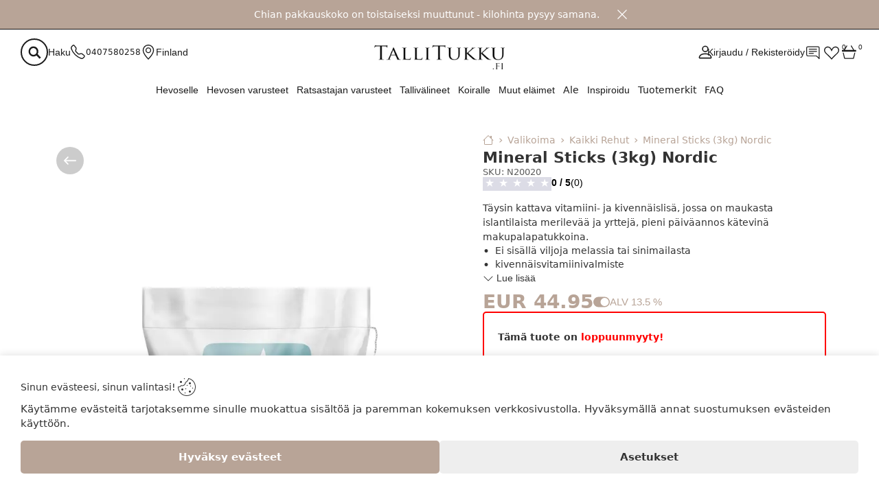

--- FILE ---
content_type: text/html; charset=UTF-8
request_url: https://tallitukku.fi/tuote/mineral-sticks-3kg-nordic
body_size: 35349
content:
<!DOCTYPE html>
    <html lang="fi-FI">
        <head>
            <title>Mineral Sticks (3kg) Nordic - Tallitukku.fi</title><!-- HEAD_svelte-1jnhb4r_START --><meta name="description" content="Täysin kattava vitamiini- ja kivennäislisä, jossa on maukasta islantilaista merilevää ja yrttejä, pieni päiväannos kätevinä makupalapatukkoina."><meta property="og:image" content="https://tallitukku.fi/images/product/2319-Mineral-Sticks-3kg-Nordic-1636629068-N20020.jpg?h=400"><meta property="og:image:thumbnail" content="https://tallitukku.fi/images/product/2319-Mineral-Sticks-3kg-Nordic-1636629068-N20020.jpg?h=400"><meta property="og:type" content="website"><meta name="robots" content="index, follow"><link rel="canonical" href="https://tallitukku.fi/"><link rel="alternate" hreflang="x-default" href="https://tallitukku.fi/tuote/mineral-sticks-3kg-nordic"><link rel="alternate" hreflang="en" href="https://houseofstables.com/product/mineral-sticks-3kg-nordic"><link rel="alternate" hreflang="sv-SE" href="https://houseofstables.se/product/mineral-sticks-3kg-nordic"><!-- HTML_TAG_START --><script nonce="jXTFdHJXIPyV6wAzQkl4Iw==" type="application/ld+json">{"@context":"http://schema.org/","@type":"PetStore","name":"Tallitukku","image":"https://tallitukku.fi/images/store/finnish/store_logo.webp","url":"https://tallitukku.fi","telephone":"0407580258","priceRange":"$$$$","address":{"@type":"PostalAddress","streetAddress":"Holkonkyläntie 71","addressLocality":"Tuuri","postalCode":"63610","addressCountry":"FI"},"geo":{"@type":"GeoCoordinates","latitude":62.5968334,"longitude":23.7353938},"sameAs":["https://www.facebook.com/tallitukku","https://instagram.com/tallitukku.fi"]}</script>
<script nonce="jXTFdHJXIPyV6wAzQkl4Iw==" type="application/ld+json">{"@context":"http://schema.org/","@type":"Product","name":"Mineral Sticks (3kg) Nordic","sku":"N20020","mpn":"N20020","image":["https://tallitukku.fi/images/product/2319-Mineral-Sticks-3kg-Nordic-1636629068-N20020.jpg","https://tallitukku.fi/images/product/2319-Mineral-Sticks-3kg-Nordic-1636629068-N20020.jpg","https://tallitukku.fi/images/product/2319-Mineral-Sticks-3kg-Nordic-1636629068-N20020-back.jpg"],"description":"Täysin kattava vitamiini- ja kivennäislisä, jossa on maukasta islantilaista merilevää ja yrttejä, pieni päiväannos kätevinä makupalapatukkoina.","brand":{"@type":"Brand","name":"Nordic Horse"},"breadcrumb":{"@type":"BreadcrumbList","itemListElement":[{"@type":"ListItem","position":1,"item":{"@id":"/kategoria/valikoima","name":"Valikoima"}},{"@type":"ListItem","position":2,"item":{"@id":"/kategoria/valikoima/kaikki-rehut","name":"Kaikki Rehut"}},{"@type":"ListItem","position":3,"item":{"@id":"https://tallitukku.fi/","name":"Mineral Sticks (3kg) Nordic"}}]},"offers":{"@type":"Offer","priceCurrency":"EUR","price":"44.95","availability":"http://schema.org/OutOfStock","url":"https://tallitukku.fi/","itemCondition":"https://schema.org/NewCondition","seller":{"@type":"Organization","name":"Tallitukku - Natural Chia Oy"},"priceValidUntil":"2026-02-20"},"url":"https://tallitukku.fi/","hasMerchantReturnPolicy":{"@type":"MerchantReturnPolicy","applicableCountry":"FI","returnPolicyCategory":"https://schema.org/MerchantReturnFiniteReturnWindow","merchantReturnDays":30,"returnMethod":"https://schema.org/ReturnByMail","returnFees":"https://schema.org/FreeReturn"},"reviews":[]}</script><!-- HTML_TAG_END --><!-- HEAD_svelte-1jnhb4r_END --><!-- HEAD_svelte-18enbw3_START --><link rel="preload" as="image" imagesrcset="/images/product/2319-Mineral-Sticks-3kg-Nordic-1636629068-N20020.jpg?w=100 100w, /images/product/2319-Mineral-Sticks-3kg-Nordic-1636629068-N20020.jpg?w=400 400w, /images/product/2319-Mineral-Sticks-3kg-Nordic-1636629068-N20020.jpg?w=800 800w, /images/product/2319-Mineral-Sticks-3kg-Nordic-1636629068-N20020.jpg?w=1200 1200w, /images/product/2319-Mineral-Sticks-3kg-Nordic-1636629068-N20020.jpg 1700w" imagesizes="(min-width: 1500px) 500px, (min-width: 901px) 60vw, 100vw"><!-- HEAD_svelte-18enbw3_END -->
            <meta name="viewport" content="width=device-width, initial-scale=1.0, maximum-scale=5.0, user-scalable=yes">
            <meta name="author" content="AI Commerce Cloud">
            <meta name="format-detection" content="telephone=no,address=no,email=no,url=no">
            <meta name="theme-color" content="#b8a497">
            <link rel="icon" href="/favicon.ico" type="image/icon" sizes="32x32">
            <link rel="sitemap" type="application/xml" title="sitemap" href="https://tallitukku.fi/sitemap.xml">
            <link rel="preload" as="style" href="/assets/main-rbrfEgzS.css">
<link rel="stylesheet" href="/assets/main-rbrfEgzS.css">
<link rel="preload" as="style" href="/assets/_Page-CJZmkgU9.css">
<link rel="stylesheet" href="/assets/_Page-CJZmkgU9.css">
<link rel="stylesheet" href="/assets/Recommendations-C0kZOVQe.css" fetchpriority="low">
<link rel="stylesheet" href="/assets/ListingProducts-eQ_O5irs.css" fetchpriority="low">
<link rel="stylesheet" href="/assets/LazyImage-DQ7hcmVc.css" fetchpriority="low">
<link rel="stylesheet" href="/assets/BusinessPrices-Cv6vOEK9.css" fetchpriority="low">
<link rel="stylesheet" href="/assets/Sku-BUFX0SBZ.css" fetchpriority="low">
<link rel="stylesheet" href="/assets/FacadeVideo-DEDnKQfk.css" fetchpriority="low">
<link rel="stylesheet" href="/assets/Form-JY3UAsye.css" fetchpriority="low">
<link rel="stylesheet" href="/assets/Animated-08wfK270.css" fetchpriority="low">
<link rel="stylesheet" href="/assets/Checkbox-D4ZuvZJV.css" fetchpriority="low">
<link rel="stylesheet" href="/assets/Textarea-D2PQthPQ.css" fetchpriority="low">
<link rel="stylesheet" href="/assets/Hidden-Ceb_-FZg.css" fetchpriority="low">
<link rel="stylesheet" href="/assets/Select-BjhtQSRg.css" fetchpriority="low">
<link rel="stylesheet" href="/assets/Breadcrumbs-DN6bDRzh.css" fetchpriority="low">
<link rel="modulepreload" as="script" href="/assets/_Page-C5Fbebdb.js" fetchpriority="high">
<link rel="modulepreload" as="script" href="/assets/utils-8s7RkG9Y.js">
<link rel="modulepreload" as="script" href="/assets/Recommendations-c4UrCyC1.js">
<link rel="modulepreload" as="script" href="/assets/ListingProducts-qNklm2uf.js">
<link rel="modulepreload" as="script" href="/assets/cart-KyQfpsE0.js">
<link rel="modulepreload" as="script" href="/assets/LazyImage--6mri4mt.js">
<link rel="modulepreload" as="script" href="/assets/BusinessPrices-ZJO0Qdt9.js">
<link rel="modulepreload" as="script" href="/assets/Sku-BFri12ao.js">
<link rel="modulepreload" as="script" href="/assets/FacadeVideo-CJlIJd6H.js">
<link rel="modulepreload" as="script" href="/assets/Shortcodes-Bu8hRKG-.js">
<link rel="modulepreload" as="script" href="/assets/Form-GBhMFLIA.js">
<link rel="modulepreload" as="script" href="/assets/Animated-DqgfN1Ir.js">
<link rel="modulepreload" as="script" href="/assets/Checkbox-CfQCY8et.js">
<link rel="modulepreload" as="script" href="/assets/Textarea-BFGhxZ52.js">
<link rel="modulepreload" as="script" href="/assets/Hidden-uHxcg8DQ.js">
<link rel="modulepreload" as="script" href="/assets/favorite-D5P3BNvG.js">
<link rel="modulepreload" as="script" href="/assets/productPrice-DAoCYeZ1.js">
<link rel="modulepreload" as="script" href="/assets/Select-D4nTl_Iz.js">
<link rel="modulepreload" as="script" href="/assets/Breadcrumbs-CeWlp9-x.js">
<script nonce="jXTFdHJXIPyV6wAzQkl4Iw==" type="module" src="/assets/main-CAyEiSqi.js"></script>
        </head>
        <body>
              <div id="top-observer" class="svelte-1bf6vqt"></div> <header id="header"><div class="header-wrapper product svelte-1bf6vqt"><div class="notification-row header svelte-1krxsod active"><a href="https://tallitukku.fi/tuote/chia-15kg" class="message svelte-1krxsod">Chian pakkauskoko on toistaiseksi muuttunut - kilohinta pysyy samana.</a> <button type="button" class="close-button svelte-1krxsod" aria-label="Close" data-svelte-h="svelte-1s74g1t"><svg width="18" height="18" fill="currentColor" viewBox="0 0 16 16" class="svelte-1krxsod"><path fill-rule="evenodd" d="M13.854 2.146a.5.5 0 0 1 0 .708l-11 11a.5.5 0 0 1-.708-.708l11-11a.5.5 0 0 1 .708 0Z"></path><path fill-rule="evenodd" d="M2.146 2.146a.5.5 0 0 0 0 .708l11 11a.5.5 0 0 0 .708-.708l-11-11a.5.5 0 0 0-.708 0Z"></path></svg></button> </div> <div class="services svelte-74g1tj"><button class="search svelte-74g1tj" type="button"><svg width="22" height="22" fill="currentColor" viewBox="1 1 30 30" class="searchIcon svelte-74g1tj"><path d="M14.90625,19.2484472 C12.75,19.2484472 10.96875,17.3850932 10.96875,15.1490683
            C10.96875,12.9130435 12.75,11.0496894 14.90625,11.0496894 C17.0625,11.0496894 18.84375,12.9130435
            18.84375,15.1490683 C18.9375,17.3850932 17.15625,19.2484472 14.90625,19.2484472 Z M20.0625,
            18.3167702 C20.625,17.3850932 20.90625,16.2670807 20.90625,15.1490683 C20.90625,11.7018634
            18.28125,9 14.90625,9 C11.625,9 9,11.7018634 9,15.1490683 C9,18.5031056 11.625,21.2981366 14.90625,
            21.2981366 C16.21875,21.2981366 17.53125,20.8322981 18.46875,20.0869565 L22.3125,24 L24,22.5093168
            L20.0625,18.3167702 Z"></path></svg> <span class="text svelte-74g1tj">Haku</span></button> <div class="phone svelte-74g1tj"><a href="tel:0407580258" aria-label="Puhelinnumero" class="svelte-74g1tj"><svg width="22" height="22" fill="currentColor" viewBox="0 -1 17 17" class="svelte-74g1tj"><path d="M3.654 1.328a.678.678 0 0 0-1.015-.063L1.605 2.3c-.483.484-.661 1.169-.45 1.77a17.568 17.568 0 0 0 4.168 6.608 17.569 17.569 0 0 0 6.608 4.168c.601.211 1.286.033 1.77-.45l1.034-1.034a.678.678 0 0 0-.063-1.015l-2.307-1.794a.678.678 0 0 0-.58-.122l-2.19.547a1.745 1.745 0 0 1-1.657-.459L5.482 8.062a1.745 1.745 0 0 1-.46-1.657l.548-2.19a.678.678 0 0 0-.122-.58L3.654 1.328zM1.884.511a1.745 1.745 0 0 1 2.612.163L6.29 2.98c.329.423.445.974.315 1.494l-.547 2.19a.678.678 0 0 0 .178.643l2.457 2.457a.678.678 0 0 0 .644.178l2.189-.547a1.745 1.745 0 0 1 1.494.315l2.306 1.794c.829.645.905 1.87.163 2.611l-1.034 1.034c-.74.74-1.846 1.065-2.877.702a18.634 18.634 0 0 1-7.01-4.42 18.634 18.634 0 0 1-4.42-7.009c-.362-1.03-.037-2.137.703-2.877L1.885.511z"></path></svg></a> <a href="tel:0407580258" class="text svelte-74g1tj">0407580258</a></div> <button class="countries svelte-74g1tj" type="button"><svg width="22" height="22" fill="currentColor" viewBox="0 0 16 16" class="svelte-74g1tj"><path d="M12.166 8.94c-.524 1.062-1.234 2.12-1.96 3.07A31.493 31.493 0 0 1 8 14.58a31.481 31.481 0 0 1-2.206-2.57c-.726-.95-1.436-2.008-1.96-3.07C3.304 7.867 3 6.862 3 6a5 5 0 0 1 10 0c0 .862-.305 1.867-.834 2.94zM8 16s6-5.686 6-10A6 6 0 0 0 2 6c0 4.314 6 10 6 10z"></path><path d="M8 8a2 2 0 1 1 0-4 2 2 0 0 1 0 4zm0 1a3 3 0 1 0 0-6 3 3 0 0 0 0 6z"></path></svg> <span class="text svelte-74g1tj">Finland</span></button> </div> <div class="logo svelte-jundq8 product" style="
            aspect-ratio:1000 / 183;
            --store_logo_dark: url('https://tallitukku.fi/images/store/finnish/store_logo.webp');
            --store_logo_light: url('https://tallitukku.fi/images/store/finnish/store_logo_white.webp')"><a href="/" aria-label="Logo" class="svelte-jundq8" data-svelte-h="svelte-1qpwq0t"> </a></div> <div class="client svelte-i9jz04"><a class="home svelte-i9jz04" href="/" aria-label="Home"><div class="icon-holder svelte-i9jz04" data-svelte-h="svelte-1alzp5l"><svg width="22" height="22" fill="currentColor" viewBox="0 0 16 16" class="svelte-i9jz04"><path d="M8.707 1.5a1 1 0 0 0-1.414 0L.646 8.146a.5.5 0 0 0 .708.708L2 8.207V13.5A1.5 1.5 0 0 0 3.5 15h9a1.5 1.5 0 0 0 1.5-1.5V8.207l.646.647a.5.5 0 0 0 .708-.708L13 5.793V2.5a.5.5 0 0 0-.5-.5h-1a.5.5 0 0 0-.5.5v1.293L8.707 1.5ZM13 7.207V13.5a.5.5 0 0 1-.5.5h-9a.5.5 0 0 1-.5-.5V7.207l5-5 5 5Z"></path></svg></div> <div class="icon-title svelte-i9jz04">Koti</div></a> <a class="customer svelte-i9jz04" href="/tili/yleiskatsaus" aria-label="Account"><div class="icon-holder svelte-i9jz04" data-svelte-h="svelte-83c2vs"><svg width="22" height="22" fill="currentColor" viewBox="1 1 14 14" class="svelte-i9jz04"><path d="M8 8a3 3 0 1 0 0-6 3 3 0 0 0 0 6Zm2-3a2 2 0 1 1-4 0 2 2 0 0 1 4 0Zm4 8c0 1-1 1-1 1H3s-1 0-1-1 1-4 6-4 6 3 6 4Zm-1-.004c-.001-.246-.154-.986-.832-1.664C11.516 10.68 10.289 10 8 10c-2.29 0-3.516.68-4.168 1.332-.678.678-.83 1.418-.832 1.664h10Z"></path></svg></div> <div class="icon-title svelte-i9jz04">Asiakas</div></a> <div class="account svelte-i9jz04"><button class="login svelte-i9jz04" type="button"><!-- HTML_TAG_START -->Kirjaudu / Rekisteröidy<!-- HTML_TAG_END --></button></div> <button class="contact svelte-i9jz04" aria-label="Contact" type="button" data-svelte-h="svelte-1pt1kqj"><div class="icon-holder svelte-i9jz04"><svg width="22" height="22" fill="currentColor" viewBox="0 -2 18 18" class="svelte-i9jz04"><path d="M2 1a1 1 0 0 0-1 1v8a1 1 0 0 0 1 1h9.586a2 2 0 0 1 1.414.586l2 2V2a1 1 0 0 0-1-1H2zm12-1a2 2 0 0 1 2 2v12.793a.5.5 0 0 1-.854.353l-2.853-2.853a1 1 0 0 0-.707-.293H2a2 2 0 0 1-2-2V2a2 2 0 0 1 2-2h12z"></path><path d="M3 3.5a.5.5 0 0 1 .5-.5h9a.5.5 0 0 1 0 1h-9a.5.5 0 0 1-.5-.5zM3 6a.5.5 0 0 1 .5-.5h9a.5.5 0 0 1 0 1h-9A.5.5 0 0 1 3 6zm0 2.5a.5.5 0 0 1 .5-.5h5a.5.5 0 0 1 0 1h-5a.5.5 0 0 1-.5-.5z"></path></svg></div></button> <button class="favorites svelte-i9jz04" aria-label="Favorites" type="button"><div class="icon-holder svelte-i9jz04"><svg class="nav-icon svelte-i9jz04" width="22" height="22" fill="currentColor" viewBox="0 -1 16 16"><path d="m8 6.236-.894-1.789c-.222-.443-.607-1.08-1.152-1.595C5.418 2.345 4.776 2 4 2 2.324 2 1 3.326 1 4.92c0 1.211.554 2.066 1.868 3.37.337.334.721.695 1.146 1.093C5.122 10.423 6.5 11.717 8 13.447c1.5-1.73 2.878-3.024 3.986-4.064.425-.398.81-.76 1.146-1.093C14.446 6.986 15 6.131 15 4.92 15 3.326 13.676 2 12 2c-.777 0-1.418.345-1.954.852-.545.515-.93 1.152-1.152 1.595L8 6.236zm.392 8.292a.513.513 0 0 1-.784 0c-1.601-1.902-3.05-3.262-4.243-4.381C1.3 8.208 0 6.989 0 4.92 0 2.755 1.79 1 4 1c1.6 0 2.719 1.05 3.404 2.008.26.365.458.716.596.992a7.55 7.55 0 0 1 .596-.992C9.281 2.049 10.4 1 12 1c2.21 0 4 1.755 4 3.92 0 2.069-1.3 3.288-3.365 5.227-1.193 1.12-2.642 2.48-4.243 4.38z"></path></svg> <span class="quantity svelte-i9jz04">0</span></div> <div class="icon-title svelte-i9jz04">Suosikit</div></button> <button class="cart svelte-i9jz04" aria-label="Cart" type="button"><div class="icon-holder svelte-i9jz04"><svg width="22" height="22" fill="currentColor" viewBox="0 0 17 17" class="svelte-i9jz04"><path d="M5.757 1.071a.5.5 0 0 1 .172.686L3.383 6h9.234L10.07 1.757a.5.5 0 1 1 .858-.514L13.783 6H15.5a.5.5 0 0 1 .5.5v1a.5.5 0 0 1-.5.5H.5a.5.5 0 0 1-.5-.5v-1A.5.5 0 0 1 .5 6h1.717L5.07 1.243a.5.5 0 0 1 .686-.172zM3.394 15l-1.48-6h-.97l1.525 6.426a.75.75 0 0 0 .729.574h9.606a.75.75 0 0 0 .73-.574L15.056 9h-.972l-1.479 6h-9.21z"></path></svg> <span class="quantity svelte-i9jz04">0</span></div> <div class="icon-title svelte-i9jz04">Ostoskori</div></button> <button class="mobile-navigation svelte-i9jz04" aria-label="Menu" type="button"><div class="icon-holder svelte-i9jz04" data-svelte-h="svelte-1vvlcqa"><svg width="28" height="22" fill="currentColor" viewBox="0 110 850 850" class="svelte-i9jz04"><path d="M28,210.5L28,210.5h399.8h2.6v0.2c8.7,1.4,15.4,9.1,15.4,18.4c0,9.4-6.6,17.1-15.4,18.4v0.1h-1.1l-1.6,0.1l-1.6-0.1H29.6l-1.5,0.1c-9.9,0-18-8.4-18-18.7C10,218.8,18.1,210.5,28,210.5z M28,412.4L28,412.4h399.8h2.6v0.2c8.7,1.4,15.4,9.1,15.4,18.4c0,9.4-6.6,17.1-15.4,18.4v0.1h-1.1l-1.6,0.1l-1.6-0.1H29.6l-1.5,0.1c-9.9,0-18-8.4-18-18.7C10,420.7,18.1,412.4,28,412.4z M28,614.4L28,614.4l638.5-0.1h14.2h2.6v0.2c8.7,1.3,15.3,9.1,15.3,18.4c0,9.3-6.6,17.1-15.3,18.4v0.1h-1.1l-1.6,0.1l-1.6-0.1h-11.7l-637.9,0.1l-1.5,0.1c-9.9,0-18-8.4-18-18.7C10,622.7,18.1,614.4,28,614.4z M28,816.3L28,816.3l638.5-0.1h14.2h2.6v0.2c8.7,1.4,15.3,9.1,15.3,18.4c0,9.3-6.6,17.1-15.3,18.4v0.1h-1.1l-1.6,0.1l-1.6-0.1h-11.7l-637.9,0.1l-1.5,0.1c-9.9,0-18-8.3-18-18.6C10,824.7,18.1,816.3,28,816.3z M700.1,146.4c58.3,0,111.1,23.6,149.3,61.9c38.2,38.2,61.8,91,61.8,149.3c0,58.3-23.6,111.1-61.8,149.3c-7.5,7.4-15.5,14.4-23.9,20.6l161.8,280.3c5.7,9.8,2.3,22.4-7.5,28c-9.8,5.7-22.4,2.3-28-7.4L790.2,548.6c-27.3,12.9-57.9,20.1-90.1,20.1c-58.3,0-111.1-23.7-149.3-61.9c-38.2-38.2-61.8-91-61.8-149.3c0-58.3,23.6-111.1,61.8-149.3C588.9,170.1,641.7,146.4,700.1,146.4L700.1,146.4z M820.2,237.4c-30.8-30.8-73.3-49.8-120.2-49.8c-46.9,0-89.4,19-120.2,49.8C549,268.1,530,310.7,530,357.6c0,46.9,19,89.4,49.8,120.2c30.8,30.7,73.3,49.8,120.2,49.8c46.9,0,89.4-19,120.2-49.8C851,447,870,404.5,870,357.6C870,310.7,851,268.1,820.2,237.4z" class="svelte-i9jz04"></path></svg></div> <div class="icon-title svelte-i9jz04">Valikko</div></button> </div>  <nav class="click-navigation svelte-15930vp"><ul class="menus no-scroll-bar svelte-15930vp"><li class="menu-holder has-child svelte-194t1lm"><button type="button" class="parent-link svelte-194t1lm">Hevoselle</button> <div class="aicc-menu scrollable svelte-194t1lm"><button type="button" class="close-button svelte-s9nef2" aria-label="Close" data-svelte-h="svelte-1upoluz"><svg width="16" height="16" fill="#333" viewBox="0 0 16 16" class="svelte-s9nef2"><path fill-rule="evenodd" d="M13.854 2.146a.5.5 0 0 1 0 .708l-11 11a.5.5 0 0 1-.708-.708l11-11a.5.5 0 0 1 .708 0Z"></path><path fill-rule="evenodd" d="M2.146 2.146a.5.5 0 0 0 0 .708l11 11a.5.5 0 0 0 .708-.708l-11-11a.5.5 0 0 0-.708 0Z"></path></svg> </button> <div class="two-level-nav svelte-194t1lm"><ul class="category-list svelte-194t1lm"><li><a class="nav-link svelte-194t1lm" href="/kategoria/hevoselle/yrtit" title="Yrtit">Yrtit</a> </li><li><a class="nav-link svelte-194t1lm" href="/kategoria/hevoselle/yrttiseokset" title="Yrttiseokset ja lisärehut">Yrttiseokset ja lisärehut</a> </li><li><a class="nav-link svelte-194t1lm" href="/kategoria/hevoselle/rehut" title="Täysrehut">Täysrehut</a> </li><li><a class="nav-link svelte-194t1lm" href="/kategoria/hevoselle/mashrehut" title="Mashrehut">Mashrehut</a> </li><li><a class="nav-link svelte-194t1lm" href="/kategoria/hevoselle/heinäpelletit-ja-muut-kuiturehut" title="Heinäpelletit ja muut kuiturehut">Heinäpelletit ja muut kuiturehut</a> </li><li><a class="nav-link svelte-194t1lm" href="/kategoria/hevoselle/energia-ja-valkuaisrehut" title="Energia ja valkuaisrehut">Energia ja valkuaisrehut</a> </li><li><a class="nav-link svelte-194t1lm" href="/kategoria/hevoselle/kivennäisrehut" title="Kivennäisrehut">Kivennäisrehut</a> </li><li><a class="nav-link svelte-194t1lm" href="/kategoria/hevoselle/vitamiinit-ja-hivenaineet" title="Vitamiinit ja hivenaineet">Vitamiinit ja hivenaineet</a> </li><li><a class="nav-link svelte-194t1lm" href="/kategoria/hevoselle/suola-ja-elektrolyytit" title="Suola ja Elektrolyytit">Suola ja Elektrolyytit</a> </li><li><a class="nav-link svelte-194t1lm" href="/kategoria/hevoselle/melassileike" title="Melassileike">Melassileike</a> </li><li><a class="nav-link svelte-194t1lm" href="/kategoria/hevoselle/chia" title="Chia">Chia</a> </li><li><a class="nav-link svelte-194t1lm" href="/kategoria/hevoselle/hamppu" title="Hamppu">Hamppu</a> </li><li><a class="nav-link svelte-194t1lm" href="/kategoria/hevoselle/psyllium" title="Psyllium">Psyllium</a> </li><li><a class="nav-link svelte-194t1lm" href="/kategoria/hevoselle/pellava" title="Pellava">Pellava</a> </li><li><a class="nav-link svelte-194t1lm" href="/kategoria/hevoselle/mustakaura" title="Mustakaura">Mustakaura</a> </li><li><a class="nav-link svelte-194t1lm" href="/kategoria/hevoselle/heppanamit" title="Heppanamit">Heppanamit</a> </li><li><a class="nav-link svelte-194t1lm" href="/kategoria/hevoselle/tuotenäyte" title="Tuotenäyte">Tuotenäyte</a> </li><li><a class="nav-link svelte-194t1lm" href="/kategoria/hevoselle/tuote-esitteet" title="Tuote-esitteet">Tuote-esitteet</a> </li><li><a class="nav-link svelte-194t1lm" href="/kategoria/hevoselle/päiväystuotteet" title="Päiväystuotteet">Päiväystuotteet</a> </li></ul> <div class="image-banner svelte-194t1lm"></div></div></div> </li><li class="menu-holder has-child svelte-194t1lm"><button type="button" class="parent-link svelte-194t1lm">Hevosen varusteet</button> <div class="aicc-menu scrollable svelte-194t1lm"><button type="button" class="close-button svelte-s9nef2" aria-label="Close" data-svelte-h="svelte-1upoluz"><svg width="16" height="16" fill="#333" viewBox="0 0 16 16" class="svelte-s9nef2"><path fill-rule="evenodd" d="M13.854 2.146a.5.5 0 0 1 0 .708l-11 11a.5.5 0 0 1-.708-.708l11-11a.5.5 0 0 1 .708 0Z"></path><path fill-rule="evenodd" d="M2.146 2.146a.5.5 0 0 0 0 .708l11 11a.5.5 0 0 0 .708-.708l-11-11a.5.5 0 0 0-.708 0Z"></path></svg> </button> <div class="two-level-nav svelte-194t1lm"><ul class="category-list svelte-194t1lm"><li><a class="nav-link svelte-194t1lm" href="/kategoria/hevosen-varusteet/suitset" title="Suitset">Suitset</a> </li><li><a class="nav-link svelte-194t1lm" href="/kategoria/hevosen-varusteet/otsapannat" title="Otsapannat">Otsapannat</a> </li><li><a class="nav-link svelte-194t1lm" href="/kategoria/hevosen-varusteet/kuolaimet" title="Kuolaimet">Kuolaimet</a> </li><li><a class="nav-link svelte-194t1lm" href="/kategoria/hevosen-varusteet/suitsitarvikkeet" title="Suitsitarvikkeet">Suitsitarvikkeet</a> </li><li><a class="nav-link svelte-194t1lm" href="/kategoria/hevosen-varusteet/satulahuovat-este" title="Satulahuovat Este">Satulahuovat Este</a> </li><li><a class="nav-link svelte-194t1lm" href="/kategoria/hevosen-varusteet/satulahuovat-koulu" title="Satulahuovat Koulu">Satulahuovat Koulu</a> </li><li><a class="nav-link svelte-194t1lm" href="/kategoria/hevosen-varusteet/satulavyöt" title="Satulavyöt">Satulavyöt</a> </li><li><a class="nav-link svelte-194t1lm" href="/kategoria/hevosen-varusteet/korvahuput" title="Korvahuput">Korvahuput</a> </li><li><a class="nav-link svelte-194t1lm" href="/kategoria/hevosen-varusteet/suojat-ja-pintelit" title="Suojat ja Pintelit">Suojat ja Pintelit</a> </li><li><a class="nav-link svelte-194t1lm" href="/kategoria/hevosen-varusteet/loimet" title="Loimet">Loimet</a> </li><li><a class="nav-link svelte-194t1lm" href="/kategoria/hevosen-varusteet/riimut-ja-riimunnarut" title="Riimut ja riimunnarut">Riimut ja riimunnarut</a> </li><li><a class="nav-link svelte-194t1lm" href="/kategoria/hevosen-varusteet/romaanit" title="Romaanit">Romaanit</a> </li><li><a class="nav-link svelte-194t1lm" href="/kategoria/hevosen-varusteet/muut-varusteet" title="Muut Varusteet">Muut Varusteet</a> </li></ul> <div class="image-banner svelte-194t1lm"></div></div></div> </li><li class="menu-holder has-child svelte-194t1lm"><button type="button" class="parent-link svelte-194t1lm">Ratsastajan varusteet</button> <div class="aicc-menu scrollable svelte-194t1lm"><button type="button" class="close-button svelte-s9nef2" aria-label="Close" data-svelte-h="svelte-1upoluz"><svg width="16" height="16" fill="#333" viewBox="0 0 16 16" class="svelte-s9nef2"><path fill-rule="evenodd" d="M13.854 2.146a.5.5 0 0 1 0 .708l-11 11a.5.5 0 0 1-.708-.708l11-11a.5.5 0 0 1 .708 0Z"></path><path fill-rule="evenodd" d="M2.146 2.146a.5.5 0 0 0 0 .708l11 11a.5.5 0 0 0 .708-.708l-11-11a.5.5 0 0 0-.708 0Z"></path></svg> </button> <div class="two-level-nav svelte-194t1lm"><ul class="category-list svelte-194t1lm"><li><a class="nav-link svelte-194t1lm" href="/kategoria/ratsastajan-varusteet/liivit" title="Liivit">Liivit</a> </li><li><a class="nav-link svelte-194t1lm" href="/kategoria/ratsastajan-varusteet/takit" title="Takit">Takit</a> </li><li><a class="nav-link svelte-194t1lm" href="/kategoria/ratsastajan-varusteet/paidat" title="Paidat">Paidat</a> </li><li><a class="nav-link svelte-194t1lm" href="/kategoria/ratsastajan-varusteet/hanskat" title="Hanskat">Hanskat</a> </li><li><a class="nav-link svelte-194t1lm" href="/kategoria/ratsastajan-varusteet/ratsastushousut" title="Housut">Housut</a> </li><li><a class="nav-link svelte-194t1lm" href="/kategoria/ratsastajan-varusteet/vyöt" title="Vyöt">Vyöt</a> </li><li><a class="nav-link svelte-194t1lm" href="/kategoria/ratsastajan-varusteet/pipot-ja-lippikset" title="Pipot ja lippikset">Pipot ja lippikset</a> </li><li><a class="nav-link svelte-194t1lm" href="/kategoria/ratsastajan-varusteet/ratsastus-alushousut" title="Ratsastus alushousut">Ratsastus alushousut</a> </li><li><a class="nav-link svelte-194t1lm" href="/kategoria/ratsastajan-varusteet/ratsastuslaukut" title="Ratsastuslaukut">Ratsastuslaukut</a> </li><li><a class="nav-link svelte-194t1lm" href="/kategoria/ratsastajan-varusteet/asusteet-ja-muut-varusteet" title="Asusteet ja muut varusteet">Asusteet ja muut varusteet</a> </li></ul> <div class="image-banner svelte-194t1lm"></div></div></div> </li><li class="menu-holder has-child svelte-194t1lm"><button type="button" class="parent-link svelte-194t1lm">Tallivälineet</button> <div class="aicc-menu scrollable svelte-194t1lm"><button type="button" class="close-button svelte-s9nef2" aria-label="Close" data-svelte-h="svelte-1upoluz"><svg width="16" height="16" fill="#333" viewBox="0 0 16 16" class="svelte-s9nef2"><path fill-rule="evenodd" d="M13.854 2.146a.5.5 0 0 1 0 .708l-11 11a.5.5 0 0 1-.708-.708l11-11a.5.5 0 0 1 .708 0Z"></path><path fill-rule="evenodd" d="M2.146 2.146a.5.5 0 0 0 0 .708l11 11a.5.5 0 0 0 .708-.708l-11-11a.5.5 0 0 0-.708 0Z"></path></svg> </button> <div class="two-level-nav svelte-194t1lm"><ul class="category-list svelte-194t1lm"><li><a class="nav-link svelte-194t1lm" href="/kategoria/tallivälineet/hoitotuotteet" title="Hoitotuotteet">Hoitotuotteet</a> </li><li><a class="nav-link svelte-194t1lm" href="/kategoria/tallivälineet/aitaustarvikkeet" title="Aitaustarvikkeet">Aitaustarvikkeet</a> </li><li><a class="nav-link svelte-194t1lm" href="/kategoria/tallivälineet/heinäverkot-ja-pussit" title="Heinäverkot ja pussit">Heinäverkot ja pussit</a> </li><li><a class="nav-link svelte-194t1lm" href="/kategoria/tallivälineet/karsinan-varustus" title="Karsinan varustus">Karsinan varustus</a> </li><li><a class="nav-link svelte-194t1lm" href="/kategoria/tallivälineet/karvanleikkuukoneet" title="Karvanleikkuukoneet">Karvanleikkuukoneet</a> </li><li><a class="nav-link svelte-194t1lm" href="/kategoria/tallivälineet/kylvösiemenet" title="Kylvösiemenet">Kylvösiemenet</a> </li><li><a class="nav-link svelte-194t1lm" href="/kategoria/tallivälineet/muut-tallitarvikkeet" title="Muut tallitarvikkeet">Muut tallitarvikkeet</a> </li><li><a class="nav-link svelte-194t1lm" href="/kategoria/tallivälineet/satulahuoneen-varustus" title="Satulahuoneen varustus">Satulahuoneen varustus</a> </li></ul> <div class="image-banner svelte-194t1lm"></div></div></div> </li><li class="menu-holder has-child svelte-194t1lm"><button type="button" class="parent-link svelte-194t1lm">Koiralle</button> <div class="aicc-menu scrollable svelte-194t1lm"><button type="button" class="close-button svelte-s9nef2" aria-label="Close" data-svelte-h="svelte-1upoluz"><svg width="16" height="16" fill="#333" viewBox="0 0 16 16" class="svelte-s9nef2"><path fill-rule="evenodd" d="M13.854 2.146a.5.5 0 0 1 0 .708l-11 11a.5.5 0 0 1-.708-.708l11-11a.5.5 0 0 1 .708 0Z"></path><path fill-rule="evenodd" d="M2.146 2.146a.5.5 0 0 0 0 .708l11 11a.5.5 0 0 0 .708-.708l-11-11a.5.5 0 0 0-.708 0Z"></path></svg> </button> <div class="two-level-nav svelte-194t1lm"><ul class="category-list svelte-194t1lm"><li><a class="nav-link svelte-194t1lm" href="/kategoria/koiralle/koiran-koulutus" title="Koiran koulutus">Koiran koulutus</a> </li><li><a class="nav-link svelte-194t1lm" href="/kategoria/koiralle/koiran-kuljetus-ja-matkustus" title="Koiran kuljetus ja matkustus">Koiran kuljetus ja matkustus</a> </li><li><a class="nav-link svelte-194t1lm" href="/kategoria/koiralle/koiran-lelut" title="Koiran lelut">Koiran lelut</a> </li><li><a class="nav-link svelte-194t1lm" href="/kategoria/koiralle/koiran-turkinhoito-ja-trimmaus" title="Koiran turkinhoito ja trimmaus">Koiran turkinhoito ja trimmaus</a> </li><li><a class="nav-link svelte-194t1lm" href="/kategoria/koiralle/koiran-ulkoilu" title="Koiran ulkoilu">Koiran ulkoilu</a> </li><li><a class="nav-link svelte-194t1lm" href="/kategoria/koiralle/koiran-vaatteet" title="Koiran vaatteet">Koiran vaatteet</a> </li><li><a class="nav-link svelte-194t1lm" href="/kategoria/koiralle/koiranruoka" title="Koiranruoka">Koiranruoka</a> </li></ul> <div class="image-banner svelte-194t1lm"></div></div></div> </li><li class="menu-holder has-child svelte-194t1lm"><button type="button" class="parent-link svelte-194t1lm">Muut eläimet</button> <div class="aicc-menu scrollable svelte-194t1lm"><button type="button" class="close-button svelte-s9nef2" aria-label="Close" data-svelte-h="svelte-1upoluz"><svg width="16" height="16" fill="#333" viewBox="0 0 16 16" class="svelte-s9nef2"><path fill-rule="evenodd" d="M13.854 2.146a.5.5 0 0 1 0 .708l-11 11a.5.5 0 0 1-.708-.708l11-11a.5.5 0 0 1 .708 0Z"></path><path fill-rule="evenodd" d="M2.146 2.146a.5.5 0 0 0 0 .708l11 11a.5.5 0 0 0 .708-.708l-11-11a.5.5 0 0 0-.708 0Z"></path></svg> </button> <div class="two-level-nav svelte-194t1lm"><ul class="category-list svelte-194t1lm"><li><a class="nav-link svelte-194t1lm" href="/kategoria/muut-eläimet/kaneille" title="Kaneille">Kaneille</a> </li><li><a class="nav-link svelte-194t1lm" href="/kategoria/muut-eläimet/kanoille-ja-muille-linnuille" title="Kanoille ja muille linnuille">Kanoille ja muille linnuille</a> </li></ul> </div></div> </li><li class="menu-holder  svelte-194t1lm"><a class="parent-link svelte-194t1lm" href="/kategoria/ale" title="Ale">Ale</a>  </li><li class="menu-holder has-child svelte-194t1lm"><button type="button" class="parent-link svelte-194t1lm">Inspiroidu</button> <div class="aicc-menu scrollable svelte-194t1lm"><button type="button" class="close-button svelte-s9nef2" aria-label="Close" data-svelte-h="svelte-1upoluz"><svg width="16" height="16" fill="#333" viewBox="0 0 16 16" class="svelte-s9nef2"><path fill-rule="evenodd" d="M13.854 2.146a.5.5 0 0 1 0 .708l-11 11a.5.5 0 0 1-.708-.708l11-11a.5.5 0 0 1 .708 0Z"></path><path fill-rule="evenodd" d="M2.146 2.146a.5.5 0 0 0 0 .708l11 11a.5.5 0 0 0 .708-.708l-11-11a.5.5 0 0 0-.708 0Z"></path></svg> </button> <div class="two-level-nav svelte-194t1lm"><ul class="category-list svelte-194t1lm"><li><a class="nav-link svelte-194t1lm" href="/kategoria/inspiroidu/lahjat-ja-lahjakortit" title="Lahjat ja lahjakortit">Lahjat ja lahjakortit</a> </li><li><a class="nav-link svelte-194t1lm" href="/kategoria/inspiroidu/maneesimaksut" title="Maneesimaksut">Maneesimaksut</a> </li><li><a class="nav-link svelte-194t1lm" href="/kategoria/inspiroidu/ravirata-maksut" title="Ravirata maksut">Ravirata maksut</a> </li><li><a class="nav-link svelte-194t1lm" href="/kategoria/inspiroidu/viikon-top-50" title="Viikon TOP 50">Viikon TOP 50</a> </li><li><a class="nav-link svelte-194t1lm" href="/kategoria/inspiroidu/täydennyksiä" title="Täydennyksiä">Täydennyksiä</a> </li><li><a class="nav-link svelte-194t1lm" href="/kategoria/inspiroidu/suosittelemme" title="Suosittelemme">Suosittelemme</a> </li><li><a class="nav-link svelte-194t1lm" href="/kategoria/inspiroidu/metabolisille" title="Vinkkejä painonhallintaan">Vinkkejä painonhallintaan</a> </li><li><a class="nav-link svelte-194t1lm" href="/kategoria/inspiroidu/nivelille" title="Vinkkejä liikkuvuuteen">Vinkkejä liikkuvuuteen</a> </li><li><a class="nav-link svelte-194t1lm" href="/kategoria/inspiroidu/kavioille" title="Vinkkejä kavioille">Vinkkejä kavioille</a> </li><li><a class="nav-link svelte-194t1lm" href="/kategoria/inspiroidu/vinkkejä-suolistotasapainoon" title="Vinkkejä Suolistotasapainoon">Vinkkejä Suolistotasapainoon</a> </li><li><a class="nav-link svelte-194t1lm" href="/kategoria/inspiroidu/meta-tuotesarja" title="Meta tuotesarja">Meta tuotesarja</a> </li><li><a class="nav-link svelte-194t1lm" href="/kategoria/inspiroidu/elixir-tuotesarja" title="Elixir tuotesarja">Elixir tuotesarja</a> </li><li><a class="nav-link svelte-194t1lm" href="/kategoria/inspiroidu/omega-3-tuotesarja" title="Omega-3 tuotesarja">Omega-3 tuotesarja</a> </li><li><a class="nav-link svelte-194t1lm" href="/kategoria/inspiroidu/kirpputori" title="Kirpputori">Kirpputori</a> </li><li><a class="nav-link svelte-194t1lm" href="/kategoria/inspiroidu/kaikki-uutuudet" title="Kaikki uutuudet">Kaikki uutuudet</a> </li><li><a class="nav-link svelte-194t1lm" href="/kategoria/inspiroidu/top-10-uutuudet" title="TOP 10 Uutuudet">TOP 10 Uutuudet</a> </li><li><a class="nav-link svelte-194t1lm" href="/kategoria/inspiroidu/parhaat-tuotteet-hevosille-talveen" title="Tuotevinkit talvikauteen">Tuotevinkit talvikauteen</a> </li></ul> <div class="image-banner svelte-194t1lm"></div></div></div> </li> <li class="menu-holder  svelte-194t1lm"><a class="parent-link svelte-194t1lm" href="/tuotemerkit" title="Tuotemerkit">Tuotemerkit</a>  </li><li class="menu-holder  svelte-194t1lm"><a class="parent-link svelte-194t1lm" href="/faq" title="FAQ">FAQ</a>  </li></ul></nav> </div></header> <aside class="mobile-top svelte-1nfgset"><button class="mobile-navigation svelte-1nfgset" aria-label="Menu" type="button" data-svelte-h="svelte-pdemnc"><div class="icon-holder svelte-1nfgset"><svg width="32" height="32" fill="currentColor" viewBox="0 1 16 16"><path fill-rule="evenodd" d="M2.5 12a.5.5 0 0 1 .5-.5h10a.5.5 0 0 1 0 1H3a.5.5 0 0 1-.5-.5m0-4a.5.5 0 0 1 .5-.5h10a.5.5 0 0 1 0 1H3a.5.5 0 0 1-.5-.5m0-4a.5.5 0 0 1 .5-.5h10a.5.5 0 0 1 0 1H3a.5.5 0 0 1-.5-.5"></path></svg></div></button> <a href="/kassa" class="mobile-cart svelte-1nfgset" aria-label="Cart"><div class="icon-holder svelte-1nfgset" data-svelte-h="svelte-1bqbdwq"><svg width="26" height="26" fill="currentColor" viewBox="0 0 16 16"><path d="M5.757 1.071a.5.5 0 0 1 .172.686L3.383 6h9.234L10.07 1.757a.5.5 0 1 1 .858-.514L13.783 6H15.5a.5.5 0 0 1 .5.5v1a.5.5 0 0 1-.5.5H.5a.5.5 0 0 1-.5-.5v-1A.5.5 0 0 1 .5 6h1.717L5.07 1.243a.5.5 0 0 1 .686-.172zM3.394 15l-1.48-6h-.97l1.525 6.426a.75.75 0 0 0 .729.574h9.606a.75.75 0 0 0 .73-.574L15.056 9h-.972l-1.479 6h-9.21z"></path></svg></div></a> <a href="/" class="holder-logo svelte-1nfgset" style="background-image: url(https://tallitukku.fi/images/store/finnish/store_logo_white.webp);" aria-label="Logo"></a> <button class="holder-search svelte-1nfgset" aria-label="Search" type="button"><div class="search-icon svelte-8dj508" data-svelte-h="svelte-1mliec"><svg width="16" height="16" fill="currentColor" viewBox="0 0 16 16"><path d="M11.742 10.344a6.5 6.5 0 1 0-1.397 1.398h-.001c.03.04.062.078.098.115l3.85 3.85a1 1 0 0 0 1.415-1.414l-3.85-3.85a1.007 1.007 0 0 0-.115-.1zM12 6.5a5.5 5.5 0 1 1-11 0 5.5 5.5 0 0 1 11 0z"></path></svg></div> <div class="search-text svelte-8dj508"><input type="text" name="fake-search" class="fake-search svelte-1nfgset" placeholder="Etsi tuotteita, kategorioita, jne..." autocomplete="off"> </div></button></aside>  <main class="content source-product svelte-r7cd3f topbar"> <section class="top-row svelte-d5lz35"><div class="images svelte-wj2qq"><div class="carousel no-scroll-bar svelte-wj2qq" this="[object Object]"><a data-reload aria-label="Mineral Sticks (3kg) Nordic" href="https://tallitukku.fi/images/product/2319-Mineral-Sticks-3kg-Nordic-1636629068-N20020.jpg" class="image svelte-wj2qq multiple"><picture class="product-image svelte-wj2qq active" id="product-image-0" style="aspect-ratio: 8/10;"> <img alt="Mineral Sticks (3kg) Nordic" title="Mineral Sticks (3kg) Nordic" src="https://tallitukku.fi/images/product/2319-Mineral-Sticks-3kg-Nordic-1636629068-N20020.jpg?w=400" srcset="https://tallitukku.fi/images/product/2319-Mineral-Sticks-3kg-Nordic-1636629068-N20020.jpg?w=100 100w, https://tallitukku.fi/images/product/2319-Mineral-Sticks-3kg-Nordic-1636629068-N20020.jpg?w=400 400w, https://tallitukku.fi/images/product/2319-Mineral-Sticks-3kg-Nordic-1636629068-N20020.jpg?w=800 800w, https://tallitukku.fi/images/product/2319-Mineral-Sticks-3kg-Nordic-1636629068-N20020.jpg?w=1200 1200w, https://tallitukku.fi/images/product/2319-Mineral-Sticks-3kg-Nordic-1636629068-N20020.jpg 1700w" sizes="(min-width: 1500px) 500px, (min-width: 901px) 60vw, 100vw" class="cover svelte-1fkr01d   loaded-product" loading="eager"></picture> </a><a data-reload aria-label="Mineral Sticks (3kg) Nordic" href="https://tallitukku.fi/images/product/2319-Mineral-Sticks-3kg-Nordic-1636629068-N20020-back.jpg" class="image svelte-wj2qq multiple"><picture class="product-image svelte-wj2qq" id="product-image-1" style="aspect-ratio: 8/10;"> <img alt="Mineral Sticks (3kg) Nordic" title="Mineral Sticks (3kg) Nordic" src="https://tallitukku.fi/images/product/2319-Mineral-Sticks-3kg-Nordic-1636629068-N20020-back.jpg?w=400" srcset="https://tallitukku.fi/images/product/2319-Mineral-Sticks-3kg-Nordic-1636629068-N20020-back.jpg?w=100 100w, https://tallitukku.fi/images/product/2319-Mineral-Sticks-3kg-Nordic-1636629068-N20020-back.jpg?w=400 400w, https://tallitukku.fi/images/product/2319-Mineral-Sticks-3kg-Nordic-1636629068-N20020-back.jpg?w=800 800w, https://tallitukku.fi/images/product/2319-Mineral-Sticks-3kg-Nordic-1636629068-N20020-back.jpg?w=1200 1200w, https://tallitukku.fi/images/product/2319-Mineral-Sticks-3kg-Nordic-1636629068-N20020-back.jpg 1700w" sizes="(min-width: 1500px) 500px, (min-width: 901px) 60vw, 100vw" class="cover svelte-1fkr01d   loaded-product" loading="eager"></picture> </a></div>  <div class="back svelte-1yirc8e"><a href="/kategoria/valikoima/kaikki-rehut" aria-label="/kategoria/valikoima/kaikki-rehut" class="svelte-1yirc8e"><svg width="20" height="20" fill="#fff" viewBox="0 0 16 16" class="svelte-1yirc8e"><path fill-rule="evenodd" d="M15 8a.5.5 0 0 0-.5-.5H2.707l3.147-3.146a.5.5 0 1 0-.708-.708l-4 4a.5.5 0 0 0 0 .708l4 4a.5.5 0 0 0 .708-.708L2.707 8.5H14.5A.5.5 0 0 0 15 8z"></path></svg></a> </div> <button class="favorite svelte-wj2qq" type="button" aria-label="Favorite"><svg viewBox="0 0 24 20" class="empty svelte-1cg8n12" aria-hidden="true"><path d="M23 6.6C23 12 17.1 17.5 12 21 6.9 17.5 1 12 1 6.6 1 3.5 3.5 1 6.5 1c2.3 0 4.7 1.5 5.5 3.5.8-2 3.2-3.5 5.5-3.5 3 0 5.5 2.5 5.5 5.6z"></path></svg></button> <div class="bullets svelte-1y37l5"><button class="bullet svelte-1y37l5 active" aria-label="Go to image 1"><img class="bullet-image svelte-1y37l5" alt="Go to image 1" src="https://tallitukku.fi/images/product/2319-Mineral-Sticks-3kg-Nordic-1636629068-N20020.jpg?w=100"> </button><button class="bullet svelte-1y37l5" aria-label="Go to image 2"><img class="bullet-image svelte-1y37l5" alt="Go to image 2" src="https://tallitukku.fi/images/product/2319-Mineral-Sticks-3kg-Nordic-1636629068-N20020-back.jpg?w=100"> </button> </div> </div> <div class="sticky svelte-1h7xou2"><div class="breadcrumbs-wrapper no-scroll-bar svelte-1h7xou2"><nav data-depth="4" class="no-scroll-bar svelte-1uev9ls"><ul itemscope itemtype="http://schema.org/BreadcrumbList" class="breadcrumbs-list sticky svelte-1uev9ls"><li itemprop="itemListElement" itemscope itemtype="http://schema.org/ListItem" class="svelte-1uev9ls"><a itemprop="item" href="/" title="Etusivu" class="svelte-1uev9ls"><span itemprop="name" class="hidden svelte-1uev9ls">Etusivu</span> <svg width="16" height="16" fill="currentColor" viewBox="0 0 16 16"><path d="M8.707 1.5a1 1 0 0 0-1.414 0L.646 8.146a.5.5 0 0 0 .708.708L2 8.207V13.5A1.5 1.5 0 0 0 3.5 15h9a1.5 1.5 0 0 0 1.5-1.5V8.207l.646.647a.5.5 0 0 0 .708-.708L13 5.793V2.5a.5.5 0 0 0-.5-.5h-1a.5.5 0 0 0-.5.5v1.293zM13 7.207V13.5a.5.5 0 0 1-.5.5h-9a.5.5 0 0 1-.5-.5V7.207l5-5z"></path></svg> <meta itemprop="position" content="1"></a></li> <li itemprop="itemListElement" itemscope itemtype="http://schema.org/ListItem" class="svelte-1uev9ls"><a itemprop="item" href="/kategoria/valikoima" class="svelte-1uev9ls"><span class="breadcrumbs-title svelte-1uev9ls" itemprop="name"><!-- HTML_TAG_START -->Valikoima<!-- HTML_TAG_END --></span> </a> <meta itemprop="position" content="2"> </li><li itemprop="itemListElement" itemscope itemtype="http://schema.org/ListItem" class="svelte-1uev9ls"><a itemprop="item" href="/kategoria/valikoima/kaikki-rehut" class="svelte-1uev9ls"><span class="breadcrumbs-title svelte-1uev9ls" itemprop="name"><!-- HTML_TAG_START -->Kaikki Rehut<!-- HTML_TAG_END --></span> </a> <meta itemprop="position" content="3"> </li> <li itemprop="itemListElement" itemscope itemtype="http://schema.org/ListItem" class="svelte-1uev9ls"><span class="breadcrumbs-title svelte-1uev9ls" itemprop="name"><!-- HTML_TAG_START -->Mineral Sticks (3kg) Nordic<!-- HTML_TAG_END --></span> <meta itemprop="position" content="4"></li></ul> </nav></div>  <div class="name"><h1 class="svelte-o53bpm"><!-- HTML_TAG_START -->Mineral Sticks (3kg) Nordic<!-- HTML_TAG_END --></h1> </div> <div class="sku svelte-1pdaigv">SKU: N20020</div> <button type="button" class="link-review svelte-1kfz9ol"><div class="rating-container svelte-6dsnzw"><div class="star svelte-6dsnzw"><div class="star-bg svelte-6dsnzw"></div>   <div class="star-icon svelte-6dsnzw" data-svelte-h="svelte-1bqa8rj">★</div> </div><div class="star svelte-6dsnzw"><div class="star-bg svelte-6dsnzw"></div>   <div class="star-icon svelte-6dsnzw" data-svelte-h="svelte-1bqa8rj">★</div> </div><div class="star svelte-6dsnzw"><div class="star-bg svelte-6dsnzw"></div>   <div class="star-icon svelte-6dsnzw" data-svelte-h="svelte-1bqa8rj">★</div> </div><div class="star svelte-6dsnzw"><div class="star-bg svelte-6dsnzw"></div>   <div class="star-icon svelte-6dsnzw" data-svelte-h="svelte-1bqa8rj">★</div> </div><div class="star svelte-6dsnzw"><div class="star-bg svelte-6dsnzw"></div>   <div class="star-icon svelte-6dsnzw" data-svelte-h="svelte-1bqa8rj">★</div> </div> </div> <div class="rate svelte-19uamhr"><span class="average svelte-19uamhr">0 / 5</span> <span>(0)</span> </div></button> <div class="short-description svelte-sa7ud8"><!-- HTML_TAG_START -->Täysin kattava vitamiini- ja kivennäislisä, jossa on maukasta islantilaista merilevää ja yrttejä, pieni päiväannos kätevinä makupalapatukkoina.<!-- HTML_TAG_END --></div> <div class="highlights svelte-zxn298"><ul class="svelte-zxn298"><li class="custom-bullet svelte-zxn298"><span class="bullet svelte-zxn298"></span> <span class="text svelte-zxn298">Ei sisällä viljoja melassia tai sinimailasta</span> </li><li class="custom-bullet svelte-zxn298"><span class="bullet svelte-zxn298"></span> <span class="text svelte-zxn298">kivennäisvitamiinivalmiste</span> </li></ul></div> <button type="button" class="call-to-action svelte-uxvzx2"><svg class="s-icon" width="20" height="20" fill="currentColor" viewBox="0 -2 20 20"><path class="svg_down" fill-rule="evenodd" d="M1.646 4.646a.5.5 0 0 1 .708 0L8 10.293l5.646-5.647a.5.5 0 0 1 .708.708l-6 6a.5.5 0 0 1-.708 0l-6-6a.5.5 0 0 1 0-.708z"></path></svg> <span>Lue lisää</span></button> <div class="prices svelte-167pk8f"><div class="default-prices svelte-167pk8f"><span class="current  svelte-167pk8f">EUR 44.95</span>  <span class="original svelte-167pk8f"></span></div> <button class="vat-switch svelte-167pk8f"><svg width="24" height="24" fill="currentColor" viewBox="0 0 16 16"><path d="M5 3a5 5 0 0 0 0 10h6a5 5 0 0 0 0-10zm6 9a4 4 0 1 1 0-8 4 4 0 0 1 0 8"></path></svg> <span class="vat-rate svelte-167pk8f">ALV 13.5 %</span></button> <div class="discount-info svelte-167pk8f"> </div></div>  <div class="cart svelte-1ivzen1"> <div class="out-of-stock svelte-1iigg2k"><h5 class="svelte-1iigg2k"><span>Tämä tuote on </span> <span class="sold-out svelte-1iigg2k">loppuunmyyty!</span></h5> <span>Haluaisitko ostaa vastaavan tuotteen? Ei huolta, voit:</span> <div class="bulletin svelte-1iigg2k"><ul class="svelte-1iigg2k"><li><span>Osta tuotteita merkiltä</span> <a href="/tuotemerkki/nordic-horse" class="svelte-1iigg2k">Nordic Horse</a></li> <li>Tai voit pyytää tuotteen saatavuusilmoituksia sähköpostiisi sivun alalaidasta.</li></ul></div> </div> </div> <div class="add-comment round-box svelte-1qzrcax"><label class="checkbox-row svelte-1qzrcax"><input type="checkbox" class="svelte-1qzrcax"> <span class="title svelte-1qzrcax">Lisää kommentti tilaukseen</span></label>   </div> <div class="reissurance round-box svelte-omn5yl"><a class="shipments clickable svelte-omn5yl" href="/tuki/toimitustavat"><svg fill="currentColor" width="40" height="40" viewBox="-3 -3 23 23"><path d="M8.5 5.6a.5.5 0 1 0-1 0v2.9h-3a.5.5 0 0 0 0 1H8a.5.5 0 0 0 .5-.5V5.6z"></path><path d="M6.5 1A.5.5 0 0 1 7 .5h2a.5.5 0 0 1 0 1v.57c1.36.196 2.594.78 3.584 1.64a.715.715 0 0 1 .012-.013l.354-.354-.354-.353a.5.5 0 0 1 .707-.708l1.414 1.415a.5.5 0 1 1-.707.707l-.353-.354-.354.354a.512.512 0 0 1-.013.012A7 7 0 1 1 7 2.071V1.5a.5.5 0 0 1-.5-.5zM8 3a6 6 0 1 0 .001 12A6 6 0 0 0 8 3z"></path></svg> <div class="text svelte-omn5yl"><div class="title">Toimitustavat</div> <div class="value svelte-omn5yl">Luotettavat ja monipuoliset toimitusvaihtoehdot</div></div> <svg width="16" height="16" fill="currentColor" viewBox="0 0 16 16"><path d="M8.636 3.5a.5.5 0 0 0-.5-.5H1.5A1.5 1.5 0 0 0 0 4.5v10A1.5 1.5 0 0 0 1.5 16h10a1.5 1.5 0 0 0 1.5-1.5V7.864a.5.5 0 0 0-1 0V14.5a.5.5 0 0 1-.5.5h-10a.5.5 0 0 1-.5-.5v-10a.5.5 0 0 1 .5-.5h6.636a.5.5 0 0 0 .5-.5z"></path><path d="M16 .5a.5.5 0 0 0-.5-.5h-5a.5.5 0 0 0 0 1h3.793L6.146 9.146a.5.5 0 1 0 .708.708L15 1.707V5.5a.5.5 0 0 0 1 0v-5z"></path></svg></a> <a class="payments clickable svelte-omn5yl" href="/tuki/maksutavat"><svg fill="currentColor" width="40" height="40" viewBox="-3 -3 23 23"><path d="M14 3a1 1 0 0 1 1 1v8a1 1 0 0 1-1 1H2a1 1 0 0 1-1-1V4a1 1 0 0 1 1-1h12zM2 2a2 2 0 0 0-2 2v8a2 2 0 0 0 2 2h12a2 2 0 0 0 2-2V4a2 2 0 0 0-2-2H2z"></path><path d="M2 5.5a.5.5 0 0 1 .5-.5h2a.5.5 0 0 1 .5.5v1a.5.5 0 0 1-.5.5h-2a.5.5 0 0 1-.5-.5v-1zm0 3a.5.5 0 0 1 .5-.5h5a.5.5 0 0 1 0 1h-5a.5.5 0 0 1-.5-.5zm0 2a.5.5 0 0 1 .5-.5h1a.5.5 0 0 1 0 1h-1a.5.5 0 0 1-.5-.5zm3 0a.5.5 0 0 1 .5-.5h1a.5.5 0 0 1 0 1h-1a.5.5 0 0 1-.5-.5zm3 0a.5.5 0 0 1 .5-.5h1a.5.5 0 0 1 0 1h-1a.5.5 0 0 1-.5-.5zm3 0a.5.5 0 0 1 .5-.5h1a.5.5 0 0 1 0 1h-1a.5.5 0 0 1-.5-.5z"></path></svg> <div class="text svelte-omn5yl"><div class="title">Maksutavat</div> <div class="value svelte-omn5yl">Lasku, verkkomaksut, kortit, MobilePay  </div></div> <svg width="16" height="16" fill="currentColor" viewBox="0 0 16 16"><path d="M8.636 3.5a.5.5 0 0 0-.5-.5H1.5A1.5 1.5 0 0 0 0 4.5v10A1.5 1.5 0 0 0 1.5 16h10a1.5 1.5 0 0 0 1.5-1.5V7.864a.5.5 0 0 0-1 0V14.5a.5.5 0 0 1-.5.5h-10a.5.5 0 0 1-.5-.5v-10a.5.5 0 0 1 .5-.5h6.636a.5.5 0 0 0 .5-.5z"></path><path d="M16 .5a.5.5 0 0 0-.5-.5h-5a.5.5 0 0 0 0 1h3.793L6.146 9.146a.5.5 0 1 0 .708.708L15 1.707V5.5a.5.5 0 0 0 1 0v-5z"></path></svg></a> <div class="svelte-omn5yl"><svg fill="currentColor" width="40" height="40" viewBox="-3 -3 23 23"><path d="M9.302 1.256a1.5 1.5 0 0 0-2.604 0l-1.704 2.98a.5.5 0 0 0 .869.497l1.703-2.981a.5.5 0 0 1 .868 0l2.54 4.444-1.256-.337a.5.5 0 1 0-.26.966l2.415.647a.5.5 0 0 0 .613-.353l.647-2.415a.5.5 0 1 0-.966-.259l-.333 1.242-2.532-4.431zM2.973 7.773l-1.255.337a.5.5 0 1 1-.26-.966l2.416-.647a.5.5 0 0 1 .612.353l.647 2.415a.5.5 0 0 1-.966.259l-.333-1.242-2.545 4.454a.5.5 0 0 0 .434.748H5a.5.5 0 0 1 0 1H1.723A1.5 1.5 0 0 1 .421 12.24l2.552-4.467zm10.89 1.463a.5.5 0 1 0-.868.496l1.716 3.004a.5.5 0 0 1-.434.748h-5.57l.647-.646a.5.5 0 1 0-.708-.707l-1.5 1.5a.498.498 0 0 0 0 .707l1.5 1.5a.5.5 0 1 0 .708-.707l-.647-.647h5.57a1.5 1.5 0 0 0 1.302-2.244l-1.716-3.004z"></path></svg> <div class="text svelte-omn5yl"><div class="title">Vaihto ja palautus</div> <div class="value svelte-omn5yl">Tarjoamme 30 vrk vaihto- ja palautusoikeuden</div></div></div> </div>  </div> </section> <section id="details" class="svelte-1yrhlv6"><div class="titles svelte-1yrhlv6"><ul class="no-scroll-bar svelte-es10mf"><li class="toggle-title svelte-1o2jdvx" id="tab-description"><button type="button" class="top svelte-1o2jdvx active"><span>Tuotekuvaus</span> <svg width="20" height="20" fill="currentColor" viewBox="0 0 16 16" class="svelte-1o2jdvx"><path fill-rule="evenodd" d="M7.646 4.646a.5.5 0 0 1 .708 0l6 6a.5.5 0 0 1-.708.708L8 5.707l-5.646 5.647a.5.5 0 0 1-.708-.708l6-6z"></path></svg></button> <div class="bottom svelte-1o2jdvx"><div class="full-description no-scroll-bar svelte-1t3pbdq active"> <div class="description"><!-- HTML_TAG_START --><p>Nordic Mineral Sticks on korkealaatuinen vitamiini-/kivennäislisä 
pienellä päivittäisellä määrällä. Valmistettu käytännöllisille 
tähkäille, mikä tekee niistä helpon ruokkimisen - jopa hevosen seisoessa
 aitauksessa.<br><b><br>Koostumus:</b><br>Islantilainen merilevä, 
Kalsiumkarbonaatti, Monokalsiumfosfaatti, Oluthiiva, Nokkonen, 
Pellavansiemen, islantilainninjäkälä,&nbsp; piparjuuri, Koivunlehti, 
Magnesiumoksidi, fenkoli, Natriumkloridi, kumina, rosmariini.<br>Käyttö: käytännölliset vitamiini/kivennäispalat, jotka voidaan syöttää käsin.<br><br><b>Ruokintasuositus:</b><br>Huolto/kevyt työ: 10 grammaa per. 100 kg hevonen<br>Keskitasoinen työ: 12 grammaa per. 100 kg hevonen<br>Seniori: 12 grammaa per. 100kg hevonen<br><br>Varsa 6-12 kuukautta: 30 grammaa per. 100 kg nykyinen paino<br>Nuori 1-1,5 vuotta: 30 grammaa per. 100 kg<br>Nuori 1,5-3 vuotta: 20 grammaa per. 100 kg nykypaino</p><p>1cm painaa n.4,8g<br><br><b>Analyyttiset aineosat:</b><br>Tuhkapitoisuus 40,1%<br>raakaa proteiinia 9,4%<br>raakaa rasvaa 7,2<br>% raakaa kuitua 4,0%<br>Sokeri 2,4%<br>tärkkelystä 1,2%<br>kalsiumia 11,4%<br>Fosfori 2,8%<br>Magnesium 1,4%<br>Natrium 1,2%<br>Kalium 0,94%<br>Lysiini 0,44%<br>Metioniini 0,14%<br>Kuiva 89,5% <br><br><b>Hivenaineet per kg:</b><br>Rauta 88 mg<br>Sinkki (sinkkioksidi) (E6) 5500 mg<br>mangaani 670 mg<br>kupari (E4) 2000 mg<br>nikotiinihappo 250 mg<br>pantoteenihappo 250 mg<br>foolihappo 30 mg<br>koboltti 30 mg<br>kalsium 30 mg<br>jodi<br>35 mg seleeni<br><br><b>&nbsp;Lisäaineet per. kg:</b><br>A-vitamiini (E672) 600 000 IU<br>D3- vitamiini (E671) 60 000 IU<br>E-vitamiini 18 000 IU<br>B1-vitamiini 100 mg<br>B6-vitamiini 100 mg<br>B12- vitamiini 300 mikrogrammaa</p><table cellspacing="1" cellpadding="3" width="100%" border="0">
<tbody>
<tr height="25" bgcolor="#ccffcc">
<th width="55%" align="left">Ravinne</th>
<th width="15%" align="center">Rehukiloa kohti</th>
<th width="15%" align="center">Per kg ka</th>
<th width="20%" align="center">Yksikkö</th></tr>
<tr bgcolor="#ffffff">
<td align="left">Kuiva-aine-%</td>
<td align="center">90</td>
<td><br></td>
<td><br></td></tr>
<tr bgcolor="#0fffff">
<td><br></td>
<td><br></td>
<td><br></td>
<td><br></td></tr>
<tr bgcolor="#ffffff">
<td align="left"><font color="green">Energia</font></td>
<td align="center"><font color="green">6,2</font></td>
<td align="center"><font color="green">6,9</font></td>
<td align="center"><font color="green">MJ/kg</font></td></tr>
<tr bgcolor="#ffffff">
<td align="left"><font color="green">Valkuainen (SRV)</font></td>
<td align="center"><font color="green">43</font></td>
<td align="center"><font color="green">48</font></td>
<td align="center"><font color="green">g/kg</font></td></tr>
<tr bgcolor="#ffffff">
<td align="left"><font color="green">Lysiini</font></td>
<td align="center"><font color="green">2,3</font></td>
<td align="center"><font color="green">2,6</font></td>
<td align="center"><font color="green">g/kg</font></td></tr>
<tr bgcolor="#ffffff">
<td align="left"><font color="green">Kalsium</font></td>
<td align="center"><font color="green">36,00</font></td>
<td align="center"><font color="green">40,00</font></td>
<td align="center"><font color="green">g/kg</font></td></tr>
<tr bgcolor="#ffffff">
<td align="left"><font color="green">Fosfori</font></td>
<td align="center"><font color="green">120</font></td>
<td align="center"><font color="green">130</font></td>
<td align="center"><font color="green">g/kg</font></td></tr>
<tr bgcolor="#ffffff">
<td align="left"><font color="green">Magnesium</font></td>
<td align="center"><font color="green">98,00</font></td>
<td align="center"><font color="green">110</font></td>
<td align="center"><font color="green">g/kg</font></td></tr>
<tr bgcolor="#ffffff">
<td align="left"><font color="green">Natrium</font></td>
<td align="center"><font color="green">11,00</font></td>
<td align="center"><font color="green">12,00</font></td>
<td align="center"><font color="green">g/kg</font></td></tr>
<tr bgcolor="#ffffff">
<td align="left"><font color="green">Kloori</font></td>
<td align="center"><font color="green">0,00</font></td>
<td align="center"><font color="green">0,00</font></td>
<td align="center"><font color="green">g/kg</font></td></tr>
<tr bgcolor="#ffffff">
<td align="left"><font color="green">Kalium</font></td>
<td align="center"><font color="green">17,0</font></td>
<td align="center"><font color="green">19,0</font></td>
<td align="center"><font color="green">g/kg</font></td></tr>
<tr bgcolor="#ffffff">
<td align="left"><font color="green">Rikki</font></td>
<td align="center"><font color="green">0,0</font></td>
<td align="center"><font color="green">0,0</font></td>
<td align="center"><font color="green">g/kg</font></td></tr>
<tr bgcolor="#ffffff">
<td align="left"><font color="green">Rauta</font></td>
<td align="center"><font color="green">89</font></td>
<td align="center"><font color="green">99</font></td>
<td align="center"><font color="green">mg/kg</font></td></tr>
<tr bgcolor="#ffffff">
<td align="left"><font color="green">Kupari</font></td>
<td align="center"><font color="green">2200</font></td>
<td align="center"><font color="green">2400</font></td>
<td align="center"><font color="green">mg/kg</font></td></tr>
<tr bgcolor="#ffffff">
<td align="left"><font color="green">Mangaani</font></td>
<td align="center"><font color="green">670</font></td>
<td align="center"><font color="green">740</font></td>
<td align="center"><font color="green">mg/kg</font></td></tr>
<tr bgcolor="#ffffff">
<td align="left"><font color="green">Sinkki</font></td>
<td align="center"><font color="green">7800</font></td>
<td align="center"><font color="green">8600</font></td>
<td align="center"><font color="green">mg/kg</font></td></tr>
<tr bgcolor="#ffffff">
<td align="left"><font color="green">Seleeni</font></td>
<td align="center"><font color="green">28,000</font></td>
<td align="center"><font color="green">31,000</font></td>
<td align="center"><font color="green">mg/kg</font></td></tr>
<tr bgcolor="#ffffff">
<td align="left"><font color="green">Koboltti</font></td>
<td align="center"><font color="green">7,00</font></td>
<td align="center"><font color="green">7,80</font></td>
<td align="center"><font color="green">mg/kg</font></td></tr>
<tr bgcolor="#ffffff">
<td align="left"><font color="green">Jodi</font></td>
<td align="center"><font color="green">58,00</font></td>
<td align="center"><font color="green">65,00</font></td>
<td align="center"><font color="green">mg/kg</font></td></tr>
<tr bgcolor="#ffffff">
<td align="left"><font color="green">A-vitamiini</font></td>
<td align="center"><font color="green">500000</font></td>
<td align="center"><font color="green">560000</font></td>
<td align="center"><font color="green">IU/kg</font></td></tr>
<tr bgcolor="#ffffff">
<td align="left"><font color="green">D-vitamiini</font></td>
<td align="center"><font color="green">10000</font></td>
<td align="center"><font color="green">11000</font></td>
<td align="center"><font color="green">IU/kg</font></td></tr>
<tr bgcolor="#ffffff">
<td align="left"><font color="green">E-vitamiini</font></td>
<td align="center"><font color="green">11000</font></td>
<td align="center"><font color="green">12000</font></td>
<td align="center"><font color="green">mg/kg</font></td></tr>
<tr bgcolor="#ffffff">
<td align="left"><font color="green">B1-vitamiini</font></td>
<td align="center"><font color="green">420</font></td>
<td align="center"><font color="green">470</font></td>
<td align="center"><font color="green">mg/kg</font></td></tr>
<tr bgcolor="#ffffff">
<td align="left"><font color="green">B2-vitamiini</font></td>
<td align="center"><font color="green">0,0</font></td>
<td align="center"><font color="green">0,0</font></td>
<td align="center"><font color="green">mg/kg</font></td></tr>
<tr bgcolor="#ffffff">
<td align="left"><font color="green">B6-vitamiini</font></td>
<td align="center"><font color="green">280</font></td>
<td align="center"><font color="green">310</font></td>
<td align="center"><font color="green">mg/kg</font></td></tr>
<tr bgcolor="#ffffff">
<td align="left"><font color="green">B12-vitamiini</font></td>
<td align="center"><font color="green">2,80</font></td>
<td align="center"><font color="green">3,10</font></td>
<td align="center"><font color="green">mg/kg</font></td></tr>
<tr bgcolor="#ffffff">
<td align="left"><font color="green">Niasiini</font></td>
<td align="center"><font color="green">24</font></td>
<td align="center"><font color="green">27</font></td>
<td align="center"><font color="green">mg/kg</font></td></tr>
<tr bgcolor="#ffffff">
<td align="left"><font color="green">Foolihappo</font></td>
<td align="center"><font color="green">230</font></td>
<td align="center"><font color="green">250</font></td>
<td align="center"><font color="green">mg/kg</font></td></tr>
<tr bgcolor="#ffffff">
<td align="left"><font color="green">Biotiini</font></td>
<td align="center"><font color="green">0,0</font></td>
<td align="center"><font color="green">0,0</font></td>
<td align="center"><font color="green">mg/kg</font></td></tr>
<tr bgcolor="#ffffff">
<td align="left"><font color="green">C-vitamiini</font></td>
<td align="center"><font color="green">0,0</font></td>
<td align="center"><font color="green">0,0</font></td>
<td align="center"><font color="green">mg/kg</font></td></tr>
<tr bgcolor="#ffffff">
<td align="left"><font color="green">Starch</font></td>
<td align="center"><font color="green">79</font></td>
<td align="center"><font color="green">88</font></td>
<td align="center"><font color="green">g/kg</font></td></tr>
<tr bgcolor="#ffffff">
<td align="left"><font color="green">Sokeri</font></td>
<td align="center"><font color="green">66</font></td>
<td align="center"><font color="green">73</font></td>
<td align="center"><font color="green">g/kg</font></td></tr>
<tr bgcolor="#ffffff">
<td align="left"><font color="green">Rasva</font></td>
<td align="center"><font color="green">36</font></td>
<td align="center"><font color="green">40</font></td>
<td align="center"><font color="green">g/kg</font></td></tr>
<tr bgcolor="#ffffff">
<td align="left"><font color="green">Kuitu</font></td>
<td align="center"><font color="green">55</font></td>
<td align="center"><font color="green">61</font></td>
<td align="center"><font color="green">g/kg</font></td></tr></tbody></table><p><br><br>Huomaa:&nbsp;
 Säilytä kuivassa ja viileässä. Koska tämä on 100 % puhdas luonnontuote,
 analyyttiset ainesosat voivat vaihdella ajoittain.</p><p><br></p><!-- HTML_TAG_END --></div></div></div> </li> <li class="toggle-title svelte-1o2jdvx" id="tab-specs"><button type="button" class="top svelte-1o2jdvx"><span>Tuotetiedot</span> <svg width="20" height="20" fill="currentColor" viewBox="0 0 16 16" class="svelte-1o2jdvx"><path fill-rule="evenodd" d="M1.646 4.646a.5.5 0 0 1 .708 0L8 10.293l5.646-5.647a.5.5 0 0 1 .708.708l-6 6a.5.5 0 0 1-.708 0l-6-6a.5.5 0 0 1 0-.708z"></path></svg></button> <div class="bottom svelte-1o2jdvx"></div> </li> <li class="toggle-title svelte-1o2jdvx" id="tab-attributes"><button type="button" class="top svelte-1o2jdvx"><span>Lisätiedot</span> <svg width="20" height="20" fill="currentColor" viewBox="0 0 16 16" class="svelte-1o2jdvx"><path fill-rule="evenodd" d="M1.646 4.646a.5.5 0 0 1 .708 0L8 10.293l5.646-5.647a.5.5 0 0 1 .708.708l-6 6a.5.5 0 0 1-.708 0l-6-6a.5.5 0 0 1 0-.708z"></path></svg></button> <div class="bottom svelte-1o2jdvx"></div> </li> <li class="toggle-title svelte-1o2jdvx" id="tab-reviews"><button type="button" class="top svelte-1o2jdvx"><span>Arvostelut</span> <svg width="20" height="20" fill="currentColor" viewBox="0 0 16 16" class="svelte-1o2jdvx"><path fill-rule="evenodd" d="M1.646 4.646a.5.5 0 0 1 .708 0L8 10.293l5.646-5.647a.5.5 0 0 1 .708.708l-6 6a.5.5 0 0 1-.708 0l-6-6a.5.5 0 0 1 0-.708z"></path></svg></button> <div class="bottom svelte-1o2jdvx"></div> </li> <li class="toggle-title svelte-1o2jdvx" id="tab-delivery"><button type="button" class="top svelte-1o2jdvx"><span>Nopea toimitus Suomesta</span> <svg width="20" height="20" fill="currentColor" viewBox="0 0 16 16" class="svelte-1o2jdvx"><path fill-rule="evenodd" d="M1.646 4.646a.5.5 0 0 1 .708 0L8 10.293l5.646-5.647a.5.5 0 0 1 .708.708l-6 6a.5.5 0 0 1-.708 0l-6-6a.5.5 0 0 1 0-.708z"></path></svg></button> <div class="bottom svelte-1o2jdvx"></div> </li> <li class="toggle-title svelte-1o2jdvx" id="tab-returns"><button type="button" class="top svelte-1o2jdvx"><span>Palautus</span> <svg width="20" height="20" fill="currentColor" viewBox="0 0 16 16" class="svelte-1o2jdvx"><path fill-rule="evenodd" d="M1.646 4.646a.5.5 0 0 1 .708 0L8 10.293l5.646-5.647a.5.5 0 0 1 .708.708l-6 6a.5.5 0 0 1-.708 0l-6-6a.5.5 0 0 1 0-.708z"></path></svg></button> <div class="bottom svelte-1o2jdvx"></div> </li> <li class="toggle-title svelte-1o2jdvx" id="tab-faq"><button type="button" class="top svelte-1o2jdvx"><span>Usein kysyttyä</span> <svg width="20" height="20" fill="currentColor" viewBox="0 0 16 16" class="svelte-1o2jdvx"><path fill-rule="evenodd" d="M1.646 4.646a.5.5 0 0 1 .708 0L8 10.293l5.646-5.647a.5.5 0 0 1 .708.708l-6 6a.5.5 0 0 1-.708 0l-6-6a.5.5 0 0 1 0-.708z"></path></svg></button> <div class="bottom svelte-1o2jdvx"></div> </li>   <li class="dummy svelte-es10mf"></li> </ul></div> <div class="holder svelte-1yrhlv6"><div class="left-details svelte-1yrhlv6"><div class="specs svelte-1i4pb1y"><ul class="svelte-1i4pb1y"><li class="svelte-1i4pb1y"><span class="s-title svelte-1i4pb1y">Toimitustila</span> <span class="s-value svelte-1i4pb1y" style="color:#ff0000">Tilaustuote, toimitusaika vaihtelee</span></li> <li class="svelte-1i4pb1y"><span class="s-title svelte-1i4pb1y">Valmistaja</span> <span class="s-value svelte-1i4pb1y"><a href="/tuotemerkki/nordic-horse" rel="nofollow" target="_blank">Nordic Horse</a></span></li> <li class="svelte-1i4pb1y"><span class="s-title svelte-1i4pb1y">Tuotepolku</span> <span class="s-value svelte-1i4pb1y"><a class="breadcrumb-link svelte-1i4pb1y" href="/">Etusivu</a> <a class="breadcrumb-link svelte-1i4pb1y" href="/kategoria/valikoima">Valikoima</a><a class="breadcrumb-link svelte-1i4pb1y" href="/kategoria/valikoima/kaikki-rehut">Kaikki Rehut</a> <span>Mineral Sticks (3kg) Nordic</span></span></li>   <li class="svelte-1i4pb1y"><span class="s-title svelte-1i4pb1y">Tuoteryhmä</span> <span class="s-value svelte-1i4pb1y">Kaikki Rehut</span></li> <li class="svelte-1i4pb1y"><span class="s-title svelte-1i4pb1y">SKU</span> <span class="s-value svelte-1i4pb1y">N20020</span></li> </ul> </div> <div class="full-description no-scroll-bar svelte-1t3pbdq active"> <div class="description"><!-- HTML_TAG_START --><p>Nordic Mineral Sticks on korkealaatuinen vitamiini-/kivennäislisä 
pienellä päivittäisellä määrällä. Valmistettu käytännöllisille 
tähkäille, mikä tekee niistä helpon ruokkimisen - jopa hevosen seisoessa
 aitauksessa.<br><b><br>Koostumus:</b><br>Islantilainen merilevä, 
Kalsiumkarbonaatti, Monokalsiumfosfaatti, Oluthiiva, Nokkonen, 
Pellavansiemen, islantilainninjäkälä,&nbsp; piparjuuri, Koivunlehti, 
Magnesiumoksidi, fenkoli, Natriumkloridi, kumina, rosmariini.<br>Käyttö: käytännölliset vitamiini/kivennäispalat, jotka voidaan syöttää käsin.<br><br><b>Ruokintasuositus:</b><br>Huolto/kevyt työ: 10 grammaa per. 100 kg hevonen<br>Keskitasoinen työ: 12 grammaa per. 100 kg hevonen<br>Seniori: 12 grammaa per. 100kg hevonen<br><br>Varsa 6-12 kuukautta: 30 grammaa per. 100 kg nykyinen paino<br>Nuori 1-1,5 vuotta: 30 grammaa per. 100 kg<br>Nuori 1,5-3 vuotta: 20 grammaa per. 100 kg nykypaino</p><p>1cm painaa n.4,8g<br><br><b>Analyyttiset aineosat:</b><br>Tuhkapitoisuus 40,1%<br>raakaa proteiinia 9,4%<br>raakaa rasvaa 7,2<br>% raakaa kuitua 4,0%<br>Sokeri 2,4%<br>tärkkelystä 1,2%<br>kalsiumia 11,4%<br>Fosfori 2,8%<br>Magnesium 1,4%<br>Natrium 1,2%<br>Kalium 0,94%<br>Lysiini 0,44%<br>Metioniini 0,14%<br>Kuiva 89,5% <br><br><b>Hivenaineet per kg:</b><br>Rauta 88 mg<br>Sinkki (sinkkioksidi) (E6) 5500 mg<br>mangaani 670 mg<br>kupari (E4) 2000 mg<br>nikotiinihappo 250 mg<br>pantoteenihappo 250 mg<br>foolihappo 30 mg<br>koboltti 30 mg<br>kalsium 30 mg<br>jodi<br>35 mg seleeni<br><br><b>&nbsp;Lisäaineet per. kg:</b><br>A-vitamiini (E672) 600 000 IU<br>D3- vitamiini (E671) 60 000 IU<br>E-vitamiini 18 000 IU<br>B1-vitamiini 100 mg<br>B6-vitamiini 100 mg<br>B12- vitamiini 300 mikrogrammaa</p><table cellspacing="1" cellpadding="3" width="100%" border="0">
<tbody>
<tr height="25" bgcolor="#ccffcc">
<th width="55%" align="left">Ravinne</th>
<th width="15%" align="center">Rehukiloa kohti</th>
<th width="15%" align="center">Per kg ka</th>
<th width="20%" align="center">Yksikkö</th></tr>
<tr bgcolor="#ffffff">
<td align="left">Kuiva-aine-%</td>
<td align="center">90</td>
<td><br></td>
<td><br></td></tr>
<tr bgcolor="#0fffff">
<td><br></td>
<td><br></td>
<td><br></td>
<td><br></td></tr>
<tr bgcolor="#ffffff">
<td align="left"><font color="green">Energia</font></td>
<td align="center"><font color="green">6,2</font></td>
<td align="center"><font color="green">6,9</font></td>
<td align="center"><font color="green">MJ/kg</font></td></tr>
<tr bgcolor="#ffffff">
<td align="left"><font color="green">Valkuainen (SRV)</font></td>
<td align="center"><font color="green">43</font></td>
<td align="center"><font color="green">48</font></td>
<td align="center"><font color="green">g/kg</font></td></tr>
<tr bgcolor="#ffffff">
<td align="left"><font color="green">Lysiini</font></td>
<td align="center"><font color="green">2,3</font></td>
<td align="center"><font color="green">2,6</font></td>
<td align="center"><font color="green">g/kg</font></td></tr>
<tr bgcolor="#ffffff">
<td align="left"><font color="green">Kalsium</font></td>
<td align="center"><font color="green">36,00</font></td>
<td align="center"><font color="green">40,00</font></td>
<td align="center"><font color="green">g/kg</font></td></tr>
<tr bgcolor="#ffffff">
<td align="left"><font color="green">Fosfori</font></td>
<td align="center"><font color="green">120</font></td>
<td align="center"><font color="green">130</font></td>
<td align="center"><font color="green">g/kg</font></td></tr>
<tr bgcolor="#ffffff">
<td align="left"><font color="green">Magnesium</font></td>
<td align="center"><font color="green">98,00</font></td>
<td align="center"><font color="green">110</font></td>
<td align="center"><font color="green">g/kg</font></td></tr>
<tr bgcolor="#ffffff">
<td align="left"><font color="green">Natrium</font></td>
<td align="center"><font color="green">11,00</font></td>
<td align="center"><font color="green">12,00</font></td>
<td align="center"><font color="green">g/kg</font></td></tr>
<tr bgcolor="#ffffff">
<td align="left"><font color="green">Kloori</font></td>
<td align="center"><font color="green">0,00</font></td>
<td align="center"><font color="green">0,00</font></td>
<td align="center"><font color="green">g/kg</font></td></tr>
<tr bgcolor="#ffffff">
<td align="left"><font color="green">Kalium</font></td>
<td align="center"><font color="green">17,0</font></td>
<td align="center"><font color="green">19,0</font></td>
<td align="center"><font color="green">g/kg</font></td></tr>
<tr bgcolor="#ffffff">
<td align="left"><font color="green">Rikki</font></td>
<td align="center"><font color="green">0,0</font></td>
<td align="center"><font color="green">0,0</font></td>
<td align="center"><font color="green">g/kg</font></td></tr>
<tr bgcolor="#ffffff">
<td align="left"><font color="green">Rauta</font></td>
<td align="center"><font color="green">89</font></td>
<td align="center"><font color="green">99</font></td>
<td align="center"><font color="green">mg/kg</font></td></tr>
<tr bgcolor="#ffffff">
<td align="left"><font color="green">Kupari</font></td>
<td align="center"><font color="green">2200</font></td>
<td align="center"><font color="green">2400</font></td>
<td align="center"><font color="green">mg/kg</font></td></tr>
<tr bgcolor="#ffffff">
<td align="left"><font color="green">Mangaani</font></td>
<td align="center"><font color="green">670</font></td>
<td align="center"><font color="green">740</font></td>
<td align="center"><font color="green">mg/kg</font></td></tr>
<tr bgcolor="#ffffff">
<td align="left"><font color="green">Sinkki</font></td>
<td align="center"><font color="green">7800</font></td>
<td align="center"><font color="green">8600</font></td>
<td align="center"><font color="green">mg/kg</font></td></tr>
<tr bgcolor="#ffffff">
<td align="left"><font color="green">Seleeni</font></td>
<td align="center"><font color="green">28,000</font></td>
<td align="center"><font color="green">31,000</font></td>
<td align="center"><font color="green">mg/kg</font></td></tr>
<tr bgcolor="#ffffff">
<td align="left"><font color="green">Koboltti</font></td>
<td align="center"><font color="green">7,00</font></td>
<td align="center"><font color="green">7,80</font></td>
<td align="center"><font color="green">mg/kg</font></td></tr>
<tr bgcolor="#ffffff">
<td align="left"><font color="green">Jodi</font></td>
<td align="center"><font color="green">58,00</font></td>
<td align="center"><font color="green">65,00</font></td>
<td align="center"><font color="green">mg/kg</font></td></tr>
<tr bgcolor="#ffffff">
<td align="left"><font color="green">A-vitamiini</font></td>
<td align="center"><font color="green">500000</font></td>
<td align="center"><font color="green">560000</font></td>
<td align="center"><font color="green">IU/kg</font></td></tr>
<tr bgcolor="#ffffff">
<td align="left"><font color="green">D-vitamiini</font></td>
<td align="center"><font color="green">10000</font></td>
<td align="center"><font color="green">11000</font></td>
<td align="center"><font color="green">IU/kg</font></td></tr>
<tr bgcolor="#ffffff">
<td align="left"><font color="green">E-vitamiini</font></td>
<td align="center"><font color="green">11000</font></td>
<td align="center"><font color="green">12000</font></td>
<td align="center"><font color="green">mg/kg</font></td></tr>
<tr bgcolor="#ffffff">
<td align="left"><font color="green">B1-vitamiini</font></td>
<td align="center"><font color="green">420</font></td>
<td align="center"><font color="green">470</font></td>
<td align="center"><font color="green">mg/kg</font></td></tr>
<tr bgcolor="#ffffff">
<td align="left"><font color="green">B2-vitamiini</font></td>
<td align="center"><font color="green">0,0</font></td>
<td align="center"><font color="green">0,0</font></td>
<td align="center"><font color="green">mg/kg</font></td></tr>
<tr bgcolor="#ffffff">
<td align="left"><font color="green">B6-vitamiini</font></td>
<td align="center"><font color="green">280</font></td>
<td align="center"><font color="green">310</font></td>
<td align="center"><font color="green">mg/kg</font></td></tr>
<tr bgcolor="#ffffff">
<td align="left"><font color="green">B12-vitamiini</font></td>
<td align="center"><font color="green">2,80</font></td>
<td align="center"><font color="green">3,10</font></td>
<td align="center"><font color="green">mg/kg</font></td></tr>
<tr bgcolor="#ffffff">
<td align="left"><font color="green">Niasiini</font></td>
<td align="center"><font color="green">24</font></td>
<td align="center"><font color="green">27</font></td>
<td align="center"><font color="green">mg/kg</font></td></tr>
<tr bgcolor="#ffffff">
<td align="left"><font color="green">Foolihappo</font></td>
<td align="center"><font color="green">230</font></td>
<td align="center"><font color="green">250</font></td>
<td align="center"><font color="green">mg/kg</font></td></tr>
<tr bgcolor="#ffffff">
<td align="left"><font color="green">Biotiini</font></td>
<td align="center"><font color="green">0,0</font></td>
<td align="center"><font color="green">0,0</font></td>
<td align="center"><font color="green">mg/kg</font></td></tr>
<tr bgcolor="#ffffff">
<td align="left"><font color="green">C-vitamiini</font></td>
<td align="center"><font color="green">0,0</font></td>
<td align="center"><font color="green">0,0</font></td>
<td align="center"><font color="green">mg/kg</font></td></tr>
<tr bgcolor="#ffffff">
<td align="left"><font color="green">Starch</font></td>
<td align="center"><font color="green">79</font></td>
<td align="center"><font color="green">88</font></td>
<td align="center"><font color="green">g/kg</font></td></tr>
<tr bgcolor="#ffffff">
<td align="left"><font color="green">Sokeri</font></td>
<td align="center"><font color="green">66</font></td>
<td align="center"><font color="green">73</font></td>
<td align="center"><font color="green">g/kg</font></td></tr>
<tr bgcolor="#ffffff">
<td align="left"><font color="green">Rasva</font></td>
<td align="center"><font color="green">36</font></td>
<td align="center"><font color="green">40</font></td>
<td align="center"><font color="green">g/kg</font></td></tr>
<tr bgcolor="#ffffff">
<td align="left"><font color="green">Kuitu</font></td>
<td align="center"><font color="green">55</font></td>
<td align="center"><font color="green">61</font></td>
<td align="center"><font color="green">g/kg</font></td></tr></tbody></table><p><br><br>Huomaa:&nbsp;
 Säilytä kuivassa ja viileässä. Koska tämä on 100 % puhdas luonnontuote,
 analyyttiset ainesosat voivat vaihdella ajoittain.</p><p><br></p><!-- HTML_TAG_END --></div></div> <div class="attributes svelte-b36why"><ul class="svelte-b36why"><li class="svelte-b36why"><span class="s-title svelte-b36why">Ominaisuus</span> <span class="s-value svelte-b36why"><!-- HTML_TAG_START -->Kivennäisrehut<!-- HTML_TAG_END --></span> </li></ul></div> <div id="reviews" class="svelte-pird13"> <div class="reviews-list svelte-pird13"><div class="review svelte-pird13"><div class="top"><span class="title svelte-pird13">Uusi tuotearvostelu</span> <p>Ole ensimmäinen arvostelun kirjoittaja!</p> <p>Arvostelemalla osallistut 50 euron lahjakortin arvontaan.</p></div> <div><button type="button" aria-label="Kirjoita tuotearvostelu" style="" class="    svelte-kzgouo"> <span class="text-submit svelte-kzgouo">Kirjoita tuotearvostelu</span> </button></div></div></div> </div>   <div class="faq svelte-o7w4w0"><div class="title svelte-o7w4w0">Asiakkaiden kysymykset</div> <div class="no-questions svelte-o7w4w0">Ei vielä kysymyksiä.</div> <button type="button" aria-label="Esitä kysymys" style="" class="    svelte-kzgouo"> <span class="text-submit svelte-kzgouo">Esitä kysymys</span> </button>  </div>  </div> <div class="right svelte-1yrhlv6 active"><picture> <img alt="Mineral Sticks (3kg) Nordic" title="Mineral Sticks (3kg) Nordic" src="/images/product/2319-Mineral-Sticks-3kg-Nordic-1636629068-N20020.jpg?w=400" srcset="/images/product/2319-Mineral-Sticks-3kg-Nordic-1636629068-N20020.jpg?w=100 100w, /images/product/2319-Mineral-Sticks-3kg-Nordic-1636629068-N20020.jpg?w=400 400w, /images/product/2319-Mineral-Sticks-3kg-Nordic-1636629068-N20020.jpg?w=800 800w, /images/product/2319-Mineral-Sticks-3kg-Nordic-1636629068-N20020.jpg?w=1200 1200w, /images/product/2319-Mineral-Sticks-3kg-Nordic-1636629068-N20020.jpg 1700w" sizes="(max-width: 900px) 50vw, 400px" class="cover svelte-1fkr01d" loading="eager"></picture></div></div> </section>   <section class="recommendations svelte-1sz8dzv"><div class="heading trending"><div><h3 class="svelte-twubu7">Hyviä yhdessä</h3> <h4 class="svelte-twubu7">Asiakkaat ostivat lisäksi</h4></div> </div> <div class="scrollable-container svelte-we3tf7"> <div data-component class="scrollable-items no-scroll-bar lazy svelte-we3tf7"><article id="3194" class="product lazy grid svelte-1ipqrfk" data-component><div class="images svelte-1ipqrfk"><a aria-label="Hair&amp;Skin Boost (3kg RF) Nordic" href="/tuote/hair-skin-boost-3kg-rf-nordic" class="pictures svelte-1ipqrfk shimmer" style="aspect-ratio:8/10"></a> <div class="discount-holder svelte-1ipqrfk"></div>  </div> <div class="name grid svelte-v0mnpw"><a href="/tuote/hair-skin-boost-3kg-rf-nordic" class="truncate svelte-v0mnpw"><!-- HTML_TAG_START -->Hair&Skin Boost (3kg RF) Nordic<!-- HTML_TAG_END --></a> </div> <span class="sku grid svelte-sy8mxg">SKU: N20054</span>    <div class="numbers svelte-1ipqrfk"><div class="prices svelte-a8qjlm"><div class="current  svelte-a8qjlm"><span class="number">EUR 42.95</span> <span class="vat svelte-a8qjlm">ALV. 13.5%</span></div> <div class="original svelte-a8qjlm"></div> </div></div> <div class="related svelte-1ipqrfk"></div> <div class="buttons svelte-1ipqrfk"><a href="/tuote/hair-skin-boost-3kg-rf-nordic" class="button svelte-1ipqrfk">Valitse koko</a></div> </article></div> <button class="scroll-arrow right svelte-we3tf7" aria-label="Next Products" data-svelte-h="svelte-7v96hu"><svg width="20" height="20" viewBox="-1 0 16 16" fill="currentColor"><path d="M4.646 1.646a.5.5 0 0 1 .708 0l6 6a.5.5 0 0 1 0 .708l-6 6a.5.5 0 0 1-.708-.708L10.293 8 4.646 2.354a.5.5 0 0 1 0-.708z" class="s-gdyKaT3BNBQg"></path></svg></button></div> <div class="indicator svelte-we3tf7"><div class="scroll-indicator svelte-hv97af"><div style="width:10%;left:0%" class="indicator svelte-hv97af"></div> </div></div></section>  </main>  <footer id="footer" class="svelte-or547g"> <section class="footer svelte-vzdrd7"><div class="container svelte-1pw3b0d"><button class="row contact svelte-1pw3b0d" type="button"><span class="orte-title svelte-1pw3b0d">Ota yhteyttä</span> <svg width="16" height="16" fill="currentColor" viewBox="0 0 16 16" class="svelte-1pw3b0d"><path fill-rule="evenodd" d="M8 2a.5.5 0 0 1 .5.5v5h5a.5.5 0 0 1 0 1h-5v5a.5.5 0 0 1-1 0v-5h-5a.5.5 0 0 1 0-1h5v-5A.5.5 0 0 1 8 2Z"></path></svg></button> <ul class="contact svelte-vzdrd7"><li class="svelte-vzdrd7"><div class="svelte-vzdrd7" data-svelte-h="svelte-1os6m86"><svg width="30" height="30" fill="currentColor" viewBox="1 0 15 15"><path d="M8 1a5 5 0 0 0-5 5v1h1a1 1 0 0 1 1 1v3a1 1 0 0 1-1 1H3a1 1 0 0 1-1-1V6a6 6 0 1 1 12 0v6a2.5 2.5 0 0 1-2.5 2.5H9.366a1 1 0 0 1-.866.5h-1a1 1 0 1 1 0-2h1a1 1 0 0 1 .866.5H11.5A1.5 1.5 0 0 0 13 12h-1a1 1 0 0 1-1-1V8a1 1 0 0 1 1-1h1V6a5 5 0 0 0-5-5z"></path></svg></div> <div class="values telephone svelte-vzdrd7"><span class="orte-title phone svelte-vzdrd7">Puhelin (ark. 11-16)</span> <button type="button" class="show-button svelte-1t86xri" style="color:#000;padding:0;background:"><svg width="18" height="18" fill="currentColor" viewBox="0 0 16 16"><path d="M3.654 1.328a.678.678 0 0 0-1.015-.063L1.605 2.3c-.483.484-.661 1.169-.45 1.77a17.568 17.568 0 0 0 4.168 6.608 17.569 17.569 0 0 0 6.608 4.168c.601.211 1.286.033 1.77-.45l1.034-1.034a.678.678 0 0 0-.063-1.015l-2.307-1.794a.678.678 0 0 0-.58-.122l-2.19.547a1.745 1.745 0 0 1-1.657-.459L5.482 8.062a1.745 1.745 0 0 1-.46-1.657l.548-2.19a.678.678 0 0 0-.122-.58L3.654 1.328zM1.884.511a1.745 1.745 0 0 1 2.612.163L6.29 2.98c.329.423.445.974.315 1.494l-.547 2.19a.678.678 0 0 0 .178.643l2.457 2.457a.678.678 0 0 0 .644.178l2.189-.547a1.745 1.745 0 0 1 1.494.315l2.306 1.794c.829.645.905 1.87.163 2.611l-1.034 1.034c-.74.74-1.846 1.065-2.877.702a18.634 18.634 0 0 1-7.01-4.42 18.634 18.634 0 0 1-4.42-7.009c-.362-1.03-.037-2.137.703-2.877L1.885.511z"></path></svg> <span class="show svelte-1t86xri">Soita meille</span> </button></div></li> <li class="svelte-vzdrd7"><div class="svelte-vzdrd7" data-svelte-h="svelte-yz7h83"><svg width="30" height="30" fill="currentColor" viewBox="0 0 17 17"><path fill-rule="evenodd" d="M8.47 1.318a1 1 0 0 0-.94 0l-6 3.2A1 1 0 0 0 1 5.4v.817l3.235 1.94a2.76 2.76 0 0 0-.233 1.027L1 7.384v5.733l3.479-2.087c.15.275.335.553.558.83l-4.002 2.402A1 1 0 0 0 2 15h12a1 1 0 0 0 .965-.738l-4.002-2.401c.223-.278.408-.556.558-.831L15 13.117V7.383l-3.002 1.801a2.76 2.76 0 0 0-.233-1.026L15 6.217V5.4a1 1 0 0 0-.53-.882l-6-3.2ZM7.06.435a2 2 0 0 1 1.882 0l6 3.2A2 2 0 0 1 16 5.4V14a2 2 0 0 1-2 2H2a2 2 0 0 1-2-2V5.4a2 2 0 0 1 1.059-1.765l6-3.2ZM8 7.993c1.664-1.711 5.825 1.283 0 5.132-5.825-3.85-1.664-6.843 0-5.132Z"></path></svg></div> <div class="values svelte-vzdrd7"><div class="orte-title services svelte-vzdrd7">Lähetä viesti</div> <button type="button" class="pointer svelte-vzdrd7">Yhteydenottolomake</button></div></li> <li class="svelte-vzdrd7"><div class="svelte-vzdrd7" data-svelte-h="svelte-1b9ottt"><svg width="30" height="30" fill="currentColor" viewBox="0 0 16 16"><path d="M14.763.075A.5.5 0 0 1 15 .5v15a.5.5 0 0 1-.5.5h-3a.5.5 0 0 1-.5-.5V14h-1v1.5a.5.5 0 0 1-.5.5h-9a.5.5 0 0 1-.5-.5V10a.5.5 0 0 1 .342-.474L6 7.64V4.5a.5.5 0 0 1 .276-.447l8-4a.5.5 0 0 1 .487.022M6 8.694 1 10.36V15h5zM7 15h2v-1.5a.5.5 0 0 1 .5-.5h2a.5.5 0 0 1 .5.5V15h2V1.309l-7 3.5z"></path><path d="M2 11h1v1H2zm2 0h1v1H4zm-2 2h1v1H2zm2 0h1v1H4zm4-4h1v1H8zm2 0h1v1h-1zm-2 2h1v1H8zm2 0h1v1h-1zm2-2h1v1h-1zm0 2h1v1h-1zM8 7h1v1H8zm2 0h1v1h-1zm2 0h1v1h-1zM8 5h1v1H8zm2 0h1v1h-1zm2 0h1v1h-1zm0-2h1v1h-1z"></path></svg></div> <div class="values svelte-vzdrd7"><div class="orte-title services svelte-vzdrd7">Yritys</div> <div class="svelte-vzdrd7"><p class="svelte-vzdrd7">Tallitukku</p> <p class="svelte-vzdrd7">Holkonkyläntie 71</p> <p class="svelte-vzdrd7">63610, Tuuri</p></div></div></li></ul> </div> <div class="container svelte-1pw3b0d"><button class="row pages svelte-1pw3b0d" type="button"><span class="orte-title svelte-1pw3b0d">Tietoa</span> <svg width="16" height="16" fill="currentColor" viewBox="0 0 16 16" class="svelte-1pw3b0d"><path fill-rule="evenodd" d="M8 2a.5.5 0 0 1 .5.5v5h5a.5.5 0 0 1 0 1h-5v5a.5.5 0 0 1-1 0v-5h-5a.5.5 0 0 1 0-1h5v-5A.5.5 0 0 1 8 2Z"></path></svg></button> <ul class="pages svelte-vzdrd7"><li class="svelte-vzdrd7"><a href="/sivu/asiakaspalvelu" class="svelte-vzdrd7">Asiakaspalvelu</a> </li><li class="svelte-vzdrd7"><a href="/sivu/rekisteriseloste" class="svelte-vzdrd7">Rekisteriseloste</a> </li><li class="svelte-vzdrd7"><a href="/sivu/palautusoikeus" class="svelte-vzdrd7">Palautusoikeus</a> </li><li class="svelte-vzdrd7"><a href="/sivu/toimitusehdot" class="svelte-vzdrd7">Toimitusehdot</a> </li><li class="svelte-vzdrd7"><a href="/sivu/yritys" class="svelte-vzdrd7">Yritys</a> </li> </ul> </div> <div class="container svelte-1pw3b0d"><button class="row profile svelte-1pw3b0d" type="button"><span class="orte-title svelte-1pw3b0d">Omat sivut</span> <svg width="16" height="16" fill="currentColor" viewBox="0 0 16 16" class="svelte-1pw3b0d"><path fill-rule="evenodd" d="M8 2a.5.5 0 0 1 .5.5v5h5a.5.5 0 0 1 0 1h-5v5a.5.5 0 0 1-1 0v-5h-5a.5.5 0 0 1 0-1h5v-5A.5.5 0 0 1 8 2Z"></path></svg></button> <ul class="profile svelte-vzdrd7"><li class="svelte-vzdrd7"><a href="/tili/tilaukset" data-account="true" class="svelte-vzdrd7">Tilaukset</a></li> <li class="svelte-vzdrd7"><a href="/tili/suosikit" class="svelte-vzdrd7">Suosikit</a></li> <li class="svelte-vzdrd7"><a href="/tili/osoite" data-account="true" class="svelte-vzdrd7">Yhteystietoni</a></li> <li class="svelte-vzdrd7"><button type="button" class="pointer svelte-vzdrd7">Evästeet</button></li></ul> </div> <div class="container svelte-1pw3b0d"><button class="row info svelte-1pw3b0d" type="button"><span class="orte-title svelte-1pw3b0d">Ostaminen</span> <svg width="16" height="16" fill="currentColor" viewBox="0 0 16 16" class="svelte-1pw3b0d"><path fill-rule="evenodd" d="M8 2a.5.5 0 0 1 .5.5v5h5a.5.5 0 0 1 0 1h-5v5a.5.5 0 0 1-1 0v-5h-5a.5.5 0 0 1 0-1h5v-5A.5.5 0 0 1 8 2Z"></path></svg></button> <ul class="info svelte-vzdrd7"><li class="svelte-vzdrd7"><button type="button" class="pointer svelte-vzdrd7">Ostoskori</button></li> <li class="svelte-vzdrd7"><a href="/tuotemerkit" class="svelte-vzdrd7">Tuotemerkit</a></li> <li class="svelte-vzdrd7"><a href="/kassa" rel="nofollow" class="svelte-vzdrd7">Kassa</a></li> <li class="svelte-vzdrd7"><a href="/tuki/toimitustavat" class="svelte-vzdrd7">Toimitustavat</a></li> <li class="svelte-vzdrd7"><a href="/tuki/maksutavat" class="svelte-vzdrd7">Maksutavat</a></li></ul> </div> <div class="container svelte-1pw3b0d"><button class="row social svelte-1pw3b0d" type="button"><span class="orte-title svelte-1pw3b0d">Seuraa Tallitukkua</span> <svg width="16" height="16" fill="currentColor" viewBox="0 0 16 16" class="svelte-1pw3b0d"><path fill-rule="evenodd" d="M8 2a.5.5 0 0 1 .5.5v5h5a.5.5 0 0 1 0 1h-5v5a.5.5 0 0 1-1 0v-5h-5a.5.5 0 0 1 0-1h5v-5A.5.5 0 0 1 8 2Z"></path></svg></button> <ul class="social svelte-vzdrd7"><li class="svelte-vzdrd7"><a href="https://www.facebook.com/tallitukku" title="Tallitukku Facebook" rel="nofollow" target="blank" class="svelte-vzdrd7"><svg width="31" height="31" fill="currentColor" viewBox="0 0 16 16"><title>tallitukku</title><path d="M16 8.049c0-4.446-3.582-8.05-8-8.05C3.58 0-.002 3.603-.002 8.05c0 4.017 2.926 7.347 6.75 7.951v-5.625h-2.03V8.05H6.75V6.275c0-2.017 1.195-3.131 3.022-3.131.876 0 1.791.157 1.791.157v1.98h-1.009c-.993 0-1.303.621-1.303 1.258v1.51h2.218l-.354 2.326H9.25V16c3.824-.604 6.75-3.934 6.75-7.951"></path></svg></a></li> <li class="svelte-vzdrd7"><a href="https://instagram.com/tallitukku.fi" title="Tallitukku Instagram" rel="nofollow" target="blank" class="svelte-vzdrd7"><svg width="31" height="31" fill="currentColor" viewBox="0 0 16 16"><title>tallitukku.fi</title><path d="M8 0C5.829 0 5.556.01 4.703.048 3.85.088 3.269.222 2.76.42a3.9 3.9 0 0 0-1.417.923A3.9 3.9 0 0 0 .42 2.76C.222 3.268.087 3.85.048 4.7.01 5.555 0 5.827 0 8.001c0 2.172.01 2.444.048 3.297.04.852.174 1.433.372 1.942.205.526.478.972.923 1.417.444.445.89.719 1.416.923.51.198 1.09.333 1.942.372C5.555 15.99 5.827 16 8 16s2.444-.01 3.298-.048c.851-.04 1.434-.174 1.943-.372a3.9 3.9 0 0 0 1.416-.923c.445-.445.718-.891.923-1.417.197-.509.332-1.09.372-1.942C15.99 10.445 16 10.173 16 8s-.01-2.445-.048-3.299c-.04-.851-.175-1.433-.372-1.941a3.9 3.9 0 0 0-.923-1.417A3.9 3.9 0 0 0 13.24.42c-.51-.198-1.092-.333-1.943-.372C10.443.01 10.172 0 7.998 0zm-.717 1.442h.718c2.136 0 2.389.007 3.232.046.78.035 1.204.166 1.486.275.373.145.64.319.92.599s.453.546.598.92c.11.281.24.705.275 1.485.039.843.047 1.096.047 3.231s-.008 2.389-.047 3.232c-.035.78-.166 1.203-.275 1.485a2.5 2.5 0 0 1-.599.919c-.28.28-.546.453-.92.598-.28.11-.704.24-1.485.276-.843.038-1.096.047-3.232.047s-2.39-.009-3.233-.047c-.78-.036-1.203-.166-1.485-.276a2.5 2.5 0 0 1-.92-.598 2.5 2.5 0 0 1-.6-.92c-.109-.281-.24-.705-.275-1.485-.038-.843-.046-1.096-.046-3.233s.008-2.388.046-3.231c.036-.78.166-1.204.276-1.486.145-.373.319-.64.599-.92s.546-.453.92-.598c.282-.11.705-.24 1.485-.276.738-.034 1.024-.044 2.515-.045zm4.988 1.328a.96.96 0 1 0 0 1.92.96.96 0 0 0 0-1.92m-4.27 1.122a4.109 4.109 0 1 0 0 8.217 4.109 4.109 0 0 0 0-8.217m0 1.441a2.667 2.667 0 1 1 0 5.334 2.667 2.667 0 0 1 0-5.334"></path></svg></a></li>    </ul> </div> </section> <section class="copyright svelte-da9rht"><div class="aicc-copyright svelte-da9rht"><span class="svelte-da9rht">© Tallitukku.fi 2026. Kaikki oikeudet pidätetään.</span> <a href="https://aicommerce.cloud" class="svelte-da9rht" data-svelte-h="svelte-1pvbkol">AI Commerce Cloud</a></div> </section> </footer>
            
            <script nonce="jXTFdHJXIPyV6wAzQkl4Iw==">window.__PAGE_CONTEXT__={"pageProps":{"page":{"type":"product","info":{"lid":6,"id":2319,"dateAdded":"2021-11-11 00:00:00","sku":"N20020","apiSku":"","apiId":"0","favorites":2,"modelSize":"3kg","attributeSet":"10","status":false,"weight":{"real":3,"volume":3},"minQuantity":1,"quantityStep":1,"quantity":0,"packageSize":1,"packageUnit":null,"discountGroup":"","sort":9999,"isCustomized":false,"youtubeLink":null,"galleryId":0,"dateAvailable":"2021-11-11 00:00:00","dateDiscontinued":"9999-01-01 00:00:00","dateInStock":null,"categoryId":808224,"categoryImage":null,"categoryProductImage":null,"categoryFaqCategories":null,"categoryName":"Kaikki Rehut","productName":"Mineral Sticks (3kg) Nordic","description":{"short":"Täysin kattava vitamiini- ja kivennäislisä, jossa on maukasta islantilaista merilevää ja yrttejä, pieni päiväannos kätevinä makupalapatukkoina.","long":"\u003cp>Nordic Mineral Sticks on korkealaatuinen vitamiini-/kivennäislisä \r\npienellä päivittäisellä määrällä. Valmistettu käytännöllisille \r\ntähkäille, mikä tekee niistä helpon ruokkimisen - jopa hevosen seisoessa\r\n aitauksessa.\u003cbr>\u003cb>\u003cbr>Koostumus:\u003c/b>\u003cbr>Islantilainen merilevä, \r\nKalsiumkarbonaatti, Monokalsiumfosfaatti, Oluthiiva, Nokkonen, \r\nPellavansiemen, islantilainninjäkälä,&nbsp; piparjuuri, Koivunlehti, \r\nMagnesiumoksidi, fenkoli, Natriumkloridi, kumina, rosmariini.\u003cbr>Käyttö: käytännölliset vitamiini/kivennäispalat, jotka voidaan syöttää käsin.\u003cbr>\u003cbr>\u003cb>Ruokintasuositus:\u003c/b>\u003cbr>Huolto/kevyt työ: 10 grammaa per. 100 kg hevonen\u003cbr>Keskitasoinen työ: 12 grammaa per. 100 kg hevonen\u003cbr>Seniori: 12 grammaa per. 100kg hevonen\u003cbr>\u003cbr>Varsa 6-12 kuukautta: 30 grammaa per. 100 kg nykyinen paino\u003cbr>Nuori 1-1,5 vuotta: 30 grammaa per. 100 kg\u003cbr>Nuori 1,5-3 vuotta: 20 grammaa per. 100 kg nykypaino\u003c/p>\u003cp>1cm painaa n.4,8g\u003cbr>\u003cbr>\u003cb>Analyyttiset aineosat:\u003c/b>\u003cbr>Tuhkapitoisuus 40,1%\u003cbr>raakaa proteiinia 9,4%\u003cbr>raakaa rasvaa 7,2\u003cbr>% raakaa kuitua 4,0%\u003cbr>Sokeri 2,4%\u003cbr>tärkkelystä 1,2%\u003cbr>kalsiumia 11,4%\u003cbr>Fosfori 2,8%\u003cbr>Magnesium 1,4%\u003cbr>Natrium 1,2%\u003cbr>Kalium 0,94%\u003cbr>Lysiini 0,44%\u003cbr>Metioniini 0,14%\u003cbr>Kuiva 89,5% \u003cbr>\u003cbr>\u003cb>Hivenaineet per kg:\u003c/b>\u003cbr>Rauta 88 mg\u003cbr>Sinkki (sinkkioksidi) (E6) 5500 mg\u003cbr>mangaani 670 mg\u003cbr>kupari (E4) 2000 mg\u003cbr>nikotiinihappo 250 mg\u003cbr>pantoteenihappo 250 mg\u003cbr>foolihappo 30 mg\u003cbr>koboltti 30 mg\u003cbr>kalsium 30 mg\u003cbr>jodi\u003cbr>35 mg seleeni\u003cbr>\u003cbr>\u003cb>&nbsp;Lisäaineet per. kg:\u003c/b>\u003cbr>A-vitamiini (E672) 600 000 IU\u003cbr>D3- vitamiini (E671) 60 000 IU\u003cbr>E-vitamiini 18 000 IU\u003cbr>B1-vitamiini 100 mg\u003cbr>B6-vitamiini 100 mg\u003cbr>B12- vitamiini 300 mikrogrammaa\u003c/p>\u003ctable cellspacing=\"1\" cellpadding=\"3\" width=\"100%\" border=\"0\">\r\n\u003ctbody>\r\n\u003ctr height=\"25\" bgcolor=\"#ccffcc\">\r\n\u003cth width=\"55%\" align=\"left\">Ravinne\u003c/th>\r\n\u003cth width=\"15%\" align=\"center\">Rehukiloa kohti\u003c/th>\r\n\u003cth width=\"15%\" align=\"center\">Per kg ka\u003c/th>\r\n\u003cth width=\"20%\" align=\"center\">Yksikkö\u003c/th>\u003c/tr>\r\n\u003ctr bgcolor=\"#ffffff\">\r\n\u003ctd align=\"left\">Kuiva-aine-%\u003c/td>\r\n\u003ctd align=\"center\">90\u003c/td>\r\n\u003ctd>\u003cbr>\u003c/td>\r\n\u003ctd>\u003cbr>\u003c/td>\u003c/tr>\r\n\u003ctr bgcolor=\"#0fffff\">\r\n\u003ctd>\u003cbr>\u003c/td>\r\n\u003ctd>\u003cbr>\u003c/td>\r\n\u003ctd>\u003cbr>\u003c/td>\r\n\u003ctd>\u003cbr>\u003c/td>\u003c/tr>\r\n\u003ctr bgcolor=\"#ffffff\">\r\n\u003ctd align=\"left\">\u003cfont color=\"green\">Energia\u003c/font>\u003c/td>\r\n\u003ctd align=\"center\">\u003cfont color=\"green\">6,2\u003c/font>\u003c/td>\r\n\u003ctd align=\"center\">\u003cfont color=\"green\">6,9\u003c/font>\u003c/td>\r\n\u003ctd align=\"center\">\u003cfont color=\"green\">MJ/kg\u003c/font>\u003c/td>\u003c/tr>\r\n\u003ctr bgcolor=\"#ffffff\">\r\n\u003ctd align=\"left\">\u003cfont color=\"green\">Valkuainen (SRV)\u003c/font>\u003c/td>\r\n\u003ctd align=\"center\">\u003cfont color=\"green\">43\u003c/font>\u003c/td>\r\n\u003ctd align=\"center\">\u003cfont color=\"green\">48\u003c/font>\u003c/td>\r\n\u003ctd align=\"center\">\u003cfont color=\"green\">g/kg\u003c/font>\u003c/td>\u003c/tr>\r\n\u003ctr bgcolor=\"#ffffff\">\r\n\u003ctd align=\"left\">\u003cfont color=\"green\">Lysiini\u003c/font>\u003c/td>\r\n\u003ctd align=\"center\">\u003cfont color=\"green\">2,3\u003c/font>\u003c/td>\r\n\u003ctd align=\"center\">\u003cfont color=\"green\">2,6\u003c/font>\u003c/td>\r\n\u003ctd align=\"center\">\u003cfont color=\"green\">g/kg\u003c/font>\u003c/td>\u003c/tr>\r\n\u003ctr bgcolor=\"#ffffff\">\r\n\u003ctd align=\"left\">\u003cfont color=\"green\">Kalsium\u003c/font>\u003c/td>\r\n\u003ctd align=\"center\">\u003cfont color=\"green\">36,00\u003c/font>\u003c/td>\r\n\u003ctd align=\"center\">\u003cfont color=\"green\">40,00\u003c/font>\u003c/td>\r\n\u003ctd align=\"center\">\u003cfont color=\"green\">g/kg\u003c/font>\u003c/td>\u003c/tr>\r\n\u003ctr bgcolor=\"#ffffff\">\r\n\u003ctd align=\"left\">\u003cfont color=\"green\">Fosfori\u003c/font>\u003c/td>\r\n\u003ctd align=\"center\">\u003cfont color=\"green\">120\u003c/font>\u003c/td>\r\n\u003ctd align=\"center\">\u003cfont color=\"green\">130\u003c/font>\u003c/td>\r\n\u003ctd align=\"center\">\u003cfont color=\"green\">g/kg\u003c/font>\u003c/td>\u003c/tr>\r\n\u003ctr bgcolor=\"#ffffff\">\r\n\u003ctd align=\"left\">\u003cfont color=\"green\">Magnesium\u003c/font>\u003c/td>\r\n\u003ctd align=\"center\">\u003cfont color=\"green\">98,00\u003c/font>\u003c/td>\r\n\u003ctd align=\"center\">\u003cfont color=\"green\">110\u003c/font>\u003c/td>\r\n\u003ctd align=\"center\">\u003cfont color=\"green\">g/kg\u003c/font>\u003c/td>\u003c/tr>\r\n\u003ctr bgcolor=\"#ffffff\">\r\n\u003ctd align=\"left\">\u003cfont color=\"green\">Natrium\u003c/font>\u003c/td>\r\n\u003ctd align=\"center\">\u003cfont color=\"green\">11,00\u003c/font>\u003c/td>\r\n\u003ctd align=\"center\">\u003cfont color=\"green\">12,00\u003c/font>\u003c/td>\r\n\u003ctd align=\"center\">\u003cfont color=\"green\">g/kg\u003c/font>\u003c/td>\u003c/tr>\r\n\u003ctr bgcolor=\"#ffffff\">\r\n\u003ctd align=\"left\">\u003cfont color=\"green\">Kloori\u003c/font>\u003c/td>\r\n\u003ctd align=\"center\">\u003cfont color=\"green\">0,00\u003c/font>\u003c/td>\r\n\u003ctd align=\"center\">\u003cfont color=\"green\">0,00\u003c/font>\u003c/td>\r\n\u003ctd align=\"center\">\u003cfont color=\"green\">g/kg\u003c/font>\u003c/td>\u003c/tr>\r\n\u003ctr bgcolor=\"#ffffff\">\r\n\u003ctd align=\"left\">\u003cfont color=\"green\">Kalium\u003c/font>\u003c/td>\r\n\u003ctd align=\"center\">\u003cfont color=\"green\">17,0\u003c/font>\u003c/td>\r\n\u003ctd align=\"center\">\u003cfont color=\"green\">19,0\u003c/font>\u003c/td>\r\n\u003ctd align=\"center\">\u003cfont color=\"green\">g/kg\u003c/font>\u003c/td>\u003c/tr>\r\n\u003ctr bgcolor=\"#ffffff\">\r\n\u003ctd align=\"left\">\u003cfont color=\"green\">Rikki\u003c/font>\u003c/td>\r\n\u003ctd align=\"center\">\u003cfont color=\"green\">0,0\u003c/font>\u003c/td>\r\n\u003ctd align=\"center\">\u003cfont color=\"green\">0,0\u003c/font>\u003c/td>\r\n\u003ctd align=\"center\">\u003cfont color=\"green\">g/kg\u003c/font>\u003c/td>\u003c/tr>\r\n\u003ctr bgcolor=\"#ffffff\">\r\n\u003ctd align=\"left\">\u003cfont color=\"green\">Rauta\u003c/font>\u003c/td>\r\n\u003ctd align=\"center\">\u003cfont color=\"green\">89\u003c/font>\u003c/td>\r\n\u003ctd align=\"center\">\u003cfont color=\"green\">99\u003c/font>\u003c/td>\r\n\u003ctd align=\"center\">\u003cfont color=\"green\">mg/kg\u003c/font>\u003c/td>\u003c/tr>\r\n\u003ctr bgcolor=\"#ffffff\">\r\n\u003ctd align=\"left\">\u003cfont color=\"green\">Kupari\u003c/font>\u003c/td>\r\n\u003ctd align=\"center\">\u003cfont color=\"green\">2200\u003c/font>\u003c/td>\r\n\u003ctd align=\"center\">\u003cfont color=\"green\">2400\u003c/font>\u003c/td>\r\n\u003ctd align=\"center\">\u003cfont color=\"green\">mg/kg\u003c/font>\u003c/td>\u003c/tr>\r\n\u003ctr bgcolor=\"#ffffff\">\r\n\u003ctd align=\"left\">\u003cfont color=\"green\">Mangaani\u003c/font>\u003c/td>\r\n\u003ctd align=\"center\">\u003cfont color=\"green\">670\u003c/font>\u003c/td>\r\n\u003ctd align=\"center\">\u003cfont color=\"green\">740\u003c/font>\u003c/td>\r\n\u003ctd align=\"center\">\u003cfont color=\"green\">mg/kg\u003c/font>\u003c/td>\u003c/tr>\r\n\u003ctr bgcolor=\"#ffffff\">\r\n\u003ctd align=\"left\">\u003cfont color=\"green\">Sinkki\u003c/font>\u003c/td>\r\n\u003ctd align=\"center\">\u003cfont color=\"green\">7800\u003c/font>\u003c/td>\r\n\u003ctd align=\"center\">\u003cfont color=\"green\">8600\u003c/font>\u003c/td>\r\n\u003ctd align=\"center\">\u003cfont color=\"green\">mg/kg\u003c/font>\u003c/td>\u003c/tr>\r\n\u003ctr bgcolor=\"#ffffff\">\r\n\u003ctd align=\"left\">\u003cfont color=\"green\">Seleeni\u003c/font>\u003c/td>\r\n\u003ctd align=\"center\">\u003cfont color=\"green\">28,000\u003c/font>\u003c/td>\r\n\u003ctd align=\"center\">\u003cfont color=\"green\">31,000\u003c/font>\u003c/td>\r\n\u003ctd align=\"center\">\u003cfont color=\"green\">mg/kg\u003c/font>\u003c/td>\u003c/tr>\r\n\u003ctr bgcolor=\"#ffffff\">\r\n\u003ctd align=\"left\">\u003cfont color=\"green\">Koboltti\u003c/font>\u003c/td>\r\n\u003ctd align=\"center\">\u003cfont color=\"green\">7,00\u003c/font>\u003c/td>\r\n\u003ctd align=\"center\">\u003cfont color=\"green\">7,80\u003c/font>\u003c/td>\r\n\u003ctd align=\"center\">\u003cfont color=\"green\">mg/kg\u003c/font>\u003c/td>\u003c/tr>\r\n\u003ctr bgcolor=\"#ffffff\">\r\n\u003ctd align=\"left\">\u003cfont color=\"green\">Jodi\u003c/font>\u003c/td>\r\n\u003ctd align=\"center\">\u003cfont color=\"green\">58,00\u003c/font>\u003c/td>\r\n\u003ctd align=\"center\">\u003cfont color=\"green\">65,00\u003c/font>\u003c/td>\r\n\u003ctd align=\"center\">\u003cfont color=\"green\">mg/kg\u003c/font>\u003c/td>\u003c/tr>\r\n\u003ctr bgcolor=\"#ffffff\">\r\n\u003ctd align=\"left\">\u003cfont color=\"green\">A-vitamiini\u003c/font>\u003c/td>\r\n\u003ctd align=\"center\">\u003cfont color=\"green\">500000\u003c/font>\u003c/td>\r\n\u003ctd align=\"center\">\u003cfont color=\"green\">560000\u003c/font>\u003c/td>\r\n\u003ctd align=\"center\">\u003cfont color=\"green\">IU/kg\u003c/font>\u003c/td>\u003c/tr>\r\n\u003ctr bgcolor=\"#ffffff\">\r\n\u003ctd align=\"left\">\u003cfont color=\"green\">D-vitamiini\u003c/font>\u003c/td>\r\n\u003ctd align=\"center\">\u003cfont color=\"green\">10000\u003c/font>\u003c/td>\r\n\u003ctd align=\"center\">\u003cfont color=\"green\">11000\u003c/font>\u003c/td>\r\n\u003ctd align=\"center\">\u003cfont color=\"green\">IU/kg\u003c/font>\u003c/td>\u003c/tr>\r\n\u003ctr bgcolor=\"#ffffff\">\r\n\u003ctd align=\"left\">\u003cfont color=\"green\">E-vitamiini\u003c/font>\u003c/td>\r\n\u003ctd align=\"center\">\u003cfont color=\"green\">11000\u003c/font>\u003c/td>\r\n\u003ctd align=\"center\">\u003cfont color=\"green\">12000\u003c/font>\u003c/td>\r\n\u003ctd align=\"center\">\u003cfont color=\"green\">mg/kg\u003c/font>\u003c/td>\u003c/tr>\r\n\u003ctr bgcolor=\"#ffffff\">\r\n\u003ctd align=\"left\">\u003cfont color=\"green\">B1-vitamiini\u003c/font>\u003c/td>\r\n\u003ctd align=\"center\">\u003cfont color=\"green\">420\u003c/font>\u003c/td>\r\n\u003ctd align=\"center\">\u003cfont color=\"green\">470\u003c/font>\u003c/td>\r\n\u003ctd align=\"center\">\u003cfont color=\"green\">mg/kg\u003c/font>\u003c/td>\u003c/tr>\r\n\u003ctr bgcolor=\"#ffffff\">\r\n\u003ctd align=\"left\">\u003cfont color=\"green\">B2-vitamiini\u003c/font>\u003c/td>\r\n\u003ctd align=\"center\">\u003cfont color=\"green\">0,0\u003c/font>\u003c/td>\r\n\u003ctd align=\"center\">\u003cfont color=\"green\">0,0\u003c/font>\u003c/td>\r\n\u003ctd align=\"center\">\u003cfont color=\"green\">mg/kg\u003c/font>\u003c/td>\u003c/tr>\r\n\u003ctr bgcolor=\"#ffffff\">\r\n\u003ctd align=\"left\">\u003cfont color=\"green\">B6-vitamiini\u003c/font>\u003c/td>\r\n\u003ctd align=\"center\">\u003cfont color=\"green\">280\u003c/font>\u003c/td>\r\n\u003ctd align=\"center\">\u003cfont color=\"green\">310\u003c/font>\u003c/td>\r\n\u003ctd align=\"center\">\u003cfont color=\"green\">mg/kg\u003c/font>\u003c/td>\u003c/tr>\r\n\u003ctr bgcolor=\"#ffffff\">\r\n\u003ctd align=\"left\">\u003cfont color=\"green\">B12-vitamiini\u003c/font>\u003c/td>\r\n\u003ctd align=\"center\">\u003cfont color=\"green\">2,80\u003c/font>\u003c/td>\r\n\u003ctd align=\"center\">\u003cfont color=\"green\">3,10\u003c/font>\u003c/td>\r\n\u003ctd align=\"center\">\u003cfont color=\"green\">mg/kg\u003c/font>\u003c/td>\u003c/tr>\r\n\u003ctr bgcolor=\"#ffffff\">\r\n\u003ctd align=\"left\">\u003cfont color=\"green\">Niasiini\u003c/font>\u003c/td>\r\n\u003ctd align=\"center\">\u003cfont color=\"green\">24\u003c/font>\u003c/td>\r\n\u003ctd align=\"center\">\u003cfont color=\"green\">27\u003c/font>\u003c/td>\r\n\u003ctd align=\"center\">\u003cfont color=\"green\">mg/kg\u003c/font>\u003c/td>\u003c/tr>\r\n\u003ctr bgcolor=\"#ffffff\">\r\n\u003ctd align=\"left\">\u003cfont color=\"green\">Foolihappo\u003c/font>\u003c/td>\r\n\u003ctd align=\"center\">\u003cfont color=\"green\">230\u003c/font>\u003c/td>\r\n\u003ctd align=\"center\">\u003cfont color=\"green\">250\u003c/font>\u003c/td>\r\n\u003ctd align=\"center\">\u003cfont color=\"green\">mg/kg\u003c/font>\u003c/td>\u003c/tr>\r\n\u003ctr bgcolor=\"#ffffff\">\r\n\u003ctd align=\"left\">\u003cfont color=\"green\">Biotiini\u003c/font>\u003c/td>\r\n\u003ctd align=\"center\">\u003cfont color=\"green\">0,0\u003c/font>\u003c/td>\r\n\u003ctd align=\"center\">\u003cfont color=\"green\">0,0\u003c/font>\u003c/td>\r\n\u003ctd align=\"center\">\u003cfont color=\"green\">mg/kg\u003c/font>\u003c/td>\u003c/tr>\r\n\u003ctr bgcolor=\"#ffffff\">\r\n\u003ctd align=\"left\">\u003cfont color=\"green\">C-vitamiini\u003c/font>\u003c/td>\r\n\u003ctd align=\"center\">\u003cfont color=\"green\">0,0\u003c/font>\u003c/td>\r\n\u003ctd align=\"center\">\u003cfont color=\"green\">0,0\u003c/font>\u003c/td>\r\n\u003ctd align=\"center\">\u003cfont color=\"green\">mg/kg\u003c/font>\u003c/td>\u003c/tr>\r\n\u003ctr bgcolor=\"#ffffff\">\r\n\u003ctd align=\"left\">\u003cfont color=\"green\">Starch\u003c/font>\u003c/td>\r\n\u003ctd align=\"center\">\u003cfont color=\"green\">79\u003c/font>\u003c/td>\r\n\u003ctd align=\"center\">\u003cfont color=\"green\">88\u003c/font>\u003c/td>\r\n\u003ctd align=\"center\">\u003cfont color=\"green\">g/kg\u003c/font>\u003c/td>\u003c/tr>\r\n\u003ctr bgcolor=\"#ffffff\">\r\n\u003ctd align=\"left\">\u003cfont color=\"green\">Sokeri\u003c/font>\u003c/td>\r\n\u003ctd align=\"center\">\u003cfont color=\"green\">66\u003c/font>\u003c/td>\r\n\u003ctd align=\"center\">\u003cfont color=\"green\">73\u003c/font>\u003c/td>\r\n\u003ctd align=\"center\">\u003cfont color=\"green\">g/kg\u003c/font>\u003c/td>\u003c/tr>\r\n\u003ctr bgcolor=\"#ffffff\">\r\n\u003ctd align=\"left\">\u003cfont color=\"green\">Rasva\u003c/font>\u003c/td>\r\n\u003ctd align=\"center\">\u003cfont color=\"green\">36\u003c/font>\u003c/td>\r\n\u003ctd align=\"center\">\u003cfont color=\"green\">40\u003c/font>\u003c/td>\r\n\u003ctd align=\"center\">\u003cfont color=\"green\">g/kg\u003c/font>\u003c/td>\u003c/tr>\r\n\u003ctr bgcolor=\"#ffffff\">\r\n\u003ctd align=\"left\">\u003cfont color=\"green\">Kuitu\u003c/font>\u003c/td>\r\n\u003ctd align=\"center\">\u003cfont color=\"green\">55\u003c/font>\u003c/td>\r\n\u003ctd align=\"center\">\u003cfont color=\"green\">61\u003c/font>\u003c/td>\r\n\u003ctd align=\"center\">\u003cfont color=\"green\">g/kg\u003c/font>\u003c/td>\u003c/tr>\u003c/tbody>\u003c/table>\u003cp>\u003cbr>\u003cbr>Huomaa:&nbsp;\r\n Säilytä kuivassa ja viileässä. Koska tämä on 100 % puhdas luonnontuote,\r\n analyyttiset ainesosat voivat vaihdella ajoittain.\u003c/p>\u003cp>\u003cbr>\u003c/p>","length":{"short":153,"long":2681}},"bundleDescription":"","countryBlocked":[286,308,272],"productCountryBlocked":null,"imageDescription":"Mineral Sticks (3kg) Nordic","commentInstructions":"","material":"","specs":[],"giveawayLimit":"0.0000","slug":"mineral-sticks-3kg-nordic","related":[],"modelOption":null,"recommendedOption":null,"rating":{"average":0,"count":0},"availabilityName":"Tilaustuote, toimitusaika vaihtelee","availabilityHex":"ff0000","stocks":["1-157,2-5"],"stockPrices":{"1-157,2-5":0},"tabs":[],"faqs":[],"badge":null,"ratingTitles":{"1":"Laatu","2":"Vastinetta rahalle","3":"Käytettävyys"},"customOptions":null,"startDate":null,"endDate":null,"typeId":"simple","volumeDiscounts":null,"addonVolumeGroup":null,"addonVolumePrices":null,"stepDiscounts":null,"url":"/","relatedExtraImages":{},"brand":{"name":"Nordic Horse","id":38,"link":"/tuotemerkki/nordic-horse","logo":"/images/store/logo200x200.png"},"grouped":[],"ean":null,"recommendation":[3194,3193,3097,1980,1977,1290,402],"recentlyViewed":[],"categoryUrl":"/kategoria/valikoima/kaikki-rehut","breadcrumbs":[{"url":"/kategoria/valikoima","name":"Valikoima"},{"url":"/kategoria/valikoima/kaikki-rehut","name":"Kaikki Rehut"}],"images":{"main":"/images/product/2319-Mineral-Sticks-3kg-Nordic-1636629068-N20020.jpg","extra":[{"id":0,"image":"2319-Mineral-Sticks-3kg-Nordic-1636629068-N20020.jpg","sort":0,"optionsId":0,"productId":2319,"description":"Mineral Sticks (3kg) Nordic"},{"id":3321,"image":"2319-Mineral-Sticks-3kg-Nordic-1636629068-N20020-back.jpg","sort":0,"optionsId":0,"productId":2319,"description":"Mineral Sticks (3kg) Nordic"}]},"stockQuantity":0,"size":{"length":0,"width":0,"height":0},"volumeDiscount":null,"stepDiscount":null,"addonVolume":null,"reviews":[],"highlights":["Ei sisällä viljoja melassia tai sinimailasta","kivennäisvitamiinivalmiste"],"pdfs":[],"warehouseStocks":[],"options":[{"id":1,"title":"Väri","sort":0,"values":[{"name":"Määrittelemätön","spec":null,"sort":0,"hex":null,"value":157,"id":1,"prefix":"+","price":0,"apiId":0}]},{"id":2,"title":"Koko","sort":0,"values":[{"name":"3kg","spec":null,"sort":2,"hex":null,"value":5,"id":2,"prefix":"+","price":0,"apiId":0}]}],"stockCheckOverride":true,"stockCheck":true,"price":{"requireLogin":false,"variant":null,"option":null,"discount":null,"discountType":[],"current":44.95,"original":{"text":"EUR 44.95","vatless":"EUR 39.60","total":44.95,"amount":44.95,"tax":5.35},"wholesale":40.45,"bundle":null,"bundleFixed":false,"special":0,"history":[{"price":38.21,"date":"2025-11-27"},{"price":44.95,"date":"2025-12-01"}],"text":"EUR 44.95","vatless":"EUR 39.60","total":44.95,"unit":null,"tax":{"class":5,"rate":13.5,"amount":5.35,"text":"EUR 5.35"},"currency":"EUR"},"media":null,"attributes":[{"title":"Ominaisuus","image":null,"value":"Kivennäisrehut","sort":999,"groupId":10,"groupName":"Yleiset","groupSort":0}],"variants":[{"id":"1-157,2-5","options":[{"optionId":1,"optionName":"Väri","optionDescription":"","optionSort":0,"valueId":157,"valueName":"Määrittelemätön","valueSort":0,"dnId":null,"image":""},{"optionId":2,"optionName":"Koko","optionDescription":"","optionSort":0,"valueId":5,"valueName":"3kg","valueSort":2,"dnId":null,"image":""}],"stock":{"inStock":false,"quantity":0,"lowStock":true,"dropshipping":false,"stockPrice":null},"model":"dcfe-29f8-4c7e-8b73-b139-9527"}],"personalized":false,"variantPrice":null,"dnBaseUrl":null,"dnCallbackUrl":null,"designerId":null,"designerUrl":null,"groupCollectionItem":null,"configurableItem":null},"related":[],"recommendation":[{"id":3194,"sku":"N20054","related":"","dateAdded":"2022-08-05 00:00:00","favorites":0,"status":true,"minQuantity":1,"quantityStep":1,"weight":{"real":3,"volume":0},"giveawayLimit":{"value":0,"total":0,"text":"EUR 0.00"},"ean":null,"location":"K03-H11-L04","quantity":1,"hideGrouped":0,"groupId":251,"dateAvailable":"2022-08-05 00:00:00","dateDiscontinued":"9999-01-01 00:00:00","dateInStock":null,"packageSize":1,"discountGroup":"","sort":9999,"freeShipping":false,"name":"Hair&Skin Boost (3kg RF) Nordic","imageDescription":"","countryBlocked":[286,308,272],"productCountryBlocked":null,"groupMainId":2976,"rating":{"average":0,"count":0},"packageUnit":null,"availabilityName":"Varastossa, lähetetään arkipäivän kuluessa","availabilityHex":"005900","badge":null,"stocks":["1-157,2-5"],"stockPrices":{"1-157,2-5":0},"startDate":null,"endDate":null,"typeId":"simple","volumeDiscounts":null,"addonVolumeGroup":null,"addonVolumePrices":null,"stepDiscounts":null,"url":"/tuote/hair-skin-boost-3kg-rf-nordic","grouped":[3195,4273,2976,3194,3193],"size":{"length":0,"width":0,"height":0},"volumeDiscount":null,"stepDiscount":null,"addonVolume":null,"images":{"main":"/images/product/3194-Hair-Skin-Boost-3kg-RF-Nordic-1659677484-N20054.webp","extra":[],"extraIndexMap":{}},"highlights":[],"stockQuantity":1,"snippet":"Yhdistelmätuote jouhille ja iholle sisältäpäin -  Antaa hevoselle luonnollisen lisäyksen hyödylli...","brand":{"name":"Nordic Horse","id":38,"link":"/tuotemerkki/nordic-horse","logo":"/images/store/logo200x200.png"},"categoryUrl":"/kategoria/valikoima/kaikki-rehut","attributes":[],"categoryName":"Kaikki Rehut","options":[{"id":1,"title":"Väri","sort":0,"values":[{"name":"Määrittelemätön","spec":null,"sort":0,"hex":null,"value":157,"id":1,"prefix":"+","price":0,"apiId":0}]},{"id":2,"title":"Koko","sort":0,"values":[{"name":"3kg","spec":null,"sort":2,"hex":null,"value":5,"id":2,"prefix":"+","price":0,"apiId":0}]}],"stockCheckOverride":false,"stockCheck":false,"price":{"requireLogin":false,"variant":null,"option":null,"discount":null,"discountType":[],"current":42.95,"original":{"text":"EUR 42.95","vatless":"EUR 37.84","total":42.95,"amount":42.95,"tax":5.11},"wholesale":38.65,"bundle":null,"bundleFixed":false,"special":0,"history":[{"price":36.51,"date":"2025-11-27"},{"price":42.95,"date":"2025-12-01"}],"text":"EUR 42.95","vatless":"EUR 37.84","total":42.95,"unit":null,"tax":{"class":5,"rate":13.5,"amount":5.11,"text":"EUR 5.11"},"currency":"EUR"},"variants":[{"id":"1-157,2-5","options":[{"optionId":1,"optionName":"Väri","optionDescription":"","optionSort":0,"valueId":157,"valueName":"Määrittelemätön","valueSort":0,"dnId":null},{"optionId":2,"optionName":"Koko","optionDescription":"","optionSort":0,"valueId":5,"valueName":"3kg","valueSort":2,"dnId":null}],"stock":{"inStock":true,"quantity":1,"lowStock":true,"dropshipping":false,"stockPrice":null},"model":"a9ca-e7a6-0496-0f4c-95ff-ee0e"}],"key":"3194","personalized":false,"selectedStockModel":null,"variantPrice":null,"cartQuantity":0},{"id":3193,"sku":"N20053","related":"","dateAdded":"2022-08-05 00:00:00","favorites":0,"status":true,"minQuantity":1,"quantityStep":1,"weight":{"real":3,"volume":3},"giveawayLimit":{"value":0,"total":0,"text":"EUR 0.00"},"ean":null,"location":"K06-H03-L13","quantity":1,"hideGrouped":0,"groupId":251,"dateAvailable":"2022-08-05 00:00:00","dateDiscontinued":"9999-01-01 00:00:00","dateInStock":null,"packageSize":1,"discountGroup":"","sort":9999,"freeShipping":false,"name":"Hair&Skin Boost (3kg) Nordic","imageDescription":"","countryBlocked":[286,308,272],"productCountryBlocked":null,"groupMainId":2976,"rating":{"average":0,"count":0},"packageUnit":null,"availabilityName":"Varastossa, lähetetään arkipäivän kuluessa","availabilityHex":"005900","badge":null,"stocks":["1-157,2-5"],"stockPrices":{"1-157,2-5":0},"startDate":null,"endDate":null,"typeId":"simple","volumeDiscounts":null,"addonVolumeGroup":null,"addonVolumePrices":null,"stepDiscounts":null,"url":"/tuote/hair-skin-boost-3kg-nordic","grouped":[3195,4273,2976,3194,3193],"size":{"length":0,"width":0,"height":0},"volumeDiscount":null,"stepDiscount":null,"addonVolume":null,"images":{"main":"/images/product/3193-Hair-Skin-Boost-3kg-Nordic-1659672753-N20053.webp","extra":[],"extraIndexMap":{}},"highlights":[],"stockQuantity":1,"snippet":"Yhdistelmätuote jouhille ja iholle sisältäpäin -  Antaa hevoselle luonnollisen lisäyksen hyödylli...","brand":{"name":"Nordic Horse","id":38,"link":"/tuotemerkki/nordic-horse","logo":"/images/store/logo200x200.png"},"categoryUrl":"/kategoria/valikoima/kaikki-rehut","attributes":[],"categoryName":"Kaikki Rehut","options":[{"id":1,"title":"Väri","sort":0,"values":[{"name":"Määrittelemätön","spec":null,"sort":0,"hex":null,"value":157,"id":1,"prefix":"+","price":0,"apiId":0}]},{"id":2,"title":"Koko","sort":0,"values":[{"name":"3kg","spec":null,"sort":2,"hex":null,"value":5,"id":2,"prefix":"+","price":0,"apiId":0}]}],"stockCheckOverride":false,"stockCheck":false,"price":{"requireLogin":false,"variant":null,"option":null,"discount":null,"discountType":[],"current":44.95,"original":{"text":"EUR 44.95","vatless":"EUR 39.60","total":44.95,"amount":44.95,"tax":5.35},"wholesale":40.45,"bundle":null,"bundleFixed":false,"special":0,"history":[{"price":38.21,"date":"2025-11-27"},{"price":44.95,"date":"2025-12-01"}],"text":"EUR 44.95","vatless":"EUR 39.60","total":44.95,"unit":null,"tax":{"class":5,"rate":13.5,"amount":5.35,"text":"EUR 5.35"},"currency":"EUR"},"variants":[{"id":"1-157,2-5","options":[{"optionId":1,"optionName":"Väri","optionDescription":"","optionSort":0,"valueId":157,"valueName":"Määrittelemätön","valueSort":0,"dnId":null},{"optionId":2,"optionName":"Koko","optionDescription":"","optionSort":0,"valueId":5,"valueName":"3kg","valueSort":2,"dnId":null}],"stock":{"inStock":true,"quantity":1,"lowStock":true,"dropshipping":false,"stockPrice":null},"model":"e37a-d233-633d-f1a9-61b1-a153"}],"key":"3193","personalized":false,"selectedStockModel":null,"variantPrice":null,"cartQuantity":0},{"id":3097,"sku":"42604-01-Cob","related":"","dateAdded":"2022-07-08 00:00:00","favorites":0,"status":true,"minQuantity":1,"quantityStep":1,"weight":{"real":1,"volume":1},"giveawayLimit":{"value":0,"total":0,"text":"EUR 0.00"},"ean":null,"location":"TTO-H07-L07","quantity":15,"hideGrouped":0,"groupId":0,"dateAvailable":"2022-07-08 00:00:00","dateDiscontinued":"9999-01-01 00:00:00","dateInStock":null,"packageSize":1,"discountGroup":"","sort":9999,"freeShipping":false,"name":"Kärpäshuppu Fly Mask Slim Fit musta tai beige","imageDescription":"","countryBlocked":[],"productCountryBlocked":null,"groupMainId":null,"rating":{"average":0,"count":0},"packageUnit":null,"availabilityName":"Varastossa, lähetetään arkipäivän kuluessa","availabilityHex":"005900","badge":null,"stocks":["1-34,2-184","1-34,2-39","1-232,2-187","1-232,2-40","1-232,2-39","1-34,2-40","1-34,2-187","1-232,2-184"],"stockPrices":{"1-34,2-184":0,"1-34,2-39":0,"1-232,2-187":0,"1-232,2-40":0,"1-232,2-39":0,"1-34,2-40":0,"1-34,2-187":0,"1-232,2-184":0},"startDate":null,"endDate":null,"typeId":"simple","volumeDiscounts":null,"addonVolumeGroup":null,"addonVolumePrices":null,"stepDiscounts":null,"url":"/tuote/kärpäshuppu-fly-mask-slim-fit-musta-tai-beige","grouped":[],"size":{"length":0,"width":0,"height":0},"volumeDiscount":null,"stepDiscount":null,"addonVolume":null,"images":{"main":"/images/product/3097-Karpashuppu-Slim-Fit-Musta-Cob-Kentucky-1657263253-42604-01-Cob.webp","extra":["/images/product/3097-Karpashuppu-Slim-Fit-Musta-Cob-Kentucky-1657263253-42604-01-Cob-front.webp","/images/product/3097-Karpashuppu-Slim-Fit-Musta-Cob-Kentucky-1657263253-42604-01-Cob-back.webp","/images/product/3097-Karpashuppu-Fly-Mask-Slim-Fit-Black-1753984477-42604-01-Cob-walk.jpg","/images/product/3097-Karpashuppu-Fly-Mask-Slim-Fit-Black-1753984477-42604-01-Cob-detail.jpg","/images/product/3097-Karpashuppu-Fly-Mask-Slim-Fit-Black-1753984477-42604-01-Cob-detail1.jpg"],"extraIndexMap":{"4580":0,"4581":1,"7493":2,"7494":3,"7495":4}},"highlights":[],"stockQuantity":15,"snippet":"Lycrakankaasta valmistettu huppu täydellisen istuvuuden sekä erinomaisen mukavuuden ja suojan tak...","brand":{"name":"Kentucky","id":44,"link":"/tuotemerkki/kentucky","logo":"/images/store/logo.webp"},"categoryUrl":"/kategoria/hevosen-varusteet/korvahuput/kärpäshuput","attributes":[],"categoryName":"Kärpäshuput","options":[{"id":1,"title":"Väri","sort":0,"values":[{"name":"Black","spec":null,"sort":0,"hex":null,"value":34,"id":1,"prefix":"+","price":0,"apiId":0},{"name":"Beige","spec":null,"sort":0,"hex":null,"value":232,"id":1,"prefix":"+","price":0,"apiId":null}]},{"id":2,"title":"Koko","sort":0,"values":[{"name":"Cob","spec":null,"sort":0,"hex":null,"value":184,"id":2,"prefix":"+","price":0,"apiId":0},{"name":"Full","spec":null,"sort":0,"hex":null,"value":39,"id":2,"prefix":"+","price":0,"apiId":0},{"name":"Shetty","spec":null,"sort":0,"hex":null,"value":187,"id":2,"prefix":"+","price":0,"apiId":null},{"name":"Pony","spec":null,"sort":0,"hex":null,"value":40,"id":2,"prefix":"+","price":0,"apiId":null}]}],"stockCheckOverride":false,"stockCheck":false,"price":{"requireLogin":false,"variant":null,"option":null,"discount":null,"discountType":[],"current":51.95,"original":{"text":"EUR 51.95","vatless":"EUR 41.39","total":51.95,"amount":51.95,"tax":10.56},"wholesale":40.95,"bundle":null,"bundleFixed":false,"special":0,"history":[{"price":44.16,"date":"2025-11-24"},{"price":51.95,"date":"2025-12-01"}],"text":"EUR 51.95","vatless":"EUR 41.39","total":51.95,"unit":null,"tax":{"class":1,"rate":25.5,"amount":10.55,"text":"EUR 10.55"},"currency":"EUR"},"variants":[{"id":"1-34,2-184","options":[{"optionId":1,"optionName":"Väri","optionDescription":"","optionSort":0,"valueId":34,"valueName":"Black","valueSort":0,"dnId":null},{"optionId":2,"optionName":"Koko","optionDescription":"","optionSort":0,"valueId":184,"valueName":"Cob","valueSort":0,"dnId":null}],"stock":{"inStock":true,"quantity":2,"lowStock":true,"dropshipping":false,"stockPrice":null},"model":"6dfa-8b7d-917e-3de4-15b7-e2ae"},{"id":"1-34,2-39","options":[{"optionId":1,"optionName":"Väri","optionDescription":"","optionSort":0,"valueId":34,"valueName":"Black","valueSort":0,"dnId":null},{"optionId":2,"optionName":"Koko","optionDescription":"","optionSort":0,"valueId":39,"valueName":"Full","valueSort":0,"dnId":null}],"stock":{"inStock":true,"quantity":1,"lowStock":true,"dropshipping":false,"stockPrice":null},"model":"26ad-1bde-05fd-37cd-d98b-28ba"},{"id":"1-232,2-187","options":[{"optionId":1,"optionName":"Väri","optionDescription":"","optionSort":0,"valueId":232,"valueName":"Beige","valueSort":0,"dnId":null},{"optionId":2,"optionName":"Koko","optionDescription":"","optionSort":0,"valueId":187,"valueName":"Shetty","valueSort":0,"dnId":null}],"stock":{"inStock":true,"quantity":3,"lowStock":true,"dropshipping":false,"stockPrice":null},"model":"3350-c8ce-1de1-0eb3-3a60-a8d4"},{"id":"1-232,2-40","options":[{"optionId":1,"optionName":"Väri","optionDescription":"","optionSort":0,"valueId":232,"valueName":"Beige","valueSort":0,"dnId":null},{"optionId":2,"optionName":"Koko","optionDescription":"","optionSort":0,"valueId":40,"valueName":"Pony","valueSort":0,"dnId":null}],"stock":{"inStock":true,"quantity":3,"lowStock":true,"dropshipping":false,"stockPrice":null},"model":"d7b0-bf0f-962c-2f27-b4c8-2edd"},{"id":"1-232,2-39","options":[{"optionId":1,"optionName":"Väri","optionDescription":"","optionSort":0,"valueId":232,"valueName":"Beige","valueSort":0,"dnId":null},{"optionId":2,"optionName":"Koko","optionDescription":"","optionSort":0,"valueId":39,"valueName":"Full","valueSort":0,"dnId":null}],"stock":{"inStock":false,"quantity":0,"lowStock":true,"dropshipping":false,"stockPrice":null},"model":"a95e-d89d-90aa-92f1-1251-8d61"},{"id":"1-34,2-40","options":[{"optionId":1,"optionName":"Väri","optionDescription":"","optionSort":0,"valueId":34,"valueName":"Black","valueSort":0,"dnId":null},{"optionId":2,"optionName":"Koko","optionDescription":"","optionSort":0,"valueId":40,"valueName":"Pony","valueSort":0,"dnId":null}],"stock":{"inStock":true,"quantity":3,"lowStock":true,"dropshipping":false,"stockPrice":null},"model":"037a-b604-7321-2eb2-66ce-d4f6"},{"id":"1-34,2-187","options":[{"optionId":1,"optionName":"Väri","optionDescription":"","optionSort":0,"valueId":34,"valueName":"Black","valueSort":0,"dnId":null},{"optionId":2,"optionName":"Koko","optionDescription":"","optionSort":0,"valueId":187,"valueName":"Shetty","valueSort":0,"dnId":null}],"stock":{"inStock":true,"quantity":3,"lowStock":true,"dropshipping":false,"stockPrice":null},"model":"4876-7e72-38ae-3cce-2d5a-5006"},{"id":"1-232,2-184","options":[{"optionId":1,"optionName":"Väri","optionDescription":"","optionSort":0,"valueId":232,"valueName":"Beige","valueSort":0,"dnId":null},{"optionId":2,"optionName":"Koko","optionDescription":"","optionSort":0,"valueId":184,"valueName":"Cob","valueSort":0,"dnId":null}],"stock":{"inStock":false,"quantity":0,"lowStock":true,"dropshipping":false,"stockPrice":null},"model":"8168-2f78-1237-923e-3461-510b"}],"key":"3097","personalized":false,"selectedStockModel":null,"variantPrice":null,"cartQuantity":0},{"id":1980,"sku":"70027","related":"","dateAdded":"2021-03-24 00:00:00","favorites":4,"status":true,"minQuantity":1,"quantityStep":1,"weight":{"real":1,"volume":2},"giveawayLimit":{"value":0,"total":0,"text":"EUR 0.00"},"ean":null,"location":"K09-H01-L03","quantity":12,"hideGrouped":0,"groupId":0,"dateAvailable":"2021-03-24 00:00:00","dateDiscontinued":"9999-01-01 00:00:00","dateInStock":null,"packageSize":1,"discountGroup":"","sort":9999,"freeShipping":false,"name":"Kumihihna heinäverkolle","imageDescription":"","countryBlocked":[286,308,272],"productCountryBlocked":null,"groupMainId":null,"rating":{"average":0,"count":0},"packageUnit":null,"availabilityName":"Varastossa, lähetetään arkipäivän kuluessa","availabilityHex":"005900","badge":null,"stocks":["1-254,2-162"],"stockPrices":{"1-254,2-162":0},"startDate":null,"endDate":null,"typeId":"simple","volumeDiscounts":null,"addonVolumeGroup":null,"addonVolumePrices":null,"stepDiscounts":null,"url":"/tuote/kumihihna-heinäverkolle","grouped":[],"size":{"length":0,"width":0,"height":0},"volumeDiscount":null,"stepDiscount":null,"addonVolume":null,"images":{"main":"/images/product/1980-Kumihihna-heinaverkolle-1616611393-70027.jpeg","extra":["/images/product/1980-Kumihihna-heinaverkolle-1616611393-70027-back.jpeg"],"extraIndexMap":{"2777":0}},"highlights":[],"stockQuantity":12,"snippet":"Hevosta turvaavat kumihihnat heinäverkon ripustamiseen. \r\n\r\nHUOMAUTUS: Hinta on 1 pussi (4 kpl.)","brand":{"name":"Nordic Horse","id":38,"link":"/tuotemerkki/nordic-horse","logo":"/images/store/logo200x200.png"},"categoryUrl":"/kategoria/tallivälineet/heinäverkot-ja-pussit/verkkojen-lisävarusteet","attributes":[],"categoryName":"Verkkojen lisävarusteet","options":[{"id":1,"title":"Väri","sort":0,"values":[{"name":"Oranssi","spec":null,"sort":0,"hex":null,"value":254,"id":1,"prefix":"+","price":0,"apiId":0}]},{"id":2,"title":"Koko","sort":0,"values":[{"name":"One Size","spec":null,"sort":0,"hex":null,"value":162,"id":2,"prefix":"+","price":0,"apiId":0}]}],"stockCheckOverride":false,"stockCheck":false,"price":{"requireLogin":false,"variant":null,"option":null,"discount":null,"discountType":[],"current":8.95,"original":{"text":"EUR 8.95","vatless":"EUR 7.13","total":8.95,"amount":8.95,"tax":1.82},"wholesale":8.95,"bundle":null,"bundleFixed":false,"special":0,"history":[{"price":7.61,"date":"2025-11-27"},{"price":8.95,"date":"2025-12-01"}],"text":"EUR 8.95","vatless":"EUR 7.13","total":8.95,"unit":null,"tax":{"class":1,"rate":25.5,"amount":1.82,"text":"EUR 1.82"},"currency":"EUR"},"variants":[{"id":"1-254,2-162","options":[{"optionId":1,"optionName":"Väri","optionDescription":"","optionSort":0,"valueId":254,"valueName":"Oranssi","valueSort":0,"dnId":null},{"optionId":2,"optionName":"Koko","optionDescription":"","optionSort":0,"valueId":162,"valueName":"One Size","valueSort":0,"dnId":null}],"stock":{"inStock":true,"quantity":12,"lowStock":false,"dropshipping":false,"stockPrice":null},"model":"991e-e969-5784-3ef6-0185-a3fd"}],"key":"1980","personalized":false,"selectedStockModel":null,"variantPrice":null,"cartQuantity":0},{"id":1977,"sku":"70023-1","related":"3878-0,1980-2777,1981-2778","dateAdded":"2021-03-24 00:00:00","favorites":0,"status":true,"minQuantity":1,"quantityStep":1,"weight":{"real":1,"volume":2},"giveawayLimit":{"value":0,"total":0,"text":"EUR 0.00"},"ean":null,"location":"K09-H04-L01","quantity":8,"hideGrouped":0,"groupId":386,"dateAvailable":"2021-03-24 00:00:00","dateDiscontinued":"9999-01-01 00:00:00","dateInStock":null,"packageSize":1,"discountGroup":"","sort":9999,"freeShipping":false,"name":"Heinäverkko L (3x3cm)","imageDescription":"","countryBlocked":[286,308,272],"productCountryBlocked":null,"groupMainId":1977,"rating":{"average":0,"count":0},"packageUnit":null,"availabilityName":"Varastossa, lähetetään arkipäivän kuluessa","availabilityHex":"005900","badge":null,"stocks":["1-158,2-41"],"stockPrices":{"1-158,2-41":0},"startDate":null,"endDate":null,"typeId":"simple","volumeDiscounts":null,"addonVolumeGroup":null,"addonVolumePrices":null,"stepDiscounts":null,"url":"/tuote/heinäverkko-l-3x3cm","grouped":[1976,1977,3641],"size":{"length":0,"width":0,"height":0},"volumeDiscount":null,"stepDiscount":null,"addonVolume":null,"images":{"main":"/images/product/1977-Heinaverkko-L--3x3cm--1693388416-70023-1.jpg","extra":["/images/product/1977-Heinaverkko-L--3x3cm--1616610327-70023-1-back.jpg","/images/product/1977-Heinaverkko-L--3x3cm--1616610327-70023-1-walk.jpeg","/images/product/1977-Heinaverkko-L--3x3cm--1616610327-70023-1-detail.jpeg","/images/product/1977-Heinaverkko-L--3x3cm--1616610327-70023-1-detail1.jpeg","/images/product/1977-Heinaverkko-L--3x3cm--1616610327-70023-1-detail2.jpeg","/images/product/1977-Heinaverkko-L--3x3cm--1616610327-70023-1-detail3.jpeg","/images/product/1977-Heinaverkko-L--3x3cm--1616610327-70023-1-detail4.jpeg"],"extraIndexMap":{"2754":0,"2755":1,"2756":2,"2757":3,"2758":4,"2759":5,"2760":6}},"highlights":[],"stockQuantity":8,"snippet":"koko: 75 x 100 cm.rn. Vahva ja laadukas solmuton heinäverkko kestää eikä vahingoita hevosen hampa...","brand":{"name":"Nordic Horse","id":38,"link":"/tuotemerkki/nordic-horse","logo":"/images/store/logo200x200.png"},"categoryUrl":"/kategoria/tallivälineet/heinäverkot-ja-pussit/reikäkoko-3cm","attributes":[],"categoryName":"Reikäkoko 3cm","options":[{"id":1,"title":"Väri","sort":0,"values":[{"name":"Musta","spec":null,"sort":0,"hex":null,"value":158,"id":1,"prefix":"+","price":0,"apiId":0}]},{"id":2,"title":"Koko","sort":0,"values":[{"name":"L","spec":"","sort":7003,"hex":null,"value":41,"id":2,"prefix":"+","price":0,"apiId":0}]}],"stockCheckOverride":false,"stockCheck":false,"price":{"requireLogin":false,"variant":null,"option":null,"discount":null,"discountType":[],"current":43.95,"original":{"text":"EUR 43.95","vatless":"EUR 35.02","total":43.95,"amount":43.95,"tax":8.93},"wholesale":39.55,"bundle":null,"bundleFixed":false,"special":0,"history":[{"price":37.36,"date":"2025-11-27"},{"price":43.95,"date":"2025-12-01"}],"text":"EUR 43.95","vatless":"EUR 35.02","total":43.95,"unit":null,"tax":{"class":1,"rate":25.5,"amount":8.93,"text":"EUR 8.93"},"currency":"EUR"},"variants":[{"id":"1-158,2-41","options":[{"optionId":1,"optionName":"Väri","optionDescription":"","optionSort":0,"valueId":158,"valueName":"Musta","valueSort":0,"dnId":null},{"optionId":2,"optionName":"Koko","optionDescription":"","optionSort":0,"valueId":41,"valueName":"L","valueSort":7003,"dnId":null}],"stock":{"inStock":true,"quantity":8,"lowStock":false,"dropshipping":false,"stockPrice":null},"model":"cccc-f952-8ee3-f2d4-05ef-a1b5"}],"key":"1977","personalized":false,"selectedStockModel":null,"variantPrice":null,"cartQuantity":0},{"id":1290,"sku":"601030","related":"","dateAdded":"2019-08-13 00:00:00","favorites":23,"status":true,"minQuantity":1,"quantityStep":1,"weight":{"real":15,"volume":15},"giveawayLimit":{"value":0,"total":0,"text":"EUR 0.00"},"ean":null,"location":"K05-H06-L03","quantity":-1,"hideGrouped":0,"groupId":154,"dateAvailable":"2019-08-13 00:00:00","dateDiscontinued":"9999-01-01 00:00:00","dateInStock":null,"packageSize":1,"discountGroup":"","sort":9999,"freeShipping":false,"name":"After Work Mash (15kg) Amequ","imageDescription":"","countryBlocked":[286,308,272],"productCountryBlocked":null,"groupMainId":1290,"rating":{"average":0,"count":0},"packageUnit":null,"availabilityName":"Tilapäisesti loppu varastosta, toimitusaika 7-10 päivää","availabilityHex":"ff0000","badge":null,"stocks":["1-157,2-13"],"stockPrices":{"1-157,2-13":0},"startDate":null,"endDate":null,"typeId":"simple","volumeDiscounts":null,"addonVolumeGroup":null,"addonVolumePrices":null,"stepDiscounts":null,"url":"/tuote/after-work-mash-15kg-amequ","grouped":[1289,1290,2040,2282],"size":{"length":0,"width":0,"height":0},"volumeDiscount":null,"stepDiscount":null,"addonVolume":null,"images":{"main":"/images/product/1290-After-Work-Mash-15kg-Amequ-1657685591-afterwork.webp","extra":["/images/product/1290-After-Work-Mash-15kg-Amequ-1657685591-afterwork-front.webp"],"extraIndexMap":{"4656":0}},"highlights":[],"stockQuantity":-1,"snippet":"Palauttava ja elektrolyyttitasapainoinen Mash. Afterwork Mash on erittäin herkullinen ja monivaik...","brand":{"name":"Amequ by Dangro","id":19,"link":"/tuotemerkki/amequ-by-dangro","logo":"/images/store/manufacturer_amequ.png"},"categoryUrl":"/kategoria/hevoselle/mashrehut","attributes":[],"categoryName":"Mashrehut","options":[{"id":1,"title":"Väri","sort":0,"values":[{"name":"Määrittelemätön","spec":null,"sort":0,"hex":null,"value":157,"id":1,"prefix":"+","price":0,"apiId":0}]},{"id":2,"title":"Koko","sort":0,"values":[{"name":"15kg","spec":null,"sort":0,"hex":null,"value":13,"id":2,"prefix":"+","price":0,"apiId":0}]}],"stockCheckOverride":false,"stockCheck":false,"price":{"requireLogin":false,"variant":null,"option":null,"discount":null,"discountType":[],"current":41.95,"original":{"text":"EUR 41.95","vatless":"EUR 36.96","total":41.95,"amount":41.95,"tax":4.99},"wholesale":37.75,"bundle":null,"bundleFixed":false,"special":0,"history":[{"price":35.66,"date":"2025-11-27"},{"price":41.95,"date":"2025-12-01"}],"text":"EUR 41.95","vatless":"EUR 36.96","total":41.95,"unit":null,"tax":{"class":5,"rate":13.5,"amount":4.99,"text":"EUR 4.99"},"currency":"EUR"},"variants":[{"id":"1-157,2-13","options":[{"optionId":1,"optionName":"Väri","optionDescription":"","optionSort":0,"valueId":157,"valueName":"Määrittelemätön","valueSort":0,"dnId":null},{"optionId":2,"optionName":"Koko","optionDescription":"","optionSort":0,"valueId":13,"valueName":"15kg","valueSort":0,"dnId":null}],"stock":{"inStock":false,"quantity":-1,"lowStock":true,"dropshipping":false,"stockPrice":null},"model":"cd10-45af-618f-a26d-8411-b2c7"}],"key":"1290","personalized":false,"selectedStockModel":null,"variantPrice":null,"cartQuantity":0},{"id":402,"sku":"601040","related":"","dateAdded":"2017-09-24 00:00:00","favorites":10,"status":true,"minQuantity":1,"quantityStep":1,"weight":{"real":15,"volume":15},"giveawayLimit":{"value":0,"total":0,"text":"EUR 0.00"},"ean":null,"location":"K05-H06-L04","quantity":4,"hideGrouped":0,"groupId":639,"dateAvailable":"2017-09-24 00:00:00","dateDiscontinued":"9999-01-01 00:00:00","dateInStock":null,"packageSize":1,"discountGroup":"","sort":9999,"freeShipping":false,"name":"Extra (15kg) HesteKraft Extra Amequ","imageDescription":"","countryBlocked":[286,308,272],"productCountryBlocked":null,"groupMainId":402,"rating":{"average":0,"count":0},"packageUnit":null,"availabilityName":"Varastossa, lähetetään arkipäivän kuluessa","availabilityHex":"005900","badge":null,"stocks":["1-157,2-13"],"stockPrices":{"1-157,2-13":0},"startDate":null,"endDate":null,"typeId":"simple","volumeDiscounts":[{"minimumQuantity":6,"discountPercentage":5,"customerGroupId":"","customerId":0},{"minimumQuantity":45,"discountPercentage":10,"customerGroupId":"","customerId":0}],"addonVolumeGroup":null,"addonVolumePrices":null,"stepDiscounts":null,"url":"/tuote/extra-15kg-hestekraft-extra-amequ","grouped":[4247,2175,402],"size":{"length":500,"width":200,"height":550},"volumeDiscount":[{"minQty":6,"discount":5,"gross":"EUR 27.50","net":"EUR 24.23"},{"minQty":45,"discount":10,"gross":"EUR 26.06","net":"EUR 22.96"}],"stepDiscount":null,"addonVolume":null,"images":{"main":"/images/product/402-ExtraVoima-Musli-15kg-1652951607-5703025010409.webp","extra":["/images/product/402-ExtraVoima-Musli-15kg-1632405242-5703025010409-back.jpg"],"extraIndexMap":{"3113":0}},"highlights":["hestekraft extra","Rehu kauraruokinnan tasapainottamiseen","Soveltuu hyvin myös kesärehuksi laidunheinän rinnalle"],"stockQuantity":4,"snippet":"Energiarikas rehu huippusuorittajille. Voidaan syöttää myös kauran kanssa 50/50. Sisältää kaikki ...","brand":{"name":"Amequ by Dangro","id":19,"link":"/tuotemerkki/amequ-by-dangro","logo":"/images/store/manufacturer_amequ.png"},"categoryUrl":"/kategoria/hevoselle/rehut/edullinen-tai-hyvä-perusrehu","attributes":[],"categoryName":"Edullinen tai hyvä perusrehu","options":[{"id":1,"title":"Väri","sort":0,"values":[{"name":"Määrittelemätön","spec":null,"sort":0,"hex":null,"value":157,"id":1,"prefix":"+","price":0,"apiId":0}]},{"id":2,"title":"Koko","sort":0,"values":[{"name":"15kg","spec":null,"sort":0,"hex":null,"value":13,"id":2,"prefix":"+","price":0,"apiId":0}]}],"stockCheckOverride":false,"stockCheck":false,"price":{"requireLogin":false,"variant":null,"option":null,"discount":null,"discountType":[],"current":28.95,"original":{"text":"EUR 28.95","vatless":"EUR 25.51","total":28.95,"amount":28.95,"tax":3.44},"wholesale":26.05,"bundle":null,"bundleFixed":false,"special":0,"history":[{"price":24.61,"date":"2025-11-27"},{"price":28.95,"date":"2025-12-01"}],"text":"EUR 28.95","vatless":"EUR 25.51","total":28.95,"unit":null,"tax":{"class":5,"rate":13.5,"amount":3.44,"text":"EUR 3.44"},"currency":"EUR"},"variants":[{"id":"1-157,2-13","options":[{"optionId":1,"optionName":"Väri","optionDescription":"","optionSort":0,"valueId":157,"valueName":"Määrittelemätön","valueSort":0,"dnId":null},{"optionId":2,"optionName":"Koko","optionDescription":"","optionSort":0,"valueId":13,"valueName":"15kg","valueSort":0,"dnId":null}],"stock":{"inStock":true,"quantity":4,"lowStock":false,"dropshipping":false,"stockPrice":null},"model":"41eb-6281-a3d0-fc5e-6a72-2684"}],"key":"402","personalized":false,"selectedStockModel":null,"variantPrice":null,"cartQuantity":0}],"recentlyViewed":[],"grouped":[]},"head":{"lang":"fi-FI","title":"Mineral Sticks (3kg) Nordic","domain":"Tallitukku.fi","noindex":false,"nofollow":false,"description":"Täysin kattava vitamiini- ja kivennäislisä, jossa on maukasta islantilaista merilevää ja yrttejä, pieni päiväannos kätevinä makupalapatukkoina.","ogImage":{"default":"https://tallitukku.fi/images/product/2319-Mineral-Sticks-3kg-Nordic-1636629068-N20020.jpg?h=400","thumb":"https://tallitukku.fi/images/product/2319-Mineral-Sticks-3kg-Nordic-1636629068-N20020.jpg?h=400"},"canonical":"https://tallitukku.fi/","alternate":[{"hrefLang":"x-default","country":"Finland","code":"fi","href":"https://tallitukku.fi/tuote/mineral-sticks-3kg-nordic"},{"hrefLang":"en","country":"United States","code":"us","href":"https://houseofstables.com/product/mineral-sticks-3kg-nordic"},{"hrefLang":"sv-SE","country":"Sweden","code":"se","href":"https://houseofstables.se/product/mineral-sticks-3kg-nordic"}]},"session":{"client":{"isCustomer":false,"isGuest":null,"isAdmin":false,"isVerifiedAccount":false,"isCompany":false,"useBilling":null,"isVatless":false},"hashed":{},"language":{"id":6,"name":"Suomi","code":"fi","image":"FI.png","directory":"finnish"},"started":false,"xSSRGroup":"bot","xSSROrigin":"public","favorites":[],"cart":null,"country":{"code":"FI","id":72,"name":"Finland"},"payment":null,"shipment":null,"quote":false,"coupon":null,"eventId":"17689142887396","passwordResetToken":null},"store":{"info":{"name":"Tallitukku","address":"Holkonkyläntie 71","postcode":"63610","city":"Tuuri","owner":"Tallitukku - Natural Chia Oy","vatid":"2590467-1","email":"asiakaspalvelu@tallitukku.fi","host":"https://tallitukku.fi","telephone":"0407580258","country":"Finland","countryCode":"FI","ipCountry":"US"},"domain":{"code":"fi","name":"Finland","flag":"FI.png","hreflang":"fi-FI","language":{"name":"Suomi","code":"fi"}},"paths":{"static":{"flags":"https://tallitukku.fi/static/flags/","icons":"https://tallitukku.fi/static/icons/","images":"https://tallitukku.fi/static/images/"},"image":{"default":"https://tallitukku.fi/images/store/","product":"https://tallitukku.fi/images/product/"},"uploads":"https://tallitukku.fi/uploads/","categories":{"top":"/kategoria/inspiroidu/viikon-top-50","sale":"/kategoria/ale","new":"/kategoria/inspiroidu/kaikki-uutuudet"}},"logos":{"light":"https://tallitukku.fi/images/store/finnish/store_logo_white.webp","dark":"https://tallitukku.fi/images/store/finnish/store_logo.webp"},"schema":{"type":"PetStore","price":"$$$$","rating":"4.4","reviewCount":"195"},"links":{"thanks":{"path":"/kiitos","title":"Kiitos tilauksesta"},"checkout":{"path":"/kassa","title":"Kassa"},"quote":{"path":"/tarjous","title":"Tarjouspyyntö"},"info":{"payments":{"path":"/tuki/maksutavat","title":"Maksutavat"},"shipments":{"path":"/tuki/toimitustavat","title":"Toimitustavat"},"brands":{"path":"/tuotemerkit","title":"Tuotemerkit"}},"profile":{"address":{"path":"/tili/osoite","title":"Yhteystietoni"},"favorites":{"path":"/tili/suosikit","title":"Suosikit"},"invoice":{"path":"/tili/tilausvahvistus","title":"Näytä tilaus"},"notifications":{"path":"/tili/ilmoitukset","title":"Tuotevahdit"},"orders":{"path":"/tili/tilaukset","title":"Tilaukset"},"organization":{"path":"/tili/organisaatio","title":"Organisaatio"},"overview":{"path":"/tili/yleiskatsaus","title":"Yleiskatsaus"},"password":{"path":"/tili/salasana","title":"Vaihda salasana"},"returns":{"path":"/tili/palauttaminen","title":"Tee palautus"},"quickOrder":{"path":"/tili/pikatilaus","title":"Pikatilaus"}},"newsletter":{"path":"/newsletter","title":"TEXT_NEWSLETTER"}},"pixels":{"google":"G-LKV9RC2B6K","meta":"772861239450925","tiktok":"","pinterest":null,"ads":"AW-769592798","adsPurchase":"oJImCKm9hZMBEN6b_O4C","adsPhone":"35viCLfHw4kZEN6b_O4C","adsContact":"ex8rCP2VxYkZEN6b_O4C","adsQuote":"TA05CN7Zw4kZEN6b_O4C","msAds":null},"banners":{"header_nav":"/images/store/shutterstock_1861870465.jpg","footer_bg":"/images/store/footer_new_background-5.jpg","header_bg":"/images/store/","newsletter_bg":"/images/store/tallitukku_newsletter_bg.jpg"},"social":{"instagram":"tallitukku.fi","facebook":"tallitukku","tiktok":"","youtube":"","linkedin":"","pinterest":""},"settings":{"shipping":{"time":"1","freeLimit":0,"freeLimitPrice":"EUR 0.00"},"maps":{"latitude":62.5968334,"longitude":23.7353938},"forceVatless":false,"quoteValue":"cart","stockCheck":false,"mainColor":"#b8a497","showNewsletter":5,"hideNewsletter":604800},"currency":{"id":3,"title":"Euro","code":"EUR","inflation":1,"symbol":{"left":"EUR","right":""},"decimal":{"point":".","places":"2"},"value":1},"navigation":[{"id":1,"parentId":0,"groupId":1,"icon":"","title":"Hevoselle","image":"/images/store/prod_listing_1_1641204322.jpg","path":"/kategoria/hevoselle","children":[{"id":11,"parentId":1,"groupId":1,"icon":"","title":"Yrtit","image":"/images/store/5-1748427524.jpg","path":"/kategoria/hevoselle/yrtit","children":[{"id":808423,"parentId":11,"groupId":1,"icon":null,"title":"Hedelmät","image":null,"path":"/kategoria/hevoselle/yrtit/hedelmät"},{"id":808421,"parentId":11,"groupId":1,"icon":null,"title":"Juurirouheet","image":null,"path":"/kategoria/hevoselle/yrtit/juurirouheet"},{"id":808420,"parentId":11,"groupId":1,"icon":null,"title":"Kasvirouheet","image":null,"path":"/kategoria/hevoselle/yrtit/kasvirouheet"},{"id":808424,"parentId":11,"groupId":1,"icon":null,"title":"Kukinnot","image":null,"path":"/kategoria/hevoselle/yrtit/kukinnot"},{"id":808426,"parentId":11,"groupId":1,"icon":null,"title":"Levät ja jäkälät","image":null,"path":"/kategoria/hevoselle/yrtit/levät-ja-jäkälät"},{"id":808425,"parentId":11,"groupId":1,"icon":null,"title":"Marjat","image":null,"path":"/kategoria/hevoselle/yrtit/marjat"},{"id":808427,"parentId":11,"groupId":1,"icon":null,"title":"Puunkuori ja pihka","image":null,"path":"/kategoria/hevoselle/yrtit/puunkuori-ja-pihka"},{"id":808422,"parentId":11,"groupId":1,"icon":null,"title":"Siemenet","image":null,"path":"/kategoria/hevoselle/yrtit/siemenet"},{"id":808428,"parentId":11,"groupId":1,"icon":null,"title":"Siitepöly","image":null,"path":"/kategoria/hevoselle/yrtit/siitepöly"}]},{"id":808273,"parentId":1,"groupId":1,"icon":"","title":"Yrttiseokset ja lisärehut","image":null,"path":"/kategoria/hevoselle/yrttiseokset","children":[{"id":808437,"parentId":808273,"groupId":1,"icon":null,"title":"Erityistuotteet","image":null,"path":"/kategoria/hevoselle/yrttiseokset/erityistuotteet"},{"id":808432,"parentId":808273,"groupId":1,"icon":null,"title":"Maitohappobakteerit","image":null,"path":"/kategoria/hevoselle/yrttiseokset/maitohappobakteerit"},{"id":808439,"parentId":808273,"groupId":1,"icon":null,"title":"MSM","image":null,"path":"/kategoria/hevoselle/yrttiseokset/msm"},{"id":808430,"parentId":808273,"groupId":1,"icon":null,"title":"Olutmäski ja oluthiiva","image":null,"path":"/kategoria/hevoselle/yrttiseokset/olutmäski-ja-oluthiiva"},{"id":808431,"parentId":808273,"groupId":1,"icon":null,"title":"Omega rasvahapot","image":null,"path":"/kategoria/hevoselle/yrttiseokset/omega-rasvahapot"},{"id":808436,"parentId":808273,"groupId":1,"icon":null,"title":"Ruuansulatus ja vatsan toiminnan tukeminen","image":null,"path":"/kategoria/hevoselle/yrttiseokset/ruuansulatus-ja-vatsan-toiminnan-tukeminen"},{"id":808435,"parentId":808273,"groupId":1,"icon":null,"title":"Suorituskyky","image":null,"path":"/kategoria/hevoselle/yrttiseokset/suorituskyky"},{"id":808433,"parentId":808273,"groupId":1,"icon":null,"title":"Terve iho ja kaviot","image":null,"path":"/kategoria/hevoselle/yrttiseokset/terve-iho-ja-kaviot"},{"id":808438,"parentId":808273,"groupId":1,"icon":null,"title":"Yksilöllinen yrttiseos","image":null,"path":"/kategoria/hevoselle/yrttiseokset/yksilöllinen-yrttiseos"},{"id":808434,"parentId":808273,"groupId":1,"icon":null,"title":"Yleinen ravitsemus","image":null,"path":"/kategoria/hevoselle/yrttiseokset/yleinen-ravitsemus"}]},{"id":808275,"parentId":1,"groupId":1,"icon":"","title":"Täysrehut","image":"/images/store/2-1748427378.jpg","path":"/kategoria/hevoselle/rehut","children":[{"id":808390,"parentId":808275,"groupId":1,"icon":null,"title":"Edullinen tai hyvä perusrehu","image":null,"path":"/kategoria/hevoselle/rehut/edullinen-tai-hyvä-perusrehu"},{"id":808386,"parentId":808275,"groupId":1,"icon":null,"title":"Islanninhevosille","image":null,"path":"/kategoria/hevoselle/rehut/islanninhevosille"},{"id":808392,"parentId":808275,"groupId":1,"icon":null,"title":"Mahavaivaisille","image":null,"path":"/kategoria/hevoselle/rehut/mahavaivaisille"},{"id":808388,"parentId":808275,"groupId":1,"icon":null,"title":"Seniorille","image":null,"path":"/kategoria/hevoselle/rehut/seniorille"},{"id":808385,"parentId":808275,"groupId":1,"icon":null,"title":"Tammat ja varsat","image":null,"path":"/kategoria/hevoselle/rehut/tammat-ja-varsat"},{"id":808387,"parentId":808275,"groupId":1,"icon":null,"title":"Urheiluhevoselle","image":null,"path":"/kategoria/hevoselle/rehut/urheiluhevoselle"},{"id":808391,"parentId":808275,"groupId":1,"icon":null,"title":"Vähäenerginen","image":null,"path":"/kategoria/hevoselle/rehut/vähäenerginen"},{"id":808389,"parentId":808275,"groupId":1,"icon":null,"title":"Viljaton ei sinimailasta","image":null,"path":"/kategoria/hevoselle/rehut/viljaton-ei-sinimailasta"}]},{"id":808274,"parentId":1,"groupId":1,"icon":"","title":"Mashrehut","image":"/images/store/prod_listing_808274_1657367381.webp","path":"/kategoria/hevoselle/mashrehut"},{"id":36,"parentId":1,"groupId":1,"icon":"","title":"Heinäpelletit ja muut kuiturehut","image":"/images/store/prod_listing_36_1641206660.jpg","path":"/kategoria/hevoselle/heinäpelletit-ja-muut-kuiturehut","children":[{"id":808416,"parentId":36,"groupId":1,"icon":null,"title":"Esparsetti","image":null,"path":"/kategoria/hevoselle/heinäpelletit-ja-muut-kuiturehut/esparsetti"},{"id":808414,"parentId":36,"groupId":1,"icon":null,"title":"Heinähake ei sinimailasta","image":null,"path":"/kategoria/hevoselle/heinäpelletit-ja-muut-kuiturehut/heinähake-ei-sinimailasta"},{"id":808417,"parentId":36,"groupId":1,"icon":null,"title":"Heinäkuutiot","image":null,"path":"/kategoria/hevoselle/heinäpelletit-ja-muut-kuiturehut/heinäkuutiot"},{"id":808413,"parentId":36,"groupId":1,"icon":null,"title":"Heinäpelletti ei sinimailasta","image":null,"path":"/kategoria/hevoselle/heinäpelletit-ja-muut-kuiturehut/heinäpelletti-ei-sinimailasta"},{"id":808418,"parentId":36,"groupId":1,"icon":null,"title":"Kuituseos","image":null,"path":"/kategoria/hevoselle/heinäpelletit-ja-muut-kuiturehut/kuituseos"},{"id":808419,"parentId":36,"groupId":1,"icon":null,"title":"Muita kuiturehuja","image":null,"path":"/kategoria/hevoselle/heinäpelletit-ja-muut-kuiturehut/muita-kuiturehuja"},{"id":808415,"parentId":36,"groupId":1,"icon":null,"title":"Sinimailanen","image":null,"path":"/kategoria/hevoselle/heinäpelletit-ja-muut-kuiturehut/sinimailanen"}]},{"id":808276,"parentId":1,"groupId":1,"icon":"","title":"Energia ja valkuaisrehut","image":null,"path":"/kategoria/hevoselle/energia-ja-valkuaisrehut"},{"id":37,"parentId":1,"groupId":1,"icon":"","title":"Kivennäisrehut","image":"/images/store/prod_listing_37_1641206943.jpg","path":"/kategoria/hevoselle/kivennäisrehut","children":[{"id":808454,"parentId":37,"groupId":1,"icon":null,"title":"Mineraali ja vitamiini boosterit","image":null,"path":"/kategoria/hevoselle/kivennäisrehut/mineraali-ja-vitamiini-boosterit"},{"id":808455,"parentId":37,"groupId":1,"icon":null,"title":"Mineraalipalat namikokoisina","image":null,"path":"/kategoria/hevoselle/kivennäisrehut/mineraalipalat-namikokoisina"},{"id":808456,"parentId":37,"groupId":1,"icon":null,"title":"Nuoluämpäri","image":null,"path":"/kategoria/hevoselle/kivennäisrehut/nuoluämpäri"},{"id":808457,"parentId":37,"groupId":1,"icon":null,"title":"Peruskivennäiset","image":null,"path":"/kategoria/hevoselle/kivennäisrehut/peruskivennäiset"}]},{"id":808280,"parentId":1,"groupId":1,"icon":"","title":"Vitamiinit ja hivenaineet","image":null,"path":"/kategoria/hevoselle/vitamiinit-ja-hivenaineet","children":[{"id":808406,"parentId":808280,"groupId":1,"icon":null,"title":"B-vitamiini","image":null,"path":"/kategoria/hevoselle/vitamiinit-ja-hivenaineet/b-vitamiini"},{"id":808402,"parentId":808280,"groupId":1,"icon":null,"title":"Biotiini","image":null,"path":"/kategoria/hevoselle/vitamiinit-ja-hivenaineet/biotiini"},{"id":808403,"parentId":808280,"groupId":1,"icon":null,"title":"E-vitamiini","image":null,"path":"/kategoria/hevoselle/vitamiinit-ja-hivenaineet/e-vitamiini"},{"id":808410,"parentId":808280,"groupId":1,"icon":null,"title":"Hivenaineseos","image":null,"path":"/kategoria/hevoselle/vitamiinit-ja-hivenaineet/hivenaineseos"},{"id":808412,"parentId":808280,"groupId":1,"icon":null,"title":"Kalkki","image":null,"path":"/kategoria/hevoselle/vitamiinit-ja-hivenaineet/kalkki"},{"id":808407,"parentId":808280,"groupId":1,"icon":null,"title":"Magnesium","image":null,"path":"/kategoria/hevoselle/vitamiinit-ja-hivenaineet/magnesium"},{"id":808411,"parentId":808280,"groupId":1,"icon":null,"title":"Mangaani","image":null,"path":"/kategoria/hevoselle/vitamiinit-ja-hivenaineet/mangaani"},{"id":808409,"parentId":808280,"groupId":1,"icon":null,"title":"Piimaa","image":null,"path":"/kategoria/hevoselle/vitamiinit-ja-hivenaineet/piimaa"},{"id":808408,"parentId":808280,"groupId":1,"icon":null,"title":"Rauta","image":null,"path":"/kategoria/hevoselle/vitamiinit-ja-hivenaineet/rauta"},{"id":808404,"parentId":808280,"groupId":1,"icon":null,"title":"Seleeni","image":null,"path":"/kategoria/hevoselle/vitamiinit-ja-hivenaineet/seleeni"},{"id":808405,"parentId":808280,"groupId":1,"icon":null,"title":"Sinkki ja kupari","image":null,"path":"/kategoria/hevoselle/vitamiinit-ja-hivenaineet/sinkki-ja-kupari"}]},{"id":808278,"parentId":1,"groupId":1,"icon":"","title":"Suola ja Elektrolyytit","image":null,"path":"/kategoria/hevoselle/suola-ja-elektrolyytit"},{"id":808277,"parentId":1,"groupId":1,"icon":"","title":"Melassileike","image":null,"path":"/kategoria/hevoselle/melassileike"},{"id":3,"parentId":1,"groupId":1,"icon":"","title":"Chia","image":"/images/store/prod_listing_3_1641205233.jpg","path":"/kategoria/hevoselle/chia"},{"id":4,"parentId":1,"groupId":1,"icon":"","title":"Hamppu","image":"/images/store/prod_listing_4_1641205141.jpg","path":"/kategoria/hevoselle/hamppu"},{"id":808279,"parentId":1,"groupId":1,"icon":"","title":"Psyllium","image":null,"path":"/kategoria/hevoselle/psyllium"},{"id":30,"parentId":1,"groupId":1,"icon":"","title":"Pellava","image":"/images/store/prod_listing_30_1641207981.jpg","path":"/kategoria/hevoselle/pellava"},{"id":31,"parentId":1,"groupId":1,"icon":"","title":"Mustakaura","image":"/images/store/prod_listing_31_1643890036.jpg","path":"/kategoria/hevoselle/mustakaura"},{"id":808231,"parentId":1,"groupId":1,"icon":"","title":"Heppanamit","image":"/images/store/prod_listing_808231_1641205740.jpg","path":"/kategoria/hevoselle/heppanamit"},{"id":808250,"parentId":1,"groupId":1,"icon":"","title":"Tuotenäyte","image":"/images/store/3-1748427432.jpg","path":"/kategoria/hevoselle/tuotenäyte"},{"id":808459,"parentId":1,"groupId":1,"icon":null,"title":"Tuote-esitteet","image":null,"path":"/kategoria/hevoselle/tuote-esitteet"},{"id":808289,"parentId":1,"groupId":1,"icon":"","title":"Päiväystuotteet","image":"/images/store/1-1748427606.jpg","path":"/kategoria/hevoselle/päiväystuotteet"}]},{"id":40,"parentId":0,"groupId":1,"icon":"","title":"Hevosen varusteet","image":"/images/store/prod_listing_40_1641209019.jpg","path":"/kategoria/hevosen-varusteet","children":[{"id":41,"parentId":40,"groupId":1,"icon":"","title":"Suitset","image":null,"path":"/kategoria/hevosen-varusteet/suitset"},{"id":55,"parentId":40,"groupId":1,"icon":"","title":"Otsapannat","image":null,"path":"/kategoria/hevosen-varusteet/otsapannat"},{"id":808237,"parentId":40,"groupId":1,"icon":"","title":"Kuolaimet","image":null,"path":"/kategoria/hevosen-varusteet/kuolaimet"},{"id":42,"parentId":40,"groupId":1,"icon":"","title":"Suitsitarvikkeet","image":null,"path":"/kategoria/hevosen-varusteet/suitsitarvikkeet"},{"id":19,"parentId":40,"groupId":1,"icon":"","title":"Satulahuovat Este","image":null,"path":"/kategoria/hevosen-varusteet/satulahuovat-este"},{"id":18,"parentId":40,"groupId":1,"icon":"","title":"Satulahuovat Koulu","image":null,"path":"/kategoria/hevosen-varusteet/satulahuovat-koulu"},{"id":808287,"parentId":40,"groupId":1,"icon":"","title":"Satulavyöt","image":null,"path":"/kategoria/hevosen-varusteet/satulavyöt"},{"id":808232,"parentId":40,"groupId":1,"icon":"","title":"Korvahuput","image":null,"path":"/kategoria/hevosen-varusteet/korvahuput","children":[{"id":808442,"parentId":808232,"groupId":1,"icon":null,"title":"Ääntäeristävä huppu","image":null,"path":"/kategoria/hevosen-varusteet/korvahuput/ääntäeristävä-huppu"},{"id":808449,"parentId":808232,"groupId":1,"icon":null,"title":"Beiget korvahuput","image":null,"path":"/kategoria/hevosen-varusteet/korvahuput/beiget-korvahuput"},{"id":808447,"parentId":808232,"groupId":1,"icon":null,"title":"Harmaat korvahuput","image":null,"path":"/kategoria/hevosen-varusteet/korvahuput/harmaat-korvahuput"},{"id":808444,"parentId":808232,"groupId":1,"icon":null,"title":"Heijastavat huput","image":null,"path":"/kategoria/hevosen-varusteet/korvahuput/heijastavat-huput"},{"id":808441,"parentId":808232,"groupId":1,"icon":null,"title":"Kärpäshuput","image":null,"path":"/kategoria/hevosen-varusteet/korvahuput/kärpäshuput"},{"id":808452,"parentId":808232,"groupId":1,"icon":null,"title":"Lilat korvahuput","image":null,"path":"/kategoria/hevosen-varusteet/korvahuput/lilat-korvahuput"},{"id":808445,"parentId":808232,"groupId":1,"icon":null,"title":"Mustat korvahuput","image":null,"path":"/kategoria/hevosen-varusteet/korvahuput/mustat-korvahuput"},{"id":808443,"parentId":808232,"groupId":1,"icon":null,"title":"Muut korvahuput","image":null,"path":"/kategoria/hevosen-varusteet/korvahuput/muut-korvahuput"},{"id":808446,"parentId":808232,"groupId":1,"icon":null,"title":"Navy korvahuput","image":null,"path":"/kategoria/hevosen-varusteet/korvahuput/navy-korvahuput"},{"id":808453,"parentId":808232,"groupId":1,"icon":null,"title":"Pinkit korvahuput","image":null,"path":"/kategoria/hevosen-varusteet/korvahuput/pinkit-korvahuput"},{"id":808451,"parentId":808232,"groupId":1,"icon":null,"title":"Punertavat korvahuput","image":null,"path":"/kategoria/hevosen-varusteet/korvahuput/punertavat-korvahuput"},{"id":808448,"parentId":808232,"groupId":1,"icon":null,"title":"Ruskeat korvahuput","image":null,"path":"/kategoria/hevosen-varusteet/korvahuput/ruskeat-korvahuput"},{"id":808450,"parentId":808232,"groupId":1,"icon":null,"title":"Vihreät korvahuput","image":null,"path":"/kategoria/hevosen-varusteet/korvahuput/vihreät-korvahuput"}]},{"id":21,"parentId":40,"groupId":1,"icon":"","title":"Suojat ja Pintelit","image":null,"path":"/kategoria/hevosen-varusteet/suojat-ja-pintelit","children":[{"id":808381,"parentId":21,"groupId":1,"icon":null,"title":"Buutsit","image":null,"path":"/kategoria/hevosen-varusteet/suojat-ja-pintelit/buutsit"},{"id":808384,"parentId":21,"groupId":1,"icon":null,"title":"Pintelin patjat","image":null,"path":"/kategoria/hevosen-varusteet/suojat-ja-pintelit/pintelin-patjat"},{"id":808382,"parentId":21,"groupId":1,"icon":null,"title":"Pintelit","image":null,"path":"/kategoria/hevosen-varusteet/suojat-ja-pintelit/pintelit"},{"id":808383,"parentId":21,"groupId":1,"icon":null,"title":"Suojat","image":null,"path":"/kategoria/hevosen-varusteet/suojat-ja-pintelit/suojat"}]},{"id":808234,"parentId":40,"groupId":1,"icon":"","title":"Loimet","image":null,"path":"/kategoria/hevosen-varusteet/loimet","children":[{"id":808397,"parentId":808234,"groupId":1,"icon":null,"title":"Edustusloimet","image":null,"path":"/kategoria/hevosen-varusteet/loimet/edustusloimet"},{"id":808401,"parentId":808234,"groupId":1,"icon":null,"title":"Kuivatus ja hoitoloimet","image":null,"path":"/kategoria/hevosen-varusteet/loimet/kuivatus-ja-hoitoloimet"},{"id":808398,"parentId":808234,"groupId":1,"icon":null,"title":"Loimitarvikkeet","image":null,"path":"/kategoria/hevosen-varusteet/loimet/loimitarvikkeet"},{"id":808396,"parentId":808234,"groupId":1,"icon":null,"title":"Ötökkäloimet","image":null,"path":"/kategoria/hevosen-varusteet/loimet/ötökkäloimet"},{"id":808399,"parentId":808234,"groupId":1,"icon":null,"title":"Ratsastusloimet","image":null,"path":"/kategoria/hevosen-varusteet/loimet/ratsastusloimet"},{"id":808395,"parentId":808234,"groupId":1,"icon":null,"title":"Talliloimet","image":null,"path":"/kategoria/hevosen-varusteet/loimet/talliloimet"},{"id":808393,"parentId":808234,"groupId":1,"icon":null,"title":"Ulkoloimet","image":null,"path":"/kategoria/hevosen-varusteet/loimet/ulkoloimet"},{"id":808400,"parentId":808234,"groupId":1,"icon":null,"title":"Villaviltit","image":null,"path":"/kategoria/hevosen-varusteet/loimet/villaviltit"}]},{"id":808238,"parentId":40,"groupId":1,"icon":"","title":"Riimut ja riimunnarut","image":null,"path":"/kategoria/hevosen-varusteet/riimut-ja-riimunnarut"},{"id":808253,"parentId":40,"groupId":1,"icon":"","title":"Romaanit","image":null,"path":"/kategoria/hevosen-varusteet/romaanit"},{"id":808233,"parentId":40,"groupId":1,"icon":"","title":"Muut Varusteet","image":null,"path":"/kategoria/hevosen-varusteet/muut-varusteet"}]},{"id":14,"parentId":0,"groupId":1,"icon":"","title":"Ratsastajan varusteet","image":"/images/store/prod_listing_14_1641209003.jpg","path":"/kategoria/ratsastajan-varusteet","children":[{"id":52,"parentId":14,"groupId":1,"icon":"","title":"Liivit","image":null,"path":"/kategoria/ratsastajan-varusteet/liivit"},{"id":49,"parentId":14,"groupId":1,"icon":"","title":"Takit","image":null,"path":"/kategoria/ratsastajan-varusteet/takit","children":[{"id":808305,"parentId":49,"groupId":1,"icon":null,"title":"Toppatakit","image":null,"path":"/kategoria/ratsastajan-varusteet/takit/toppatakit"},{"id":808306,"parentId":49,"groupId":1,"icon":null,"title":"Hypriditakit","image":null,"path":"/kategoria/ratsastajan-varusteet/takit/hypriditakit"},{"id":808307,"parentId":49,"groupId":1,"icon":null,"title":"Kisatakit","image":null,"path":"/kategoria/ratsastajan-varusteet/takit/kisatakit"},{"id":808360,"parentId":49,"groupId":1,"icon":null,"title":"Fleecetakit","image":null,"path":"/kategoria/ratsastajan-varusteet/takit/fleecetakit"},{"id":808362,"parentId":49,"groupId":1,"icon":null,"title":"Hupparitakit","image":null,"path":"/kategoria/ratsastajan-varusteet/takit/hupparitakit"},{"id":808359,"parentId":49,"groupId":1,"icon":null,"title":"Treenitakit","image":null,"path":"/kategoria/ratsastajan-varusteet/takit/treenitakit"},{"id":808361,"parentId":49,"groupId":1,"icon":null,"title":"Ulkotakit","image":null,"path":"/kategoria/ratsastajan-varusteet/takit/ulkotakit"}]},{"id":54,"parentId":14,"groupId":1,"icon":"","title":"Paidat","image":null,"path":"/kategoria/ratsastajan-varusteet/paidat","children":[{"id":808304,"parentId":54,"groupId":1,"icon":null,"title":"T-paidat","image":null,"path":"/kategoria/ratsastajan-varusteet/paidat/t-paidat"},{"id":808308,"parentId":54,"groupId":1,"icon":null,"title":"Kisapaidat","image":null,"path":"/kategoria/ratsastajan-varusteet/paidat/kisapaidat"},{"id":808364,"parentId":54,"groupId":1,"icon":null,"title":"Hupparit","image":null,"path":"/kategoria/ratsastajan-varusteet/paidat/hupparit"},{"id":808368,"parentId":54,"groupId":1,"icon":null,"title":"Kauluspaita","image":null,"path":"/kategoria/ratsastajan-varusteet/paidat/kauluspaita"},{"id":808367,"parentId":54,"groupId":1,"icon":null,"title":"Neuleet","image":null,"path":"/kategoria/ratsastajan-varusteet/paidat/neuleet"},{"id":808366,"parentId":54,"groupId":1,"icon":null,"title":"Ohuet treenipaidat","image":null,"path":"/kategoria/ratsastajan-varusteet/paidat/ohuet-treenipaidat"},{"id":808369,"parentId":54,"groupId":1,"icon":null,"title":"Paksut treenipaidat","image":null,"path":"/kategoria/ratsastajan-varusteet/paidat/paksut-treenipaidat"},{"id":808370,"parentId":54,"groupId":1,"icon":null,"title":"Polopaidat","image":null,"path":"/kategoria/ratsastajan-varusteet/paidat/polopaidat"}]},{"id":808259,"parentId":14,"groupId":1,"icon":"","title":"Hanskat","image":"/images/store/prod_listing_808259_1641204823.jpg","path":"/kategoria/ratsastajan-varusteet/hanskat"},{"id":50,"parentId":14,"groupId":1,"icon":"","title":"Housut","image":null,"path":"/kategoria/ratsastajan-varusteet/ratsastushousut","children":[{"id":808376,"parentId":50,"groupId":1,"icon":null,"title":"Beiget housut","image":null,"path":"/kategoria/ratsastajan-varusteet/ratsastushousut/beiget-housut"},{"id":808374,"parentId":50,"groupId":1,"icon":null,"title":"Harmaat housut","image":null,"path":"/kategoria/ratsastajan-varusteet/ratsastushousut/harmaat-housut"},{"id":808371,"parentId":50,"groupId":1,"icon":null,"title":"Kisahousut","image":null,"path":"/kategoria/ratsastajan-varusteet/ratsastushousut/kisahousut"},{"id":808380,"parentId":50,"groupId":1,"icon":null,"title":"Lilat housut","image":null,"path":"/kategoria/ratsastajan-varusteet/ratsastushousut/lilat-housut"},{"id":808372,"parentId":50,"groupId":1,"icon":null,"title":"Mustat housut","image":null,"path":"/kategoria/ratsastajan-varusteet/ratsastushousut/mustat-housut"},{"id":808373,"parentId":50,"groupId":1,"icon":null,"title":"Navy housut","image":null,"path":"/kategoria/ratsastajan-varusteet/ratsastushousut/navy-housut"},{"id":808379,"parentId":50,"groupId":1,"icon":null,"title":"Punertavat housut","image":null,"path":"/kategoria/ratsastajan-varusteet/ratsastushousut/punertavat-housut"},{"id":808375,"parentId":50,"groupId":1,"icon":null,"title":"Ruskeat housut","image":null,"path":"/kategoria/ratsastajan-varusteet/ratsastushousut/ruskeat-housut"},{"id":808377,"parentId":50,"groupId":1,"icon":null,"title":"Siniset housut","image":null,"path":"/kategoria/ratsastajan-varusteet/ratsastushousut/siniset-housut"},{"id":808378,"parentId":50,"groupId":1,"icon":null,"title":"Vihertävät housut","image":null,"path":"/kategoria/ratsastajan-varusteet/ratsastushousut/vihertävät-housut"}]},{"id":808302,"parentId":14,"groupId":1,"icon":null,"title":"Vyöt","image":null,"path":"/kategoria/ratsastajan-varusteet/vyöt"},{"id":808301,"parentId":14,"groupId":1,"icon":null,"title":"Pipot ja lippikset","image":null,"path":"/kategoria/ratsastajan-varusteet/pipot-ja-lippikset"},{"id":808236,"parentId":14,"groupId":1,"icon":"","title":"Ratsastus alushousut","image":null,"path":"/kategoria/ratsastajan-varusteet/ratsastus-alushousut"},{"id":808303,"parentId":14,"groupId":1,"icon":null,"title":"Ratsastuslaukut","image":null,"path":"/kategoria/ratsastajan-varusteet/ratsastuslaukut"},{"id":808242,"parentId":14,"groupId":1,"icon":"","title":"Asusteet ja muut varusteet","image":"/images/store/prod_listing_808242_1641203961.jpg","path":"/kategoria/ratsastajan-varusteet/asusteet-ja-muut-varusteet"}]},{"id":38,"parentId":0,"groupId":1,"icon":"","title":"Tallivälineet","image":"/images/store/prod_listing_38_1641203838.jpg","path":"/kategoria/tallivälineet","children":[{"id":12,"parentId":38,"groupId":1,"icon":"","title":"Hoitotuotteet","image":"/images/store/prod_listing_12_1692893179.jpg","path":"/kategoria/tallivälineet/hoitotuotteet","children":[{"id":808320,"parentId":12,"groupId":1,"icon":null,"title":"Harjat","image":null,"path":"/kategoria/tallivälineet/hoitotuotteet/harjat"},{"id":808319,"parentId":12,"groupId":1,"icon":null,"title":"Hoitotuotesetit","image":null,"path":"/kategoria/tallivälineet/hoitotuotteet/hoitotuotesetit"},{"id":808323,"parentId":12,"groupId":1,"icon":null,"title":"Ihonhoito","image":null,"path":"/kategoria/tallivälineet/hoitotuotteet/ihonhoito"},{"id":808315,"parentId":12,"groupId":1,"icon":null,"title":"Jouhien ja karvankiillotus sekä letitys","image":null,"path":"/kategoria/tallivälineet/hoitotuotteet/jouhien-ja-karvankiillotus-sekä-letitys"},{"id":808316,"parentId":12,"groupId":1,"icon":null,"title":"Kavionhoito","image":null,"path":"/kategoria/tallivälineet/hoitotuotteet/kavionhoito"},{"id":808318,"parentId":12,"groupId":1,"icon":null,"title":"Linimentit ja muut hoitotuotteet","image":null,"path":"/kategoria/tallivälineet/hoitotuotteet/linimentit-ja-muut-hoitotuotteet"},{"id":808313,"parentId":12,"groupId":1,"icon":null,"title":"Ötokkätuotteet ","image":null,"path":"/kategoria/tallivälineet/hoitotuotteet/ötokkätuotteet"},{"id":808322,"parentId":12,"groupId":1,"icon":null,"title":"Pesuvälineet","image":null,"path":"/kategoria/tallivälineet/hoitotuotteet/pesuvälineet"},{"id":808321,"parentId":12,"groupId":1,"icon":null,"title":"Pyyhkeet","image":null,"path":"/kategoria/tallivälineet/hoitotuotteet/pyyhkeet"},{"id":808314,"parentId":12,"groupId":1,"icon":null,"title":"Shampoot ja hoitoaineet","image":null,"path":"/kategoria/tallivälineet/hoitotuotteet/shampoot-ja-hoitoaineet"},{"id":808317,"parentId":12,"groupId":1,"icon":null,"title":"Varusteidenhuolto","image":null,"path":"/kategoria/tallivälineet/hoitotuotteet/varusteidenhuolto"}]},{"id":808299,"parentId":38,"groupId":1,"icon":null,"title":"Aitaustarvikkeet","image":"/images/store/4-1748427488.jpg","path":"/kategoria/tallivälineet/aitaustarvikkeet","children":[{"id":808339,"parentId":808299,"groupId":1,"icon":null,"title":"Aitaköydet","image":null,"path":"/kategoria/tallivälineet/aitaustarvikkeet/aitaköydet"},{"id":808336,"parentId":808299,"groupId":1,"icon":null,"title":"Aitalangat","image":null,"path":"/kategoria/tallivälineet/aitaustarvikkeet/aitalangat"},{"id":808338,"parentId":808299,"groupId":1,"icon":null,"title":"Aitanauhat","image":null,"path":"/kategoria/tallivälineet/aitaustarvikkeet/aitanauhat"},{"id":808340,"parentId":808299,"groupId":1,"icon":null,"title":"Aitaverkot","image":null,"path":"/kategoria/tallivälineet/aitaustarvikkeet/aitaverkot"},{"id":808335,"parentId":808299,"groupId":1,"icon":null,"title":"Akkupaimenet","image":null,"path":"/kategoria/tallivälineet/aitaustarvikkeet/akkupaimenet"},{"id":808342,"parentId":808299,"groupId":1,"icon":null,"title":"Eristimet","image":null,"path":"/kategoria/tallivälineet/aitaustarvikkeet/eristimet"},{"id":808343,"parentId":808299,"groupId":1,"icon":null,"title":"Liittimet","image":null,"path":"/kategoria/tallivälineet/aitaustarvikkeet/liittimet"},{"id":808341,"parentId":808299,"groupId":1,"icon":null,"title":"Paimentarvikkeet","image":null,"path":"/kategoria/tallivälineet/aitaustarvikkeet/paimentarvikkeet"},{"id":808344,"parentId":808299,"groupId":1,"icon":null,"title":"Pylväät","image":null,"path":"/kategoria/tallivälineet/aitaustarvikkeet/pylväät"},{"id":808345,"parentId":808299,"groupId":1,"icon":null,"title":"Teräslankatarvikkeet","image":null,"path":"/kategoria/tallivälineet/aitaustarvikkeet/teräslankatarvikkeet"},{"id":808337,"parentId":808299,"groupId":1,"icon":null,"title":"Veräjät","image":null,"path":"/kategoria/tallivälineet/aitaustarvikkeet/veräjät"},{"id":808334,"parentId":808299,"groupId":1,"icon":null,"title":"Verkkopaimenet","image":null,"path":"/kategoria/tallivälineet/aitaustarvikkeet/verkkopaimenet"}]},{"id":808264,"parentId":38,"groupId":1,"icon":"","title":"Heinäverkot ja pussit","image":null,"path":"/kategoria/tallivälineet/heinäverkot-ja-pussit","children":[{"id":808325,"parentId":808264,"groupId":1,"icon":null,"title":"Bale Buddy","image":null,"path":"/kategoria/tallivälineet/heinäverkot-ja-pussit/bale-buddy"},{"id":808324,"parentId":808264,"groupId":1,"icon":null,"title":"Heinäkaukalot","image":null,"path":"/kategoria/tallivälineet/heinäverkot-ja-pussit/heinäkaukalot"},{"id":808332,"parentId":808264,"groupId":1,"icon":null,"title":"Heinäpallot","image":null,"path":"/kategoria/tallivälineet/heinäverkot-ja-pussit/heinäpallot"},{"id":808326,"parentId":808264,"groupId":1,"icon":null,"title":"Pyöröpaaliverkot","image":null,"path":"/kategoria/tallivälineet/heinäverkot-ja-pussit/pyöröpaaliverkot"},{"id":808328,"parentId":808264,"groupId":1,"icon":null,"title":"Reikäkoko 2cm","image":null,"path":"/kategoria/tallivälineet/heinäverkot-ja-pussit/reikäkoko-2cm"},{"id":808329,"parentId":808264,"groupId":1,"icon":null,"title":"Reikäkoko 3cm","image":null,"path":"/kategoria/tallivälineet/heinäverkot-ja-pussit/reikäkoko-3cm"},{"id":808330,"parentId":808264,"groupId":1,"icon":null,"title":"Reikäkoko 4.5cm","image":null,"path":"/kategoria/tallivälineet/heinäverkot-ja-pussit/reikäkoko-4-5cm"},{"id":808327,"parentId":808264,"groupId":1,"icon":null,"title":"Suurpaaliverkot","image":null,"path":"/kategoria/tallivälineet/heinäverkot-ja-pussit/suurpaaliverkot"},{"id":808333,"parentId":808264,"groupId":1,"icon":null,"title":"Verkkojen lisävarusteet","image":null,"path":"/kategoria/tallivälineet/heinäverkot-ja-pussit/verkkojen-lisävarusteet"},{"id":808331,"parentId":808264,"groupId":1,"icon":null,"title":"Verkkosetit","image":null,"path":"/kategoria/tallivälineet/heinäverkot-ja-pussit/verkkosetit"}]},{"id":808309,"parentId":38,"groupId":1,"icon":null,"title":"Karsinan varustus","image":null,"path":"/kategoria/tallivälineet/karsinan-varustus","children":[{"id":808349,"parentId":808309,"groupId":1,"icon":null,"title":"Heinäkassit","image":null,"path":"/kategoria/tallivälineet/karsinan-varustus/heinäkassit"},{"id":808460,"parentId":808309,"groupId":1,"icon":null,"title":"Juomakupit ","image":null,"path":"/kategoria/tallivälineet/karsinan-varustus/juomakupit"},{"id":808354,"parentId":808309,"groupId":1,"icon":null,"title":"Karsinalelut","image":null,"path":"/kategoria/tallivälineet/karsinan-varustus/karsinalelut"},{"id":808353,"parentId":808309,"groupId":1,"icon":null,"title":"Karsinan huolto","image":null,"path":"/kategoria/tallivälineet/karsinan-varustus/karsinan-huolto"},{"id":808351,"parentId":808309,"groupId":1,"icon":null,"title":"Karsinaverhot","image":null,"path":"/kategoria/tallivälineet/karsinan-varustus/karsinaverhot"},{"id":808352,"parentId":808309,"groupId":1,"icon":null,"title":"Potkusuojat","image":null,"path":"/kategoria/tallivälineet/karsinan-varustus/potkusuojat"},{"id":808348,"parentId":808309,"groupId":1,"icon":null,"title":"Rehumitat ja säilytys","image":null,"path":"/kategoria/tallivälineet/karsinan-varustus/rehumitat-ja-säilytys"},{"id":808350,"parentId":808309,"groupId":1,"icon":null,"title":"Ruokinta-astioiden ripustus","image":null,"path":"/kategoria/tallivälineet/karsinan-varustus/ruokinta-astioiden-ripustus"},{"id":808346,"parentId":808309,"groupId":1,"icon":null,"title":"Ruokintakulhot ja saavit","image":null,"path":"/kategoria/tallivälineet/karsinan-varustus/ruokintakulhot-ja-saavit"}]},{"id":808312,"parentId":38,"groupId":1,"icon":null,"title":"Karvanleikkuukoneet","image":null,"path":"/kategoria/tallivälineet/karvanleikkuukoneet"},{"id":808311,"parentId":38,"groupId":1,"icon":null,"title":"Kylvösiemenet","image":null,"path":"/kategoria/tallivälineet/kylvösiemenet"},{"id":808300,"parentId":38,"groupId":1,"icon":null,"title":"Muut tallitarvikkeet","image":null,"path":"/kategoria/tallivälineet/muut-tallitarvikkeet"},{"id":808310,"parentId":38,"groupId":1,"icon":null,"title":"Satulahuoneen varustus","image":null,"path":"/kategoria/tallivälineet/satulahuoneen-varustus","children":[{"id":808357,"parentId":808310,"groupId":1,"icon":null,"title":"Ensiapu","image":null,"path":"/kategoria/tallivälineet/satulahuoneen-varustus/ensiapu"},{"id":808356,"parentId":808310,"groupId":1,"icon":null,"title":"Hoitolaukut ja varusteiden säilytys","image":null,"path":"/kategoria/tallivälineet/satulahuoneen-varustus/hoitolaukut-ja-varusteiden-säilytys"},{"id":808358,"parentId":808310,"groupId":1,"icon":null,"title":"Pyykinpesu","image":null,"path":"/kategoria/tallivälineet/satulahuoneen-varustus/pyykinpesu"},{"id":808355,"parentId":808310,"groupId":1,"icon":null,"title":"Varusteiden ripustus","image":null,"path":"/kategoria/tallivälineet/satulahuoneen-varustus/varusteiden-ripustus"}]}]},{"id":808256,"parentId":0,"groupId":1,"icon":"","title":"Koiralle","image":"/images/store/prod_listing_808256_1641204494.jpg","path":"/kategoria/koiralle","children":[{"id":808270,"parentId":808256,"groupId":1,"icon":"","title":"Koiran koulutus","image":null,"path":"/kategoria/koiralle/koiran-koulutus"},{"id":808272,"parentId":808256,"groupId":1,"icon":"","title":"Koiran kuljetus ja matkustus","image":null,"path":"/kategoria/koiralle/koiran-kuljetus-ja-matkustus"},{"id":808269,"parentId":808256,"groupId":1,"icon":"","title":"Koiran lelut","image":null,"path":"/kategoria/koiralle/koiran-lelut"},{"id":808271,"parentId":808256,"groupId":1,"icon":"","title":"Koiran turkinhoito ja trimmaus","image":null,"path":"/kategoria/koiralle/koiran-turkinhoito-ja-trimmaus"},{"id":808268,"parentId":808256,"groupId":1,"icon":"","title":"Koiran ulkoilu","image":null,"path":"/kategoria/koiralle/koiran-ulkoilu"},{"id":808266,"parentId":808256,"groupId":1,"icon":"","title":"Koiran vaatteet","image":null,"path":"/kategoria/koiralle/koiran-vaatteet"},{"id":808267,"parentId":808256,"groupId":1,"icon":"","title":"Koiranruoka","image":null,"path":"/kategoria/koiralle/koiranruoka"}]},{"id":808284,"parentId":0,"groupId":1,"icon":"","title":"Muut eläimet","image":null,"path":"/kategoria/muut-eläimet","children":[{"id":808286,"parentId":808284,"groupId":1,"icon":"","title":"Kaneille","image":null,"path":"/kategoria/muut-eläimet/kaneille"},{"id":808285,"parentId":808284,"groupId":1,"icon":"","title":"Kanoille ja muille linnuille","image":null,"path":"/kategoria/muut-eläimet/kanoille-ja-muille-linnuille"}]},{"id":28,"parentId":0,"groupId":1,"icon":"","title":"Ale","image":"/images/store/prod_listing_28_1641304646.jpg","path":"/kategoria/ale"},{"id":808265,"parentId":0,"groupId":1,"icon":"","title":"Inspiroidu","image":"/images/store/prod_listing_808265_1655888724.webp","path":"/kategoria/inspiroidu","children":[{"id":39,"parentId":808265,"groupId":3,"icon":"","title":"Lahjat ja lahjakortit","image":"/images/store/prod_listing_39_1641204692.jpg","path":"/kategoria/inspiroidu/lahjat-ja-lahjakortit"},{"id":46,"parentId":808265,"groupId":3,"icon":"","title":"Maneesimaksut","image":"/images/store/prod_listing_46_1641203121.jpg","path":"/kategoria/inspiroidu/maneesimaksut"},{"id":808263,"parentId":808265,"groupId":3,"icon":"","title":"Ravirata maksut","image":"/images/store/prod_listing_808263_1641203063.jpg","path":"/kategoria/inspiroidu/ravirata-maksut"},{"id":808226,"parentId":808265,"groupId":1,"icon":"","title":"Viikon TOP 50","image":"/images/store/prod_listing_808226_1641393576.jpg","path":"/kategoria/inspiroidu/viikon-top-50"},{"id":82,"parentId":808265,"groupId":1,"icon":"","title":"Täydennyksiä","image":"/images/store/prod_listing_82_1641304833.jpg","path":"/kategoria/inspiroidu/täydennyksiä"},{"id":808209,"parentId":808265,"groupId":3,"icon":"","title":"Suosittelemme","image":"/images/store/prod_listing_808209_1641304851.jpg","path":"/kategoria/inspiroidu/suosittelemme"},{"id":808291,"parentId":808265,"groupId":1,"icon":"","title":"Vinkkejä painonhallintaan","image":"/images/store/prod_listing_808291_1692803993.jpg","path":"/kategoria/inspiroidu/metabolisille"},{"id":808292,"parentId":808265,"groupId":1,"icon":"","title":"Vinkkejä liikkuvuuteen","image":"/images/store/prod_listing_808292_1692807741.jpg","path":"/kategoria/inspiroidu/nivelille"},{"id":808293,"parentId":808265,"groupId":1,"icon":"","title":"Vinkkejä kavioille","image":"/images/store/prod_listing_808293_1692882536.jpg","path":"/kategoria/inspiroidu/kavioille"},{"id":808295,"parentId":808265,"groupId":1,"icon":"","title":"Vinkkejä Suolistotasapainoon","image":"/images/store/prod_listing_808295_1699183661.jpg","path":"/kategoria/inspiroidu/vinkkejä-suolistotasapainoon"},{"id":808281,"parentId":808265,"groupId":1,"icon":"","title":"Meta tuotesarja","image":null,"path":"/kategoria/inspiroidu/meta-tuotesarja"},{"id":808282,"parentId":808265,"groupId":1,"icon":"","title":"Elixir tuotesarja","image":null,"path":"/kategoria/inspiroidu/elixir-tuotesarja"},{"id":808283,"parentId":808265,"groupId":1,"icon":"","title":"Omega-3 tuotesarja","image":"/images/store/prod_listing_808283_1692809886.jpg","path":"/kategoria/inspiroidu/omega-3-tuotesarja"},{"id":808294,"parentId":808265,"groupId":1,"icon":"","title":"Kirpputori","image":null,"path":"/kategoria/inspiroidu/kirpputori"},{"id":80,"parentId":808265,"groupId":1,"icon":"","title":"Kaikki uutuudet","image":"/images/store/prod_listing_80_1641393589.jpg","path":"/kategoria/inspiroidu/kaikki-uutuudet"},{"id":808262,"parentId":808265,"groupId":1,"icon":"","title":"TOP 10 Uutuudet","image":"/images/store/prod_listing_808262_1641393520.jpg","path":"/kategoria/inspiroidu/top-10-uutuudet"},{"id":808458,"parentId":808265,"groupId":1,"icon":null,"title":"Tuotevinkit talvikauteen","image":"/images/store/Nimeton-malli1-1761901600.jpg","path":"/kategoria/inspiroidu/parhaat-tuotteet-hevosille-talveen"}]}],"wpMenu":[],"customNavigation":[{"id":10,"icon":"\u003csvg width=\"16\" height=\"16\" fill=\"currentColor\" viewBox=\"0 0 16 16\">\u003cpath fill-rule=\"evenodd\" d=\"M6 1h6v7a.5.5 0 0 1-.757.429L9 7.083 6.757 8.43A.5.5 0 0 1 6 8z\"/>\u003cpath d=\"M3 0h10a2 2 0 0 1 2 2v12a2 2 0 0 1-2 2H3a2 2 0 0 1-2-2v-1h1v1a1 1 0 0 0 1 1h10a1 1 0 0 0 1-1V2a1 1 0 0 0-1-1H3a1 1 0 0 0-1 1v1H1V2a2 2 0 0 1 2-2\"/>\u003cpath d=\"M1 5v-.5a.5.5 0 0 1 1 0V5h.5a.5.5 0 0 1 0 1h-2a.5.5 0 0 1 0-1zm0 3v-.5a.5.5 0 0 1 1 0V8h.5a.5.5 0 0 1 0 1h-2a.5.5 0 0 1 0-1zm0 3v-.5a.5.5 0 0 1 1 0v.5h.5a.5.5 0 0 1 0 1h-2a.5.5 0 0 1 0-1z\"/>\u003c/svg>","path":"/tuotemerkit","title":"Tuotemerkit","sort_order":1,"children":null,"custom":true},{"id":11,"icon":"\u003csvg width=\"16\" height=\"16\" fill=\"currentColor\" viewBox=\"0 0 16 16\">\u003cpath fill-rule=\"evenodd\" d=\"M6 1h6v7a.5.5 0 0 1-.757.429L9 7.083 6.757 8.43A.5.5 0 0 1 6 8z\"/>\u003cpath d=\"M3 0h10a2 2 0 0 1 2 2v12a2 2 0 0 1-2 2H3a2 2 0 0 1-2-2v-1h1v1a1 1 0 0 0 1 1h10a1 1 0 0 0 1-1V2a1 1 0 0 0-1-1H3a1 1 0 0 0-1 1v1H1V2a2 2 0 0 1 2-2\"/>\u003cpath d=\"M1 5v-.5a.5.5 0 0 1 1 0V5h.5a.5.5 0 0 1 0 1h-2a.5.5 0 0 1 0-1zm0 3v-.5a.5.5 0 0 1 1 0V8h.5a.5.5 0 0 1 0 1h-2a.5.5 0 0 1 0-1zm0 3v-.5a.5.5 0 0 1 1 0v.5h.5a.5.5 0 0 1 0 1h-2a.5.5 0 0 1 0-1z\"/>\u003c/svg>","path":"/faq","title":"FAQ","sort_order":2,"children":null,"custom":true}],"customFooter":[],"pages":[{"id":1,"name":"Asiakaspalvelu","url":"/sivu/asiakaspalvelu"},{"id":6,"name":"Rekisteriseloste","url":"/sivu/rekisteriseloste"},{"id":7,"name":"Palautusoikeus","url":"/sivu/palautusoikeus"},{"id":8,"name":"Toimitusehdot","url":"/sivu/toimitusehdot"},{"id":9,"name":"Yritys","url":"/sivu/yritys"}],"footerPages":[{"id":1,"name":"Asiakaspalvelu","url":"/sivu/asiakaspalvelu"},{"id":6,"name":"Rekisteriseloste","url":"/sivu/rekisteriseloste"},{"id":7,"name":"Palautusoikeus","url":"/sivu/palautusoikeus"},{"id":8,"name":"Toimitusehdot","url":"/sivu/toimitusehdot"},{"id":9,"name":"Yritys","url":"/sivu/yritys"}],"warehouses":[]},"translation":{"AJAX_REFINE_BY":"Suodata","ALERT_ACCEPT_COOKIES":"Sinun täytyy hyväksyä evästeiden käyttö selaimen asetuksissa, jotta voit asioida verkkokaupoissa.","ALL_BRANDS_TXT":"Kaikki tuotemerkit A-Ö","BELOW_LINK_TITLE_TOPSELLERS":"Näytä kaikki","BOX_INFORMATION_CONTACT":"Ota yhteyttä","BOX_SHOPPING_CART_EMPTY":"Ostoskorisi on tyhjä","BUTTON_ACCEPT_ALL":"Hyväksy kaikki","BUTTON_ACCEPT_COOKIES":"Hyväksy evästeet","BUTTON_ACCEPT_ESSENTIALS":"Hyväksy vain välttämättömät","BUTTON_ASK_QUOTE":"Lisää tuotteet tarjouspyyntöön","BUTTON_SETTINGS":"Asetukset","CART_PRODS_IN_CART":"tuotetta ostoskorissa","CART_SHIPPING_TO":"Postikulut","CART_SUBTOTAL":"Välisumma","CART_TOTAL":"Yhteensä","CART_YOU_HAVE":"Sinulla on","CATEGORY_ADDRESS":"Osoite","CATEGORY_COMPANY":"Yritys","CATEGORY_CONTACT":"Yhteyshenkilö","CATEGORY_OPTIONS":"","CATEGORY_PERSONAL":"Yhteystiedot","CHARSET":"UTF-8","CONFIRM_NAVBAR_TITLE":"","CONTACT_HEADING_TITLE":"Vastaamme tiedusteluihin pääsääntöisesti 24h sisällä.\u003cbr>Kirjoitathan kaikki tarvittavat tiedot nopeuttaaksesi vastausprosessia","CONTACT_NAVBAR_TITLE":"Ota yhteyttä","CONTACT_US_TEXT_MESSAGE":"Viesti","CONTACT_US_TEXT_SOURCE":"Lähdesivu","CONTACT_US_TEXT_SUBJECT":"Aihe","CONTACT_US_THANK_YOU":"Kiitos yhteydenotosta","CONTACT_US_WE_REPLY":"Vastaamme mahdollisimman pian!","CUSTOMER_SERVICE_PATH":"Asiakaspalvelu","DATE_FORMAT":"d/m/Y","DATE_FORMAT_LONG":"%A %d %B, %Y","DATE_FORMAT_SHORT":"%d/%m/%Y","DISCOUNT_TITLE_ITEM":"Säästät","ENJOY_EASY_SHOPPING_IN":"Nauti vaivattomasta shoppailusta","ENTRY_CITY":"Kaupunki","ENTRY_CITY_ERROR":"Kaupungin nimen tulee olla pidempi.","ENTRY_COMPANY":"Yritys","ENTRY_COMPANY_TEXT":"Yritys","ENTRY_COUNTRY":"Maa","ENTRY_COUNTRY_ERROR":"Valitse oikea maa listasta.","ENTRY_DATE_OF_BIRTH":"Syntymäaika","ENTRY_DATE_OF_BIRTH_ERROR":"Kirjoita vastaavaan muotoon: 24.12.1985","ENTRY_DISCOUNT_COUPON":"Kuponki","ENTRY_DISCOUNT_COUPON_AVAILABLE_ERROR":"Syöttämäsi alennuskoodi ei ole enää voimassa.","ENTRY_DISCOUNT_COUPON_ERROR":"Syöttämäsi alennuskoodi ei ole voimassa.","ENTRY_DISCOUNT_COUPON_EXCLUSION_ERROR":"Yksi tai useampi tuote ostoskorissasi ei kuulu tähän alennukseen.","ENTRY_DISCOUNT_COUPON_MIN_PRICE_ERROR":"Tätä kuponkia käytettäessä vähimmäisostomäärä on %s","ENTRY_DISCOUNT_COUPON_MIN_QUANTITY_ERROR":"Tätä kuponkia käytettäessä tulee ostaa vähintään %s tuotetta","ENTRY_DISCOUNT_COUPON_REGULAR_ERROR":"Alennuskoodi vain kuluttaja-asiakkaille","ENTRY_DISCOUNT_COUPON_SHIPPING_CALC_ERROR":"Toimituskulut on päivitetty.","ENTRY_DISCOUNT_COUPON_TITLE":"Lahja- tai etukuponki?","ENTRY_DISCOUNT_COUPON_USE_ERROR":"Olet käyttänyt alennuskoodia jo %s kerran. Sallittujen kertojen määrä on %s.","ENTRY_DISCOUNT_COUPON_VAT_ID_ERROR":"Alennuskoodi vain yritysasiakkaille","ENTRY_EMAIL":"Sähköpostiosoite*","ENTRY_EMAIL_ADDRESS":"Sähköposti","ENTRY_EMAIL_ADDRESS_CHECK_ERROR":"Sähköpostiosoitteesi ei ole toimiva.","ENTRY_EMAIL_ADDRESS_ERROR":"Virheellinen sähköpostiosoite","ENTRY_EMAIL_ADDRESS_ERROR_EXISTS":"Tervetuloa takaisin! Sähköpostiosoitteellasi on jo rekisteröity. Anna vielä salasanasi.","ENTRY_ENQUIRY":"Tiedustelu","ENTRY_FAX_NUMBER":"Fax","ENTRY_FIRST_NAME":"Etunimi","ENTRY_FIRST_NAME_ERROR":"Etunimesi on liian lyhyt.","ENTRY_GENDER":"Sukupuoli:","ENTRY_LAST_NAME":"Sukunimi","ENTRY_LAST_NAME_ERROR":"Sukunimesi on liian lyhyt.","ENTRY_NAME":"Etu- ja sukunimi*","ENTRY_NEWSLETTER":"Uutiskirje:","ENTRY_NEWSLETTER_NO":"Älä tilaa","ENTRY_NEWSLETTER_YES":"Tilaa","ENTRY_ORDER_ID":"Tilausnumero","ENTRY_ORGANIZATION_DOMAIN":"Organisaation verkkotunnus","ENTRY_PASSWORD":"Salasana","ENTRY_PASSWORD_CONFIRMATION":"Salasana uudelleen","ENTRY_PASSWORD_CURRENT":"Nykyinen salasana","ENTRY_PASSWORD_ERROR":"Salasanasi tulee olla pidempi.","ENTRY_PASSWORD_ERROR_NOT_MATCHING":"Salasanan varmenteen tulee olla identtinen salasanan kanssa.","ENTRY_PASSWORD_NEW":"Uusi salasana","ENTRY_PASSWORD_NEW_ERROR_NOT_MATCHING":"Salasanan varmenteen tulee olla identtinen salasanan kanssa","ENTRY_POST_CODE":"Postinumero","ENTRY_POST_CODE_ERROR":"Postinumeron tulee olla pidempi.","ENTRY_STATE":"Lääni","ENTRY_STATE_ERROR":"Läänin tulee olla vähintään pidempi.","ENTRY_STREET_ADDRESS":"Katuosoite","ENTRY_STREET_ADDRESS_ERROR":"Katuosoitteesi on liian lyhyt.","ENTRY_SUBURB_TEXT":"","ENTRY_TELEPHONE_NUMBER":"Puhelinnumero","ENTRY_TELEPHONE_NUMBER_ERROR":"Puhelinnumeron tulee olla pidempi.","ENTRY_TOO_LONG":"on liian pitkä","ENTRY_TOO_SHORT":"on liian lyhyt","ENTRY_VAT_ID":"Y-Tunnus","ENTRY_VAT_ID_ERROR":"Virheellinen y-tunnus","ERROR_404_MESSAGE":"Olemme pahoillamme, mutta etsimääsi sivua ei enää löydy.","EXTERNAL_HEADER_LINK":"","EXTERNAL_HEADER_LINK_TITLE":"","FILENAME_COMPANY":"yritys","FOOTER_ORTEPHP_AD_LINK":"OrtePHP -alustalla","FOOTER_ORTEPHP_AD_TEXT":"Toteutus","FOOTER_TITLE_CHECKOUT":"Kassa","FOOTER_TITLE_CONTACTFORM":"Yhteydenottolomake","FOOTER_TITLE_COPYRIGHT":"Kaikki oikeudet pidätetään.","FOOTER_TITLE_CREATE":"Rekisteröidy yritysasiakkaaksi","FOOTER_TITLE_CUSTOMER_ACCOUNT":"Asiakastili","FOOTER_TITLE_CUSTOMER_SERVICE_URL":"asiakaspalvelu","FOOTER_TITLE_FOLLOWUS":"Seuraa Tallitukkua","FOOTER_TITLE_FREE_RETURNS":"Palautusoikeus 30 vrk","FOOTER_TITLE_FREE_SHIPPING":"Edullinen toimitus","FOOTER_TITLE_FRONTPAGE":"Etusivu","FOOTER_TITLE_HELP":"Apua","FOOTER_TITLE_JERONE":"TITLE","FOOTER_TITLE_LOGIN":"Kirjaudu sisään","FOOTER_TITLE_NEW_PRODUCTS":"Uutuuksia joka viikko","FOOTER_TITLE_NEWSLETTER":"Tilaa tai peru uutiskirje","FOOTER_TITLE_OFFERS":"tarjoaa","FOOTER_TITLE_OPEN_HOURS":"MA - PE 10:00 - 15:00","FOOTER_TITLE_PAYMENTS":"Maksutavat","FOOTER_TITLE_POLICY":"Toimitusehdot","FOOTER_TITLE_POLICY_URL":"toimitusehdot","FOOTER_TITLE_REGISTRY":"Tietosuojaseloste","FOOTER_TITLE_REGISTRY_URL":"rekisteriseloste","FOOTER_TITLE_RETURN_POLICY":"Toimitus & Palautus","FOOTER_TITLE_RETURN_POLICY_URL":"/page/palautusoikeus","FOOTER_TITLE_SECURED":"Turvallista maksamista","FOOTER_TITLE_SHIPPING":"Toimitustavat","FOOTER_TITLE_SIGN_UP_EMAIL":"TILAA UUTISKIRJE","FOOTER_TITLE_SIGNUP":"Saa erikoistarjouksia sähköpostiisi","FOOTER_TITLE_WAREHOUSE":"\u003ca href=\"/yritys\">Noutovarasto\u003c/a>","FOOTER_WP_LINK_A":"","FOOTER_WP_LINK_B":"","FOOTER_WP_LINK_C":"","FOOTER_WP_LINK_D":"","FOOTER_WP_LINK_E":"","FOOTER_WP_LINK_F":"","FOOTER_WP_LINK_G":"","FOOTER_WP_LINK_H":"","FOOTER_WP_LINK_I":"","FOOTER_WP_LINK_J":"","FOOTER_WP_TITLE_A":"","FOOTER_WP_TITLE_B":"","FOOTER_WP_TITLE_C":"","FOOTER_WP_TITLE_D":"","FOOTER_WP_TITLE_E":"","FOOTER_WP_TITLE_F":"","FOOTER_WP_TITLE_G":"","FOOTER_WP_TITLE_H":"","FOOTER_WP_TITLE_I":"","FOOTER_WP_TITLE_J":"","FREE_SHIPPING_ITEM_WEIGHT_SUCCESS":"Rahtivapaat tuotteet ylittävät %s kg, joten rullakkorahti on veloitukseton.","GOOGLE_MAPS_API_KEY":"AIzaSyAO-hkJREb9eTPkCG1BxPwRnp-e_vZ8DIo","GOOGLE_TAG_MANAGER":"","GOT_FREE_SHIPPING":"ja olet oikeutettu ilmaiseen toimitukseen!","GUEST_LOGOFF":"Päätä istunto","HEADER_CAMPAIGN_LINK":"https://tallitukku.fi/tuote/chia-15kg","HEADER_CAMPAIGN_TEXT":"Chian pakkauskoko on toistaiseksi muuttunut - kilohinta pysyy samana.","HEADER_TITLE_ACCESSORIES":"Hevoselle","HEADER_TITLE_BRANDS":"Tuotemerkit","HEADER_TITLE_CATALOG_ALL":"Koko valikoima","HEADER_TITLE_CATALOG1":"Valikoima","HEADER_TITLE_CHECKOUT":"Kassalle","HEADER_TITLE_CLOTHING":"Rehut","HEADER_TITLE_CUSTOMERSERVICE":"Asiakaspalvelu","HEADER_TITLE_GET_INSPIRED":"Ratsastajalle","HEADER_TITLE_LOGIN":"Kirjaudu sisään","HEADER_TITLE_LOGIN_REGISTER":"Kirjaudu / Rekisteröidy","HEADER_TITLE_LOGOFF":"Kirjaudu ulos","HEADER_TITLE_MY_ACCOUNT":"Oma tili","HEADER_TITLE_NEW_ARRIVALS":"Uutuudet","HEADER_TITLE_NEW_BRANDS":"New Brands","HEADER_TITLE_OIL_SEARCH":"Voiteluainehaku","HEADER_TITLE_OTHER":"","HEADER_TITLE_OUTLET":"ALE","HEADER_TITLE_SIGNUP":"Rekisteröidy","HEADER_TITLE_TOP":"Etusivu","HEADER_TITLE_TOP10":"TOP10 Brandit","HEADER_WP_LINK_A":"","HEADER_WP_LINK_B":"","HEADER_WP_LINK_C":"","HEADER_WP_TITLE_A":"","HEADER_WP_TITLE_B":"","HEADER_WP_TITLE_C":"","HEADING_TITLE_PASSWORD":"Salasana unohtunut?","HOTJAR_DOMAIN_PIXEL":"","IMAGE_BUTTON_BACK":"Takaisin","IMAGE_BUTTON_BUY_NOW":"Osta","IMAGE_BUTTON_CHECKOUT":"Kassalle","IMAGE_BUTTON_CONFIRM_ORDER":"Vahvista tilaus","IMAGE_BUTTON_CONTINUE":"Jatka","IMAGE_BUTTON_DELETE":"Poista","IMAGE_BUTTON_HISTORY":"Tilaukset","IMAGE_BUTTON_IN_CART":"Lisää ostoskoriin","IMAGE_BUTTON_LOGIN":"Kirjaudu sisään","IMAGE_BUTTON_NEXT":"Seuraava","IMAGE_BUTTON_PRINT_ORDER":"Tulosta","IMAGE_BUTTON_SAVE":"Tallenna","IMAGE_BUTTON_SEND":"Lähetä","INDEX_TITLE_SHOPNOW":"Osta nyt","ITEM_OUT_OF_STOCK":"Tilaustuote","JS_ERROR":"On tapahtunut virheitä lomaketta täyttäessä. Tee seuraavat korjaukset:","JS_ERROR_SUBMITTED":"Tämä lomake on jo lähetetty. Paina OK ja odota, että käsittely on valmis.","KAYAKO_USERNAME":"","LANGUAGE_CODE":"fi_FI","LANGUAGE_CURRENCY":"€","LANGUAGE_DIRECTORY":"finnish","LANGUAGE_ZOPIM":"fi","LINK_COOKIE_CONSENT":"Evästeet","LINK_NEWSLETTER":"Uutiskirje","MAIL_ORDER_ID":"Tilausnumero","META_DESCRIPTION_DEFAULT":"Tallitukku on kotimainen verkkokauppa, josta saat korkeatasoiset hevosten rehut, lisäravinteet, yrtit ja hoitotuotteet sekä ratsastajan varusteet nopealla toimituksella.","META_TITLE_ACCOUNT_HISTORY":"Tilaushistoria","META_TITLE_CATEGORIES":"| Rehuja ja varusteita hevoselle netistä","META_TITLE_ELSE":"Rehut ja varusteet netistä","META_TITLE_FAQ":"FAQ","META_TITLE_MANUFACTURER":"- Rehujen ja varusteiden verkkokauppa","META_TITLE_MENS":"HEVOSELLE","META_TITLE_NEWSLETTER":"Uutiskirje","MINIMUM_SEARCH_TITLE_BEGIN":"Haun vähimmäismäärä","MINIMUM_SEARCH_TITLE_END":"merkkiä","MODULE_BOXES_SEARCH_TITLE":"Search","MODULE_PAYMENT_COLLECTOR_EMPTY_IDENTIFICATION_ERROR":"Henkilötunnus väärässä muodossa","MODULE_PAYMENT_COLLECTOR_INVALID_REGISTRATION_NUMBER":"Virheellinen sotu. Tarkista oikeinkirjoitus.","MODULE_PAYMENT_KLARNA_CHECKOUT_TEXT_CONFIRM_DESCRIPTION":"","MODULE_PAYMENT_KLARNA_CHECKOUT_TEXT_DESCRIPTION":"","MODULE_PAYMENT_KLARNA_CHECKOUT_TEXT_TITLE":"","MY_ACCOUNT_INFORMATION":"Yhteystietoni","MY_ACCOUNT_PASSWORD":"Vaihda salasana","MY_RETURN_FORM":"Palautuslomake","NEWSLETTER_NEW_BOX_TEXT1":"Säästä 5% seuraavasta tilauksesta","NOSTO_ACCOUNT_ID":"fdvcdhb6","ONE_ITEM_LEFT":"Toimi nopeasti - 1 kpl jäljellä","PAGE_QUOTE":"Tarjouspyyntö","PASSWORD_POP_FORGOTTEN":"Oletko unohtanut","PASSWORD_POP_FORGOTTEN1":"salasanan","POPUP_EMAIL_REGISTERED":"Tämä sähköpostiosoite on jo tilannut uutiskirjeen.","POPUP_EMAIL_THANKS":"Kiitos uutiskirjeen tilaamisesta!","POPUP_EMAIL_THANKS_CODE":"Kiitos! Alennuskoodi %s on täytetty puolestanne kassalla.","POPUP_LOGOFF_TEXT":"Olet kirjautunut ulos, ja voit nyt poistua sivultamme turvallisesti","POPUP_LOGOFF_TITLE":"Kirjauduit ulos","PRODUCT_BOX_SERVICES4":"Luotettavat ja monipuoliset toimitusvaihtoehdot","PRODUCT_BOX_SERVICES5":"tilauksiin","PRODUCT_NOTIFICATIONS_TITLE":"Tuotevahdit","PRODUCT_RETURNS_TAB":"Vaihto ja palautus","PRODUCT_RETURNS_TIME":"Tarjoamme 30 vrk vaihto- ja palautusoikeuden","PRODUCT_SELECT_SIZE":"Valitse koko","PRODUCT_TAB_DELIVERY":"Nopea toimitus Suomesta","PRODUCT_TAB_RETURNS":"Palautus","PRODUCTS_MACHINES_PCS":"kpl","PRODUCTS_MACHINES_QUANTITY":"koneeseesi","PRODUCTS_PAYMENT_TEXT":"Lasku, verkkomaksut, kortit, MobilePay  ","PULL_DOWN_DEFAULT":"Valitse","QUOTE_MODIFICATION_WARNING":"Huomio! Jos lisäät, vähennät tai muokkaat tilauksen tuotteita tai toimitusosoitetta, tarjous ei ole enää voimassa, ja kaikki tuotteet muuttuvat ovh-hinnoiksi. Voitte pyytää uuden tarjouksen muutosten mukaisesti.","REGISTER":"Rekisteröidy","RETURN_TO_STORE":"Takaisin kauppaan","SHIPPING_COUNTRY":"Toimitusmaa","SHOPPING_TITLE_SUCCESS":"Kiitos tilauksesta","SMALL_IMAGE_BUTTON_VIEW":"Näytä","SPEND_AN_EXTRA":"Osta vielä","SPENT_OVER":"Tilauksesi ylittää","TEXT_ADDED_DETAILS":"Lisätieto","TEXT_ADDRESS":"","TEXT_ADMIN_CLIENT":"Järjestelmänvalvoja","TEXT_APPEAR_TO":"As you appear to be from","TEXT_ATTENTION":"Huom!","TEXT_BACK_TO_SIMPLE_SIGN_IN":"Takaisin kirjautumiseen","TEXT_BILLING_ADDRESS":"Laskutusosoite","TEXT_BILLING_OPERATOR":"Verkkolaskuoperaattori","TEXT_BILLING_OPERATOR_ADDRESS":"Verkkolaskuosoite","TEXT_BILLING_OPERATOR_NOT_SET":"Aseta ensin verkkolaskutiedot jatkaaksesi","TEXT_BILLING_REFERENCE":"Maksuviite","TEXT_BUSINESS_CLIENT":"Yritysasiakas","TEXT_BUYING_TITLE":"Ostaminen","TEXT_CALL_US":"Soita meille","TEXT_CANCEL":"Peruuta","TEXT_CHANGE_EMAIL":"Vaihda sähköpostiosoite?","TEXT_CHAT_BEGUN":"Keskustelu aloitettu","TEXT_CHAT_CANCEL":"Peruuta","TEXT_CHAT_CHAT":"Chatti","TEXT_CHAT_CONFIRM_QUIT":"Haluatko varmasti lopettaa tämän keskustelun?","TEXT_CHAT_CONNECTING_PRESENTATIVE":"Yhdistetään seuraavaaksi vapautuvalle asiakaspalvelijalle. Sillä välin voit tarkentaa ongelmaasi.","TEXT_CHAT_ENDED":"Keskustelu päättyi.","TEXT_CHAT_HAS_JOINED":"on liittynyt chattiin","TEXT_CHAT_HELP":"Apua","TEXT_CHAT_LIVE_SUPPORT":"Live-tuki","TEXT_CHAT_MINIMIZE_WIDGET":"Pienennä widget","TEXT_CHAT_NEED_HELP":"Tarvitsetko apua tilaamiseen?","TEXT_CHAT_NEW_MESSAGES":" uutta viestiä","TEXT_CHAT_PROVIDED_BY":"Toteutus OrtePHP","TEXT_CHAT_QUIT":"Lopeta","TEXT_CHAT_QUIT_CHAT":"Lopeta chat","TEXT_CHAT_WRITE_HERE":"Kirjoita kysymyksesi tähän...","TEXT_CHECK_ADD_INFO":"","TEXT_COLLECTOR_BANK_EMAIL_REJECTED":"Hei, tämä on automaattinen viesti järjestelmästä. Walley on hylännyt laskusi ja tilaus on peruutettu. Asiakaspalvelumme auttaa tarvittaessa. Pahoittelemme tapahtunutta. ","TEXT_COLLECTOR_EMAIL_REJECTED":"Hei, yhteistyökumppanimme Walley on hylännyt luottopäätöksen. Voitte uusia tilauksen käyttämällä toista maksutapaa. Lisätietoja Walleyilta numerosta 09 3158 9900 tai asiakaspalvelustamme","TEXT_COLUMN_LEFT_ACCOUNT_HISTORY":"Tilaushistoria","TEXT_COLUMN_LEFT_CATEGORIES":"Kategoriat","TEXT_COLUMN_LEFT_FACEBOOK":"Facebook-yhteisö","TEXT_COMPANY_PRICE":"Yrityshinta","TEXT_COMPLETE_ORDER":"Yhteenveto","TEXT_CONFIRM":"Vahvista","TEXT_CONTACT_CUSTOMER_FORM":"Yhteydenottolomake","TEXT_CONTACT_CUSTOMER_SERVICE":"Lähetä viesti","TEXT_CONTACT_DETAILS":"Yhteystiedot","TEXT_CONTACT_INFORMATION":"","TEXT_CONTACT_US_TOPIC":"Aihealue","TEXT_CONTINUE_AS_GUEST":"Jatka rekisteröitymättä","TEXT_COOKIE_CONSENT":"Käytämme evästeitä tarjotaksemme sinulle muokattua sisältöä ja paremman kokemuksen verkkosivustolla. Hyväksymällä annat suostumuksen evästeiden käyttöön.","TEXT_COUNTRY_IS_SET":"Maaksesi on valittu","TEXT_CUSTOM_OPTIONS":"Valinnat","TEXT_DELIVERY_COMMENTS":"Lisäkommentit","TEXT_DO_YOU_DELIVER_TO":"Toimitatteko muihin maihin?","TEXT_DOMAIN_INSTEAD":"instead?","TEXT_EDIT":"Muokkaa","TEXT_EMAIL_US":"Lähetä viesti","TEXT_ENTER_ORGANIZATION_DOMAIN":"Esim. airbus.com","TEXT_ESTIMATED_DUTIES":"Estimated duties and taxes to","TEXT_FILE_SIZE_EXCEEDS":"Tiedostokoko ylittää sallitun koon","TEXT_FOOTER_DESCRIPTION":"","TEXT_FREE":"Ilmainen","TEXT_FREE_DELEVERY":"","TEXT_FREE_RECOVERY":"","TEXT_FREE_SHIPPING_OVER":"","TEXT_GENERAL_FAIL":"Voi ei!","TEXT_GENERAL_SUCCESS":"Hienoa!","TEXT_GREETING":"Hei","TEXT_HEADER_TOP_CENTER":"Yli 2000€ verkkokauppatilaukset rahtivapaasti","TEXT_HEADER_TOP_LEFT":"Kotimainen verkkokauppa","TEXT_HEADER_TOP_RIGHT":"Nopea toimitus","TEXT_HTML_SETLOCALE":"fi-FI","TEXT_IN_STOCK":"Varastossa","TEXT_INCLUDES_VAT":"Sis.","TEXT_INFO_EXTRA_DATA":"Lisää kommentti tilaukseen","TEXT_INFO_EXTRA_DATA_TEXT":"Haluan lisätä tilaukselle kommentin koskien tuotetta","TEXT_INSERT_PASSWORD":"Tervetuloa takaisin! Anna vielä asiakastilisi salasana tai tee tilaus vieraana.","TEXT_INTEREST":"Korollinen","TEXT_INVOICING_FEE":"Laskutuslisä","TEXT_LIKE_TO":"would you like to go to","TEXT_LISTING_MULTI_OPTION":"Useita kokoja","TEXT_LISTING_SOLD_OUT":"Loppuunmyyty","TEXT_LOGIN_FOR_PRICE":"Hinta asiakkaille","TEXT_LOGIN_OR_SSO":"Tai kirjaudu käyttäen","TEXT_LOGIN_SUGGESTION":"Kirjaudu sisään nähdäksesi yrityshinnat. Lue lisää ja lähetä rekisteröintipyyntö täältä. Voit myös jättää tarjouspyynnön valitsemistasi tuotteista.","TEXT_LOGOUT_CUSTOMER":"Päätä istunto tai vaihda asiakastiliä?","TEXT_LOGOUT_GUEST":"Vaihda sähköposti tai päätä istunto","TEXT_LOWEST_PRICE":"30 pv alin hinta","TEXT_MORE_INFO":"Lisätietoa","TEXT_MY_PAGES":"Omat sivut","TEXT_NEW_ARRIVALS":"Viimeisintä muotia","TEXT_NEW_ARRIVALS_SUB":"Tee löytöjä uutuuksissa","TEXT_NEWSLETTER_CONDITIONS":"Kyllä, haluan tietoa uusimmista tuotteista ja kampanjoista. Voin perua uutiskirjeet koska tahansa.","TEXT_NEWSLETTER_DESCRIPTION":"saat vinkkejä, tuotesuosituksia ja salaisia tarjouksia!","TEXT_NEWSLETTER_SUBSCRIBE":"Kyllä, haluan tietoa uusimmista tuotteista ja kampanjoista. Voin perua uutiskirjeet koska tahansa.","TEXT_NO":"Ei","TEXT_NO_NEW_PRODUCTS":"Tuotteita ei löytynyt.","TEXT_OF_PRODUCTS":"tuotetta","TEXT_OFFICE":"Toimipiste","TEXT_OPEN_BUSINESS":"Avoinna arkisin","TEXT_OPEN_WEEKEND":"Avoinna viikonloppuna","TEXT_OR":"tai","TEXT_OUT_OF_DATE":"Ei tilattavissa","TEXT_OUT_OF_STOCK":"Tilaustuote","TEXT_PAGES_TITLE":"Tietoa","TEXT_PAY_TO_CUSTOMS":"Tullimaksu","TEXT_PAYMENT_DELEVERY_METHOD":"","TEXT_PAYMENT_OPTION":"Maksu","TEXT_PAYMENT_PERIOD":"","TEXT_POLICY_COST":"Maksu","TEXT_POLICY_DAYS":"päivää","TEXT_POLICY_OPTION":"Toimitustapa","TEXT_POLICY_TIME":"Toimitusaika","TEXT_PRICE_FROM":"alk.","TEXT_PROCESSING":"Ladataan...","TEXT_PRODUCT_COMMENT":"Tuotekommentti","TEXT_PRODUCT_DATA":"Tuotetiedot","TEXT_PRODUCTS_API_SKU":"Valmistajan SKU","TEXT_PRODUCTS_BELOW":"alle","TEXT_PRODUCTS_ON_PURCHASE":"Tilaustuote","TEXT_PRODUCTS_OVER":"yli","TEXT_PRODUCTS_PIECES":"kpl","TEXT_PRODUCTS_QTY":"Määrä:","TEXT_PRODUCTS_REMAINING":"jäljellä","TEXT_PRODUCTS_SKU":"SKU","TEXT_RAHTI_OR_MAKSUVIITE":"Lisäkommentti koskien tilausta","TEXT_READ_MORE_DESC":"Lue lisää","TEXT_RECOMMENDED_FIRST":"Suositeltu järjestys","TEXT_REQUEST_PRICE":"Pyydä tarjous","TEXT_REQUIRED_FIELDS":"Vaaditut kentät","TEXT_RESET":"Nollaa","TEXT_RESET_PASSWORD":"Anna sähköpostiosoite ja lähetämme nollauslinkin.","TEXT_SCROLL_TOP":"Palaa sivun alkuun","TEXT_SEARCH_ICON":"Haku","TEXT_SELECT":"Valitse","TEXT_SELECT_COUNTRY":"Valitse toimitusmaa","TEXT_SELECT_FILE":"Valitse tiedosto","TEXT_SELECT_FROM_ADDRESS":"valitse osoitekirjasta","TEXT_SELECT_OPTION":"Tee valinnat","TEXT_SHIPPING_OPTION":"Toimitus","TEXT_SHOW_ALL":"Näytä kaikki","TEXT_SHOW_EMAIL":"NÄYTÄ SÄHKÖPOSTI","TEXT_SHOW_LESS":"Näytä vähemmän","TEXT_SHOW_PHONE":"NÄYTÄ PUHELINNUMERO","TEXT_SMARTPOST_THREE_DIGIT_ERROR":"","TEXT_SORT_BY":"Järjestä","TEXT_SORT_ORDER_NAME":"Nimijärjestys","TEXT_STOCK_MARK_PRODUCT_OUT_OF_STOCK":"Tilaustuote","TEXT_TELEPHONE":"Puhelin (ark. 11-16)","TEXT_TITLE_ELSE":"REHUT ja VARUSTEET - NETISTÄ","TEXT_TITLE_OMA_RAATALI":"Räätälöity ostokokemus - muista kokoni","TEXT_TOP_RECOMMENDED":"Viikon suosituimmat","TEXT_TOP_RECOMMENDED_SUB":"Eniten ostetut tuotteet","TEXT_USE":"Käytä","TEXT_VAT":"ALV","TEXT_VISIT_SHOP":"Asioi paikanpäällä","TEXT_WAITING_FOR_APPROVAL":"Odottaa hyväksyntää ","TEXT_YES":"Kyllä","TEXT_YES_IMAGE_PNG":"","TEXT_YOU_CHOOSE":"You have chosen","TEXT_YOUR_EMAIL_IS":"Sähköpostiosoitteesi on","TITLE_ACCOUNT":"Asiakas","TITLE_ALSO_RECOMMENDED":"Suosittelemme myös","TITLE_BEGIN_LOGIN":"Tilaa vieraana tai rekisteröityneenä","TITLE_CART":"Ostoskori","TITLE_COOKIE_CONSENT":"Sinun evästeesi, sinun valintasi!","TITLE_CREATE_BUNDLE":"Tee tuotevalinnat","TITLE_DELIVERY_ADDRESS":"Toimitusosoite","TITLE_FAQ_GLOBAL":"Usein kysyttyä","TITLE_FAVORITES":"Suosikit","TITLE_HOME":"Koti","TITLE_MENU":"Valikko","TITLE_NEWSLETTER":"Uutiskirje","TITLE_ORG_ROLE":"Rooli","TITLE_REVIEWS":"Arvostelut","TITLE_SAVE_FILL":"Tallenna ja täytä","TITLE_SELECT_FROM_ADDRESS":"Valitse toimitus osoitekirjasta","TO_GET_FREE_SHIPPING":"edestä ja saat ilmaisen toimituksen!","TRENDING_SEARCHES":"Trendaavat haut","TXT_ENTER_DETAILS":"Syötä tietosi hyötyäksesi jäseneduista","TXT_ENTER_EMAIL":"Aloita antamalla sähköpostiosoite","TXT_MORE_PRODUCTS":"Lisää tuloksia","TXT_NO_STARRED_RODUCTS":"Et ole vielä lisännyt yhtään tuotetta toivelistalle","TXT_ONLY_REGISTERED":"Vain rekisteröityneet jäsenet voivat:","TXT_REASON1":"Hallinnoi henkilökohtaisia tietoja sivulla Oma Tili","TXT_REASON2":"Tallenna tuotteet ostoskoriin ostaaksesi ne myöhemmin","TXT_REASON3":"Vie tilaus loppuun sekunneissa kassalla","TXT_REF_TITLE":"Hae suodatinristiviittauksia","TXT_REGISTER_NOW":"Rekisteröidy nähdäksesi Yrityshinnat/jäsenedut ","TXT_RETURN_LOGIN":"Palaa takaisin kirjautumissivulle","TXT_SEARCH_CATEGORIES":"Kategoriat","TXT_SEARCH_NO_RESULT":"Ohh... Ei hakutuloksia :(","TXT_SEARCH_PRODUCTS":"Tuotteet","TXT_SEARCH_TITLE":"Etsi tuotteita, kategorioita, jne...","TYPE_BELOW":"Kirjoita","WHAT_IS_NEW":"Mitä uutta?","ZOPIM_MY_TEXT":"Asiakaspalvelu","ZOPIM_MY_TITLE":"Hei, voinko auttaa?","ZOPIM_OFFLINE_SHORT_MESSAGE":"Lähetä meille sähköpostia!","ZOPIM_ONLINE_SHORT_MESSAGE":"Aloita keskustelu!","ZOPIM_PIXEL":"","ADD_CUSTOMIZED_PRODUCT_CART":"Lisää oma printti","BUNDLE_TOTAL_QUANTITY":"Tilaamassa monta kokonaisuutta?","BUTTON_ADD_TO_QUOTE":"Lisää tarjouspyyntöön","BUTTON_PRODUCT_PDF":"Tuotetiedote (PDF)","DISCOUNT_SALE":"ALE","ERROR_PRODUCT_COUNTRY_BLOCKED":"Tämä tuote ei ole saatavilla valitsemaasi toimitusmaahan. Ole hyvä ja valitse toinen toimitusmaa.","ERROR_SELECT_ALL_VARIANTS":"Valitse kaikki tuotteen valinnat","ERROR_SELECT_VARIANT":"Aloita valitsemalla tuotteen valinnat","OUT_OF_STOCK":"Tämä tuote on ","OUT_OF_STOCK1":"loppuunmyyty!","OVH_PRICE":"Ovh","PRODUCT_INFO_TEXT_CONTACT_NAME":"Yritys","PRODUCT_INFO_TEXT_ENQUIRY":"Tuotekysely:","PRODUCT_IS_ADDED_TO_WISHLIST":"Tuote lisätty! Saat sähköpostia mikäli haluamaasi kokoa tulee lisää.","PRODUCT_PAYMENTS_TAB":"Maksuvaihtoehdot","PRODUCT_SEND_ADDRESS":"Sähköpostiosoitteesi","PRODUCT_SEND_NOTIFICATIONS":"Ilmoittakaa jos tuotetta tulee lisää!","PRODUCT_SHIPPING_14":"Ennen klo 12:00 jätetty tilaus postitetaan tänään.","PRODUCT_SHIPPING_FRIDAY":"perjantaina","PRODUCT_SHIPPING_MONDAY":"Tuote postitetaan heti maanantaina","PRODUCT_SHIPPING_STOCK":"Tuotetta on tarkistettu varastossa. Arkisin ennen kello 13:00 tehdyt tilaukset lähetetään samana päivänä.","PRODUCT_SHIPPING_THURSDAY":"torstaina","PRODUCT_SHIPPING_TOMORROW":"Tilaa nyt niin otamme tilauksesi käsittelyyn huomenna","PRODUCT_SHIPPING_TUESDAY":"tiistaina","PRODUCT_SHIPPING_WEDNESDAY":"keskiviikkona","PRODUCT_SIZE_MISSING":"Tuotevahti","PRODUCT_TAB_RETURNS_TEXT":"Palauttaminen on helppoa.  Omavastuu palautuskuluista on postikulujen osuus, mutta kuitenkin valmistusvirheestä tai toimittajasta johtuvista syistä 0 €. Palautusaikaa on 30 päivää siitä, kun tuotteet on vastaanotettu.","PRODUCT_WARDROBE":"Lisäksi suosittelemme","RELATED_PRODUCTS_TITLE":"Asuinspiraatiota","SELECT_SIZE":"Valitse koko","SIZE_EMAIL_NOTIFICATION_TEXT1":"Haluamasi tuote","SIZE_EMAIL_NOTIFICATION_TEXT2":"ominaisuuksilla","SIZE_EMAIL_NOTIFICATION_TEXT3":"on loppuunmyyty","SIZE_STOCK_LEFT_ONE_NOTIFICATION":"Viimeinen ****-koko jäljellä - toimi nopeasti!","STOCK_LIST_IN_PI_TEXT_HEADING":"","STOCK_LIST_IN_PI_TEXT_PRICE":"","STOCK_LIST_IN_PI_TEXT_STOCK":"","SUBJECT_NEW_REVIEW":"Uusi tuotearvostelu","SUBMIT_REVIEW":"Lähetä arvostelu","TEXT_ALSO_PURCHASED_PRODUCTS":"Asiakkaat ostivat lisäksi","TEXT_ANSWER_FROM":"Vastaus yritykseltä","TEXT_AVAILABILITY_BY_STORE":"Toimipistesaatavuus","TEXT_BUNDLE_OPTIONS_ADDED":"Valinta lukittu - jatka valintoja!","TEXT_BUNDLE_OPTIONS_COMPLETED":"Kaikki välttämättömät valinnat tehty - voit lisätä ostoskoriin","TEXT_BUY_ITEM":"Haluaisitko ostaa vastaavan tuotteen? Ei huolta, voit:","TEXT_CLICK_TO_ENLARGE":"","TEXT_COMPATIBLE_PRODUCTS":"yhteensopivat tuotteet","TEXT_DATE_ADDED":"","TEXT_DATE_AVAILABLE":"","TEXT_DISC_FOR_PRICE":"hintaan","TEXT_DISC_ORDER":"Tilaa","TEXT_DISC_SAVE":"ja säästä","TEXT_DO_RECOMMEND":"Suosittelen tuotetta","TEXT_FAQ_NONE":"Ei vielä kysymyksiä.","TEXT_FAQ_WRITE":"Kirjoita kysymys tuotteesta","TEXT_GO_TO_DESC":"Siirry tuotetietoihin","TEXT_IMPROVED_BRAND":"Valmistaja","TEXT_IMPROVED_COLOR":"Väri","TEXT_IMPROVED_MATERIAL":"Materiaali","TEXT_IMPROVED_MODEL_FEATURE":"Rajaa","TEXT_IMPROVED_MODEL_WEARS":"Koko","TEXT_IMPROVED_RECOMMENDATION":"Kokosuositus","TEXT_IMPROVED_SKU":"Tuotenumero","TEXT_IMPROVED_TYPE":"Tuotteen muoto","TEXT_INFO_COMMENT_REQUIRED":"Tuotekommentti on pakollinen","TEXT_INFO_EXTRA_DATA_PLACEHOLDER":"Kirjoita lisätietoja","TEXT_INFO_VOLUME_DISCOUNT":"Määräalennus","TEXT_IS_REVIEW_HELPFUL":"Hyödyllinen arvostelu?","TEXT_LEASING_CALCULATOR_DESC":"Hanki työsuhdepyöräksi, katso laskelma tästä!","TEXT_LEASING_CALCULATOR_IMAGE_ALT":"Nordic Bike Leasing","TEXT_LEASING_CALCULATOR_TITLE":"LEASINGRAHOITUS","TEXT_MORE_INFORMATION":"","TEXT_NICKNAME":"Näytettävä nimi","TEXT_NOTIFY_BUTTON":"Tilaa ilmoitus","TEXT_NOTIFY_ME":"Tilaa saatavuusilmoitus","TEXT_NOTIFY_POLICY":"Emme jaa tietojasi kolmansille osapuolille.","TEXT_ORDER_SAME_TIME":"Tilaan samalla","TEXT_OUT_OF_STOCK_MESSAGE":"","TEXT_PLURAL_REVIEWS":"arvostelua","TEXT_PRODUCT_DESCRIPTION":"Tuotekuvaus","TEXT_PRODUCT_NAME":"Tuotenimi","TEXT_PRODUCT_NOT_FOUND":"","TEXT_PRODUCT_OPTIONS":"","TEXT_PRODUCT_PRICE":"Hinta","TEXT_PRODUCTS_CUSTOMER_OPTIONS":"Oma Räätäli / Koko-opas","TEXT_PRODUCTS_HOME_CATEGORY":"Tuoteryhmä","TEXT_PRODUCTS_PATH":"Tuotepolku","TEXT_RECOMMENDED_TOGETHER":"Hyviä yhdessä","TEXT_REQUEST":"Tai voit pyytää tuotteen saatavuusilmoituksia sähköpostiisi sivun alalaidasta.","TEXT_RESTOCK_DATE":"Tuotteen arvioitu täydennyspäivämäärä on","TEXT_REVIEW":"Arvostelu","TEXT_REVIEW_CERTIFIED":"sertifioitu","TEXT_REVIEW_DATE":"Arviointipäivämäärä","TEXT_REVIEW_FIRST":"Ole ensimmäinen arvostelun kirjoittaja!","TEXT_REVIEW_NOW":"Jaa mielipiteesti tuotteesta muiden avuksi!","TEXT_REVIEW_REWARD":"Arvostelemalla osallistut 50 euron lahjakortin arvontaan.","TEXT_REVIEW_SUMMARY":"Lyhyt yhteenveto","TEXT_REVIEW_THANKS":"Kiitos palautteesta! Tarkistamme sen ennen julkaisua ja olemme tarvittaessa yhteydessä.","TEXT_REVIEW_UNVERIFIED":"Vahvistamaton","TEXT_REVIEW_VERIFIED":"Vahvistettu tilaus","TEXT_SELECT_ALSO_OPTION":"Valitse vielä vaadittu kenttä","TEXT_SELECT_VARIATIONS_FIRST":"Valitse ensin vaihtoehdot","TEXT_SHIPPING_PROD_PAGE":"Luotettavat ja monipuoliset toimitusvaihtoehdot","TEXT_SHOP_MORE":"Shoppailla kategoriassa ","TEXT_SHOP_MORE_BY":"Osta tuotteita merkiltä","TEXT_SINGLE_REVIEW":"arvostelu","TEXT_STOCK_ATTENTION":"Huom!","TEXT_STORE_AVAILABILITY":"Katso Myymäläsaatavuus","TITLE_ATTRIBUTE_DETAILS":"Lisätiedot","TITLE_FAQ_EMAIL":"saat ilmoituksen sähköpostiisi, kun vastaus on valmis","TITLE_FAQ_ERROR":"Lähettäminen epäonnistui.","TITLE_FAQ_NEW":"Esitä kysymys","TITLE_FAQ_QUESTION":"Kysymyksesi","TITLE_FAQ_SUBMIT":"Lähetä kysymys","TITLE_FAQ_THANKS":"Kiitos kysymyksestä! Julkistamme kysymyksen vastattuamme siihen.","TITLE_PRODUCT_FAQ":"Asiakkaiden kysymykset","TITLE_PRODUCT_MEDIA":"Liitetiedostot","TITLE_WRITE_REVIEW":"Kirjoita tuotearvostelu","TXT_EXTENDED_PIKAOSTAMINEN":"Tuotetietopyyntö","TXT_EXTENDED_PIKAOSTAMINEN_INFO":"Täytä vaaditut kentät ja myyjämme ottaa yhteyttä!","TXT_EXTENDED_TOIMITUS":"Toimitustila","TXT_EXTENDED_TUOTESELOSTE":"Tuoteseloste","TXT_EXTENDED_VAIHTOEHDOT":"Vaihtoehdot","TXT_QUICKBUY_BUTTON":"Lähetä","WARNING_MISSING_FIELDS":"Täytä kaikki vaaditut kentät!","WARNING_MISSING_RATINGS":"Anna kaikkiin kohtiin arvio!"},"loadTime":23.79},"routes":{"tuki":"support","tuotemerkki":"brand","kategoria":"category","kassa":"checkout","tuotemerkit":"brands","maksutavat":"payments","toimitustavat":"shipments","sivu":"page","tuote":"product","tili":"profile","organisaatio":"organization","osoite":"address","suosikit":"favorites","tilausvahvistus":"invoice","ilmoitukset":"notifications","tilaukset":"orders","yleiskatsaus":"overview","salasana":"password","palauttaminen":"returns","pikatilaus":"quickorder","tarjous":"quote","kiitos":"thanks","haku":"search","tietoa":"cms","blog":"cms","blogi":"cms","kuvagalleria":"gallery","palvelut":"composite"},"is404":false,"startTime":1768914288734,"languageCode":"fi-FI","urlBackend":"/product/mineral-sticks-3kg-nordic","urlSearch":null,"urlPublic":"/tuote/mineral-sticks-3kg-nordic","isLighthouse":false,"nonce":"jXTFdHJXIPyV6wAzQkl4Iw==","isDeveloper":false}</script>
        </body>
    </html>

--- FILE ---
content_type: text/css
request_url: https://tallitukku.fi/assets/main-rbrfEgzS.css
body_size: 5720
content:
html{font-size:14px!important}body{font-family:system-ui,helvetica neue,helvetica,sans-serif!important;color:#333;margin:0}:root{--header-icon-color: #000;--header-font-color: #f9f9f9;--header-background-color: #222;--main_background_color: #b8a497;--max-width: 1600px;--frontpage-width: 1350px;--color-button: #b8a497;--border-button: #444;--button-border-width: 1px;--button-hover-bg: #eee;--color-middle-grey: #cdcdcd;--color-grey: #777;--color-black: #333;--large-button-height: 45px;--products_top_banner_height: 300px;--image_banner_width: 50%;--image_banner_right: 5px;--handle1: hsl(218, 57%, 59%);--handle2: #4a40d4;--color-discount: #d70e1c;--product-row-gap: 30px}*,*:before,*:after{box-sizing:border-box}a{text-decoration:none;color:#000;overflow:hidden;cursor:pointer}ul{margin:0;padding:0;list-style-type:none}img{object-fit:cover;max-width:100%}input[type=email],input[type=text],input[type=submit],input[type=password],textarea{color:#000;border:none;background-color:transparent;height:100%;text-align:left;-webkit-user-select:text;user-select:text;min-width:230px}input[type=email],input[type=text],input[type=submit],input[type=password],textarea{border-radius:5px;-moz-appearance:none;appearance:none;-webkit-appearance:none;padding:15px 45px;font-family:inherit;width:100%;font-size:1.1rem;border:none}button{-webkit-appearance:none;-moz-appearance:none;-ms-appearance:none;appearance:none;color:#000;font-size:14px;background:transparent;cursor:pointer;border:none;padding:0;margin:0}button.submit.silver,input[type=submit].silver{background:linear-gradient(#fbfbfb,#f8f8f8);color:#5e5e5e;border:1px solid #888}button.submit:hover,input[type=submit]:hover{background:#0b0b45;color:#fff}button.submit.silver:hover,input[type=submit].silver:hover{background:#fff;color:#5e5e5e}input.disabled{color:#777;-webkit-text-fill-color:#777;pointer-events:none}textarea::selection{border:.2em solid #000}select{-moz-appearance:none;-webkit-appearance:none;appearance:none;background:transparent;word-break:normal;background-color:#fff}section{display:flex;flex-wrap:wrap;margin:auto;width:100%;max-width:2200px;justify-content:center;position:relative}h1,h3,h2,h4,h5,h6{color:var(--color-black);margin:.5rem 0;text-transform:none}h1{font-size:1.7rem}h2{font-size:1.5rem}h3{font-size:1.3rem}h4{font-size:1.15rem}h5{font-size:1rem}h6{font-size:.94rem}form{width:100%}hr{border:none;border-bottom:.2em solid #000;display:block;margin-bottom:2em;position:relative}div{position:relative}small{font-weight:300;font-size:.85rem}main,footer{background-color:#fff;color:#333}main>section{padding:0 3%}main.home>section{margin-top:40px}input:autofill{background:transparent}picture{width:100%;height:100%;display:block}article:hover .options{left:0}article:hover .grouped{right:1px}option{color:#000}iframe{max-width:100%;border:none}option:checked{background-color:#f1f1f1;color:#000}figure{max-width:100%}input[type=email],input[type=text],input[type=submit],input[type=password],textarea{font-size:16px}select{border:1px solid #ddd;-moz-appearance:none;-webkit-appearance:none;appearance:none;width:100%;display:flex;border-bottom:2px solid #000;text-align:left;cursor:pointer;padding:0 50px 0 45px;height:100%;border-radius:3px;color:#000!important;font-size:16px;align-items:center;text-align:center}select:focus-within{border-color:#1a1a9e;color:#1a1a9e}input[type=number]::-webkit-inner-spin-button{-webkit-appearance:none;margin:0}@media screen and (max-width:900px){select{font-size:1.1rem}html{font-size:.912rem}h4{font-size:1.3rem}}.round-box{background:#fff;box-shadow:0 4px 8px #0000000a,0 10px 15px #0000000f;position:relative;border:1px solid #ddd;border-radius:4px}.small{font-size:.725em;text-transform:none}.title{font-weight:600}.green{color:green!important}.red{color:red!important}.center{text-align:center}.noscroll{overflow:hidden}.hidden{display:none!important}.pointer{cursor:pointer}.medium{font-size:1.5rem;font-weight:300;line-height:1.6rem;text-transform:none}.large{line-height:3.2rem;font-size:3rem;text-transform:uppercase;font-weight:700}.xlarge{font-size:4rem;line-height:4.2rem;text-transform:uppercase;font-weight:700}.heading{display:flex;justify-content:space-between;flex-grow:1;align-items:center;column-gap:18px}.more{display:flex;align-items:center;padding:0 1.6em;border-radius:3px;cursor:pointer;gap:6px;font-weight:600;color:#000;border:2px solid var(--main_background_color)}.more:hover,.underline{text-decoration:underline}.bold{font-weight:600}.list{width:100%;max-width:600px;margin:0 auto;display:flex;flex-direction:column;row-gap:5px}.box{border-radius:10px;padding:20px;background:#fff;box-shadow:2px 5px 6px #0000000d;border:1px solid #ddd;font-size:.92rem}.sub-box,.box{display:flex;flex-direction:column;line-height:1.252em;row-gap:8px;justify-content:space-between;width:100%}.light{font-weight:300;opacity:.75}.no-scroll-bar::-webkit-scrollbar{display:none}.no-scroll-bar{scrollbar-width:none;-ms-overflow-style:none;-webkit-appearance:none;-moz-appearance:none;appearance:none}.zoom{transition:transform ease-in-out .3s}.zoom:hover{-moz-transform:scale(1.05);-webkit-transform:scale(1.05);transform:scale(1.05)}.scrollable{overflow:auto;scrollbar-width:none;-ms-overflow-style:none;width:100%}.scrollable::-webkit-scrollbar{display:none}.shimmer{width:100%;height:100%;background:#eee;position:relative;overflow:hidden}.shimmer:before{content:"";width:100%;height:100%;background:linear-gradient(to right,#fff0,#ffffff80,#fff0);position:absolute;transform:translate(-100%);animation:shimmer .65s infinite linear;will-change:transform,contain}.google-label{overflow:hidden;position:absolute;left:37px;pointer-events:none;transition:transform .15s cubic-bezier(.4,0,.2,1),opacity .15s cubic-bezier(.4,0,.2,1);font-size:16px;background:#fff;padding:0 8px;text-overflow:ellipsis}.ucfirst{text-transform:lowercase;display:inline-block!important}.ucfirst:first-letter{text-transform:uppercase}.unset .google-label{color:#ccc}.form-group:focus-within .google-label,.form-group.set .google-label{transform:translate(20px,-25px);font-size:12px;left:0;color:#4214d8}option.disabled{color:silver}@keyframes shimmer{0%{transform:translate(-100%)}to{transform:translate(100%)}}@media screen and (max-width:900px){.more{padding:10px 15px;flex-basis:auto;text-align:right;border:none}.more>svg{width:25px;height:25px}.xlarge{font-size:2rem;line-height:2.2rem}.large{font-size:1.5rem;line-height:1.7rem}}section.builder>div{flex-basis:100%}.aicc-chat-message p{margin:0}.aicc-chat-message ul,.aicc-chat-message ol{display:flex;flex-direction:column;row-gap:10px;margin:0 20px;padding:0}.aicc-chat-message ul{list-style:disc}.aicc-chat-message ol{list-style:decimal}.aicc-chat-message ol ul{margin-top:10px}.text-shimmer{display:flex;flex-direction:row}.shimmer-letter{display:inline-block;animation:shimmer 1.7s infinite}@keyframes shimmer{0%{opacity:.3}20%{opacity:1}41%{opacity:.3}to{opacity:1}}.seo,.seo h1,.seo h2,.seo h3{text-align:left;margin:1rem 0}.seo ul{padding:0 20px;list-style-type:disc}.seo a{text-decoration:underline}.nav-title>svg{height:24px;width:auto}.menu-row>svg{height:20px;min-width:50px;width:auto;cursor:pointer}.description a{color:#000}.description p,.question-answer p,.question p,.top-description p{margin:0}.entry-content>.shimmer{row-gap:10px;display:flex;flex-direction:column}.short-description ul{list-style-type:circle;margin-left:20px;display:flex;flex-direction:column;row-gap:5px}.short-description p,.short-description h2{margin:0}.banner-icon>svg{width:28px;height:28px}.service-page a,.wp-blog a,.builder-blocks a{text-decoration:underline}.service-page svg{width:25px;height:25px}#builder-section>*{flex-basis:100%}.content.svelte-r7cd3f{position:relative;margin-bottom:40px;flex-direction:column;width:100%;display:flex;min-height:100vh}.source-category.svelte-r7cd3f,.source-brand.svelte-r7cd3f,.source-search.svelte-r7cd3f{row-gap:30px}.source-_error.svelte-r7cd3f{row-gap:20px}.source-index.svelte-r7cd3f{row-gap:40px;overflow:hidden}.source-brands.svelte-r7cd3f{row-gap:50px}.source-faq.svelte-r7cd3f{grid-template-areas:"banner" "faq-questions" "faq-categories" "faq-ask-more" "faq-contact"}.source-product.svelte-r7cd3f{margin-top:150px;row-gap:50px;max-width:var(--max-width);margin-left:auto;margin-right:auto;padding:0 2%}.source-checkout.svelte-r7cd3f,.source-quote.svelte-r7cd3f{margin:-80px auto 30px;width:100%;display:flex;position:relative;gap:20px;max-width:1500px;box-sizing:border-box;background:transparent;font-family:Lato,system-ui,helvetica neue,helvetica,sans-serif!important;align-self:flex-start;justify-content:flex-start;min-height:100%}.source-composite.svelte-r7cd3f,.source-cms.svelte-r7cd3f{overflow:hidden}@media screen and (max-width:900px){.source-checkout.svelte-r7cd3f,.source-quote.svelte-r7cd3f{margin:auto}.source-product.svelte-r7cd3f{flex-wrap:wrap;margin-top:0;margin-bottom:20px;padding:0}.source-faq.svelte-r7cd3f{display:grid;gap:20px;grid-template-areas:"banner" "faq-questions" "faq-categories" "faq-ask-more" "faq-contact"}.source-index.svelte-r7cd3f{row-gap:40px}}@media screen and (min-width:901px){.topbar.svelte-r7cd3f:not(.source-checkout){padding-top:44px}}button.svelte-kzgouo.svelte-kzgouo{opacity:1;padding:15px;border-radius:5px;background-color:var(--color-button);font-weight:600;max-width:900px;display:flex;justify-content:center;text-align:center;transition:opacity .15s ease-in-out;color:#fff;position:relative;align-items:center;column-gap:12px;font-family:inherit;width:100%;font-size:1.1rem}button.svelte-kzgouo.svelte-kzgouo:hover{opacity:.9}button.loading.svelte-kzgouo .text-submit.svelte-kzgouo{visibility:hidden;opacity:0}button.loading.svelte-kzgouo.svelte-kzgouo{position:relative;opacity:1;cursor:not-allowed}button.loading.svelte-kzgouo.svelte-kzgouo:after{content:"";position:absolute;width:25px;height:25px;top:0;left:0;right:0;bottom:0;margin:auto;border:4px solid transparent;border-top-color:#fff;border-radius:50%;animation:svelte-kzgouo-loading-spinner 1s ease infinite}button.disabled.svelte-kzgouo.svelte-kzgouo{cursor:not-allowed;background:#aaa!important}button.grayed.svelte-kzgouo.svelte-kzgouo{opacity:.6}button.bordered.svelte-kzgouo.svelte-kzgouo{border:1px solid #000}@keyframes svelte-kzgouo-loading-spinner{0%{transform:rotate(0)}to{transform:rotate(1turn)}}@media screen and (max-width:900px){button.svelte-kzgouo.svelte-kzgouo{padding-right:5px;padding-left:5px;max-width:100%;font-size:1.1rem}.text-submit.svelte-kzgouo.svelte-kzgouo{font-size:1rem;line-height:1.15rem}}@media screen and (max-width:360px){.iconed.svelte-kzgouo.svelte-kzgouo{display:none}}img.svelte-1qo0k8l{width:32px;height:32px}p.svelte-1qo0k8l{margin:5px 0 15px;line-height:1.5rem;font-size:1.05rem;font-weight:300}.title.svelte-1qo0k8l{margin:0;padding:0;display:flex;align-items:center;column-gap:15px;font-weight:500}.consent.svelte-1qo0k8l{position:fixed;bottom:0;left:0;width:100%;background-color:#fff;padding:30px;box-shadow:0 -2px 10px #0000001a;text-align:left;z-index:1003}.holder.svelte-1qo0k8l{max-width:var(--max-width);margin:auto}.buttons.svelte-1qo0k8l{display:flex;flex-direction:row;column-gap:20px;align-items:center}@media screen and (max-width:900px){p.svelte-1qo0k8l{margin:5px 0 15px;line-height:1.5rem;font-size:.92rem;font-weight:300}.consent.svelte-1qo0k8l{padding:20px}.buttons.svelte-1qo0k8l{flex-direction:column;row-gap:10px}}.search-icon.svelte-8dj508{position:absolute;left:17px;height:100%;width:22px;display:grid;place-items:center;color:#000}.search-text.svelte-8dj508{width:100%}.holder-logo.svelte-1nfgset{display:flex;align-items:center;height:100%}.mobile-top.svelte-1nfgset{display:grid;grid-template-rows:auto 1fr;place-items:center;grid-template-columns:100%;align-items:center;height:auto;background-color:var(--main_background_color);width:100%;justify-content:center;padding:10px;position:relative;top:0;z-index:97;row-gap:10px}.holder-logo.svelte-1nfgset{display:flex;cursor:pointer;align-items:center;justify-content:center;height:30px;width:100%;background-size:contain;background-position:center;background-repeat:no-repeat;max-width:140px}.holder-search.svelte-1nfgset{column-gap:5px;background-color:#fff;width:100%;border-radius:4px;padding:0;border:1px solid #ddd;display:flex;align-items:center;column-gap:10px}.fake-search.svelte-1nfgset{padding:10px 50px;border:none;background:transparent}.icon-holder.svelte-1nfgset{color:#fff}.mobile-navigation.svelte-1nfgset,.mobile-cart.svelte-1nfgset{position:absolute;cursor:pointer;z-index:10}.mobile-navigation.svelte-1nfgset{left:8px;top:10px}.mobile-cart.svelte-1nfgset{right:8px;top:10px}@media screen and (min-width:901px){.mobile-top.svelte-1nfgset{display:none}}span.svelte-74g1tj.svelte-74g1tj,a.svelte-74g1tj.svelte-74g1tj,svg.svelte-74g1tj.svelte-74g1tj{color:var(--header-font-color);cursor:pointer}.services.svelte-74g1tj.svelte-74g1tj{display:flex}.services.svelte-74g1tj.svelte-74g1tj{grid-area:services;justify-content:flex-start}.services.svelte-74g1tj.svelte-74g1tj{column-gap:28px;padding:0 30px}.services.svelte-74g1tj>.svelte-74g1tj{display:flex;align-items:center;column-gap:10px;justify-content:center}.searchIcon.svelte-74g1tj.svelte-74g1tj{gap:8px;border:2px solid var(--header-font-color);border-radius:100%;height:40px;cursor:pointer;place-items:center;display:grid;width:40px;stroke-width:0}.scrolled.svelte-74g1tj .text.svelte-74g1tj{display:none}@media screen and (max-width:1200px){.search.svelte-74g1tj>.text.svelte-74g1tj,.phone.svelte-74g1tj>.text.svelte-74g1tj,.countries.svelte-74g1tj>.text.svelte-74g1tj,.searchIcon.svelte-74g1tj.svelte-74g1tj{border:none}.services.svelte-74g1tj.svelte-74g1tj{column-gap:15px;padding:0 20px 0 10px}}@media screen and (min-width:901px){.scrolled.svelte-74g1tj .countries span.svelte-74g1tj{display:none}}@media screen and (max-width:900px){svg.svelte-74g1tj.svelte-74g1tj{transform:scale(.9)}svg.svelte-74g1tj.svelte-74g1tj{color:#000}span.svelte-74g1tj.svelte-74g1tj{color:#000}.selected.svelte-74g1tj svg.svelte-74g1tj{color:var(--main_background_color)}.services.svelte-74g1tj.svelte-74g1tj{display:none}}.logo.svelte-jundq8>a.svelte-jundq8{height:100%;width:100%;background-size:contain;background-repeat:no-repeat;background-position:center;background-image:var(--store_logo_light)}.logo.product.svelte-jundq8>a.svelte-jundq8{background-image:var(--store_logo_dark)}.header-wrapper:hover .logo.svelte-jundq8>a.svelte-jundq8{background-image:var(--store_logo_light)}.logo.svelte-jundq8.svelte-jundq8{display:flex;grid-area:logo;margin-top:15px;justify-content:center}@media screen and (max-width:900px){.logo.svelte-jundq8.svelte-jundq8{display:none}}span.svelte-i9jz04.svelte-i9jz04,svg.svelte-i9jz04.svelte-i9jz04,button.svelte-i9jz04.svelte-i9jz04{color:var(--header-font-color);cursor:pointer}.client.svelte-i9jz04>.svelte-i9jz04{min-height:40px;color:var(--header-font-color);cursor:pointer;min-width:26px;display:flex;color:#fff;align-items:center;column-gap:10px;justify-content:center}.icon-title.svelte-i9jz04.svelte-i9jz04{display:none;color:var(--header-icon-color)}.client.svelte-i9jz04.svelte-i9jz04{display:flex}.login.svelte-i9jz04.svelte-i9jz04,.logout.svelte-i9jz04.svelte-i9jz04{min-height:48px;display:flex;align-items:center}.account.svelte-i9jz04.svelte-i9jz04{height:100%;display:flex;line-height:1.2rem;margin-left:-10px;flex-direction:column;justify-content:center}.client.svelte-i9jz04.svelte-i9jz04{grid-area:client;justify-content:flex-end}.client.svelte-i9jz04.svelte-i9jz04{column-gap:28px;padding:0 30px}.quantity.svelte-i9jz04.svelte-i9jz04{display:block;position:absolute;background:0 0;font-size:10px;border-radius:100%;text-align:right;line-height:.75rem;margin-top:-18px;color:var(--header-font-color);line-height:0;margin-left:24px}.icon-holder.svelte-i9jz04.svelte-i9jz04{line-height:0}.scrolled.svelte-i9jz04 .account.svelte-i9jz04{display:none}@media screen and (max-width:1200px){.account.svelte-i9jz04.svelte-i9jz04{display:none}.client.svelte-i9jz04.svelte-i9jz04{column-gap:15px;padding:0 20px 0 10px}}@media screen and (min-width:901px){.client.svelte-i9jz04>.mobile-navigation.svelte-i9jz04{display:none}.client.svelte-i9jz04>.home.svelte-i9jz04{display:none}.favorites.svelte-i9jz04 .quantity.svelte-i9jz04{margin-left:26px}}@media screen and (max-width:900px){svg.svelte-i9jz04.svelte-i9jz04,.quantity.svelte-i9jz04.svelte-i9jz04{color:#000}span.svelte-i9jz04.svelte-i9jz04{color:#000}.mobile-navigation.svelte-i9jz04 path.svelte-i9jz04{stroke-width:15px;stroke:#000}.icon-title.svelte-i9jz04.svelte-i9jz04{display:block}.selected.svelte-i9jz04 svg.svelte-i9jz04,.selected.svelte-i9jz04 .quantity.svelte-i9jz04,.selected.svelte-i9jz04 .icon-title.svelte-i9jz04{color:var(--main_background_color)}.mobile-navigation.svelte-i9jz04.svelte-i9jz04{display:flex;padding:0}.client.svelte-i9jz04>.contact.svelte-i9jz04{display:none}.client.svelte-i9jz04.svelte-i9jz04{padding:0;justify-content:space-evenly;display:grid;gap:0;align-content:center;grid-template-rows:1fr}.client.svelte-i9jz04>.svelte-i9jz04{display:grid;place-items:center;grid-row-gap:2px;cursor:pointer;align-content:center;text-align:center}.client.svelte-i9jz04 .account.svelte-i9jz04{display:none}.client.svelte-i9jz04.svelte-i9jz04{grid-template-columns:repeat(5,1fr)}}.close-button.svelte-s9nef2{padding:0;top:0;position:absolute;right:0;cursor:pointer;z-index:9999;background:#f7f7f7;margin:12px;border-radius:50px}.close-button.svelte-s9nef2:focus{outline:2px solid currentColor}svg.svelte-s9nef2{padding:10px;display:block;box-sizing:content-box}@media screen and (max-width:900px){.close-button.svelte-s9nef2{margin:8px}}.aicc-menu.svelte-194t1lm.svelte-194t1lm{display:block;left:10%;position:absolute;width:80%;z-index:10;height:auto;max-height:0;background-color:#fff;color:#000}.parent-link.svelte-194t1lm.svelte-194t1lm{color:var(--header-font-color);padding:14px;justify-content:center;text-align:center;height:100%;display:flex;align-items:center;font-size:1rem;font-weight:400;cursor:pointer;border-bottom:3px solid transparent}.active.svelte-194t1lm .parent-link.svelte-194t1lm,.parent-link.svelte-194t1lm.svelte-194t1lm:hover{border-color:var(--header-font-color)}.aicc-menu.svelte-194t1lm a.svelte-194t1lm{color:#000}.has-child.active.svelte-194t1lm>.aicc-menu.svelte-194t1lm{max-height:calc(100vh - 150px);box-shadow:0 .9em .9em #0006;border-bottom:3px solid var(--main_background_color)}.category-list.svelte-194t1lm.svelte-194t1lm{padding:30px 50px;flex-grow:1;column-count:2;column-gap:20px}.two-level-nav.two-level-nav.svelte-194t1lm.svelte-194t1lm{display:flex;flex-direction:row;justify-content:space-between;max-width:100%}.nav-link.svelte-194t1lm.svelte-194t1lm{padding:6px 0;display:block;font-size:1rem;font-weight:300;transition:all .3s ease-in-out}.nav-link.svelte-194t1lm.svelte-194t1lm:hover{padding-left:7px}.image-banner.svelte-194t1lm.svelte-194t1lm{overflow:hidden;height:100%;padding:0;flex-basis:70%;max-width:800px;margin-bottom:-10px}@media screen and (max-width:1800px){.aicc-menu.svelte-194t1lm.svelte-194t1lm{left:0;width:100%}}@media screen and (max-width:1400px){.parent-link.svelte-194t1lm.svelte-194t1lm{padding-left:6px;padding-right:6px}}.hide-menu.svelte-5ztiuc{height:100vh;width:100vw;left:0;top:0;position:fixed;z-index:19;opacity:1;display:block}nav.svelte-15930vp{overflow:initial;position:initial;grid-area:nav;align-items:center;display:flex;justify-content:center;width:100%;padding:0 25px;z-index:20}.menus.svelte-15930vp{overflow-x:scroll;display:flex;height:100%;width:100%;justify-content:center;list-style:none;margin:0}@media screen and (max-width:900px){nav.svelte-15930vp{display:none}}svg.svelte-1krxsod.svelte-1krxsod{padding:10px;display:block;box-sizing:content-box}.notification-row.svelte-1krxsod.svelte-1krxsod{transition:max-height 2s ease-in cubic-bezier(0,1,0,1);top:0;left:0;width:100%;color:#fff;position:relative;justify-content:center;align-items:center;display:none}.notification-row.header.svelte-1krxsod.svelte-1krxsod{max-height:0}.notification-row.active.svelte-1krxsod.svelte-1krxsod{background:var(--main_background_color);border-bottom:1px solid #111;display:flex}.notification-row.active.header.svelte-1krxsod.svelte-1krxsod{max-height:44px}.notification-row.menu.svelte-1krxsod>.close-button.svelte-1krxsod{margin:12px}.close-button.svelte-1krxsod.svelte-1krxsod{cursor:pointer;color:#fff}.close-button.svelte-1krxsod.svelte-1krxsod:focus{outline:2px solid currentColor}.notification-row.header.svelte-1krxsod.svelte-1krxsod,.notification-placeholder.header.svelte-1krxsod.svelte-1krxsod{grid-area:notification}.message.svelte-1krxsod.svelte-1krxsod{display:flex;align-items:center;padding:14px;font-size:1rem;color:#fff}@media screen and (max-width:900px){.message.svelte-1krxsod.svelte-1krxsod{padding:14px 0 14px 6%}.notification-row.svelte-1krxsod.svelte-1krxsod{display:flex;justify-content:space-between}.notification-row.header.svelte-1krxsod.svelte-1krxsod{display:none}}.header-wrapper.svelte-1bf6vqt{display:grid;grid-template-columns:1fr 190px 1fr;grid-template-rows:auto 66px auto;grid-template-areas:"notification notification notification" "services logo client" "nav nav nav";background:linear-gradient(to bottom,#000 0,#25211e00);column-gap:10px;font-size:.83em;position:fixed;backface-visibility:hidden;width:100%;z-index:20;transition:.26s ease-in-out;top:0;-moz-osx-font-smoothing:auto!important;line-height:1rem}#top-observer.svelte-1bf6vqt{position:absolute;height:0;top:0}@media screen and (min-width:901px){.scrolled.svelte-1bf6vqt{grid-template-columns:1fr auto 1fr;grid-template-rows:66px auto;grid-template-areas:"services nav client"}.header-wrapper.svelte-1bf6vqt:hover,.active.svelte-1bf6vqt,.scrolled.svelte-1bf6vqt{background:var(--main_background_color)}.product.svelte-1bf6vqt:not(:hover):not(.scrolled){--header-icon-color:#818181;--header-font-color:#1b1b1b;background:#fff}}@media screen and (max-width:900px){.header-wrapper.svelte-1bf6vqt{grid-template-columns:1fr;grid-template-rows:60px;top:auto;bottom:0;background:#fff;grid-template-areas:"client";column-gap:0;border-top:1px solid rgb(238,238,238);z-index:1001}}svg.svelte-1pw3b0d{display:none}.row.svelte-1pw3b0d{text-align:left;padding:17px 0}.container.svelte-1pw3b0d{display:flex;justify-content:center}.container.svelte-1pw3b0d{width:100%;justify-content:left;flex-direction:column;padding:0 20px}.row.svelte-1pw3b0d{display:flex;justify-content:space-between;align-items:center}.orte-title.svelte-1pw3b0d{color:inherit;font-size:1.2em;padding:0;display:block;margin:0;font-weight:700}@media screen and (max-width:900px){.social.svelte-1pw3b0d{display:none}.container.svelte-1pw3b0d{border-bottom:1px solid #ddd}.row.svelte-1pw3b0d{cursor:pointer}svg.svelte-1pw3b0d{display:block}}.link.svelte-1t86xri{color:inherit}.show.svelte-1t86xri{white-space:nowrap;word-break:keep-all}.show-button.svelte-1t86xri{cursor:pointer;display:flex;font-size:inherit;margin:0;background:transparent;line-height:initial;width:auto;justify-content:left;gap:15px;align-items:center;border-radius:2px}@media(max-width:900px){.show-button.svelte-1t86xri{min-width:44px;min-height:44px}}section.svelte-vzdrd7.svelte-vzdrd7{overflow:hidden;padding:3rem 2rem;font-size:.912rem;max-width:1500px;margin:auto;line-height:2rem;width:100%;display:grid;grid-template-columns:repeat(auto-fit,minmax(150px,1fr));gap:16px}ul.svelte-vzdrd7.svelte-vzdrd7{display:flex;flex-direction:column;row-gap:5px;list-style:none;margin:0}a.svelte-vzdrd7.svelte-vzdrd7{color:#333;line-height:2rem;width:100%}div.svelte-vzdrd7>p.svelte-vzdrd7{margin:0}.pointer.svelte-vzdrd7.svelte-vzdrd7{cursor:pointer;color:inherit;font-size:1rem}.values.svelte-vzdrd7.svelte-vzdrd7{display:flex;row-gap:5px}.contact.svelte-vzdrd7 li.svelte-vzdrd7{display:flex;align-items:center;gap:.8em;margin-bottom:.8em;justify-content:left}.contact.svelte-vzdrd7 div.svelte-vzdrd7{display:flex;flex-direction:column;line-height:1.5em}.contact.svelte-vzdrd7 .orte-title.svelte-vzdrd7{width:100%;font-weight:600}.values.svelte-vzdrd7>.orte-title.svelte-vzdrd7{margin-bottom:0}.social.svelte-vzdrd7.svelte-vzdrd7{flex-direction:row;gap:15px;justify-content:left}@media screen and (max-width:900px){section.svelte-vzdrd7.svelte-vzdrd7{max-width:900px;grid-template-columns:1fr;padding:0;gap:0;font-size:1rem}ul.svelte-vzdrd7.svelte-vzdrd7{max-height:0;overflow:hidden;transition:max-height .5s cubic-bezier(0,1,0,1);row-gap:2px}ul.active.svelte-vzdrd7.svelte-vzdrd7{max-height:300px;max-height:1000px;transition:max-height 1s ease-in-out}li.svelte-vzdrd7.svelte-vzdrd7{display:flex;align-items:center;padding-left:15px}ul.svelte-vzdrd7:not(.social) li.svelte-vzdrd7:first-child{margin-top:5px}ul.svelte-vzdrd7:not(.social) li.svelte-vzdrd7:last-child{margin-bottom:15px}a.svelte-vzdrd7.svelte-vzdrd7,button.svelte-vzdrd7.svelte-vzdrd7{display:flex;align-items:center;min-height:40px;margin-right:10px}.social.svelte-vzdrd7.svelte-vzdrd7{max-height:300px}.social.svelte-vzdrd7 li.svelte-vzdrd7{padding:20px 5px}ul.svelte-vzdrd7:not(.social)>li.svelte-vzdrd7:after{content:"";display:inline-block;width:16px;height:16px;background-image:url("data:image/svg+xml,%3Csvg xmlns='http://www.w3.org/2000/svg' width='16' height='16' fill='currentColor' class='bi bi-chevron-right' viewBox='0 0 16 16'%3E%3Cpath fill-rule='evenodd' d='M4.646 1.646a.5.5 0 0 1 .708 0l6 6a.5.5 0 0 1 0 .708l-6 6a.5.5 0 0 1-.708-.708L10.293 8 4.646 2.354a.5.5 0 0 1 0-.708z'/%3E%3C/svg%3E");background-size:contain;background-repeat:no-repeat;margin-left:auto}}section.svelte-da9rht{justify-content:space-between;width:100%;padding:20px;font-size:.9rem;max-width:100vw;background-color:#fff;color:#000}.aicc-copyright.svelte-da9rht{display:flex;justify-content:space-between;width:100%;max-width:1500px;margin:auto;padding:0 2rem}@media screen and (max-width:900px){section.svelte-da9rht{border-top:none}span.svelte-da9rht{text-align:left}a.svelte-da9rht{text-align:right}.aicc-copyright.svelte-da9rht{column-gap:25px;padding:0}}svg.svelte-l383bn{width:18px;height:18px;fill:#fff;stroke:#fff;stroke-width:1px}.scroll-top.svelte-l383bn{display:grid;background-color:#000;border-radius:4px;bottom:20px;left:20px;color:#fff;z-index:90;position:fixed;width:40px;aspect-ratio:1;place-items:center;cursor:pointer;font-size:10px;padding:0;margin:0;opacity:.5;transition:opacity .3s}.scroll-top.svelte-l383bn:hover{opacity:1}@media screen and (max-width:900px){.scroll-top.svelte-l383bn{bottom:70px}}footer.svelte-or547g{position:relative;width:100%}@media screen and (max-width:900px){footer.svelte-or547g{padding-bottom:60px}}


--- FILE ---
content_type: text/css
request_url: https://tallitukku.fi/assets/_Page-CJZmkgU9.css
body_size: 5128
content:
.full-description .description ul,.full-description .description ol{margin:15px 0 15px 25px;padding:0;list-style-position:outside;display:block;row-gap:0}.full-description .description ul{list-style-type:disc}.full-description .description ol{list-style-type:decimal}.full-description .description li{margin:6px 0;line-height:1.5}.full-description .description p{margin:10px 0}.full-description h3{margin:20px 0}.full-description .description table{width:100%;border-collapse:collapse;margin:20px 0;overflow:hidden;border:1px solid #ccc;border-radius:8px}.full-description .description th,.full-description .description td{padding:10px 12px;border-bottom:1px solid #ccc;border-right:1px solid #ccc;text-align:left;vertical-align:top}.full-description .description tr:last-child td{border-bottom:none}.full-description .description tr td:last-child,.full-description .description tr th:last-child{border-right:none}.full-description .description th{background-color:#f7f7f7;font-weight:600}.full-description .description tbody tr:nth-child(2n){background-color:#fafafa}.s-value{margin:0}.s-value>ul{list-style-type:disc;padding-left:10px}.full-description .description .note{color:#1a73e8;font-weight:600}.full-description .description .warning{color:#d7263d;font-weight:700}.delivery.svelte-ajkg3b{display:block;margin-top:20px;line-height:1.8rem}@media screen and (max-width:900px){.delivery.svelte-ajkg3b{margin:20px 15px}}ul.svelte-1i4pb1y{display:flex;flex-wrap:wrap}li.svelte-1i4pb1y{display:flex;justify-content:space-between;width:100%;border-bottom:1px solid #ddd;padding:15px;column-gap:40px}li.svelte-1i4pb1y:last-child{border:none}.specs.svelte-1i4pb1y{line-height:1.352rem;display:none;margin-top:10px;max-width:900px}.active.svelte-1i4pb1y{display:block}.s-title.svelte-1i4pb1y{font-weight:600;width:250px}.s-value.svelte-1i4pb1y{width:100%}.breadcrumb-link.svelte-1i4pb1y:not(:last-child):after{content:" > ";padding:0 4px}.breadcrumb-link.svelte-1i4pb1y:not(:hover){opacity:.7}@media screen and (max-width:900px){ul.svelte-1i4pb1y{margin:20px 0 10px}li.svelte-1i4pb1y{flex-direction:row;gap:8px}.s-value.svelte-1i4pb1y{text-align:right}.s-title.svelte-1i4pb1y{width:160px;text-align:left}}svg.svelte-1o2jdvx{align-self:center;display:none}.toggle-title.svelte-1o2jdvx{flex-shrink:0}.top.svelte-1o2jdvx{background:none;border:none;display:flex;align-content:center;column-gap:10px;justify-content:space-between;padding:14px 35px 14px 10px;width:100%;border-bottom:2px solid #ddd;font-size:1.1rem;color:#777;cursor:pointer;transition:all .3s ease-in-out;font-weight:500}.top.svelte-1o2jdvx:hover,.top.active.svelte-1o2jdvx{color:#000;border-color:#000}.bottom.svelte-1o2jdvx{display:none}@media screen and (max-width:900px){svg.svelte-1o2jdvx{display:block}.top.svelte-1o2jdvx{padding:20px 15px;color:#000;font-weight:700}.bottom.svelte-1o2jdvx{display:block}}.iframe-container.svelte-1t3pbdq{position:relative;width:100%;height:0;padding-bottom:56.25%;overflow:hidden}.full-description.svelte-1t3pbdq{overflow:auto;line-height:2rem;display:none}.active.svelte-1t3pbdq{display:block}.youtube-embed.svelte-1t3pbdq{margin-bottom:25px}@media screen and (max-width:900px){.full-description.svelte-1t3pbdq{padding:15px}}ul.svelte-b36why.svelte-b36why{display:flex;flex-wrap:wrap;column-gap:10px}li.svelte-b36why.svelte-b36why{display:flex;justify-content:space-between;width:100%;border-bottom:1px solid #ddd;padding:15px;column-gap:40px}li.svelte-b36why.svelte-b36why:last-child{border:none}.attributes.svelte-b36why.svelte-b36why{line-height:1.352rem;display:none;margin-top:10px}.attribute-group.svelte-b36why.svelte-b36why{display:flex;flex-direction:column;gap:10px}.attribute-group.svelte-b36why>.s-value.svelte-b36why{display:flex;width:100%;flex-direction:column;row-gap:10px}.pair.svelte-b36why.svelte-b36why{padding:6px 0;border-bottom:0}.active.svelte-b36why.svelte-b36why{display:block}.s-title.svelte-b36why.svelte-b36why{font-weight:600;width:250px}.subtitle.svelte-b36why.svelte-b36why{font-weight:400}.s-value.svelte-b36why.svelte-b36why{width:100%;text-align:left}@media screen and (max-width:900px){ul.svelte-b36why.svelte-b36why{margin:20px 0 10px}li.svelte-b36why.svelte-b36why{flex-direction:column;row-gap:8px}.s-title.svelte-b36why.svelte-b36why{width:150px;text-align:left}}.bottom.svelte-11fp4tt{display:flex;justify-content:space-between;flex-direction:column;width:100%;row-gap:15px}.question.svelte-11fp4tt{margin-right:5px}.helpfull-query.svelte-11fp4tt{display:flex;align-items:center;color:#777;font-size:.95rem}.yes.svelte-11fp4tt,.no.svelte-11fp4tt{cursor:pointer;display:flex;padding:5px}.yes.svelte-11fp4tt:hover,.no.svelte-11fp4tt:hover{color:#000}.date.svelte-11fp4tt{font-size:.925rem;color:#555}.comment.svelte-11fp4tt{display:flex;align-items:center;background:#eee;padding:18px;border-radius:8px;border:1px solid #ddd;border-left:5px solid #205cd4}.right-comment.svelte-11fp4tt{display:flex;flex-direction:column;width:100%;row-gap:10px}.comment-title.svelte-11fp4tt{font-weight:700;font-size:.95rem}.comment-top.svelte-11fp4tt{display:flex;flex-direction:row;justify-content:space-between;line-height:1rem}.left-arrow.svelte-11fp4tt{margin-right:15px}.answer.svelte-11fp4tt{font-size:.925rem;line-height:1.3rem;color:#555}.middle.svelte-kcf7c{margin:15px 0;display:flex;flex-direction:column;row-gap:8px;border-bottom:1px solid #ddd;padding-bottom:12px}.rating-container.svelte-kcf7c{row-gap:6px;display:flex;flex-direction:row;column-gap:25px}.rating-block.svelte-kcf7c{display:flex;flex-direction:column;margin-bottom:13px}.rating-title.svelte-kcf7c{font-weight:700;margin-right:5px}.rating.svelte-kcf7c{display:flex;column-gap:2px}.star.svelte-kcf7c{color:#fff;width:20px;height:20px;display:grid;place-content:center;font-size:17px;font-family:arial;padding-bottom:1px}.top-row.svelte-kcf7c{display:flex;flex-direction:row;justify-content:space-between}.timestamp.svelte-kcf7c{margin-top:5px;font-size:.95rem;display:flex;gap:5px}.date.svelte-kcf7c{font-size:.925rem;color:#555}.title.svelte-kcf7c{font-weight:700;font-size:1.2rem}.detail.svelte-kcf7c{font-size:1rem;line-height:1.6rem;display:block}@media screen and (max-width:900px){.top-row.svelte-kcf7c{flex-direction:column-reverse}.rating-container.svelte-kcf7c{flex-direction:column;display:flex;row-gap:0px}}.top.svelte-16r5uda.svelte-16r5uda{display:flex;align-items:center;padding-bottom:15px;border-bottom:1px solid #ddd;column-gap:5px}.avatar.svelte-16r5uda.svelte-16r5uda{background-color:#e5e5e5;width:44px;height:44px;border-radius:50%;display:flex;align-items:center;justify-content:center;font-weight:700;margin-right:1rem;font-size:1.18rem;padding-bottom:2px;flex-shrink:0}.user.svelte-16r5uda.svelte-16r5uda{flex-grow:1;flex-direction:column;justify-content:center;display:flex}.user.svelte-16r5uda>span.svelte-16r5uda{line-height:1.2rem}.name.svelte-16r5uda.svelte-16r5uda{font-weight:700}.verify.svelte-16r5uda.svelte-16r5uda{margin-right:15px;font-size:.9rem;display:flex;flex-direction:column;line-height:1.3rem;text-align:right}.gray.svelte-16r5uda.svelte-16r5uda{color:#888}.count.svelte-16r5uda.svelte-16r5uda{font-size:.8rem;color:#888}.country.svelte-16r5uda.svelte-16r5uda{display:flex;align-items:center}.country.svelte-16r5uda svg.svelte-16r5uda{margin-right:.5rem}@media screen and (max-width:900px){.verify.svelte-16r5uda.svelte-16r5uda{margin-right:10px}}.review.svelte-9jt8nx{border:1px solid #ddd;border-radius:8px;padding:15px}#reviews.svelte-pird13{display:none;gap:15px;margin-top:20px;margin-bottom:20px;flex-direction:column}#reviews.active.svelte-pird13{display:flex}.reviews-list.svelte-pird13{display:flex;flex-direction:column;row-gap:15px;width:100%}.review.svelte-pird13{border:1px solid #ddd;border-radius:8px;padding:15px}.title.svelte-pird13{font-size:1.2rem}@media screen and (max-width:900px){.reviews-list.svelte-pird13{margin:0}#reviews.svelte-pird13{margin-top:20px}}.returns.svelte-1jcgcxk{display:block;margin-top:20px;line-height:1.8rem}@media screen and (max-width:900px){.returns.svelte-1jcgcxk{margin:29px 15px}}.tab.svelte-1f948sa{display:none;margin-top:20px}.active.svelte-1f948sa{display:block}@media screen and (max-width:900px){.tab.svelte-1f948sa{display:block;margin:20px 15px}}.answer.svelte-91mcz8{padding-top:10px;font-size:.93rem}.question.svelte-91mcz8{font-size:1rem;font-weight:500;width:100%;border-bottom:1px solid #ddd;transition:all .3s ease-in-out;padding:15px 0}.question-title.svelte-91mcz8{background:none;border:none;display:flex;align-content:center;column-gap:10px;justify-content:space-between;font-weight:600;cursor:pointer}.read.svelte-91mcz8{text-decoration:underline;margin-top:20px;display:block}.faq.svelte-o7w4w0{flex-direction:column;background-color:#fff;border:1px solid #ddd;padding:15px;max-width:900px;width:100%;margin-top:20px;border-radius:8px;display:none}.title.svelte-o7w4w0{font-size:1.2rem;line-height:1.3rem;font-weight:600}.active.svelte-o7w4w0{display:flex}.no-questions.svelte-o7w4w0{margin:30px 0}.questions.svelte-o7w4w0{margin-bottom:30px;margin-top:20px;list-style:none}.media.svelte-1vea41j.svelte-1vea41j{margin-top:20px;display:flex;flex-direction:column;row-gap:20px}.title.svelte-1vea41j.svelte-1vea41j{font-weight:600;font-size:1.1rem;text-transform:none;text-decoration:underline}.media-items.svelte-1vea41j.svelte-1vea41j{display:flex;flex-direction:column;row-gap:8px}.media-item.svelte-1vea41j.svelte-1vea41j{display:flex;align-items:flex-start}.media-link.svelte-1vea41j.svelte-1vea41j{display:flex;align-items:center;column-gap:15px;color:#000;text-decoration:none}.media-link.svelte-1vea41j.svelte-1vea41j:hover{text-decoration:underline}.media-link.svelte-1vea41j:hover .media-icon.svelte-1vea41j{text-decoration:none}.media-icon.svelte-1vea41j.svelte-1vea41j{flex-shrink:0}.media-details.svelte-1vea41j.svelte-1vea41j{display:flex;flex-direction:column}.media-description.svelte-1vea41j.svelte-1vea41j{font-weight:600;color:#333}.media-filename.svelte-1vea41j.svelte-1vea41j{font-size:.85rem;color:#666}.media-size.svelte-1vea41j.svelte-1vea41j{font-size:.8rem;color:#666}@media screen and (max-width:900px){.media.svelte-1vea41j.svelte-1vea41j{margin:20px 15px}}ul.svelte-es10mf{display:flex;flex-direction:row;justify-content:flex-start;overflow-x:scroll;overflow-y:hidden;padding:0;list-style-type:none}.dummy.svelte-es10mf{width:100%;border-bottom:2px solid #ddd}@media screen and (max-width:900px){ul.svelte-es10mf{flex-direction:column;border-bottom:none;line-height:1.7rem}.dummy.svelte-es10mf{display:none}}#details.svelte-1yrhlv6{margin-top:0;display:flex;flex-direction:column;min-height:220px;justify-content:flex-start}.holder.svelte-1yrhlv6{display:flex;width:100%;flex-direction:row;justify-content:space-between;column-gap:50px;padding-top:30px}.left-details.svelte-1yrhlv6{overflow:hidden;flex-grow:1;min-width:60%}.right.svelte-1yrhlv6{margin-top:20px;flex-shrink:0;flex-basis:400px;align-self:flex-start;display:none}.active.svelte-1yrhlv6{display:flex}.titles.svelte-1yrhlv6{position:sticky;top:66px;background:#fff;z-index:1;width:100%}@media screen and (max-width:1100px){.right.svelte-1yrhlv6{display:none}}@media screen and (max-width:900px){#details.svelte-1yrhlv6{flex-wrap:wrap;background:#fff;z-index:2;min-height:150px}.titles.svelte-1yrhlv6{position:relative;top:0}.holder.svelte-1yrhlv6{display:none}}svg.svelte-1cg8n12{display:block;width:20px;height:20px;fill:#fff;stroke:#000;stroke-width:1.5px}button:hover svg.svelte-1cg8n12,.full.svelte-1cg8n12{fill:#00007c;stroke:#fff}button:hover svg.full.svelte-1cg8n12{fill:#fff;stroke:#000}@media screen and (max-width:900px){svg.svelte-1cg8n12{transform:scale(.9)}}.badge.svelte-1ot0ewt{position:absolute;pointer-events:none;padding:7px 10px;display:block;color:#fff;text-transform:uppercase;font-size:.9rem;right:-5px;top:22px;z-index:1;border-top-left-radius:2px;border-bottom-left-radius:2px}.badge.svelte-1ot0ewt:before{display:inline-block;width:0;height:0;border-left:.5rem solid #103c72;border-top:.5rem solid transparent;content:"";position:absolute;right:0;top:-.45rem}@media screen and (max-width:900px){.badge.svelte-1ot0ewt:before{display:none}.badge.svelte-1ot0ewt{right:0}}svg.svelte-1yirc8e.svelte-1yirc8e{pointer-events:none}.back.svelte-1yirc8e.svelte-1yirc8e{z-index:1;position:absolute;background:#0003;transition:background-color .6s cubic-bezier(.39,.575,.565,1);cursor:pointer;left:20px;top:20px;color:#fff;border-radius:50%;stroke:#fff;stroke-width:.5px;margin-left:0}.back.svelte-1yirc8e.svelte-1yirc8e:hover{background-color:#606060}.back.svelte-1yirc8e>a.svelte-1yirc8e,.back.svelte-1yirc8e>button.svelte-1yirc8e{height:40px;width:40px;color:#000;display:grid;transition:background-color .5s;place-items:center}@media screen and (max-width:900px){.back.svelte-1yirc8e.svelte-1yirc8e{margin-left:0;left:15px;top:15px}}.bullet-image.svelte-1y37l5{width:100%;height:100%;object-fit:cover}.bullets.svelte-1y37l5{padding:5px 0 0;background:#fff;height:auto;display:flex;justify-content:center;align-items:center;width:100%;overflow:auto}.bullets.single.svelte-1y37l5{height:0px}.bullet.svelte-1y37l5{height:auto;width:5vw;border-radius:3px;display:inline-block;margin-right:5px;border:2px solid transparent;cursor:pointer}.bullet.active.svelte-1y37l5{border-color:var(--main_background_color)}@media screen and (max-width:900px){.bullets.svelte-1y37l5{padding:10px 3%;background:#fff;box-shadow:none;display:flex;justify-content:flex-start;align-items:center;width:100%;gap:5px}.bullet.svelte-1y37l5{border:1px solid transparent;position:relative;margin:0;transition:background-color .15s ease;pointer-events:initial;background:transparent;display:inline-flex;align-items:center;justify-content:center;width:50px;height:50px}}.product-image.svelte-wj2qq.svelte-wj2qq{background:#fff;display:flex;align-items:center}.images.svelte-wj2qq.svelte-wj2qq{width:100%}.image.svelte-wj2qq.svelte-wj2qq{padding:2px;display:block;cursor:zoom-in;flex-basis:100%;max-width:1200px;position:relative}.multiple.svelte-wj2qq.svelte-wj2qq{flex-basis:50%}.carousel.svelte-wj2qq.svelte-wj2qq{display:flex;flex-wrap:wrap;scroll-snap-type:x mandatory;scroll-behavior:smooth;-webkit-overflow-scrolling:touch;justify-content:center;row-gap:2px}.favorite.svelte-wj2qq.svelte-wj2qq{display:none}.single.svelte-wj2qq .image.svelte-wj2qq{width:100%}@media screen and (max-width:1500px){.image.svelte-wj2qq.svelte-wj2qq{flex-basis:100%}}@media screen and (max-width:900px){button.svelte-wj2qq.svelte-wj2qq{background-color:transparent;display:grid;place-items:center;padding:0;height:40px;border-radius:50%;width:40px;margin:0 5px;transition:background-color .15s ease;pointer-events:initial;border:none;cursor:pointer;background-color:#fff3}.favorite.svelte-wj2qq.svelte-wj2qq{display:flex;position:absolute;z-index:1;padding:10px;border-radius:25px;background:#f9f9f9;box-shadow:0 1px 3px #00000040;right:3%;bottom:3%}.image.svelte-wj2qq.svelte-wj2qq{display:flex;justify-content:center;align-items:center;flex-basis:100%;padding:0;scroll-snap-align:start;flex-shrink:0;margin:0;position:relative}.carousel.svelte-wj2qq.svelte-wj2qq{flex-wrap:nowrap;justify-content:initial;overflow-x:auto;overflow-y:hidden;scroll-snap-type:x mandatory;column-gap:2px;max-height:75vh;max-height:75svh}}.admin_product_debug.svelte-1tl0oo3.svelte-1tl0oo3{border:1px solid #e5e5e5;border-radius:6px;padding:12px;background:#fafafa}.admin_section.svelte-1tl0oo3.svelte-1tl0oo3{margin-top:10px}.admin_section.svelte-1tl0oo3 ul.svelte-1tl0oo3{margin:6px 0 0;padding-left:18px}.pdf-button.svelte-1c219b0{align-content:flex-start;width:auto;display:flex;gap:20px}.button.svelte-1c219b0{display:flex;padding:8px 10px;justify-content:center;align-items:center;gap:10px;border-radius:4px;border:1px solid #fff;background:#f5f5f5;font-weight:400;cursor:pointer;align-self:flex-start;border:1px solid #ccc;font-size:.95rem}label.svelte-lvmv2x.svelte-lvmv2x,select.svelte-lvmv2x.svelte-lvmv2x,input.svelte-lvmv2x.svelte-lvmv2x{font-size:1rem;font-weight:400;cursor:pointer}.custom-option.svelte-lvmv2x.svelte-lvmv2x{color:var(--main_background_color);background:#fff;border:1px solid var(--main_background_color);padding:10px;border-radius:5px;font-size:1.05em}.custom-option.svelte-lvmv2x legend.svelte-lvmv2x{font-size:1.15rem;font-weight:500;padding:0 10px}.slot-notification.svelte-m1j7r7{display:flex;justify-content:center;padding:20px;background-color:#ffcfcf;border-radius:5px;border-color:#d31539;margin:15px 0;font-size:1rem;border:1px solid #ddd;color:#d31539;line-height:1.3rem}@media screen and (max-width:900px){.slot-notification.svelte-m1j7r7{padding:10px}}.stock-warning.svelte-cgqsu7.svelte-cgqsu7{padding:20px;text-align:center;font-weight:700;margin:10px 0}.top.svelte-cgqsu7.svelte-cgqsu7{font-size:.85rem;color:#000}.group.svelte-cgqsu7.svelte-cgqsu7{display:flex;flex-wrap:wrap;justify-content:flex-start;gap:10px}.link-button.svelte-cgqsu7.svelte-cgqsu7{background:none;border:none;display:block;padding:15px 25px;border-radius:5px;border:1px solid #777;cursor:pointer;text-align:center;font-weight:600;color:#000;position:relative;overflow:hidden}.link-button.svelte-cgqsu7.svelte-cgqsu7:not(.disabled,.active):hover{border-color:#000;background-color:var(--main_background_color);color:var(--header-font-color);opacity:.8}.link-button.bundle.svelte-cgqsu7.svelte-cgqsu7{background-color:#fff;color:#000}.wide.svelte-cgqsu7>.link-button.svelte-cgqsu7{width:100%}.disabled.svelte-cgqsu7.svelte-cgqsu7{position:relative;opacity:.5;font-weight:400}.grouped-buttons.svelte-cgqsu7.svelte-cgqsu7{margin-top:12px;row-gap:8px;display:flex;flex-direction:column}.active.svelte-cgqsu7.svelte-cgqsu7{background-color:var(--main_background_color);border-color:#000;color:var(--header-font-color)}.grouped-buttons.svelte-cgqsu7.svelte-cgqsu7:last-child{margin-bottom:10px}.out-of-stock.svelte-1iigg2k{font-weight:300;border:2px solid red;padding:20px;border-radius:5px}h5.svelte-1iigg2k{margin-bottom:20px}a.svelte-1iigg2k{color:#000;text-decoration:underline}.sold-out.svelte-1iigg2k{font-weight:600;color:red}.bulletin.svelte-1iigg2k{line-height:1.2em}ul.svelte-1iigg2k{display:flex;list-style:disc;width:100%;padding:0;row-gap:6px;flex-direction:column;margin:15px 0 0 20px}.shipment-estimate.svelte-191kn3w{border-width:1px;border-style:solid;margin:20px 20px 0;padding:20px;border-radius:5px;font-size:1.1rem}.estimation.svelte-191kn3w{display:flex;flex-direction:row;align-content:center;column-gap:12px;justify-content:center;font-size:1rem}.estimations.svelte-191kn3w{display:flex;flex-direction:column;row-gap:10px;font-size:1.1rem}input.svelte-gnod0g{padding:0;text-align:center;width:32px;height:100%;display:block;border:none;background-color:transparent;font-size:1.2rem;font-weight:700;color:var(--main_background_color)}input[type=number].svelte-gnod0g::-webkit-inner-spin-button,input[type=number].svelte-gnod0g::-webkit-outer-spin-button{-webkit-appearance:none;margin:0}input[type=number].svelte-gnod0g{-moz-appearance:textfield;-webkit-appearance:textfield;appearance:textfield}button.svelte-gnod0g{padding:0;background:none;color:var(--main_background_color);margin:0;width:44px;height:100%}.input.svelte-gnod0g{border-radius:5px;background-color:#eee;display:flex;flex-direction:row;height:100%;width:100%;align-items:center;justify-content:space-between;padding:0}.availabilities.svelte-refqfp{display:flex;width:100%;flex-direction:column}.buttons.svelte-refqfp{width:100%;display:grid;grid-gap:10px;padding:20px;grid-template-columns:100px auto}.favorite.svelte-refqfp{border:1px solid #ddd;border-radius:5px;display:none}@media screen and (min-width:901px){.favorite.svelte-refqfp{display:grid;place-items:center}.buttons.svelte-refqfp{grid-template-columns:90px auto 50px}}.cart.svelte-1ivzen1{width:100%;display:flex;flex-direction:column;row-gap:10px}.cart-box.svelte-1ivzen1{border:1px solid #ddd;border-radius:5px}.selections.svelte-1ivzen1{width:100%;display:grid;grid-auto-flow:column;grid-column-gap:10px;grid-template-columns:55px 1fr}.selections.svelte-1ivzen1{width:100%;display:flex;flex-direction:column;row-gap:10px}.reissurance.svelte-omn5yl.svelte-omn5yl{display:grid;width:100%;line-height:1.2em;text-align:left;padding:20px}.reissurance.svelte-omn5yl>div.svelte-omn5yl,.reissurance.svelte-omn5yl>a.svelte-omn5yl{width:100%;display:grid;grid-template-columns:40px 1fr auto;grid-auto-flow:column;align-items:center;grid-column-gap:20px}.reissurance.svelte-omn5yl>div.svelte-omn5yl:not(:last-child),.reissurance.svelte-omn5yl>a.svelte-omn5yl:not(:last-child){border-bottom:1px solid #eae8e4;padding-bottom:14px}.reissurance.svelte-omn5yl>div.svelte-omn5yl:not(:first-child),.reissurance.svelte-omn5yl>a.svelte-omn5yl:not(:first-child){padding-top:14px}.value.svelte-omn5yl.svelte-omn5yl{font-weight:300;font-size:.912rem}.text.svelte-omn5yl.svelte-omn5yl{display:flex;flex-direction:column;gap:4px}.clickable.svelte-omn5yl.svelte-omn5yl{cursor:pointer}@media screen and (max-width:900px){.text.svelte-omn5yl.svelte-omn5yl{margin-right:0}}input.svelte-1qzrcax{transform:scale(1.15)}textarea.svelte-1qzrcax{background-color:#fff;border:1px solid #ccc;padding:10px;border-radius:5px;font-size:1em}.add-comment.svelte-1qzrcax{padding:20px;display:flex;flex-direction:column;row-gap:10px;font-size:.912rem}.title.svelte-1qzrcax{font-size:1rem}.instructions.svelte-1qzrcax{font-size:1rem;font-weight:400}.checkbox-row.svelte-1qzrcax{display:flex;column-gap:10px;cursor:pointer;align-items:center}.short-description.svelte-sa7ud8{font-weight:400;line-height:1.5rem;margin-top:15px}.shimmer.svelte-sa7ud8{width:100%;height:40px}.short-description.svelte-sa7ud8,.shimmer.svelte-sa7ud8{min-height:20px}h1.svelte-o53bpm{margin:0;font-size:1.6rem;text-transform:capitalize;line-height:2rem;display:flex;flex-direction:column;gap:4px}.shimmer.svelte-o53bpm{max-width:80%}@media screen and (max-width:900px){h1.svelte-o53bpm{font-size:1.3rem;line-height:1.5rem;font-weight:600;text-transform:none}}.prices.svelte-167pk8f{display:flex;justify-content:flex-start;flex-direction:row;font-weight:600;gap:10px;margin-top:10px;align-items:end}.shimmer.svelte-167pk8f{width:90px}.current.svelte-167pk8f{color:var(--main_background_color);display:block;font-size:2rem;line-height:2rem}.lowest-price.svelte-167pk8f{align-self:flex-end}.discount.svelte-167pk8f{color:var(--color-discount)}.original.svelte-167pk8f{font-size:1.1rem;text-decoration:line-through;opacity:.7}.default-prices.svelte-167pk8f{display:flex;column-gap:5px;align-items:baseline;flex-direction:column}.vat-switch.svelte-167pk8f{color:var(--main_background_color);display:flex;column-gap:8px;cursor:pointer;align-items:center;align-self:center;background:none;padding:0;width:auto}.vat-rate.svelte-167pk8f{font-weight:500;font-size:1.1rem}.discount-info.svelte-167pk8f{justify-content:flex-end;display:flex;flex-direction:column;flex-grow:1;gap:8px}@media screen and (max-width:900px){.current.svelte-167pk8f{font-size:1.6rem;line-height:1.6rem}}.link-review.svelte-1kfz9ol{display:flex;grid-area:write-review;cursor:pointer;color:#595959;column-gap:10px}ul.svelte-zxn298{display:flex;flex-direction:column;row-gap:4px;margin:0}.highlights.svelte-zxn298{grid-area:highlights}.custom-bullet.svelte-zxn298{display:flex;align-items:flex-start}.bullet.svelte-zxn298:before{content:"•";margin-right:8px;color:var(--color-black);font-size:1.2em}.text.svelte-zxn298{flex:1;line-height:1.3rem;font-size:1rem}.call-to-action.svelte-uxvzx2{font-size:1rem;line-height:1.3rem;opacity:.8;display:flex;gap:5px;cursor:pointer}.sku.svelte-1pdaigv{grid-area:sku;white-space:nowrap;text-overflow:ellipsis;overflow:hidden;display:grid;align-items:center;font-size:.9em;opacity:.8}.group.svelte-t1unkh{display:flex;flex-wrap:wrap;justify-content:flex-start;gap:10px}.link-button.svelte-t1unkh{display:block;padding:15px 25px;border-radius:5px;border:1px solid #ddd}.grouped-buttons.svelte-t1unkh{margin-top:5px;row-gap:8px;display:flex;flex-direction:column}.active.svelte-t1unkh{background-color:var(--color-button);border-color:var(--color-button);color:#fff}@media screen and (max-width:900px){.link-button.svelte-t1unkh{display:block;padding:8px 15px}}.breadcrumbs-wrapper.svelte-1h7xou2{overflow-y:hidden;overflow-x:scroll;width:100%;display:block}.sticky.svelte-1h7xou2{position:sticky;display:flex;row-gap:15px;flex:0 0 auto;justify-content:flex-start;height:100%;top:150px;width:min(500px,50%);flex-direction:column;background:#fff}@media screen and (max-width:1600px){.sticky.svelte-1h7xou2{margin-left:15px;margin-right:15px}}@media screen and (max-width:900px){.sticky.svelte-1h7xou2{padding:0 3%;top:0;position:relative;margin:0;width:100%;max-width:initial}}.top-row.svelte-d5lz35{margin:0 auto;display:flex;column-gap:5vw;flex-wrap:nowrap}@media screen and (max-width:900px){.top-row.svelte-d5lz35{flex-direction:column;row-gap:5px;position:initial;padding:0;margin:0}}


--- FILE ---
content_type: text/css
request_url: https://tallitukku.fi/assets/ListingProducts-eQ_O5irs.css
body_size: 2059
content:
picture.svelte-1wouf4g{position:absolute;left:0;top:0;pointer-events:none;display:flex;align-items:center}button.svelte-g45o4v.svelte-g45o4v{background-color:transparent;display:grid;place-items:center;padding:0;height:40px;border-radius:50%;width:40px;margin:0 5px;transition:background-color .15s ease;pointer-events:initial;border:none;cursor:pointer}.active.svelte-g45o4v button.svelte-g45o4v{background-color:#fff3}.active.svelte-g45o4v button.svelte-g45o4v:hover{background-color:#fff9}svg.svelte-g45o4v.svelte-g45o4v{width:16px;height:16px;fill:#000}.sliders.svelte-g45o4v.svelte-g45o4v{position:absolute;width:100%;justify-content:space-between;top:50%;height:40px;display:flex;margin-top:-13px;pointer-events:none;z-index:10}@media screen and (max-width:900px){button.svelte-g45o4v.svelte-g45o4v{background-color:#ffffff1a}}.badge.svelte-nesopk{font-size:.912rem;z-index:1;pointer-events:none;position:absolute;line-height:1rem;top:0;width:auto;text-align:left;right:0;padding:8px 14px;display:flex;color:#fff;border-radius:3px;text-transform:uppercase}ul.svelte-13df60r{display:flex;flex-direction:column;row-gap:4px;padding:0}.highlights.svelte-13df60r{grid-area:highlights}.custom-bullet.svelte-13df60r{display:flex;align-items:center}.bullet.svelte-13df60r:before{content:"•";margin-right:8px;color:var(--color-black);font-size:1.2em}.text.svelte-13df60r{flex:1;line-height:1.3rem;font-size:1rem;opacity:.8}.highlights.grid.svelte-13df60r{display:none}@media screen and (max-width:900px){.highlights.rows.svelte-13df60r{display:none}ul.svelte-13df60r{padding:10px 0}}.snippet.svelte-1yg64hy{font-size:1rem;line-height:1.3rem;opacity:.8;padding-top:10px;grid-area:snippet}@media screen and (max-width:900px){.snippet.svelte-1yg64hy{font-size:.9rem;line-height:1.1rem}}.discount-tag.svelte-1ctlmup{pointer-events:none;padding:8px 14px;background:var(--color-discount);color:#fff;border-radius:3px;text-transform:uppercase;display:flex;flex-direction:column;align-items:center;font-size:.912rem;align-self:flex-end}.rating-container.svelte-6dsnzw{display:flex;column-gap:2px}.star.svelte-6dsnzw{position:relative}.star-bg.svelte-6dsnzw,.star-overlay.svelte-6dsnzw,.star-half.svelte-6dsnzw{position:absolute;top:0;left:0;right:0;bottom:0;z-index:1}.star-bg.svelte-6dsnzw{background-color:#dcdce6}.star-overlay.svelte-6dsnzw{background-color:inherit}.star-half.svelte-6dsnzw{width:0%;z-index:2}.star-icon.svelte-6dsnzw{padding-bottom:2px;z-index:3;color:#fff;font-size:16px;height:20px;display:grid;place-content:center;width:20px;font-family:arial}.average.svelte-19uamhr{font-weight:700}.rate.svelte-19uamhr{color:#000;display:flex;flex-direction:row;column-gap:8px;align-items:center}.review.svelte-1h4f1oz{display:flex;align-content:center;color:#595959;column-gap:10px;grid-area:review;align-items:center}img.svelte-rwe7ac{width:40px;height:40px}a.svelte-rwe7ac{width:40px;height:40px;border-radius:50%}.grouped.svelte-rwe7ac{grid-area:grouped;display:flex;gap:4px;align-items:center;padding-left:2px;justify-content:flex-end;right:-100%;transition:all .25s ease-in-out}.active.svelte-rwe7ac{border-color:#000;box-shadow:#000 0 0 0 1px;border-color:#fff;border-style:solid;border-width:2px}@media screen and (max-width:900px){a.svelte-rwe7ac{width:20px;height:20px}.grouped.svelte-rwe7ac{display:none}}article.svelte-1ipqrfk.svelte-1ipqrfk{font-size:.925rem;position:relative;display:grid;grid-row-gap:10px;cursor:default;align-items:flex-start;padding:15px;box-shadow:0 4px 8px #3938381a;border-radius:5px;border:1px solid transparent;transition:all .2s ease-in-out;grid-template-areas:"images images" "brand brand" "name name" "sku sku" "review review" "snippet snippet" "related related" "numbers favorited" "buttons buttons";grid-template-rows:auto;grid-template-columns:1fr}article.rows.svelte-1ipqrfk.svelte-1ipqrfk{grid-template-columns:270px;grid-template-rows:auto;grid-column-gap:60px;grid-template-areas:"images brand   brand   .          .       sku" "images name    name    name       .       favorited" "images snippet snippet highlights related related" "images snippet snippet highlights related related" "images numbers numbers review     .       buttons";align-items:normal}article.svelte-1ipqrfk.svelte-1ipqrfk:hover{border:1px solid #ddd}.button.svelte-1ipqrfk.svelte-1ipqrfk{opacity:1;padding:15px;border-radius:5px;background-color:var(--color-button);font-weight:600;max-width:900px;display:flex;justify-content:center;text-align:center;transition:opacity .15s ease-in-out;color:#fff;position:relative;align-items:center;column-gap:12px;font-family:inherit;width:100%;font-size:1.1rem}.name.svelte-1ipqrfk.svelte-1ipqrfk{font-size:1rem;font-weight:400;margin:0;padding:0}.images.svelte-1ipqrfk.svelte-1ipqrfk{grid-area:images}.pictures.svelte-1ipqrfk.svelte-1ipqrfk{position:relative;overflow:hidden;display:block;cursor:pointer}.pictures.svelte-1ipqrfk.svelte-1ipqrfk:not(.shimmer){background:#fff}.buttons.svelte-1ipqrfk.svelte-1ipqrfk{grid-area:buttons;flex-basis:100%;align-self:flex-end}.grid.svelte-1ipqrfk .buttons.svelte-1ipqrfk{width:100%}.numbers.svelte-1ipqrfk.svelte-1ipqrfk{height:100%;align-items:center;grid-area:numbers;align-self:end;font-size:1.3rem;display:flex;justify-content:space-between}.rows.svelte-1ipqrfk .numbers.svelte-1ipqrfk{align-self:center;justify-self:start;display:flex;flex-direction:column;row-gap:10px}.related.svelte-1ipqrfk.svelte-1ipqrfk{display:grid;grid-template-columns:auto;grid-template-rows:auto;grid-template-areas:"options . grouped";align-items:center;grid-column-gap:10px;overflow:hidden;padding:1px 1px 1px 0;grid-area:related}.favorited.svelte-1ipqrfk.svelte-1ipqrfk{position:relative;justify-self:flex-end;grid-area:favorited}article.svelte-1ipqrfk.svelte-1ipqrfk:hover{box-shadow:0 0 10px #0000001a}.discount-holder.svelte-1ipqrfk.svelte-1ipqrfk{position:absolute;top:40px;right:0;pointer-events:none}@media screen and (max-width:1300px){article.rows.svelte-1ipqrfk.svelte-1ipqrfk{grid-template-columns:140px auto auto auto;grid-template-rows:auto;grid-column-gap:60px;grid-template-areas:"images brand      brand      sku" "images name       name       favorited" "images highlights highlights related" "images highlights highlights related" "images numbers    review     buttons";align-items:normal}}@media screen and (max-width:900px){article.svelte-1ipqrfk.svelte-1ipqrfk{grid-row-gap:6px;border:1px solid #ddd;padding:10px}article.rows.svelte-1ipqrfk.svelte-1ipqrfk{grid-template-columns:80px;grid-column-gap:10px;grid-template-areas:"images brand      brand      sku" "images numbers    numbers    favorited" "images review     review     related" "images review     review     related" "name   name    name    buttons"}article.rows.svelte-1ipqrfk .numbers.svelte-1ipqrfk{flex-direction:row;align-items:self-start;justify-content:space-between;width:100%}.related.svelte-1ipqrfk.svelte-1ipqrfk{padding:0}.numbers.svelte-1ipqrfk.svelte-1ipqrfk{padding:5px 0}.related.svelte-1ipqrfk.svelte-1ipqrfk{grid-template-rows:auto;align-items:flex-start;grid-template-areas:". . options";align-self:flex-end}.favorited.svelte-1ipqrfk.svelte-1ipqrfk{position:absolute;align-self:center}}.scroll-indicator.svelte-hv97af{display:flex;align-items:start;justify-content:center;width:100%;max-width:100%;flex-direction:column;border:1px solid rgba(126,126,126,1);border-radius:5px;margin-top:5px;padding:0;position:relative;height:15px}.indicator.svelte-hv97af{background:#000;height:7px;opacity:.5;border-radius:10px;position:absolute;top:3px;touch-action:none;cursor:pointer;margin-left:3px;margin-right:3px}.indicator.svelte-hv97af:hover,.indicator.is-dragging.svelte-hv97af{opacity:1;transition:opacity .3s ease}.scrollable-items.svelte-we3tf7{display:grid;overflow-x:auto;overflow-y:hidden;grid-auto-columns:300px;grid-auto-flow:column;grid-column-gap:10px;padding:20px 5px 10px;margin:0;width:100%}.scrollable-container.svelte-we3tf7{position:relative;display:flex;align-items:center;width:100%;flex-direction:column}.scroll-arrow.svelte-we3tf7{position:absolute;top:50%;transform:translateY(-50%);cursor:pointer;z-index:10;width:50px;background:var(--main_background_color);border-radius:50px;padding:0;height:50px}.scroll-arrow.left.svelte-we3tf7{left:10px}.scroll-arrow.right.svelte-we3tf7{right:10px}.isAtEnd.svelte-we3tf7{opacity:.5;cursor:default}.disableScroll.svelte-we3tf7{display:none}.indicator.svelte-we3tf7{width:100%}@media screen and (max-width:900px){.scrollable-items.svelte-we3tf7{grid-auto-columns:min(65%,250px)}.scroll-arrow.svelte-we3tf7{display:none}}


--- FILE ---
content_type: text/css
request_url: https://tallitukku.fi/assets/BusinessPrices-Cv6vOEK9.css
body_size: 311
content:
.name.svelte-v0mnpw.svelte-v0mnpw{grid-area:name;display:grid;align-items:top;text-align:left;font-size:1rem;font-weight:400;margin:0;padding:0}.truncate.svelte-v0mnpw.svelte-v0mnpw{font-size:.9rem;font-weight:600;display:-webkit-box;line-clamp:3;-webkit-line-clamp:3;-webkit-box-orient:vertical;overflow:hidden;text-overflow:ellipsis}.rows.svelte-v0mnpw>.truncate.svelte-v0mnpw{line-clamp:4;-webkit-line-clamp:4}.prices.svelte-a8qjlm{grid-area:prices;display:flex;flex-direction:column;font-size:1.3rem;align-items:first baseline;gap:5px}.current.svelte-a8qjlm{font-weight:600;color:var(--main_background_color);column-gap:6px;display:flex}.original.svelte-a8qjlm{font-weight:300;text-decoration:line-through;font-size:80%;align-self:flex-start}.discount.svelte-a8qjlm{color:var(--color-discount);display:flex;flex-direction:row}.vat.svelte-a8qjlm{font-size:.85rem;opacity:.8;align-self:last baseline;line-height:1.3rem}@media screen and (max-width:900px){.prices.svelte-a8qjlm{font-size:1.3rem;flex-direction:column;gap:0}.original.svelte-a8qjlm{align-self:flex-start}}


--- FILE ---
content_type: text/css
request_url: https://tallitukku.fi/assets/Sku-BUFX0SBZ.css
body_size: 81
content:
.sku.svelte-sy8mxg{grid-area:sku;white-space:nowrap;text-overflow:ellipsis;overflow:hidden;display:grid;align-items:center;font-size:.9em;text-transform:uppercase;color:#999}.rows.sku.svelte-sy8mxg{text-align:right;white-space:normal}


--- FILE ---
content_type: text/css
request_url: https://tallitukku.fi/assets/Form-JY3UAsye.css
body_size: 28
content:
form.svelte-1bcwoqg{display:flex;row-gap:20px;flex-direction:column;width:100%;max-width:800px}@media screen and (max-width:900px){form.svelte-1bcwoqg{min-width:initial;row-gap:15px}}


--- FILE ---
content_type: text/css
request_url: https://tallitukku.fi/assets/Breadcrumbs-DN6bDRzh.css
body_size: 803
content:
nav.svelte-1uev9ls.svelte-1uev9ls{overflow-x:auto;overflow-y:hidden}li.svelte-1uev9ls.svelte-1uev9ls{display:flex;align-items:center;flex-shrink:0}span.svelte-1uev9ls.svelte-1uev9ls,a.svelte-1uev9ls.svelte-1uev9ls{flex-shrink:0;display:flex;flex-wrap:nowrap;overflow:initial;color:inherit}.breadcrumbs-title.svelte-1uev9ls.svelte-1uev9ls{display:inline-block}.breadcrumbs-title.svelte-1uev9ls.svelte-1uev9ls:first-letter{text-transform:uppercase}.breadcrumbs-list.svelte-1uev9ls.svelte-1uev9ls{border-radius:3px;display:flex;flex-wrap:nowrap;padding:0;list-style-type:none;align-items:center;font-size:1rem;margin:0;color:var(--color-button)}.banner.breadcrumbs-list.svelte-1uev9ls.svelte-1uev9ls{color:#fff;font-size:1.2rem;padding:5px;text-shadow:0 0 5px rgba(0,0,0,1);filter:drop-shadow(0px 0px 2px rgb(0 0 0 / 1))}.breadcrumbs-list.svelte-1uev9ls li.svelte-1uev9ls:not(:first-child):before{content:"›";margin:0 7px 1.5px;font-size:1.17rem;display:flex}


--- FILE ---
content_type: text/css
request_url: https://tallitukku.fi/assets/GroupSection-Bo410VJh.css
body_size: 605
content:
label.svelte-138gcts{font-weight:700}button.svelte-138gcts{background:transparent;text-decoration:underline;font-size:1rem;color:#494595;width:auto;padding:0;margin-top:15px}.filters.svelte-138gcts{width:100%;background:#f3f3f3;padding:20px}.dropdowns.svelte-138gcts{display:flex;gap:16px;align-items:center;width:100%}.filter.svelte-138gcts{display:flex;flex-direction:column;flex-grow:1;gap:5px;max-width:50%}.selection.svelte-138gcts{border:2px solid #ddd;background:#fff;height:50px}@media screen and (max-width:900px){.dropdowns.svelte-138gcts{flex-direction:column;gap:10px}.filter.svelte-138gcts{max-width:100%;width:100%}}td.svelte-19v5yj8{border:1px solid #ddd;padding:8px;text-align:left}picture.svelte-19v5yj8{height:60px}a.svelte-19v5yj8:hover{text-decoration:underline}.buttons.svelte-19v5yj8{display:grid;grid-template-columns:100px auto;grid-column-gap:10px}.color-column.svelte-19v5yj8{text-align:center}.color-ball.svelte-19v5yj8{width:15px;height:15px;border-radius:50%;display:inline-block;margin-right:5px}.discount.svelte-19v5yj8{color:var(--color-discount)}@media(max-width:900px){td.svelte-19v5yj8{display:block;width:100%;box-sizing:border-box;border:none;text-align:left;padding:2px 2px 2px 110px}tr.svelte-19v5yj8{border-bottom:1px solid #ddd;padding-bottom:15px;margin-bottom:15px}picture.svelte-19v5yj8{height:auto}.name.svelte-19v5yj8,.price.svelte-19v5yj8{font-weight:700}.price.svelte-19v5yj8{font-size:1.1rem}.color-column.svelte-19v5yj8{display:none}.image.svelte-19v5yj8{position:absolute;width:100px;padding-left:0}.availability.svelte-19v5yj8{padding-top:10px;padding-bottom:5px}.button-row.svelte-19v5yj8,.availability.svelte-19v5yj8{padding-left:0}}table.svelte-14gzby8{width:100%;border-collapse:collapse}th.svelte-14gzby8{border:1px solid #ddd;padding:8px;text-align:left}thead.svelte-14gzby8{background-color:#f2f2f2}.group.svelte-14gzby8{margin-top:20px;width:100%}.no-results.svelte-14gzby8{width:100%;text-align:center;display:grid;place-items:center;height:60px;margin-top:20px;border:2px solid #ddd;font-size:1.1rem;font-weight:700}@media screen and (max-width:900px){thead.svelte-14gzby8{display:none}table.svelte-14gzby8{display:block}tbody.svelte-14gzby8{display:flex;flex-direction:column}}


--- FILE ---
content_type: text/javascript
request_url: https://tallitukku.fi/assets/main-CAyEiSqi.js
body_size: 49090
content:
const __vite__mapDeps=(i,m=__vite__mapDeps,d=(m.f||(m.f=["assets/_Page-BdUkImam.js","assets/utils-8s7RkG9Y.js","assets/Banner-DQPc3S64.js","assets/Breadcrumbs-CeWlp9-x.js","assets/Breadcrumbs-DN6bDRzh.css","assets/Banner-TisE_n1X.css","assets/_Page-DUH9--zq.js","assets/symbol-CWvsc_Qb.js","assets/symbol-CspPD20c.css","assets/pages-components-CC97ECco.js","assets/LazyImage--6mri4mt.js","assets/LazyImage-DQ7hcmVc.css","assets/Animated-DqgfN1Ir.js","assets/Animated-08wfK270.css","assets/Checkbox-CfQCY8et.js","assets/Checkbox-D4ZuvZJV.css","assets/FileUpload-BqpEifM6.js","assets/FileUpload-DSaiza6B.css","assets/Select-D4nTl_Iz.js","assets/Select-BjhtQSRg.css","assets/Textarea-BFGhxZ52.js","assets/Textarea-D2PQthPQ.css","assets/ListingProducts-qNklm2uf.js","assets/cart-KyQfpsE0.js","assets/BusinessPrices-ZJO0Qdt9.js","assets/BusinessPrices-Cv6vOEK9.css","assets/Sku-BFri12ao.js","assets/Sku-BUFX0SBZ.css","assets/ListingProducts-eQ_O5irs.css","assets/Spinner-DoTARaVo.js","assets/Spinner-BtUi_Lc8.css","assets/Error-CO1nv9xt.js","assets/index-kzI1hUbK.js","assets/Error-C_9sqaxk.css","assets/Recaptcha-DZAwFPcg.js","assets/Recaptcha-D05dUUNm.css","assets/Form-GBhMFLIA.js","assets/Form-JY3UAsye.css","assets/Hidden-uHxcg8DQ.js","assets/Hidden-Ceb_-FZg.css","assets/ImageList-B4z7Xqi9.js","assets/ImageList-CmblQ3z9.css","assets/FacadeVideo-CJlIJd6H.js","assets/FacadeVideo-DEDnKQfk.css","assets/pages-components-UzSGNs84.css","assets/_Page-Dfgjfnz8.css","assets/_Page-CdrHOPWc.js","assets/Listing-DvMvo9Ne.js","assets/url-D8Az2-ws.js","assets/Seo-BawRgyOm.js","assets/Seo-C4NXxZMv.css","assets/Listing-DDYWGPJ_.css","assets/_Page-BFV-Hczq.js","assets/_Page-C7H7Vfz5.js","assets/Cms-BwQZ70LB.js","assets/Shortcodes-Bu8hRKG-.js","assets/Cms-DUCNiWhk.css","assets/_Page-BDGOXhm3.js","assets/Builderio-DppIdHZI.js","assets/Builderio-Ce7C164m.css","assets/_Page-Dqh5l-kJ.js","assets/Faq-C7k1V_Or.js","assets/Faq-BlelR4uD.css","assets/_Page-DDUBibF8.js","assets/Gallery-3H1eKj73.js","assets/Gallery-Dlxtg5Ll.css","assets/_Page-CeqSHLWD.js","assets/_Page-C5i-yGn8.css","assets/_Page-C5Fbebdb.js","assets/Recommendations-c4UrCyC1.js","assets/Recommendations-C0kZOVQe.css","assets/favorite-D5P3BNvG.js","assets/productPrice-DAoCYeZ1.js","assets/_Page-CJZmkgU9.css","assets/_Page-D_qDWlqa.js","assets/_Page-DkW2fY07.js","assets/Wrapper-GObcOpYo.js","assets/Wrapper-D0XMSwme.css","assets/Invoice-b1MpSiex.js","assets/Invoice-CEYqZhGD.css","assets/_Page-D8QXmsSo.css","assets/_Page-DfwKy8b1.js","assets/Orders-Fy1GW7fP.js","assets/EmptyBox-aa9AFgZ6.js","assets/EmptyBox-CbwPMFh_.css","assets/Orders-Cve5Nla1.css","assets/_Page-BNuJvROA.js","assets/FormRow-5W2B58lQ.js","assets/FormRow-CA7IhpZL.css","assets/Switch-B0cE8MLO.js","assets/Switch-DD87pn7-.css","assets/_Page-Dk4bMyOA.css","assets/_Page-BkW-HKo4.js","assets/_Page-Cfd36lwt.js","assets/_Page-DL93MOBG.css","assets/_Page-TtwG_7nj.js","assets/_Page-jqKvaFpk.css","assets/_Page-CFuzHKPL.js","assets/Sticky-BUIPiCA5.js","assets/Sticky-DGhS4ICz.css","assets/Forgot-DIGavJ2F.js","assets/Top-BU3CRn9J.js","assets/Top-B5qLJ3ps.css","assets/Forgot-BjdSfKlk.css","assets/Edit-zof4D_4s.js","assets/Edit-Db9lNc0e.css","assets/Box-BEmm7Oec.js","assets/Box-X9i2Wa9c.css","assets/MethodPrice-CCokLXLM.js","assets/MethodPrice-jd8rXB1-.css","assets/Cart-DNbFEpi1.js","assets/Product-Cr46Yy6e.js","assets/Product-D4g_sxFi.css","assets/Brand-99Kaka73.js","assets/Brand-ClTVUEiP.css","assets/Cart-CYnwKrd-.css","assets/RowItems-CbZYX2-I.js","assets/RowItems-BE-ta4GP.css","assets/_Page-C1SjknYd.css","assets/_Page-igtfH3nr.js","assets/_Page-CeOQgUTN.js","assets/_Page-FWOZik5L.js","assets/_Page-mp4Hwxbe.js","assets/_Page-BYgpZDeO.js","assets/_Page-Be5cq-1D.css","assets/_Page-C1Banbs9.js","assets/_Page-Bii-UT1T.css","assets/_Page-Du-B1w24.js","assets/_Page-D2qS3s3S.css","assets/_Page-CTgIki1O.js","assets/_Page-BDpPidZB.js","assets/Wrapper-DAaf_sR3.js","assets/Wrapper-aQ2EUVIA.css","assets/_Page-owdzhRXB.js","assets/_Page-DySiGzn1.js","assets/_Page-DK2ZLLDg.css","assets/_Page-C1r8Ghd0.js","assets/_Page-iSn_ndPA.css","assets/_Page-BB8UFuXC.js","assets/_Page-4CyFbPjk.css","assets/_Page-CbtSAYbW.js","assets/_Page-RiMbWA7N.js","assets/_Page-BYte3BXu.css","assets/_Page-BJY9wdyc.js","assets/_Page-CThyC3Pu.css","assets/_Page-LSSCPzQY.js","assets/_Page-Daauf_R-.css","assets/_Page-EILRWSRU.js","assets/_Page-Bik3iRLe.css","assets/_Page-T_iFgahy.js","assets/_Page-BmumFhJ0.css","assets/_Page-D41PvHqo.js","assets/_Page-Dc9Znldx.css","assets/_Page-FBeIgAEI.js","assets/_Page-Cw_awOa7.css","assets/Default-BL8U90_p.js","assets/Default-CzrJWz_P.css","assets/Error-DHULcsQy.js","assets/Error-CcGaUV1E.css","assets/index-CivlWivW.js","assets/CheckoutHeader-DwrAy7J6.js","assets/CheckoutHeader-BiVQQps7.css","assets/Checkout-Cf3EkpPF.js","assets/Checkout-BlLRhsjc.css","assets/Layer-BgEH-7G3.js","assets/Layer-Bmb5NrtQ.css"])))=>i.map(i=>d[i]);
var Yl=Object.defineProperty;var Zl=(t,e,n)=>e in t?Yl(t,e,{enumerable:!0,configurable:!0,writable:!0,value:n}):t[e]=n;var Fe=(t,e,n)=>Zl(t,typeof e!="symbol"?e+"":e,n);const Xl="modulepreload",Kl=function(t){return"/"+t},es={},U=function(e,n,s){let l=Promise.resolve();if(n&&n.length>0){document.getElementsByTagName("link");const o=document.querySelector("meta[property=csp-nonce]"),a=(o==null?void 0:o.nonce)||(o==null?void 0:o.getAttribute("nonce"));l=Promise.allSettled(n.map(r=>{if(r=Kl(r),r in es)return;es[r]=!0;const f=r.endsWith(".css"),u=f?'[rel="stylesheet"]':"";if(document.querySelector(`link[href="${r}"]${u}`))return;const h=document.createElement("link");if(h.rel=f?"stylesheet":Xl,f||(h.as="script"),h.crossOrigin="",h.href=r,a&&h.setAttribute("nonce",a),document.head.appendChild(h),f)return new Promise((d,_)=>{h.addEventListener("load",d),h.addEventListener("error",()=>_(new Error(`Unable to preload CSS for ${r}`)))})}))}function i(o){const a=new Event("vite:preloadError",{cancelable:!0});if(a.payload=o,window.dispatchEvent(a),!a.defaultPrevented)throw o}return l.then(o=>{for(const a of o||[])a.status==="rejected"&&i(a.reason);return e().catch(i)})};function D(){}const Jl=t=>t;function Zt(t,e){for(const n in e)t[n]=e[n];return t}function xl(t){return!!t&&(typeof t=="object"||typeof t=="function")&&typeof t.then=="function"}function nl(t){return t()}function ts(){return Object.create(null)}function Qe(t){t.forEach(nl)}function et(t){return typeof t=="function"}function _e(t,e){return t!=t?e==e:t!==e||t&&typeof t=="object"||typeof t=="function"}let Qt;function Ot(t,e){return t===e?!0:(Qt||(Qt=document.createElement("a")),Qt.href=e,t===Qt.href)}function ns(t){return t.split(",").map(e=>e.trim().split(" ").filter(Boolean))}function Ou(t,e){const n=ns(t.srcset),s=ns(e||"");return s.length===n.length&&s.every(([l,i],o)=>i===n[o][1]&&(Ot(n[o][0],l)||Ot(l,n[o][0])))}function eo(t){return Object.keys(t).length===0}function sl(t,...e){if(t==null){for(const s of e)s(void 0);return D}const n=t.subscribe(...e);return n.unsubscribe?()=>n.unsubscribe():n}function re(t){let e;return sl(t,n=>e=n)(),e}function K(t,e,n){t.$$.on_destroy.push(sl(e,n))}function en(t,e,n,s){if(t){const l=ll(t,e,n,s);return t[0](l)}}function ll(t,e,n,s){return t[1]&&s?Zt(n.ctx.slice(),t[1](s(e))):n.ctx}function tn(t,e,n,s){if(t[2]&&s){const l=t[2](s(n));if(e.dirty===void 0)return l;if(typeof l=="object"){const i=[],o=Math.max(e.dirty.length,l.length);for(let a=0;a<o;a+=1)i[a]=e.dirty[a]|l[a];return i}return e.dirty|l}return e.dirty}function nn(t,e,n,s,l,i){if(l){const o=ll(e,n,s,i);t.p(o,l)}}function sn(t){if(t.ctx.length>32){const e=[],n=t.ctx.length/32;for(let s=0;s<n;s++)e[s]=-1;return e}return-1}function to(t){const e={};for(const n in t)n[0]!=="$"&&(e[n]=t[n]);return e}function ss(t,e){const n={};e=new Set(e);for(const s in t)!e.has(s)&&s[0]!=="$"&&(n[s]=t[s]);return n}function zu(t){const e={};for(const n in t)e[n]=!0;return e}function Be(t){return t??""}function ju(t,e,n){return t.set(n),e}function Ru(t){return t&&et(t.destroy)?t.destroy:D}function Uu(t){const e=typeof t=="string"&&t.match(/^\s*(-?[\d.]+)([^\s]*)\s*$/);return e?[parseFloat(e[1]),e[2]||"px"]:[t,"px"]}const no=["",!0,1,"true","contenteditable"],ol=typeof window<"u";let so=ol?()=>window.performance.now():()=>Date.now(),Cn=ol?t=>requestAnimationFrame(t):D;const pt=new Set;function il(t){pt.forEach(e=>{e.c(t)||(pt.delete(e),e.f())}),pt.size!==0&&Cn(il)}function lo(t){let e;return pt.size===0&&Cn(il),{promise:new Promise(n=>{pt.add(e={c:t,f:n})}),abort(){pt.delete(e)}}}const oo=typeof window<"u"?window:typeof globalThis<"u"?globalThis:global;let ln=!1;function io(){ln=!0}function ro(){ln=!1}function ao(t,e,n,s){for(;t<e;){const l=t+(e-t>>1);n(l)<=s?t=l+1:e=l}return t}function co(t){if(t.hydrate_init)return;t.hydrate_init=!0;let e=t.childNodes;if(t.nodeName==="HEAD"){const r=[];for(let f=0;f<e.length;f++){const u=e[f];u.claim_order!==void 0&&r.push(u)}e=r}const n=new Int32Array(e.length+1),s=new Int32Array(e.length);n[0]=-1;let l=0;for(let r=0;r<e.length;r++){const f=e[r].claim_order,u=(l>0&&e[n[l]].claim_order<=f?l+1:ao(1,l,d=>e[n[d]].claim_order,f))-1;s[r]=n[u]+1;const h=u+1;n[h]=r,l=Math.max(h,l)}const i=[],o=[];let a=e.length-1;for(let r=n[l]+1;r!=0;r=s[r-1]){for(i.push(e[r-1]);a>=r;a--)o.push(e[a]);a--}for(;a>=0;a--)o.push(e[a]);i.reverse(),o.sort((r,f)=>r.claim_order-f.claim_order);for(let r=0,f=0;r<o.length;r++){for(;f<i.length&&o[r].claim_order>=i[f].claim_order;)f++;const u=f<i.length?i[f]:null;t.insertBefore(o[r],u)}}function uo(t,e){t.appendChild(e)}function rl(t){if(!t)return document;const e=t.getRootNode?t.getRootNode():t.ownerDocument;return e&&e.host?e:t.ownerDocument}function fo(t){const e=E("style");return e.textContent="/* empty */",ho(rl(t),e),e.sheet}function ho(t,e){return uo(t.head||t,e),e.sheet}function m(t,e){if(ln){for(co(t),(t.actual_end_child===void 0||t.actual_end_child!==null&&t.actual_end_child.parentNode!==t)&&(t.actual_end_child=t.firstChild);t.actual_end_child!==null&&t.actual_end_child.claim_order===void 0;)t.actual_end_child=t.actual_end_child.nextSibling;e!==t.actual_end_child?(e.claim_order!==void 0||e.parentNode!==t)&&t.insertBefore(e,t.actual_end_child):t.actual_end_child=e.nextSibling}else(e.parentNode!==t||e.nextSibling!==null)&&t.appendChild(e)}function _o(t,e,n){t.insertBefore(e,n||null)}function N(t,e,n){ln&&!n?m(t,e):(e.parentNode!==t||e.nextSibling!=n)&&t.insertBefore(e,n||null)}function g(t){t.parentNode&&t.parentNode.removeChild(t)}function al(t,e){for(let n=0;n<t.length;n+=1)t[n]&&t[n].d(e)}function E(t){return document.createElement(t)}function G(t){return document.createElementNS("http://www.w3.org/2000/svg",t)}function $(t){return document.createTextNode(t)}function S(){return $(" ")}function W(){return $("")}function se(t,e,n,s){return t.addEventListener(e,n,s),()=>t.removeEventListener(e,n,s)}function c(t,e,n){n==null?t.removeAttribute(e):t.getAttribute(e)!==n&&t.setAttribute(e,n)}const go=["width","height"];function mn(t,e){const n=Object.getOwnPropertyDescriptors(t.__proto__);for(const s in e)e[s]==null?t.removeAttribute(s):s==="style"?t.style.cssText=e[s]:s==="__value"?t.value=t[s]=e[s]:n[s]&&n[s].set&&go.indexOf(s)===-1?t[s]=e[s]:c(t,s,e[s])}function mo(t,e){Object.keys(e).forEach(n=>{po(t,n,e[n])})}function po(t,e,n){const s=e.toLowerCase();s in t?t[s]=typeof t[s]=="boolean"&&n===""?!0:n:e in t?t[e]=typeof t[e]=="boolean"&&n===""?!0:n:c(t,e,n)}function Vu(t){return/-/.test(t)?mo:mn}function Le(t){return t.dataset.svelteH}function $u(t){return t===""?null:+t}function w(t){return Array.from(t.childNodes)}function cl(t){t.claim_info===void 0&&(t.claim_info={last_index:0,total_claimed:0})}function ul(t,e,n,s,l=!1){cl(t);const i=(()=>{for(let o=t.claim_info.last_index;o<t.length;o++){const a=t[o];if(e(a)){const r=n(a);return r===void 0?t.splice(o,1):t[o]=r,l||(t.claim_info.last_index=o),a}}for(let o=t.claim_info.last_index-1;o>=0;o--){const a=t[o];if(e(a)){const r=n(a);return r===void 0?t.splice(o,1):t[o]=r,l?r===void 0&&t.claim_info.last_index--:t.claim_info.last_index=o,a}}return s()})();return i.claim_order=t.claim_info.total_claimed,t.claim_info.total_claimed+=1,i}function fl(t,e,n,s){return ul(t,l=>l.nodeName===e,l=>{const i=[];for(let o=0;o<l.attributes.length;o++){const a=l.attributes[o];n[a.name]||i.push(a.name)}i.forEach(o=>l.removeAttribute(o))},()=>s(e))}function k(t,e,n){return fl(t,e,n,E)}function F(t,e,n){return fl(t,e,n,G)}function B(t,e){return ul(t,n=>n.nodeType===3,n=>{const s=""+e;if(n.data.startsWith(s)){if(n.data.length!==s.length)return n.splitText(s.length)}else n.data=s},()=>$(e),!0)}function O(t){return B(t," ")}function ls(t,e,n){for(let s=n;s<t.length;s+=1){const l=t[s];if(l.nodeType===8&&l.textContent.trim()===e)return s}return-1}function Ut(t,e){const n=ls(t,"HTML_TAG_START",0),s=ls(t,"HTML_TAG_END",n+1);if(n===-1||s===-1)return new Ke(e);cl(t);const l=t.splice(n,s-n+1);g(l[0]),g(l[l.length-1]);const i=l.slice(1,l.length-1);if(i.length===0)return new Ke(e);for(const o of i)o.claim_order=t.claim_info.total_claimed,t.claim_info.total_claimed+=1;return new Ke(e,i)}function Q(t,e){e=""+e,t.data!==e&&(t.data=e)}function vo(t,e){e=""+e,t.wholeText!==e&&(t.data=e)}function Bu(t,e,n){~no.indexOf(n)?vo(t,e):Q(t,e)}function Hu(t,e){t.value=e??""}function wo(t,e,n,s){n==null?t.style.removeProperty(e):t.style.setProperty(e,n,"")}function qu(t,e,n){for(let s=0;s<t.options.length;s+=1){const l=t.options[s];if(l.__value===e){l.selected=!0;return}}(!n||e!==void 0)&&(t.selectedIndex=-1)}function Qu(t,e){for(let n=0;n<t.options.length;n+=1){const s=t.options[n];s.selected=~e.indexOf(s.__value)}}function Gu(t){const e=t.querySelector(":checked");return e&&e.__value}function Fu(t){return[].map.call(t.querySelectorAll(":checked"),e=>e.__value)}function q(t,e,n){t.classList.toggle(e,!!n)}function bo(t,e,{bubbles:n=!1,cancelable:s=!1}={}){return new CustomEvent(t,{detail:e,bubbles:n,cancelable:s})}function Eo(t,e){const n=[];let s=0;for(const l of e.childNodes)if(l.nodeType===8){const i=l.textContent.trim();i===`HEAD_${t}_END`?(s-=1,n.push(l)):i===`HEAD_${t}_START`&&(s+=1,n.push(l))}else s>0&&n.push(l);return n}class ko{constructor(e=!1){Fe(this,"is_svg",!1);Fe(this,"e");Fe(this,"n");Fe(this,"t");Fe(this,"a");this.is_svg=e,this.e=this.n=null}c(e){this.h(e)}m(e,n,s=null){this.e||(this.is_svg?this.e=G(n.nodeName):this.e=E(n.nodeType===11?"TEMPLATE":n.nodeName),this.t=n.tagName!=="TEMPLATE"?n:n.content,this.c(e)),this.i(s)}h(e){this.e.innerHTML=e,this.n=Array.from(this.e.nodeName==="TEMPLATE"?this.e.content.childNodes:this.e.childNodes)}i(e){for(let n=0;n<this.n.length;n+=1)_o(this.t,this.n[n],e)}p(e){this.d(),this.h(e),this.i(this.a)}d(){this.n.forEach(g)}}class Ke extends ko{constructor(n=!1,s){super(n);Fe(this,"l");this.e=this.n=null,this.l=s}c(n){this.l?this.n=this.l:super.c(n)}i(n){for(let s=0;s<this.n.length;s+=1)N(this.t,this.n[s],n)}}function Je(t,e){return new t(e)}const Xt=new Map;let Kt=0;function To(t){let e=5381,n=t.length;for(;n--;)e=(e<<5)-e^t.charCodeAt(n);return e>>>0}function Lo(t,e){const n={stylesheet:fo(e),rules:{}};return Xt.set(t,n),n}function yo(t,e,n,s,l,i,o,a=0){const r=16.666/s;let f=`{
`;for(let M=0;M<=1;M+=r){const L=e+(n-e)*i(M);f+=M*100+`%{${o(L,1-L)}}
`}const u=f+`100% {${o(n,1-n)}}
}`,h=`__svelte_${To(u)}_${a}`,d=rl(t),{stylesheet:_,rules:p}=Xt.get(d)||Lo(d,t);p[h]||(p[h]=!0,_.insertRule(`@keyframes ${h} ${u}`,_.cssRules.length));const T=t.style.animation||"";return t.style.animation=`${T?`${T}, `:""}${h} ${s}ms linear ${l}ms 1 both`,Kt+=1,h}function os(t,e){const n=(t.style.animation||"").split(", "),s=n.filter(e?i=>i.indexOf(e)<0:i=>i.indexOf("__svelte")===-1),l=n.length-s.length;l&&(t.style.animation=s.join(", "),Kt-=l,Kt||Mo())}function Mo(){Cn(()=>{Kt||(Xt.forEach(t=>{const{ownerNode:e}=t.stylesheet;e&&g(e)}),Xt.clear())})}let zt;function We(t){zt=t}function kt(){if(!zt)throw new Error("Function called outside component initialization");return zt}function on(t){kt().$$.on_mount.push(t)}function Io(t){kt().$$.after_update.push(t)}function Wu(t){kt().$$.on_destroy.push(t)}function Yu(t,e){return kt().$$.context.set(t,e),e}function Zu(t){return kt().$$.context.get(t)}const mt=[],jt=[];let vt=[];const pn=[],hl=Promise.resolve();let vn=!1;function dl(){vn||(vn=!0,hl.then(An))}function Co(){return dl(),hl}function Jt(t){vt.push(t)}function is(t){pn.push(t)}const gn=new Set;let _t=0;function An(){if(_t!==0)return;const t=zt;do{try{for(;_t<mt.length;){const e=mt[_t];_t++,We(e),Ao(e.$$)}}catch(e){throw mt.length=0,_t=0,e}for(We(null),mt.length=0,_t=0;jt.length;)jt.pop()();for(let e=0;e<vt.length;e+=1){const n=vt[e];gn.has(n)||(gn.add(n),n())}vt.length=0}while(mt.length);for(;pn.length;)pn.pop()();vn=!1,gn.clear(),We(t)}function Ao(t){if(t.fragment!==null){t.update(),Qe(t.before_update);const e=t.dirty;t.dirty=[-1],t.fragment&&t.fragment.p(t.ctx,e),t.after_update.forEach(Jt)}}function No(t){const e=[],n=[];vt.forEach(s=>t.indexOf(s)===-1?e.push(s):n.push(s)),n.forEach(s=>s()),vt=e}let Pt;function Po(){return Pt||(Pt=Promise.resolve(),Pt.then(()=>{Pt=null})),Pt}function rs(t,e,n){t.dispatchEvent(bo(`intro${n}`))}const Wt=new Set;let ut;function ye(){ut={r:0,c:[],p:ut}}function Me(){ut.r||Qe(ut.c),ut=ut.p}function R(t,e){t&&t.i&&(Wt.delete(t),t.i(e))}function V(t,e,n,s){if(t&&t.o){if(Wt.has(t))return;Wt.add(t),ut.c.push(()=>{Wt.delete(t),s&&(n&&t.d(1),s())}),t.o(e)}else s&&s()}const Do={duration:0};function Xu(t,e,n){const s={direction:"in"};let l=e(t,n,s),i=!1,o,a,r=0;function f(){o&&os(t,o)}function u(){const{delay:d=0,duration:_=300,easing:p=Jl,tick:T=D,css:M}=l||Do;M&&(o=yo(t,0,1,_,d,p,M,r++)),T(0,1);const L=so()+d,v=L+_;a&&a.abort(),i=!0,Jt(()=>rs(t,!0,"start")),a=lo(b=>{if(i){if(b>=v)return T(1,0),rs(t,!0,"end"),f(),i=!1;if(b>=L){const I=p((b-L)/_);T(I,1-I)}}return i})}let h=!1;return{start(){h||(h=!0,os(t),et(l)?(l=l(s),Po().then(u)):u())},invalidate(){h=!1},end(){i&&(f(),i=!1)}}}function Nn(t,e){const n=e.token={};function s(l,i,o,a){if(e.token!==n)return;e.resolved=a;let r=e.ctx;o!==void 0&&(r=r.slice(),r[o]=a);const f=l&&(e.current=l)(r);let u=!1;e.block&&(e.blocks?e.blocks.forEach((h,d)=>{d!==i&&h&&(ye(),V(h,1,1,()=>{e.blocks[d]===h&&(e.blocks[d]=null)}),Me())}):e.block.d(1),f.c(),R(f,1),f.m(e.mount(),e.anchor),u=!0),e.block=f,e.blocks&&(e.blocks[i]=f),u&&An()}if(xl(t)){const l=kt();if(t.then(i=>{We(l),s(e.then,1,e.value,i),We(null)},i=>{if(We(l),s(e.catch,2,e.error,i),We(null),!e.hasCatch)throw i}),e.current!==e.pending)return s(e.pending,0),!0}else{if(e.current!==e.then)return s(e.then,1,e.value,t),!0;e.resolved=t}}function Pn(t,e,n){const s=e.slice(),{resolved:l}=t;t.current===t.then&&(s[t.value]=l),t.current===t.catch&&(s[t.error]=l),t.block.p(s,n)}function $e(t){return(t==null?void 0:t.length)!==void 0?t:Array.from(t)}function So(t,e){t.d(1),e.delete(t.key)}function as(t,e){V(t,1,1,()=>{e.delete(t.key)})}function wn(t,e,n,s,l,i,o,a,r,f,u,h){let d=t.length,_=i.length,p=d;const T={};for(;p--;)T[t[p].key]=p;const M=[],L=new Map,v=new Map,b=[];for(p=_;p--;){const j=h(l,i,p),C=n(j);let P=o.get(C);P?b.push(()=>P.p(j,e)):(P=f(C,j),P.c()),L.set(C,M[p]=P),C in T&&v.set(C,Math.abs(p-T[C]))}const I=new Set,A=new Set;function H(j){R(j,1),j.m(a,u),o.set(j.key,j),u=j.first,_--}for(;d&&_;){const j=M[_-1],C=t[d-1],P=j.key,y=C.key;j===C?(u=j.first,d--,_--):L.has(y)?!o.has(P)||I.has(P)?H(j):A.has(y)?d--:v.get(P)>v.get(y)?(A.add(P),H(j)):(I.add(y),d--):(r(C,o),d--)}for(;d--;){const j=t[d];L.has(j.key)||r(j,o)}for(;_;)H(M[_-1]);return Qe(b),M}function Oo(t,e){const n={},s={},l={$$scope:1};let i=t.length;for(;i--;){const o=t[i],a=e[i];if(a){for(const r in o)r in a||(s[r]=1);for(const r in a)l[r]||(n[r]=a[r],l[r]=1);t[i]=a}else for(const r in o)l[r]=1}for(const o in s)o in n||(n[o]=void 0);return n}function Ku(t){return typeof t=="object"&&t!==null?t:{}}function cs(t,e,n){const s=t.$$.props[e];s!==void 0&&(t.$$.bound[s]=n,n(t.$$.ctx[s]))}function x(t){t&&t.c()}function ee(t,e){t&&t.l(e)}function Z(t,e,n){const{fragment:s,after_update:l}=t.$$;s&&s.m(e,n),Jt(()=>{const i=t.$$.on_mount.map(nl).filter(et);t.$$.on_destroy?t.$$.on_destroy.push(...i):Qe(i),t.$$.on_mount=[]}),l.forEach(Jt)}function X(t,e){const n=t.$$;n.fragment!==null&&(No(n.after_update),Qe(n.on_destroy),n.fragment&&n.fragment.d(e),n.on_destroy=n.fragment=null,n.ctx=[])}function zo(t,e){t.$$.dirty[0]===-1&&(mt.push(t),dl(),t.$$.dirty.fill(0)),t.$$.dirty[e/31|0]|=1<<e%31}function ge(t,e,n,s,l,i,o=null,a=[-1]){const r=zt;We(t);const f=t.$$={fragment:null,ctx:[],props:i,update:D,not_equal:l,bound:ts(),on_mount:[],on_destroy:[],on_disconnect:[],before_update:[],after_update:[],context:new Map(e.context||(r?r.$$.context:[])),callbacks:ts(),dirty:a,skip_bound:!1,root:e.target||r.$$.root};o&&o(f.root);let u=!1;if(f.ctx=n?n(t,e.props||{},(h,d,..._)=>{const p=_.length?_[0]:d;return f.ctx&&l(f.ctx[h],f.ctx[h]=p)&&(!f.skip_bound&&f.bound[h]&&f.bound[h](p),u&&zo(t,h)),d}):[],f.update(),u=!0,Qe(f.before_update),f.fragment=s?s(f.ctx):!1,e.target){if(e.hydrate){io();const h=w(e.target);f.fragment&&f.fragment.l(h),h.forEach(g)}else f.fragment&&f.fragment.c();e.intro&&R(t.$$.fragment),Z(t,e.target,e.anchor),ro(),An()}We(r)}class me{constructor(){Fe(this,"$$");Fe(this,"$$set")}$destroy(){X(this,1),this.$destroy=D}$on(e,n){if(!et(n))return D;const s=this.$$.callbacks[e]||(this.$$.callbacks[e]=[]);return s.push(n),()=>{const l=s.indexOf(n);l!==-1&&s.splice(l,1)}}$set(e){this.$$set&&!eo(e)&&(this.$$.skip_bound=!0,this.$$set(e),this.$$.skip_bound=!1)}}const jo="4";typeof window<"u"&&(window.__svelte||(window.__svelte={v:new Set})).v.add(jo);const gt=[];function he(t,e=D){let n;const s=new Set;function l(a){if(_e(t,a)&&(t=a,n)){const r=!gt.length;for(const f of s)f[1](),gt.push(f,t);if(r){for(let f=0;f<gt.length;f+=2)gt[f][0](gt[f+1]);gt.length=0}}}function i(a){l(a(t))}function o(a,r=D){const f=[a,r];return s.add(f),s.size===1&&(n=e(l,i)||D),a(t),()=>{s.delete(f),s.size===0&&n&&(n(),n=null)}}return{set:l,update:i,subscribe:o}}const Ro=100,Uo=400,Vo=800,$o=1200,Bo=1700,Dn={xsmall:{width:Ro},small:{width:Uo},medium:{width:Vo},large:{width:$o},xlarge:{width:Bo}},rn=he(!1),_l=he(!1),Ju="(max-width: 900px) 50vw, 400px",xu="(min-width: 1500px) 500px, (min-width: 901px) 60vw, 100vw",ef="(max-width: 500px) 400px, (max-width: 900px) 800px, (max-width: 1400px) 1200px, 1700px",tf="8/10",gl=900,Ho=typeof window<"u"?window.innerWidth:1200,ml=he(Ho<=gl),nf=typeof window<"u"?"srcset"in new Image:!1,sf="?w="+Dn.xsmall.width,lf="?w="+Dn.small.width,of="?w="+Dn.large.width,us="1000 / 183",Sn=["bot","crawler","googleother"],pl=["/_error","/admin","/app/[slug]","/blog","/blog/[slug]","/brand/[slug]","/brands","/category/[slug]","/checkout","/cms","/cms/[slug]","/composite","/composite/[slug]","/faq","/faq/[slug]","/gallery","/gallery/[slug]","/index","/page/[slug]","/product/[slug]","/profile","/profile/address","/profile/favorites","/profile/invoice/[slug]","/profile/notifications","/profile/orders","/profile/orders/[slug]","/profile/organization","/profile/organization/[slug]","/profile/overview","/profile/password","/profile/quickorder","/profile/returns","/quote","/search","/search/[slug]","/support","/support/payments","/support/shipments","/thanks"];let wt=he(!0);const tt=(()=>{const{subscribe:t,set:e}=he({}),n=(s,l,i,o,a)=>{e({path:i,query:l,urlPublic:o,component:(a==null?void 0:a.default)||null,route:s.path,slug:s.slug,key:Fo(s)}),wt.set(!1)};return{subscribe:t,set:async function(s,l,i={},o=!1){wt.set(!0),s=Wo(s,o);const a=Qo(s);return Go(a).then(r=>n(a,i,s,l,r)).catch(r=>{console.error("AICC failed to load component:",r),wt.set(!1)})},currentPath(){return re(tt).path}}})(),qo=t=>tt.set(t.urlBackend,t.urlPublic,t.urlSearch,t.is404),Qo=t=>{for(const e of pl){if(t==="/"||t==="")return{path:"index",slug:!1};if(e.includes("[")){const n=e.split("[")[0];if(t.startsWith(n))return{path:n.slice(1).replace(/\/$/,""),slug:!0}}if(t===e)return{path:e.slice(1).replace(/\/$/,""),slug:!1}}return{path:"_error",slug:!1}},Go=t=>t.slug?Yo("../pages/"+t.path+"/[slug]/+Page.svelte"):Zo("../pages/"+t.path+"/+Page.svelte"),Fo=t=>"/"+(t.slug?`${t.path}/[slug]`:t.path),Wo=(t,e)=>{if(e)return"/_error";const n=t.split("?")[0].split("#")[0];return n!=="/"?n.replace(/\/$/,""):n};function Yo(t){switch(t){case"../pages/app/[slug]/+Page":case"../pages/app/[slug]/+Page.svelte":return U(()=>import("./_Page-BdUkImam.js"),__vite__mapDeps([0,1,2,3,4,5]));case"../pages/blog/[slug]/+Page":case"../pages/blog/[slug]/+Page.svelte":return U(()=>import("./_Page-DUH9--zq.js"),__vite__mapDeps([6,7,8,1,9,10,11,12,13,14,15,16,17,18,19,20,21,22,23,24,25,26,27,28,29,30,2,3,4,5,31,32,33,34,35,36,37,38,39,40,41,42,43,44,45]));case"../pages/brand/[slug]/+Page":case"../pages/brand/[slug]/+Page.svelte":return U(()=>import("./_Page-CdrHOPWc.js"),__vite__mapDeps([46,1,47,48,2,3,4,5,49,50,23,29,30,22,10,11,24,25,26,27,28,7,8,9,12,13,14,15,16,17,18,19,20,21,31,32,33,34,35,36,37,38,39,40,41,42,43,44,51]));case"../pages/category/[slug]/+Page":case"../pages/category/[slug]/+Page.svelte":return U(()=>import("./_Page-BFV-Hczq.js"),__vite__mapDeps([52,1,47,48,2,3,4,5,49,50,23,29,30,22,10,11,24,25,26,27,28,7,8,9,12,13,14,15,16,17,18,19,20,21,31,32,33,34,35,36,37,38,39,40,41,42,43,44,51]));case"../pages/cms/[slug]/+Page":case"../pages/cms/[slug]/+Page.svelte":return U(()=>import("./_Page-C7H7Vfz5.js"),__vite__mapDeps([53,54,2,1,3,4,5,55,22,23,10,11,24,25,26,27,28,56]));case"../pages/composite/[slug]/+Page":case"../pages/composite/[slug]/+Page.svelte":return U(()=>import("./_Page-BDGOXhm3.js"),__vite__mapDeps([57,58,7,8,9,10,1,11,12,13,14,15,16,17,18,19,20,21,22,23,24,25,26,27,28,29,30,2,3,4,5,31,32,33,34,35,36,37,38,39,40,41,42,43,44,59]));case"../pages/faq/[slug]/+Page":case"../pages/faq/[slug]/+Page.svelte":return U(()=>import("./_Page-Dqh5l-kJ.js"),__vite__mapDeps([60,61,2,1,3,4,5,31,32,33,34,35,36,37,38,39,12,13,20,21,14,15,62]));case"../pages/gallery/[slug]/+Page":case"../pages/gallery/[slug]/+Page.svelte":return U(()=>import("./_Page-DDUBibF8.js"),__vite__mapDeps([63,64,2,1,3,4,5,40,32,10,11,41,65]));case"../pages/page/[slug]/+Page":case"../pages/page/[slug]/+Page.svelte":return U(()=>import("./_Page-CeqSHLWD.js"),__vite__mapDeps([66,1,2,3,4,5,67]));case"../pages/product/[slug]/+Page":case"../pages/product/[slug]/+Page.svelte":return U(()=>import("./_Page-C5Fbebdb.js").then(e=>e._),__vite__mapDeps([68,1,69,22,23,10,11,24,25,26,27,28,70,42,43,55,36,37,12,13,14,15,20,21,38,39,71,72,18,19,3,4,73]));case"../pages/search/[slug]/+Page":case"../pages/search/[slug]/+Page.svelte":return U(()=>import("./_Page-D_qDWlqa.js"),__vite__mapDeps([74,47,48,2,1,3,4,5,49,50,23,29,30,22,10,11,24,25,26,27,28,7,8,9,12,13,14,15,16,17,18,19,20,21,31,32,33,34,35,36,37,38,39,40,41,42,43,44,51]));case"../pages/profile/invoice/[slug]/+Page":case"../pages/profile/invoice/[slug]/+Page.svelte":return U(()=>import("./_Page-DkW2fY07.js"),__vite__mapDeps([75,76,2,1,3,4,5,77,78,79,80]));case"../pages/profile/orders/[slug]/+Page":case"../pages/profile/orders/[slug]/+Page.svelte":return U(()=>import("./_Page-DfwKy8b1.js"),__vite__mapDeps([81,76,2,1,3,4,5,77,82,83,84,85]));case"../pages/profile/organization/[slug]/+Page":case"../pages/profile/organization/[slug]/+Page.svelte":return U(()=>import("./_Page-BNuJvROA.js"),__vite__mapDeps([86,76,2,1,3,4,5,77,12,13,18,19,36,37,87,88,31,32,33,89,90,91]));default:return new Promise(function(e,n){(typeof queueMicrotask=="function"?queueMicrotask:setTimeout)(n.bind(null,new Error("Unknown variable dynamic import: "+t)))})}}function Zo(t){switch(t){case"../pages/_error/+Page":case"../pages/_error/+Page.svelte":return U(()=>import("./_Page-BkW-HKo4.js"),__vite__mapDeps([92,69,22,23,10,1,11,24,25,26,27,28,70,2,3,4,5]));case"../pages/admin/+Page":case"../pages/admin/+Page.svelte":return U(()=>import("./_Page-DEypIdnF.js"),[]);case"../pages/blog/+Page":case"../pages/blog/+Page.svelte":return U(()=>import("./_Page-Cfd36lwt.js"),__vite__mapDeps([93,1,94]));case"../pages/brands/+Page":case"../pages/brands/+Page.svelte":return U(()=>import("./_Page-TtwG_7nj.js"),__vite__mapDeps([95,1,2,3,4,5,96]));case"../pages/checkout/+Page":case"../pages/checkout/+Page.svelte":return U(()=>import("./_Page-CFuzHKPL.js"),__vite__mapDeps([97,1,98,99,100,31,32,33,36,37,12,13,38,39,101,102,14,15,103,104,87,88,20,21,18,19,105,106,107,108,109,23,110,111,112,113,114,24,25,115,116,117,29,30,118]));case"../pages/cms/+Page":case"../pages/cms/+Page.svelte":return U(()=>import("./_Page-igtfH3nr.js"),__vite__mapDeps([119,54,2,1,3,4,5,55,22,23,10,11,24,25,26,27,28,56]));case"../pages/composite/+Page":case"../pages/composite/+Page.svelte":return U(()=>import("./_Page-CeOQgUTN.js"),__vite__mapDeps([120,58,7,8,9,10,1,11,12,13,14,15,16,17,18,19,20,21,22,23,24,25,26,27,28,29,30,2,3,4,5,31,32,33,34,35,36,37,38,39,40,41,42,43,44,59]));case"../pages/faq/+Page":case"../pages/faq/+Page.svelte":return U(()=>import("./_Page-FWOZik5L.js"),__vite__mapDeps([121,61,2,1,3,4,5,31,32,33,34,35,36,37,38,39,12,13,20,21,14,15,62]));case"../pages/gallery/+Page":case"../pages/gallery/+Page.svelte":return U(()=>import("./_Page-mp4Hwxbe.js"),__vite__mapDeps([122,64,2,1,3,4,5,40,32,10,11,41,65]));case"../pages/index/+Page":case"../pages/index/+Page.svelte":return U(()=>import("./_Page-BYgpZDeO.js"),__vite__mapDeps([123,1,10,11,69,22,23,24,25,26,27,28,70,49,50,124]));case"../pages/profile/+Page":case"../pages/profile/+Page.svelte":return U(()=>import("./_Page-C1Banbs9.js"),__vite__mapDeps([125,76,2,1,3,4,5,77,126]));case"../pages/quote/+Page":case"../pages/quote/+Page.svelte":return U(()=>import("./_Page-Du-B1w24.js"),__vite__mapDeps([127,23,110,111,112,113,114,24,25,1,115,98,99,106,107,116,117,36,37,31,32,33,16,17,100,12,13,38,39,101,102,14,15,103,104,87,88,20,21,18,19,105,128]));case"../pages/search/+Page":case"../pages/search/+Page.svelte":return U(()=>import("./_Page-CTgIki1O.js"),__vite__mapDeps([129,47,48,2,1,3,4,5,49,50,23,29,30,22,10,11,24,25,26,27,28,7,8,9,12,13,14,15,16,17,18,19,20,21,31,32,33,34,35,36,37,38,39,40,41,42,43,44,51]));case"../pages/support/+Page":case"../pages/support/+Page.svelte":return U(()=>import("./_Page-BDpPidZB.js"),__vite__mapDeps([130,131,2,1,3,4,5,132,126]));case"../pages/thanks/+Page":case"../pages/thanks/+Page.svelte":return U(()=>import("./_Page-owdzhRXB.js"),__vite__mapDeps([133,2,1,3,4,5,78,79]));case"../pages/app/[slug]/+Page":case"../pages/app/[slug]/+Page.svelte":return U(()=>import("./_Page-BdUkImam.js"),__vite__mapDeps([0,1,2,3,4,5]));case"../pages/blog/[slug]/+Page":case"../pages/blog/[slug]/+Page.svelte":return U(()=>import("./_Page-DUH9--zq.js"),__vite__mapDeps([6,7,8,1,9,10,11,12,13,14,15,16,17,18,19,20,21,22,23,24,25,26,27,28,29,30,2,3,4,5,31,32,33,34,35,36,37,38,39,40,41,42,43,44,45]));case"../pages/brand/[slug]/+Page":case"../pages/brand/[slug]/+Page.svelte":return U(()=>import("./_Page-CdrHOPWc.js"),__vite__mapDeps([46,1,47,48,2,3,4,5,49,50,23,29,30,22,10,11,24,25,26,27,28,7,8,9,12,13,14,15,16,17,18,19,20,21,31,32,33,34,35,36,37,38,39,40,41,42,43,44,51]));case"../pages/category/[slug]/+Page":case"../pages/category/[slug]/+Page.svelte":return U(()=>import("./_Page-BFV-Hczq.js"),__vite__mapDeps([52,1,47,48,2,3,4,5,49,50,23,29,30,22,10,11,24,25,26,27,28,7,8,9,12,13,14,15,16,17,18,19,20,21,31,32,33,34,35,36,37,38,39,40,41,42,43,44,51]));case"../pages/cms/[slug]/+Page":case"../pages/cms/[slug]/+Page.svelte":return U(()=>import("./_Page-C7H7Vfz5.js"),__vite__mapDeps([53,54,2,1,3,4,5,55,22,23,10,11,24,25,26,27,28,56]));case"../pages/composite/[slug]/+Page":case"../pages/composite/[slug]/+Page.svelte":return U(()=>import("./_Page-BDGOXhm3.js"),__vite__mapDeps([57,58,7,8,9,10,1,11,12,13,14,15,16,17,18,19,20,21,22,23,24,25,26,27,28,29,30,2,3,4,5,31,32,33,34,35,36,37,38,39,40,41,42,43,44,59]));case"../pages/faq/[slug]/+Page":case"../pages/faq/[slug]/+Page.svelte":return U(()=>import("./_Page-Dqh5l-kJ.js"),__vite__mapDeps([60,61,2,1,3,4,5,31,32,33,34,35,36,37,38,39,12,13,20,21,14,15,62]));case"../pages/gallery/[slug]/+Page":case"../pages/gallery/[slug]/+Page.svelte":return U(()=>import("./_Page-DDUBibF8.js"),__vite__mapDeps([63,64,2,1,3,4,5,40,32,10,11,41,65]));case"../pages/page/[slug]/+Page":case"../pages/page/[slug]/+Page.svelte":return U(()=>import("./_Page-CeqSHLWD.js"),__vite__mapDeps([66,1,2,3,4,5,67]));case"../pages/product/[slug]/+Page":case"../pages/product/[slug]/+Page.svelte":return U(()=>import("./_Page-C5Fbebdb.js").then(e=>e._),__vite__mapDeps([68,1,69,22,23,10,11,24,25,26,27,28,70,42,43,55,36,37,12,13,14,15,20,21,38,39,71,72,18,19,3,4,73]));case"../pages/profile/address/+Page":case"../pages/profile/address/+Page.svelte":return U(()=>import("./_Page-DySiGzn1.js"),__vite__mapDeps([134,76,2,1,3,4,5,77,104,31,32,33,36,37,12,13,87,88,20,21,18,19,105,135]));case"../pages/profile/favorites/+Page":case"../pages/profile/favorites/+Page.svelte":return U(()=>import("./_Page-C1r8Ghd0.js"),__vite__mapDeps([136,76,2,1,3,4,5,77,71,83,84,137]));case"../pages/profile/notifications/+Page":case"../pages/profile/notifications/+Page.svelte":return U(()=>import("./_Page-BB8UFuXC.js"),__vite__mapDeps([138,76,2,1,3,4,5,77,83,84,139]));case"../pages/profile/orders/+Page":case"../pages/profile/orders/+Page.svelte":return U(()=>import("./_Page-CbtSAYbW.js"),__vite__mapDeps([140,76,2,1,3,4,5,77,82,83,84,85]));case"../pages/profile/organization/+Page":case"../pages/profile/organization/+Page.svelte":return U(()=>import("./_Page-RiMbWA7N.js"),__vite__mapDeps([141,76,2,1,3,4,5,77,106,107,83,84,31,32,33,36,37,87,88,12,13,38,39,142]));case"../pages/profile/overview/+Page":case"../pages/profile/overview/+Page.svelte":return U(()=>import("./_Page-BJY9wdyc.js"),__vite__mapDeps([143,76,2,1,3,4,5,77,83,84,144]));case"../pages/profile/password/+Page":case"../pages/profile/password/+Page.svelte":return U(()=>import("./_Page-LSSCPzQY.js"),__vite__mapDeps([145,76,2,1,3,4,5,77,31,32,33,36,37,87,88,12,13,146]));case"../pages/profile/quickorder/+Page":case"../pages/profile/quickorder/+Page.svelte":return U(()=>import("./_Page-EILRWSRU.js"),__vite__mapDeps([147,76,2,1,3,4,5,77,23,16,17,148]));case"../pages/profile/returns/+Page":case"../pages/profile/returns/+Page.svelte":return U(()=>import("./_Page-T_iFgahy.js"),__vite__mapDeps([149,76,2,1,3,4,5,77,150]));case"../pages/search/[slug]/+Page":case"../pages/search/[slug]/+Page.svelte":return U(()=>import("./_Page-D_qDWlqa.js"),__vite__mapDeps([74,47,48,2,1,3,4,5,49,50,23,29,30,22,10,11,24,25,26,27,28,7,8,9,12,13,14,15,16,17,18,19,20,21,31,32,33,34,35,36,37,38,39,40,41,42,43,44,51]));case"../pages/support/payments/+Page":case"../pages/support/payments/+Page.svelte":return U(()=>import("./_Page-D41PvHqo.js"),__vite__mapDeps([151,131,2,1,3,4,5,132,108,109,152]));case"../pages/support/shipments/+Page":case"../pages/support/shipments/+Page.svelte":return U(()=>import("./_Page-FBeIgAEI.js"),__vite__mapDeps([153,131,2,1,3,4,5,132,154]));case"../pages/profile/invoice/[slug]/+Page":case"../pages/profile/invoice/[slug]/+Page.svelte":return U(()=>import("./_Page-DkW2fY07.js"),__vite__mapDeps([75,76,2,1,3,4,5,77,78,79,80]));case"../pages/profile/orders/[slug]/+Page":case"../pages/profile/orders/[slug]/+Page.svelte":return U(()=>import("./_Page-DfwKy8b1.js"),__vite__mapDeps([81,76,2,1,3,4,5,77,82,83,84,85]));case"../pages/profile/organization/[slug]/+Page":case"../pages/profile/organization/[slug]/+Page.svelte":return U(()=>import("./_Page-BNuJvROA.js"),__vite__mapDeps([86,76,2,1,3,4,5,77,12,13,18,19,36,37,87,88,31,32,33,89,90,91]));default:return new Promise(function(e,n){(typeof queueMicrotask=="function"?queueMicrotask:setTimeout)(n.bind(null,new Error("Unknown variable dynamic import: "+t)))})}}const Xo=()=>{const{subscribe:t,set:e}=he();return{subscribe:t,set:e,default:function(n){U(()=>import("./Default-BL8U90_p.js"),__vite__mapDeps([155,156])).then(s=>{e({component:s.default,success:n.success,title:n.title,message:n.message,active:!0})})},error:function(n){U(()=>import("./Error-DHULcsQy.js"),__vite__mapDeps([157,158])).then(s=>{e({component:s.default,success:!1,message:n,active:!0})})}}},an=Xo(),cn=he({}),Re=he({}),Ue=he({}),Ne=he({}),Tt=he({}),nt=he(""),rf=he(0),af=he({}),Ko=he(0),cf=he(!0),uf=he([]),ff=he("login"),hf=he(!1),df=he("");let vl={};const un=(t,e=vl)=>{const n=decodeURIComponent(t.split("#")[0]),s=xo(n),l=ei(s),i=ni(l,e);return si(i)},Jo=t=>{vl=t},xo=t=>typeof t=="string"?t.replace(/([^/])\?/,"$1/?"):"/",ei=t=>t.slice(1).split("/"),ti=(t,e)=>e[t]||t,ni=(t,e)=>t.map(n=>ti(n,e)),si=t=>"/"+t.join("/"),li=async(t,e)=>{if(e.type==="opaque")throw new Error("CORS error occurred");if(oi(e)){const s=await bn(e);throw new Error(`AI Commerce Cloud Error! See network tab.
            Path: ${t}. Status: ${e.status}. Body: ${s}`)}const n=ii(e);if(!ri(n)){const s=await bn(e);if(ai(s))return;ci(e,n)}},oi=t=>t.status>=500,ii=t=>t.headers.get("Content-Type"),bn=async t=>await t.clone().text(),ri=t=>t&&t.includes("application/json"),ai=t=>{try{return JSON.parse(t),!0}catch{return!1}},ci=async(t,e)=>{const n=await bn(t),s=ui(t.headers);throw new Error(`AI Commerce Cloud Error! Invalid content type ${e} 
        in response ${n} with headers ${JSON.stringify(s)}`)},ui=t=>{const e={};return t.forEach((n,s)=>{e[s]=n}),e},wl=(t,e=null,n={})=>{const s=t.post?"POST":"GET",l=fi(t.headers||{},e,n),i=hi(s,l);return s==="POST"&&(i.body=JSON.stringify(t.post)),i},fi=(t,e,n)=>{const s=_i(),l=Object.fromEntries(Object.entries(t).filter(([,o])=>typeof o=="string"&&/^[\u0020-\u007E]+$/.test(o)));let i={...s,...l};if(e){const o=di(n);i["X-Original-Url"]=encodeURI(e)+(o?"?"+o:"")}return i},hi=(t,e)=>({method:t,credentials:"include",headers:e}),di=t=>t?new URLSearchParams(Object.entries(t)).toString():"",_i=()=>({Accept:"application/json","Content-Type":"application/json"}),gi=(t,e)=>(vi(t),wi(t,e),bi(t,e),Ei(t,e),ki(t,e),t),mi=(t,e)=>{var i;const n=t.head.lang,s=t.head.title;let l=s;return(i=e==null?void 0:e.data)!=null&&i.title?l=bl(n,e.data.title)??s:e!=null&&e.name&&(l=e.name),El(l)},pi=(t,e)=>{var i;const n=t.head.lang,s=t.head.description;let l=s;return(i=e==null?void 0:e.data)!=null&&i.metaDescription&&(l=bl(n,e.data.metaDescription)??s),El(l)},vi=t=>{var e,n,s;return t.page??(t.page={}),(e=t.page).info??(e.info={}),(n=t.page.info).image??(n.image={}),(s=t.page.info).description??(s.description={}),t.head??(t.head={}),t},wi=(t,e)=>{var n,s;if(t.page.content=e,(n=e==null?void 0:e.data)!=null&&n.title){const l=mi(t,e);t.head.title=l,t.page.info.name=l}if((s=e==null?void 0:e.data)!=null&&s.metaDescription){const l=pi(t,e);t.head.description=l,t.page.info.description.top=l}},bi=(t,e)=>{var n;(n=e==null?void 0:e.data)!=null&&n.image&&(t.page.info.image.top=e.data.image)},Ei=(t,e)=>{var n;(n=e==null?void 0:e.data)!=null&&n.previewUrl&&(t.head.canonical=e.data.previewUrl)},ki=(t,e)=>{(e==null?void 0:e.status)==404&&(t.page.type="error",t.page.code=404,t.head.title="404")},bl=(t,e)=>e&&typeof e=="object"&&!Array.isArray(e)&&e[t]?e[t]:e,El=t=>typeof t=="object"&&t!==null?JSON.stringify(t):t;let kl;const Ti=t=>{kl=t},On=()=>kl,zn="f7eef28829b84f6c8cd230112cb63e93",Li="ai-commerce-cloud",_f="aicc-section",Tl="blog-article",yi=async(t,e={})=>{const{fetchOneEntry:n}=await U(async()=>{const{fetchOneEntry:i}=await import("./index-CivlWivW.js");return{fetchOneEntry:i}},__vite__mapDeps([159,7,8])),s=On();e={...e};let l=await n({model:Li,apiKey:zn,locale:s,options:e,userAttributes:{urlPath:t||"/",locale:s}});return l!=null&&l.data?l:{data:null,status:404,message:"No data available"}},Mi=async t=>{const e=t?t.replace(/\/+$/,"").split("/").pop():null;if(e){const n=await Ci(e,t);return!n||n.length===0?{data:null,status:404,message:"No data available"}:n[0]}return null},Ii=async t=>{const{fetchEntries:e}=await U(async()=>{const{fetchEntries:s}=await import("./index-CivlWivW.js");return{fetchEntries:s}},__vite__mapDeps([159,7,8])),n=On();return await e({model:Tl,apiKey:zn,locale:n,options:{limit:t=="/"?6:30},userAttributes:{urlPath:t,locale:n}})},Ci=async(t,e)=>{const{fetchEntries:n}=await U(async()=>{const{fetchEntries:l}=await import("./index-CivlWivW.js");return{fetchEntries:l}},__vite__mapDeps([159,7,8])),s=On();return await n({model:Tl,apiKey:zn,query:{"data.handle":t},locale:s,userAttributes:{urlPath:e,locale:s}})};let xt=new Map;const Ai=(t,e)=>{xt.clear(),xt.set(t,e)},Ll=t=>xt.get(t),yl=t=>xt.has(t),St=(()=>{const{subscribe:t,update:e,set:n}=he(new Map);return{subscribe:t,isPending:s=>{let l;return t(o=>{l=o})(),l.has(s)},waitForPending:async s=>{let l;return t(o=>{l=o})(),await l.get(s)},setPending:(s,l)=>e(i=>(i.set(s,l),i)),removePending:s=>e(l=>(l.delete(s),l)),clearAll:()=>n(new Map)}})(),Ml=t=>{if(/^https?:\/\//i.test(t))return t;const e=Ni(),n=un(t),s=Pi(t,n);return e+s},Ni=()=>"https://"+window.location.hostname+"/api",Pi=(t,e)=>!e||e.startsWith("/cms")?t:e;let Il=new Map;const Gt=(t,e)=>{Il.set(t,e)},ft=t=>{const e=Il.get(t);return e===void 0?null:e};let jn=null,bt=null,Rt=null,En=null,He=null,kn=null,Tn=null,Di=null,Ln=null,Et=null,fs=!1,hs=!1;const gf=()=>{const t=re(Re);tr(t),nr(t)},Rn=(t,e,n=null)=>{let s={page_title:t,page_location:e};n&&(s.page_referrer=n),xe("event","page_view",s),fn("track","ViewContent"),Gi("page"),Fi("PageView")},Si=t=>{Ri(t.ads),Bi(t.adsPhone),Ui(t.adsPurchase),$i(t.adsContact),Vi(t.adsQuote)},Oi=t=>{Qi(t.msAds)},Un=()=>{hs||(hs=!0,He&&kn&&xe("event","conversion",{send_to:He+"/"+kn}),Et&&Vn("call"),xe("event","generate_lead",{lead_type:"phone_call"}),fn("track","Contact"))},Cl=(t="contact_form",e=null)=>{if(fs)return;fs=!0,He&&Tn&&xe("event","conversion",{send_to:He+"/"+Tn}),Et&&Vn("contact",{form_id:t,transaction_id:e?e.toString():null});const n={form_id:t};e!==null&&(n.transaction_id=e.toString()),xe("event","submit_form",n),fn("track","Contact")},mf=(t,e)=>{He&&Ln&&xe("event","conversion",{send_to:He+"/"+Ln,value:t,currency:"EUR",transaction_id:e.toString()}),Et&&Vn("quote",{revenue_value:t,currency:"EUR",transaction_id:e.toString()}),xe("event","generate_lead",{lead_type:"quote",value:t,currency:"EUR",transaction_id:e.toString()}),fn("track","Quote",{value:t,currency:"EUR"})},zi=t=>{jn=t},ji=t=>{bt=t},Ri=t=>{He=t},Ui=t=>{Di=t},Vi=t=>{Ln=t},$i=t=>{Tn=t},Bi=t=>{kn=t},Hi=t=>{Rt=t},qi=t=>{En=t},Qi=t=>{Et=t},xe=(...t)=>{var s;const e=re(st),n=(((s=window==null?void 0:window.navigator)==null?void 0:s.userAgent)||"").toLowerCase();Sn.some(l=>n.includes(l.toLowerCase()))||re(rn)||!bt&&!He||((!window.gtag||!window.dataLayer)&&(Yi(e),xi(),er()),window.gtag&&window.gtag(...t))},fn=(...t)=>{const e=re(st);Rt&&e.marketing&&(window.fbq||Zi(),window.fbq&&window.fbq(...t))},Gi=(...t)=>{const e=re(st);En&&e.marketing&&(window.pintrk||Ki(),window.pintrk&&(window.pintrk("load",En),window.pintrk(...t)))},Fi=(...t)=>{const e=re(st);if(jn&&e.marketing&&(window.ttq||Xi(),window.ttq)){const s={event_id:re(Re).eventId};window.ttq.track(...t,s)}},Wi=t=>{window.gtag&&window.gtag("consent","update",Al(t))},Yi=t=>{let e=document.createElement("script");e.src=`https://www.googletagmanager.com/gtag/js?id=${bt}`,e.async=!0,e.nonce=re(nt),document.head.appendChild(e),window.dataLayer=window.dataLayer||[],window.gtag=function(){window.dataLayer.push(arguments)},window.gtag("js",new Date),window.gtag("consent","default",Al(t)),bt&&window.gtag("config",bt),He&&window.gtag("config",He)},Al=t=>({ad_personalization:t.marketing?"granted":"denied",ad_user_data:t.analytics?"granted":"denied",ad_storage:t.marketing?"granted":"denied",analytics_storage:t.analytics?"granted":"denied",functionality_storage:"granted",security_storage:"granted"}),Zi=()=>{let t=document.createElement("script");t.async=!0,t.src="https://connect.facebook.net/en_US/fbevents.js",t.nonce=re(nt),document.head.appendChild(t);let e=window.fbq=function(){e.callMethod?e.callMethod.apply(e,arguments):e.queue.push(arguments)};window._fbq||(window._fbq=e),e.push=e,e.loaded=!0,e.version="2.0",e.queue=[],t.onload=()=>{window.fbq("init",Rt),window.fbq("track","ViewContent")}},Xi=(t={},e={debug:!1})=>{window.TiktokAnalyticsObject="ttq";var n=window.ttq=window.ttq||[];n.methods=["page","track","identify","instances","debug","on","off","once","ready","alias","group","enableCookie","disableCookie"],n.setAndDefer=function(s,l){s[l]=function(){s.push([l].concat(Array.prototype.slice.call(arguments)))}},n.methods.forEach(s=>{n.setAndDefer(n,s)}),n.load=function(s){var l="https://analytics.tiktok.com/i18n/pixel/events.js",i=document.createElement("script");i.type="text/javascript",i.async=!0,i.src=l+"?sdkid="+s+"&lib="+window.TiktokAnalyticsObject,i.nonce=re(nt);var o=document.getElementsByTagName("script")[0];o.parentNode.insertBefore(i,o),n._i=n._i||{},n._i[s]=[],n._i[s]._u=l,n._t=n._t||{},n._t[s]=+new Date,n._o=n._o||{},n._o[s]=e},n.load(jn),t&&n.identify(t),e.debug&&n.debug(),n.page()},Ki=()=>{(function(t){if(!window.pintrk){window.pintrk=function(){window.pintrk.queue.push(Array.prototype.slice.call(arguments))};var e=window.pintrk;e.queue=[],e.version="3.0";var n=document.createElement("script");n.async=!0,n.src=t,n.nonce=re(nt);var s=document.getElementsByTagName("script")[0];s.parentNode.insertBefore(n,s)}})("https://s.pinimg.com/ct/core.js")},Ji=(t,e)=>{const n=e.marketing?"granted":"denied";(function(s,l,i,o,a){s[a]=s[a]||[],s[a].push("consent","default",{ad_storage:n});const r=()=>{const h={ti:t};h.q=s[a],s[a]=new UET(h),s[a].push("pageLoad")},f=l.createElement(i);f.src=o,f.async=!0,f.nonce=re(nt),f.onload=f.onreadystatechange=function(){const h=this.readyState;h&&h!=="loaded"&&h!=="complete"||(r(),f.onload=f.onreadystatechange=null)};const u=l.getElementsByTagName(i)[0];u.parentNode.insertBefore(f,u)})(window,document,"script","https://bat.bing.com/bat.js","uetq")},Vn=(t,e={})=>{var l;const n=re(st),s=(((l=window==null?void 0:window.navigator)==null?void 0:l.userAgent)||"").toLowerCase();Sn.some(i=>s.includes(i.toLowerCase()))||re(rn)||Et&&(window.uetq?window.uetq.push("consent","update",{ad_storage:n.marketing?"granted":"denied"}):Ji(Et,n),window.uetq&&window.uetq.push("event",t,e))},xi=()=>{const t={allow_google_signals:!0,allow_ad_personalization_signals:!0,cookie_domain:window.location.host,cookie_expires:63072e3,gookie_flags:"SameSite=None;Secure",page_referrer:ft("refReferrer"),send_page_view:!1};window.gtag("set",t)},er=()=>{const t=ft("refSearch"),e=t.startsWith("?")?t.slice(1):t,n=new URLSearchParams(e),s={utm_id:n.get("utm_id"),utm_campaign:n.get("utm_campaign"),utm_source:n.get("utm_source"),utm_medium:n.get("utm_medium"),utm_term:n.get("utm_term"),utm_content:n.get("utm_content")};Object.keys(s).forEach(l=>{s[l]||delete s[l]}),Object.keys(s).length&&window.gtag&&window.gtag("set",s)},tr=t=>{window.gtag&&(t!=null&&t.account)&&window.gtag("config",bt,{sha256_email_address:t.hashed.email,sha256_phone_number:t.hashed.telephone,address:{sha256_first_name:t.hashed.firstname,sha256_last_name:t.hashed.lastname,street:t.account.streetAddress,city:t.account.city,country:t.country.code,postal_code:t.account.postcode}})},nr=t=>{window.fbq&&Rt&&(t!=null&&t.account)&&(window.fbq("init",Rt,{em:t.hashed.email,fn:t.account.firstname.toLowerCase(),ln:t.account.lastname.toLowerCase(),ph:sr(t.account.telephone),external_id:t.account.id,ct:t.account.city.toLowerCase().replace(/\s/g,""),zp:t.account.postcode,country:t.country.code.toLowerCase()}),window.fbq("track","PageView"))},sr=t=>{let e=t.replace(/[^\d+]/g,"");return e[0]!=="+"&&(e="+"+e),e},Nl=(t,e)=>{if((t==null?void 0:t.name)==="AbortError"||(t==null?void 0:t.message)==="The operation was aborted.")return;const n=(t==null?void 0:t.message)||"Unknown error";throw an.error("Sisältövirhe - jatka päivittämällä sivu! URL: "+e+". ERROR: "+n),console.error("Detailed error info:",t),t},Pl=async t=>{if(or(t))return;const n=wl({post:t}),s=Ml("/service/logError");try{await fetch(s,n)}catch(l){console.error("Error logging failed:",l)}xe("event","exception",{"error details":t}),console.error("Logged error:",t)},lr=["/service/session/start","/wp-admin","/wp-login.php"],or=t=>{const e=(t==null?void 0:t.url)||"";return lr.some(n=>e.startsWith(n))},$n=async(t,e={})=>{try{return St.isPending(t)?St.waitForPending(t).finally(()=>St.removePending(t)).then(()=>Ll(t)):await ir(t,e)}catch(n){Nl(n,t)}},hn=async(t,e)=>{try{const n=await Dl(t,{post:e});if(!n.ok){const s={url:t,redirected:n.redirected,status:n.status,statusText:n.statusText,type:n.type,timestamp:new Date().toISOString()};throw await Pl(s),new Error(`Server responded with message ${n.statusText}`)}return await n.json()}catch(n){Nl(n,t)}},Lt=async t=>{await Pl(t)},ir=async(t,e)=>{const n=rr(t,e);St.setPending(t,n);try{const s=await n;return Ai(t,s),s}finally{St.removePending(t)}},rr=async(t,e)=>{const n=un(t),s=cr(t,e),l=ar(t,n,e.queryParams),[i,o]=await Promise.all([s,l]);return gi(i,o)},ar=async(t,e,n)=>e.startsWith("/composite")?yi(t,n):e==="/blog"?Ii(t):e.startsWith("/blog")?Mi(t):null,cr=async(t,e)=>{const n=await Dl(t,e);return await li(t,n),await n.json()},Dl=async(t,e)=>{const n=Ml(t),s=wl(e,t);return await fetch(n,s)};let Sl=typeof window<"u"?window.location.pathname+window.location.search:"";const dn=()=>Sl,Vt=t=>{Sl=t.split("#")[0]},Ol=(t,e={})=>{if(e.replaceState){hr(t);return}if(e.onPopState){Vt(t);return}fr(t)},Bn=t=>{history.pushState(t,"",t),Vt(t)},ur=t=>t!=history.state,fr=t=>{ur(t)?Bn(t):Vt(t)},hr=t=>{history.replaceState(t,"",t),Vt(t)};let yn=!1;const pf=()=>{typeof LiveChatWidget<"u"&&jl()},vf=()=>{typeof LiveChatWidget<"u"&&(LiveChatWidget.call("destroy"),yn=!1)},wf=()=>{typeof LiveChatWidget<"u"?LiveChatWidget.call("maximize"):alert("Hyväksy evästeet, jotta voit käyttää chat-palvelua.")},zl=()=>{yn||(yn=!0,!re(st).preferences)||(window.__lc=window.__lc||{},window.__lc.license=17030931,window.__lc.asyncInit=!0,(function(e,n,s){function l(o){return i._h?i._h.apply(null,o):i._q.push(o)}var i={_q:[],_h:null,_v:"2.0",on:function(){l(["on",s.call(arguments)])},once:function(){l(["once",s.call(arguments)])},off:function(){l(["off",s.call(arguments)])},get:function(){if(!i._h)throw new Error("[LiveChatWidget] You can't use getters before load.");return l(["get",s.call(arguments)])},call:function(){l(["call",s.call(arguments)])},init:function(){var o=n.createElement("script");o.async=!0,o.type="text/javascript",o.src="https://cdn.livechatinc.com/tracking.js",o.nonce=re(nt),n.head.appendChild(o)}};!e.__lc.asyncInit&&i.init(),e.LiveChatWidget=e.LiveChatWidget||i})(window,document,[].slice),jl(),LiveChatWidget.init())},jl=()=>{var l,i,o;let t=re(Re),e=((l=t.account)==null?void 0:l.firstname)||"",n=((i=t.account)==null?void 0:i.lastname)||"",s=((o=t.account)==null?void 0:o.email)||"";s.length&&e.length&&(LiveChatWidget.call("set_customer_name",e+" "+n),LiveChatWidget.call("set_customer_email",s))},Hn=(t,e,n)=>{const s=new Date(Date.now()+n*864e5).toUTCString();document.cookie=`${t}=${e}; expires=${s}; path=/; SameSite=Lax; Secure`},dr=t=>{const e=document.cookie.split(";");for(let n=0;n<e.length;n++){const s=e[n],l=s.indexOf("="),i=l>-1?s.substring(0,l).trim():s.trim();i.startsWith(t)&&(document.cookie=i+"=; expires=Thu, 01 Jan 1970 00:00:01 GMT; path=/")}},bf=t=>{const n=`; ${document.cookie}`.split(`; ${t}=`);return n.length===2?n.pop().split(";").shift():null},_n=t=>document.cookie.split("; ").find(n=>n.startsWith(t)),_r=t=>{const e=`essentials:${t.essentials}|analytics:${t.analytics}|preferences:${t.preferences}|marketing:${t.marketing}`;Hn("_gdprConsents",e,365),br(t),pr(),gr(t)},gr=async t=>{await hn("/service/gdpr/consent",t).then(()=>{mr(t)}).catch(n=>{Lt(n)})},mr=t=>{Wi(t),vr(),zl()},pr=()=>{const t=ft("refHref");Ol(t,{replaceState:!0})},vr=()=>{const t=ft("refPageTitle"),e=ft("refHref"),n=ft("refReferrer");Rn(t,e,n)},wr=()=>{let t={};return typeof window>"u"||document.cookie.split(";").forEach(e=>{let[n,s]=e.trim().split("=");n==="_gdprConsents"&&s.split("|").forEach(l=>{let[i,o]=l.split(":");t[i]=o==="true"})}),t},st=he(wr()),br=t=>{st.set(t)};let Ft=null;const Er=()=>{Hn("sessionTest","1",1);const t=_n("sessionTest");dr("sessionTest"),t||alert(re(Ne).ALERT_ACCEPT_COOKIES)},kr=()=>{const{subscribe:t,set:e,update:n}=he();return{subscribe:t,set:e,update:n,get:function(){let s;return this.subscribe(i=>{s=i})(),s},hide:function(){document.body.classList.toggle("noscroll",!1),Ft=null,n(s=>s&&{...s,name:Ft,active:!1}),e(null)},load:async function(s,l={}){if(s===Ft)this.hide();else{const{loadPopupComponent:i}=await U(async()=>{const{loadPopupComponent:a}=await import("./popupImporter-C0aCiYmn.js");return{loadPopupComponent:a}},[]),o=await i(s);document.body.classList.toggle("noscroll",!0),Er(),e({component:o,name:Ft=s,input:l,active:!0})}}}},ae=kr(),Yt=he(!0);function Tr(t){let e,n,s;const l=t[5].default,i=en(l,t,t[4],null);return{c(){e=E("main"),i&&i.c(),this.h()},l(o){e=k(o,"MAIN",{class:!0});var a=w(e);i&&i.l(a),a.forEach(g),this.h()},h(){var o,a,r,f;c(e,"class",n=Be("content source-"+t[0])+" svelte-r7cd3f"),q(e,"topbar",t[1]&&((a=(o=t[2])==null?void 0:o.HEADER_CAMPAIGN_TEXT)==null?void 0:a.length)>0&&((f=(r=t[3])==null?void 0:r.info)==null?void 0:f.countryCode)=="FI")},m(o,a){N(o,e,a),i&&i.m(e,null),s=!0},p(o,[a]){var r,f,u,h;i&&i.p&&(!s||a&16)&&nn(i,l,o,o[4],s?tn(l,o[4],a,null):sn(o[4]),null),(!s||a&1&&n!==(n=Be("content source-"+o[0])+" svelte-r7cd3f"))&&c(e,"class",n),(!s||a&15)&&q(e,"topbar",o[1]&&((f=(r=o[2])==null?void 0:r.HEADER_CAMPAIGN_TEXT)==null?void 0:f.length)>0&&((h=(u=o[3])==null?void 0:u.info)==null?void 0:h.countryCode)=="FI")},i(o){s||(R(i,o),s=!0)},o(o){V(i,o),s=!1},d(o){o&&g(e),i&&i.d(o)}}}function Lr(t,e,n){let s,l,i;K(t,Yt,f=>n(1,s=f)),K(t,Ne,f=>n(2,l=f)),K(t,Ue,f=>n(3,i=f));let{$$slots:o={},$$scope:a}=e,{source:r="default"}=e;return t.$$set=f=>{"source"in f&&n(0,r=f.source),"$$scope"in f&&n(4,a=f.$$scope)},[r,s,l,i,a,o]}class yr extends me{constructor(e){super(),ge(this,e,Lr,Tr,_e,{source:0})}}function ds(t){let e,n;function s(a,r){if(a[6])return Nr;if(a[4]=="cart")return Ar;if(a[4]=="message")return Cr;if(a[4]=="quote")return Ir;if(a[4]=="search")return Mr}let l=s(t),i=l&&l(t),o=t[4]=="search"&&_s();return{c(){e=G("svg"),i&&i.c(),n=W(),o&&o.c(),this.h()},l(a){e=F(a,"svg",{width:!0,height:!0,fill:!0,viewBox:!0});var r=w(e);i&&i.l(r),n=W(),o&&o.l(r),r.forEach(g),this.h()},h(){c(e,"width","18"),c(e,"height","18"),c(e,"fill","currentColor"),c(e,"viewBox","0 0 16 16")},m(a,r){N(a,e,r),i&&i.m(e,null),m(e,n),o&&o.m(e,null)},p(a,r){l===(l=s(a))&&i?i.p(a,r):(i&&i.d(1),i=l&&l(a),i&&(i.c(),i.m(e,n))),a[4]=="search"?o||(o=_s(),o.c(),o.m(e,null)):o&&(o.d(1),o=null)},d(a){a&&g(e),i&&i.d(),o&&o.d()}}}function Mr(t){let e;return{c(){e=G("path"),this.h()},l(n){e=F(n,"path",{d:!0}),w(e).forEach(g),this.h()},h(){c(e,"d","M11.742 10.344a6.5 6.5 0 1 0-1.397 1.398h-.001q.044.06.098.115l3.85 3.85a1 1 0 0 0 1.415-1.414l-3.85-3.85a1 1 0 0 0-.115-.1zM12 6.5a5.5 5.5 0 1 1-11 0 5.5 5.5 0 0 1 11 0")},m(n,s){N(n,e,s)},p:D,d(n){n&&g(e)}}}function Ir(t){let e,n;return{c(){e=G("path"),n=G("path"),this.h()},l(s){e=F(s,"path",{d:!0}),w(e).forEach(g),n=F(s,"path",{d:!0}),w(n).forEach(g),this.h()},h(){c(e,"d","M1.92.506a.5.5 0 0 1 .434.14L3 1.293l.646-.647a.5.5 0 0 1 .708 0L5 1.293l.646-.647a.5.5 0 0 1 .708 0L7 1.293l.646-.647a.5.5 0 0 1 .708 0L9 1.293l.646-.647a.5.5 0 0 1 .708 0l.646.647.646-.647a.5.5 0 0 1 .708 0l.646.647.646-.647a.5.5 0 0 1 .801.13l.5 1A.5.5 0 0 1 15 2v12a.5.5 0 0 1-.053.224l-.5 1a.5.5 0 0 1-.8.13L13 14.707l-.646.647a.5.5 0 0 1-.708 0L11 14.707l-.646.647a.5.5 0 0 1-.708 0L9 14.707l-.646.647a.5.5 0 0 1-.708 0L7 14.707l-.646.647a.5.5 0 0 1-.708 0L5 14.707l-.646.647a.5.5 0 0 1-.708 0L3 14.707l-.646.647a.5.5 0 0 1-.801-.13l-.5-1A.5.5 0 0 1 1 14V2a.5.5 0 0 1 .053-.224l.5-1a.5.5 0 0 1 .367-.27m.217 1.338L2 2.118v11.764l.137.274.51-.51a.5.5 0 0 1 .707 0l.646.647.646-.646a.5.5 0 0 1 .708 0l.646.646.646-.646a.5.5 0 0 1 .708 0l.646.646.646-.646a.5.5 0 0 1 .708 0l.646.646.646-.646a.5.5 0 0 1 .708 0l.646.646.646-.646a.5.5 0 0 1 .708 0l.509.509.137-.274V2.118l-.137-.274-.51.51a.5.5 0 0 1-.707 0L12 1.707l-.646.647a.5.5 0 0 1-.708 0L10 1.707l-.646.647a.5.5 0 0 1-.708 0L8 1.707l-.646.647a.5.5 0 0 1-.708 0L6 1.707l-.646.647a.5.5 0 0 1-.708 0L4 1.707l-.646.647a.5.5 0 0 1-.708 0z"),c(n,"d","M3 4.5a.5.5 0 0 1 .5-.5h6a.5.5 0 1 1 0 1h-6a.5.5 0 0 1-.5-.5m0 2a.5.5 0 0 1 .5-.5h6a.5.5 0 1 1 0 1h-6a.5.5 0 0 1-.5-.5m0 2a.5.5 0 0 1 .5-.5h6a.5.5 0 1 1 0 1h-6a.5.5 0 0 1-.5-.5m0 2a.5.5 0 0 1 .5-.5h6a.5.5 0 0 1 0 1h-6a.5.5 0 0 1-.5-.5m8-6a.5.5 0 0 1 .5-.5h1a.5.5 0 0 1 0 1h-1a.5.5 0 0 1-.5-.5m0 2a.5.5 0 0 1 .5-.5h1a.5.5 0 0 1 0 1h-1a.5.5 0 0 1-.5-.5m0 2a.5.5 0 0 1 .5-.5h1a.5.5 0 0 1 0 1h-1a.5.5 0 0 1-.5-.5m0 2a.5.5 0 0 1 .5-.5h1a.5.5 0 0 1 0 1h-1a.5.5 0 0 1-.5-.5")},m(s,l){N(s,e,l),N(s,n,l)},p:D,d(s){s&&(g(e),g(n))}}}function Cr(t){let e,n;return{c(){e=G("path"),n=G("path"),this.h()},l(s){e=F(s,"path",{"fill-rule":!0,d:!0}),w(e).forEach(g),n=F(s,"path",{"fill-rule":!0,d:!0}),w(n).forEach(g),this.h()},h(){c(e,"fill-rule","evenodd"),c(e,"d","M15.854.146a.5.5 0 0 1 .11.54l-2.8 7a.5.5 0 1 1-.928-.372l1.895-4.738-7.494 7.494 1.376 2.162a.5.5 0 1 1-.844.537l-1.531-2.407L.643 7.184a.75.75 0 0 1 .124-1.33L15.314.037a.5.5 0 0 1 .54.11ZM5.93 9.363l7.494-7.494L1.591 6.602l4.339 2.76Z"),c(n,"fill-rule","evenodd"),c(n,"d","M12.5 16a3.5 3.5 0 1 0 0-7 3.5 3.5 0 0 0 0 7m.354-5.354a.5.5 0 0 0-.722.016l-1.149 1.25a.5.5 0 1 0 .737.676l.28-.305V14a.5.5 0 0 0 1 0v-1.793l.396.397a.5.5 0 0 0 .708-.708l-1.25-1.25Z")},m(s,l){N(s,e,l),N(s,n,l)},p:D,d(s){s&&(g(e),g(n))}}}function Ar(t){let e;return{c(){e=G("path"),this.h()},l(n){e=F(n,"path",{d:!0}),w(e).forEach(g),this.h()},h(){c(e,"d","M5.757 1.071a.5.5 0 0 1 .172.686L3.383 6h9.234L10.07 1.757a.5.5 0 1 1 .858-.514L13.783 6H15.5a.5.5 0 0 1 .5.5v1a.5.5 0 0 1-.5.5H.5a.5.5 0 0 1-.5-.5v-1A.5.5 0 0 1 .5 6h1.717L5.07 1.243a.5.5 0 0 1 .686-.172zM3.394 15l-1.48-6h-.97l1.525 6.426a.75.75 0 0 0 .729.574h9.606a.75.75 0 0 0 .73-.574L15.056 9h-.972l-1.479 6h-9.21z")},m(n,s){N(n,e,s)},p:D,d(n){n&&g(e)}}}function Nr(t){let e,n;return{c(){e=new Ke(!0),n=W(),this.h()},l(s){e=Ut(s,!0),n=W(),this.h()},h(){e.a=n},m(s,l){e.m(t[6],s,l),N(s,n,l)},p(s,l){l&64&&e.p(s[6])},d(s){s&&(g(n),e.d())}}}function _s(t){let e;return{c(){e=G("path"),this.h()},l(n){e=F(n,"path",{d:!0}),w(e).forEach(g),this.h()},h(){c(e,"d","M11.742 10.344a6.5 6.5 0 1 0-1.397 1.398h-.001q.044.06.098.115l3.85 3.85a1 1 0 0 0 1.415-1.414l-3.85-3.85a1 1 0 0 0-.115-.1zM12 6.5a5.5 5.5 0 1 1-11 0 5.5 5.5 0 0 1 11 0")},m(n,s){N(n,e,s)},d(n){n&&g(e)}}}function gs(t){let e,n;return{c(){e=E("span"),n=$(t[2]),this.h()},l(s){e=k(s,"SPAN",{class:!0});var l=w(e);n=B(l,t[2]),l.forEach(g),this.h()},h(){c(e,"class","text-submit svelte-kzgouo"),q(e,"iconed",t[4]||t[6])},m(s,l){N(s,e,l),m(e,n)},p(s,l){l&4&&Q(n,s[2]),l&80&&q(e,"iconed",s[4]||s[6])},d(s){s&&g(e)}}}function Pr(t){let e,n,s,l,i,o,a=(t[4]||t[6])&&ds(t),r=t[2]&&gs(t),f=[{type:"button"},{disabled:t[3]},t[9],{"aria-label":s=t[2]??"Submit"},{style:l=(t[7]?"color: "+t[7]+";":"")+(t[8]?"background-color: "+t[8]+";":"")}],u={};for(let h=0;h<f.length;h+=1)u=Zt(u,f[h]);return{c(){e=E("button"),a&&a.c(),n=S(),r&&r.c(),this.h()},l(h){e=k(h,"BUTTON",{type:!0,"aria-label":!0,style:!0});var d=w(e);a&&a.l(d),n=O(d),r&&r.l(d),d.forEach(g),this.h()},h(){mn(e,u),q(e,"loading",t[1]),q(e,"disabled",t[3]),q(e,"bordered",t[8]=="#fff"),q(e,"grayed",t[5]),q(e,"svelte-kzgouo",!0)},m(h,d){N(h,e,d),a&&a.m(e,null),m(e,n),r&&r.m(e,null),e.autofocus&&e.focus(),i||(o=se(e,"click",function(){et(t[0])&&t[0].apply(this,arguments)}),i=!0)},p(h,[d]){t=h,t[4]||t[6]?a?a.p(t,d):(a=ds(t),a.c(),a.m(e,n)):a&&(a.d(1),a=null),t[2]?r?r.p(t,d):(r=gs(t),r.c(),r.m(e,null)):r&&(r.d(1),r=null),mn(e,u=Oo(f,[{type:"button"},d&8&&{disabled:t[3]},d&512&&t[9],d&4&&s!==(s=t[2]??"Submit")&&{"aria-label":s},d&384&&l!==(l=(t[7]?"color: "+t[7]+";":"")+(t[8]?"background-color: "+t[8]+";":""))&&{style:l}])),q(e,"loading",t[1]),q(e,"disabled",t[3]),q(e,"bordered",t[8]=="#fff"),q(e,"grayed",t[5]),q(e,"svelte-kzgouo",!0)},i:D,o:D,d(h){h&&g(e),a&&a.d(),r&&r.d(),i=!1,o()}}}function Dr(t,e,n){const s=["onSubmit","submitting","callToAction","disabled","icon","grayed","customIcon","color","backgroundColor"];let l=ss(e,s),{onSubmit:i}=e,{submitting:o=!1}=e,{callToAction:a=null}=e,{disabled:r=!1}=e,{icon:f=null}=e,{grayed:u=!1}=e,{customIcon:h=null}=e,{color:d=null}=e,{backgroundColor:_=null}=e;return t.$$set=p=>{e=Zt(Zt({},e),to(p)),n(9,l=ss(e,s)),"onSubmit"in p&&n(0,i=p.onSubmit),"submitting"in p&&n(1,o=p.submitting),"callToAction"in p&&n(2,a=p.callToAction),"disabled"in p&&n(3,r=p.disabled),"icon"in p&&n(4,f=p.icon),"grayed"in p&&n(5,u=p.grayed),"customIcon"in p&&n(6,h=p.customIcon),"color"in p&&n(7,d=p.color),"backgroundColor"in p&&n(8,_=p.backgroundColor)},[i,o,a,r,f,u,h,d,_,l]}class ms extends me{constructor(e){super(),ge(this,e,Dr,Pr,_e,{onSubmit:0,submitting:1,callToAction:2,disabled:3,icon:4,grayed:5,customIcon:6,color:7,backgroundColor:8})}}function ps(t){let e,n,s,l,i=(t[2].TITLE_COOKIE_CONSENT??"")+"",o,a,r,f,u,h,d=(t[2].TEXT_COOKIE_CONSENT??"")+"",_,p,T,M,L,v,b;return M=new ms({props:{onSubmit:t[5],callToAction:t[2].BUTTON_ACCEPT_COOKIES??""}}),v=new ms({props:{onSubmit:t[6],callToAction:t[2].BUTTON_SETTINGS??"",color:"#333",backgroundColor:"#eee"}}),{c(){e=E("aside"),n=E("div"),s=E("div"),l=E("span"),o=$(i),a=S(),r=E("img"),u=S(),h=E("p"),_=$(d),p=S(),T=E("div"),x(M.$$.fragment),L=S(),x(v.$$.fragment),this.h()},l(I){e=k(I,"ASIDE",{class:!0});var A=w(e);n=k(A,"DIV",{class:!0});var H=w(n);s=k(H,"DIV",{class:!0});var j=w(s);l=k(j,"SPAN",{});var C=w(l);o=B(C,i),C.forEach(g),a=O(j),r=k(j,"IMG",{alt:!0,src:!0,class:!0}),j.forEach(g),u=O(H),h=k(H,"P",{class:!0});var P=w(h);_=B(P,d),P.forEach(g),p=O(H),T=k(H,"DIV",{class:!0});var y=w(T);ee(M.$$.fragment,y),L=O(y),ee(v.$$.fragment,y),y.forEach(g),H.forEach(g),A.forEach(g),this.h()},h(){c(r,"alt","cookie"),Ot(r.src,f="[data-uri]")||c(r,"src",f),c(r,"class","svelte-1qo0k8l"),c(s,"class","title svelte-1qo0k8l"),c(h,"class","svelte-1qo0k8l"),c(T,"class","buttons svelte-1qo0k8l"),c(n,"class","holder svelte-1qo0k8l"),c(e,"class","consent svelte-1qo0k8l")},m(I,A){N(I,e,A),m(e,n),m(n,s),m(s,l),m(l,o),m(s,a),m(s,r),m(n,u),m(n,h),m(h,_),m(n,p),m(n,T),Z(M,T,null),m(T,L),Z(v,T,null),b=!0},p(I,A){(!b||A&4)&&i!==(i=(I[2].TITLE_COOKIE_CONSENT??"")+"")&&Q(o,i),(!b||A&4)&&d!==(d=(I[2].TEXT_COOKIE_CONSENT??"")+"")&&Q(_,d);const H={};A&4&&(H.callToAction=I[2].BUTTON_ACCEPT_COOKIES??""),M.$set(H);const j={};A&4&&(j.callToAction=I[2].BUTTON_SETTINGS??""),v.$set(j)},i(I){b||(R(M.$$.fragment,I),R(v.$$.fragment,I),b=!0)},o(I){V(M.$$.fragment,I),V(v.$$.fragment,I),b=!1},d(I){I&&g(e),X(M),X(v)}}}function Sr(t){let e=!t[0]&&!t[1].includes("builder."),n,s,l=e&&ps(t);return{c(){l&&l.c(),n=W()},l(i){l&&l.l(i),n=W()},m(i,o){l&&l.m(i,o),N(i,n,o),s=!0},p(i,[o]){o&3&&(e=!i[0]&&!i[1].includes("builder.")),e?l?(l.p(i,o),o&3&&R(l,1)):(l=ps(i),l.c(),R(l,1),l.m(n.parentNode,n)):l&&(ye(),V(l,1,1,()=>{l=null}),Me())},i(i){s||(R(l),s=!0)},o(i){V(l),s=!1},d(i){i&&g(n),l&&l.d(i)}}}function Or(t,e,n){let s;K(t,Ne,d=>n(2,s=d));let l=!0,i={},o="";on(()=>{var d;n(1,o=((d=window==null?void 0:window.location)==null?void 0:d.search)||""),_n("_gdprConsents")||n(0,l=!1)});const a=()=>{i={essentials:!0,analytics:!0,preferences:!0,marketing:!0},_r(i),f()},r=()=>{n(0,l=!0),ae.load("gdpr")},f=()=>{n(0,l=!0)};return[l,o,s,a,r,()=>a(),()=>r()]}class zr extends me{constructor(e){super(),ge(this,e,Or,Sr,_e,{})}}const jr=t=>({intersecting:t&1,entry:t&2,observer:t&4}),vs=t=>({intersecting:t[0],entry:t[1],observer:t[2]});function Rr(t){let e;const n=t[10].default,s=en(n,t,t[9],vs);return{c(){s&&s.c()},l(l){s&&s.l(l)},m(l,i){s&&s.m(l,i),e=!0},p(l,[i]){s&&s.p&&(!e||i&519)&&nn(s,n,l,l[9],e?tn(n,l[9],i,jr):sn(l[9]),vs)},i(l){e||(R(s,l),e=!0)},o(l){V(s,l),e=!1},d(l){s&&s.d(l)}}}function Ur(t,e,n){let{$$slots:s={},$$scope:l}=e,{element:i=null}=e,{once:o=!1}=e,{intersecting:a=!1}=e,{root:r=null}=e,{rootMargin:f="0px"}=e,{threshold:u=0}=e,{entry:h=null}=e,{observer:d=null}=e,{onIntersect:_=()=>{}}=e,p=null,T=null,M=!1;const L=()=>{n(2,d=new IntersectionObserver(v=>{v.forEach(b=>{n(1,h=b),n(0,a=b.isIntersecting)})},{root:r,rootMargin:f,threshold:u}))};return on(()=>(L(),()=>{d&&(d.disconnect(),n(2,d=null))})),Io(async()=>{h!==null&&(h.isIntersecting&&!M&&(_(h),i&&o&&(d==null||d.unobserve(i))),M=h.isIntersecting),await Co(),i!==null&&i!==T&&(d==null||d.observe(i),T!==null&&(d==null||d.unobserve(T)),T=i),p&&f!==p&&(d==null||d.disconnect(),T=null,L()),p=f}),t.$$set=v=>{"element"in v&&n(3,i=v.element),"once"in v&&n(4,o=v.once),"intersecting"in v&&n(0,a=v.intersecting),"root"in v&&n(5,r=v.root),"rootMargin"in v&&n(6,f=v.rootMargin),"threshold"in v&&n(7,u=v.threshold),"entry"in v&&n(1,h=v.entry),"observer"in v&&n(2,d=v.observer),"onIntersect"in v&&n(8,_=v.onIntersect),"$$scope"in v&&n(9,l=v.$$scope)},[a,h,d,i,o,r,f,u,_,l,s]}class Vr extends me{constructor(e){super(),ge(this,e,Ur,Rr,_e,{element:3,once:4,intersecting:0,root:5,rootMargin:6,threshold:7,entry:1,observer:2,onIntersect:8})}}function $r(t){let e,n='<svg width="16" height="16" fill="currentColor" viewBox="0 0 16 16"><path d="M11.742 10.344a6.5 6.5 0 1 0-1.397 1.398h-.001c.03.04.062.078.098.115l3.85 3.85a1 1 0 0 0 1.415-1.414l-3.85-3.85a1.007 1.007 0 0 0-.115-.1zM12 6.5a5.5 5.5 0 1 1-11 0 5.5 5.5 0 0 1 11 0z"></path></svg>',s,l,i;const o=t[1].default,a=en(o,t,t[0],null);return{c(){e=E("div"),e.innerHTML=n,s=S(),l=E("div"),a&&a.c(),this.h()},l(r){e=k(r,"DIV",{class:!0,"data-svelte-h":!0}),Le(e)!=="svelte-1mliec"&&(e.innerHTML=n),s=O(r),l=k(r,"DIV",{class:!0});var f=w(l);a&&a.l(f),f.forEach(g),this.h()},h(){c(e,"class","search-icon svelte-8dj508"),c(l,"class","search-text svelte-8dj508")},m(r,f){N(r,e,f),N(r,s,f),N(r,l,f),a&&a.m(l,null),i=!0},p(r,[f]){a&&a.p&&(!i||f&1)&&nn(a,o,r,r[0],i?tn(o,r[0],f,null):sn(r[0]),null)},i(r){i||(R(a,r),i=!0)},o(r){V(a,r),i=!1},d(r){r&&(g(e),g(s),g(l)),a&&a.d(r)}}}function Br(t,e,n){let{$$slots:s={},$$scope:l}=e;return t.$$set=i=>{"$$scope"in i&&n(0,l=i.$$scope)},[l,s]}class Hr extends me{constructor(e){super(),ge(this,e,Br,$r,_e,{})}}function ws(t){let e,n,s='<div class="icon-holder svelte-1nfgset"><svg width="32" height="32" fill="currentColor" viewBox="0 1 16 16"><path fill-rule="evenodd" d="M2.5 12a.5.5 0 0 1 .5-.5h10a.5.5 0 0 1 0 1H3a.5.5 0 0 1-.5-.5m0-4a.5.5 0 0 1 .5-.5h10a.5.5 0 0 1 0 1H3a.5.5 0 0 1-.5-.5m0-4a.5.5 0 0 1 .5-.5h10a.5.5 0 0 1 0 1H3a.5.5 0 0 1-.5-.5"></path></svg></div>',l,i,o,a='<svg width="26" height="26" fill="currentColor" viewBox="0 0 16 16"><path d="M5.757 1.071a.5.5 0 0 1 .172.686L3.383 6h9.234L10.07 1.757a.5.5 0 1 1 .858-.514L13.783 6H15.5a.5.5 0 0 1 .5.5v1a.5.5 0 0 1-.5.5H.5a.5.5 0 0 1-.5-.5v-1A.5.5 0 0 1 .5 6h1.717L5.07 1.243a.5.5 0 0 1 .686-.172zM3.394 15l-1.48-6h-.97l1.525 6.426a.75.75 0 0 0 .729.574h9.606a.75.75 0 0 0 .73-.574L15.056 9h-.972l-1.479 6h-9.21z"></path></svg>',r,f,u,h,d,_,p,T,M,L;return p=new Hr({props:{$$slots:{default:[qr]},$$scope:{ctx:t}}}),{c(){e=E("aside"),n=E("button"),n.innerHTML=s,l=S(),i=E("a"),o=E("div"),o.innerHTML=a,f=S(),u=E("a"),d=S(),_=E("button"),x(p.$$.fragment),this.h()},l(v){e=k(v,"ASIDE",{class:!0});var b=w(e);n=k(b,"BUTTON",{class:!0,"aria-label":!0,type:!0,"data-svelte-h":!0}),Le(n)!=="svelte-pdemnc"&&(n.innerHTML=s),l=O(b),i=k(b,"A",{href:!0,class:!0,"aria-label":!0});var I=w(i);o=k(I,"DIV",{class:!0,"data-svelte-h":!0}),Le(o)!=="svelte-1bqbdwq"&&(o.innerHTML=a),I.forEach(g),f=O(b),u=k(b,"A",{href:!0,class:!0,style:!0,"aria-label":!0}),w(u).forEach(g),d=O(b),_=k(b,"BUTTON",{class:!0,"aria-label":!0,type:!0});var A=w(_);ee(p.$$.fragment,A),A.forEach(g),b.forEach(g),this.h()},h(){var v,b;c(n,"class","mobile-navigation svelte-1nfgset"),c(n,"aria-label","Menu"),c(n,"type","button"),q(n,"selected",t[1]&&t[1].name=="navigation"),c(o,"class","icon-holder svelte-1nfgset"),c(i,"href",r=t[2].links.checkout.path),c(i,"class","mobile-cart svelte-1nfgset"),c(i,"aria-label","Cart"),q(i,"selected",t[1]&&t[1].name=="cart"),c(u,"href","/"),c(u,"class","holder-logo svelte-1nfgset"),c(u,"style",h="background-image: url("+(((b=(v=t[2])==null?void 0:v.logos)==null?void 0:b.light)??"")+");"),c(u,"aria-label","Logo"),c(_,"class","holder-search svelte-1nfgset"),c(_,"aria-label","Search"),c(_,"type","button"),c(e,"class","mobile-top svelte-1nfgset")},m(v,b){N(v,e,b),m(e,n),m(e,l),m(e,i),m(i,o),m(e,f),m(e,u),m(e,d),m(e,_),Z(p,_,null),T=!0,M||(L=[se(n,"click",t[4]),se(i,"click",t[5]),se(_,"click",t[6])],M=!0)},p(v,b){var A,H;(!T||b&2)&&q(n,"selected",v[1]&&v[1].name=="navigation"),(!T||b&4&&r!==(r=v[2].links.checkout.path))&&c(i,"href",r),(!T||b&2)&&q(i,"selected",v[1]&&v[1].name=="cart"),(!T||b&4&&h!==(h="background-image: url("+(((H=(A=v[2])==null?void 0:A.logos)==null?void 0:H.light)??"")+");"))&&c(u,"style",h);const I={};b&136&&(I.$$scope={dirty:b,ctx:v}),p.$set(I)},i(v){T||(R(p.$$.fragment,v),T=!0)},o(v){V(p.$$.fragment,v),T=!1},d(v){v&&g(e),X(p),M=!1,Qe(L)}}}function qr(t){let e,n;return{c(){e=E("input"),this.h()},l(s){e=k(s,"INPUT",{type:!0,name:!0,class:!0,placeholder:!0,autocomplete:!0}),this.h()},h(){c(e,"type","text"),c(e,"name","fake-search"),c(e,"class","fake-search svelte-1nfgset"),c(e,"placeholder",n=t[3].TXT_SEARCH_TITLE),c(e,"autocomplete","off")},m(s,l){N(s,e,l)},p(s,l){l&8&&n!==(n=s[3].TXT_SEARCH_TITLE)&&c(e,"placeholder",n)},d(s){s&&g(e)}}}function Qr(t){let e,n,s=t[0].route!="checkout"&&t[0].route!="quote"&&ws(t);return{c(){s&&s.c(),e=W()},l(l){s&&s.l(l),e=W()},m(l,i){s&&s.m(l,i),N(l,e,i),n=!0},p(l,[i]){l[0].route!="checkout"&&l[0].route!="quote"?s?(s.p(l,i),i&1&&R(s,1)):(s=ws(l),s.c(),R(s,1),s.m(e.parentNode,e)):s&&(ye(),V(s,1,1,()=>{s=null}),Me())},i(l){n||(R(s),n=!0)},o(l){V(s),n=!1},d(l){l&&g(e),s&&s.d(l)}}}function Gr(t,e,n){let s,l,i,o;return K(t,tt,u=>n(0,s=u)),K(t,ae,u=>n(1,l=u)),K(t,Ue,u=>n(2,i=u)),K(t,Ne,u=>n(3,o=u)),[s,l,i,o,()=>ae.load("navigation"),()=>ae.load("cart"),()=>ae.load("search")]}class Fr extends me{constructor(e){super(),ge(this,e,Gr,Qr,_e,{})}}function bs(t){let e,n,s,l,i,o,a,r,f=t[3].info.telephone+"",u,h;return{c(){e=E("div"),n=E("a"),s=G("svg"),l=G("path"),a=S(),r=E("a"),u=$(f),this.h()},l(d){e=k(d,"DIV",{class:!0});var _=w(e);n=k(_,"A",{href:!0,"aria-label":!0,class:!0});var p=w(n);s=F(p,"svg",{width:!0,height:!0,fill:!0,viewBox:!0,class:!0});var T=w(s);l=F(T,"path",{d:!0}),w(l).forEach(g),T.forEach(g),p.forEach(g),a=O(_),r=k(_,"A",{href:!0,class:!0});var M=w(r);u=B(M,f),M.forEach(g),_.forEach(g),this.h()},h(){c(l,"d","M3.654 1.328a.678.678 0 0 0-1.015-.063L1.605 2.3c-.483.484-.661 1.169-.45 1.77a17.568 17.568 0 0 0 4.168 6.608 17.569 17.569 0 0 0 6.608 4.168c.601.211 1.286.033 1.77-.45l1.034-1.034a.678.678 0 0 0-.063-1.015l-2.307-1.794a.678.678 0 0 0-.58-.122l-2.19.547a1.745 1.745 0 0 1-1.657-.459L5.482 8.062a1.745 1.745 0 0 1-.46-1.657l.548-2.19a.678.678 0 0 0-.122-.58L3.654 1.328zM1.884.511a1.745 1.745 0 0 1 2.612.163L6.29 2.98c.329.423.445.974.315 1.494l-.547 2.19a.678.678 0 0 0 .178.643l2.457 2.457a.678.678 0 0 0 .644.178l2.189-.547a1.745 1.745 0 0 1 1.494.315l2.306 1.794c.829.645.905 1.87.163 2.611l-1.034 1.034c-.74.74-1.846 1.065-2.877.702a18.634 18.634 0 0 1-7.01-4.42 18.634 18.634 0 0 1-4.42-7.009c-.362-1.03-.037-2.137.703-2.877L1.885.511z"),c(s,"width","22"),c(s,"height","22"),c(s,"fill","currentColor"),c(s,"viewBox","0 -1 17 17"),c(s,"class","svelte-74g1tj"),c(n,"href",i="tel:"+t[3].info.telephone),c(n,"aria-label",o=t[2].ENTRY_TELEPHONE_NUMBER),c(n,"class","svelte-74g1tj"),c(r,"href",h="tel:"+t[3].info.telephone),c(r,"class","text svelte-74g1tj"),c(e,"class","phone svelte-74g1tj")},m(d,_){N(d,e,_),m(e,n),m(n,s),m(s,l),m(e,a),m(e,r),m(r,u)},p(d,_){_&8&&i!==(i="tel:"+d[3].info.telephone)&&c(n,"href",i),_&4&&o!==(o=d[2].ENTRY_TELEPHONE_NUMBER)&&c(n,"aria-label",o),_&8&&f!==(f=d[3].info.telephone+"")&&Q(u,f),_&8&&h!==(h="tel:"+d[3].info.telephone)&&c(r,"href",h)},d(d){d&&g(e)}}}function Wr(t){var H,j;let e,n,s,l,i,o,a=t[2].TEXT_SEARCH_ICON+"",r,f,u,h,d,_,p,T,M,L=(((j=(H=t[4])==null?void 0:H.country)==null?void 0:j.name)??"")+"",v,b,I,A=t[3].info.telephone!=""&&bs(t);return{c(){e=E("div"),n=E("button"),s=G("svg"),l=G("path"),i=S(),o=E("span"),r=$(a),f=S(),A&&A.c(),u=S(),h=E("button"),d=G("svg"),_=G("path"),p=G("path"),T=S(),M=E("span"),v=$(L),this.h()},l(C){e=k(C,"DIV",{class:!0});var P=w(e);n=k(P,"BUTTON",{class:!0,type:!0});var y=w(n);s=F(y,"svg",{width:!0,height:!0,fill:!0,viewBox:!0,class:!0});var z=w(s);l=F(z,"path",{d:!0}),w(l).forEach(g),z.forEach(g),i=O(y),o=k(y,"SPAN",{class:!0});var ce=w(o);r=B(ce,a),ce.forEach(g),y.forEach(g),f=O(P),A&&A.l(P),u=O(P),h=k(P,"BUTTON",{class:!0,type:!0});var te=w(h);d=F(te,"svg",{width:!0,height:!0,fill:!0,viewBox:!0,class:!0});var le=w(d);_=F(le,"path",{d:!0}),w(_).forEach(g),p=F(le,"path",{d:!0}),w(p).forEach(g),le.forEach(g),T=O(te),M=k(te,"SPAN",{class:!0});var ue=w(M);v=B(ue,L),ue.forEach(g),te.forEach(g),P.forEach(g),this.h()},h(){c(l,"d",`M14.90625,19.2484472 C12.75,19.2484472 10.96875,17.3850932 10.96875,15.1490683
            C10.96875,12.9130435 12.75,11.0496894 14.90625,11.0496894 C17.0625,11.0496894 18.84375,12.9130435
            18.84375,15.1490683 C18.9375,17.3850932 17.15625,19.2484472 14.90625,19.2484472 Z M20.0625,
            18.3167702 C20.625,17.3850932 20.90625,16.2670807 20.90625,15.1490683 C20.90625,11.7018634
            18.28125,9 14.90625,9 C11.625,9 9,11.7018634 9,15.1490683 C9,18.5031056 11.625,21.2981366 14.90625,
            21.2981366 C16.21875,21.2981366 17.53125,20.8322981 18.46875,20.0869565 L22.3125,24 L24,22.5093168
            L20.0625,18.3167702 Z`),c(s,"width","22"),c(s,"height","22"),c(s,"fill","currentColor"),c(s,"viewBox","1 1 30 30"),c(s,"class","searchIcon svelte-74g1tj"),c(o,"class","text svelte-74g1tj"),c(n,"class","search svelte-74g1tj"),c(n,"type","button"),q(n,"selected",t[1]&&t[1].name=="search"),c(_,"d","M12.166 8.94c-.524 1.062-1.234 2.12-1.96 3.07A31.493 31.493 0 0 1 8 14.58a31.481 31.481 0 0 1-2.206-2.57c-.726-.95-1.436-2.008-1.96-3.07C3.304 7.867 3 6.862 3 6a5 5 0 0 1 10 0c0 .862-.305 1.867-.834 2.94zM8 16s6-5.686 6-10A6 6 0 0 0 2 6c0 4.314 6 10 6 10z"),c(p,"d","M8 8a2 2 0 1 1 0-4 2 2 0 0 1 0 4zm0 1a3 3 0 1 0 0-6 3 3 0 0 0 0 6z"),c(d,"width","22"),c(d,"height","22"),c(d,"fill","currentColor"),c(d,"viewBox","0 0 16 16"),c(d,"class","svelte-74g1tj"),c(M,"class","text svelte-74g1tj"),c(h,"class","countries svelte-74g1tj"),c(h,"type","button"),q(h,"selected",t[1]&&t[1].name=="countries"),c(e,"class","services svelte-74g1tj"),q(e,"scrolled",t[0])},m(C,P){N(C,e,P),m(e,n),m(n,s),m(s,l),m(n,i),m(n,o),m(o,r),m(e,f),A&&A.m(e,null),m(e,u),m(e,h),m(h,d),m(d,_),m(d,p),m(h,T),m(h,M),m(M,v),b||(I=[se(n,"click",t[5]),se(h,"click",t[6])],b=!0)},p(C,[P]){var y,z;P&4&&a!==(a=C[2].TEXT_SEARCH_ICON+"")&&Q(r,a),P&2&&q(n,"selected",C[1]&&C[1].name=="search"),C[3].info.telephone!=""?A?A.p(C,P):(A=bs(C),A.c(),A.m(e,u)):A&&(A.d(1),A=null),P&16&&L!==(L=(((z=(y=C[4])==null?void 0:y.country)==null?void 0:z.name)??"")+"")&&Q(v,L),P&2&&q(h,"selected",C[1]&&C[1].name=="countries"),P&1&&q(e,"scrolled",C[0])},i:D,o:D,d(C){C&&g(e),A&&A.d(),b=!1,Qe(I)}}}function Yr(t,e,n){let s,l,i,o;K(t,ae,u=>n(1,s=u)),K(t,Ne,u=>n(2,l=u)),K(t,Ue,u=>n(3,i=u)),K(t,Re,u=>n(4,o=u));let{scrolled:a}=e;const r=()=>ae.load("search"),f=()=>ae.load("countries");return t.$$set=u=>{"scrolled"in u&&n(0,a=u.scrolled)},[a,s,l,i,o,r,f]}class Zr extends me{constructor(e){super(),ge(this,e,Yr,Wr,_e,{scrolled:0})}}function Es(t){let e,n,s=" ",l;return{c(){e=E("div"),n=E("a"),n.textContent=s,this.h()},l(i){e=k(i,"DIV",{class:!0,style:!0});var o=w(e);n=k(o,"A",{href:!0,"aria-label":!0,class:!0,"data-svelte-h":!0}),Le(n)!=="svelte-1qpwq0t"&&(n.textContent=s),o.forEach(g),this.h()},h(){c(n,"href","/"),c(n,"aria-label","Logo"),c(n,"class","svelte-jundq8"),c(e,"class","logo svelte-jundq8"),c(e,"style",l=`
            aspect-ratio:${us};
            --store_logo_dark: url('${t[2].logos.dark??""}');
            --store_logo_light: url('${t[2].logos.light??""}')`),q(e,"product",t[1]=="product")},m(i,o){N(i,e,o),m(e,n)},p(i,o){o&4&&l!==(l=`
            aspect-ratio:${us};
            --store_logo_dark: url('${i[2].logos.dark??""}');
            --store_logo_light: url('${i[2].logos.light??""}')`)&&c(e,"style",l),o&2&&q(e,"product",i[1]=="product")},d(i){i&&g(e)}}}function Xr(t){let e,n=!t[0]&&Es(t);return{c(){n&&n.c(),e=W()},l(s){n&&n.l(s),e=W()},m(s,l){n&&n.m(s,l),N(s,e,l)},p(s,[l]){s[0]?n&&(n.d(1),n=null):n?n.p(s,l):(n=Es(s),n.c(),n.m(e.parentNode,e))},i:D,o:D,d(s){s&&g(e),n&&n.d(s)}}}function Kr(t,e,n){let s;K(t,Ue,o=>n(2,s=o));let{scrolled:l}=e,{route:i}=e;return t.$$set=o=>{"scrolled"in o&&n(0,l=o.scrolled),"route"in o&&n(1,i=o.route)},[l,i,s]}class Jr extends me{constructor(e){super(),ge(this,e,Kr,Xr,_e,{scrolled:0,route:1})}}const xr=()=>{var n,s,l,i,o,a;if(Ul())return;const t="/service/session/start",e={userAgent:((n=window==null?void 0:window.navigator)==null?void 0:n.userAgent)||"",screenWidth:((s=window==null?void 0:window.screen)==null?void 0:s.width)||null,screenHeight:((l=window==null?void 0:window.screen)==null?void 0:l.height)||null,language:((i=window==null?void 0:window.navigator)==null?void 0:i.language)||null,referral:ft("refReferrer"),timezone:new Date().getTimezoneOffset(),location:((o=window==null?void 0:window.location)==null?void 0:o.href)||null,title:((a=re(Tt))==null?void 0:a.title)||null};hn(t,e).catch(r=>{Lt(r)})},Rl=(t,e,n=null)=>{if(!(Ul()||!re(st).analytics)&&t.type=="product"){const s={id:t.info.id,loadTime:Date.now()-e,type:"product",topPicks:ea(n)?1:0};hn("/service/logHistory",s).catch(l=>{Lt(l)})}},Ul=()=>{var e;const t=(((e=window==null?void 0:window.navigator)==null?void 0:e.userAgent)||"").toLowerCase();return!!(Sn.some(n=>t.includes(n.toLowerCase()))||re(rn))},ea=t=>t==="/";let ct;const ta=()=>{const{subscribe:t}=he(null);return{subscribe:t,load:()=>{const e=document.getElementsByClassName("lazy"),n=Array.from(e);!ct&&"IntersectionObserver"in window&&(ct=new IntersectionObserver(na,{rootMargin:"150px"})),ct?sa(n):n.forEach(s=>{s.hasAttribute("data-component")&&Mn({target:s}),In({target:s})})},loadAll:()=>{const e=document.getElementsByClassName("lazy");Array.from(e).forEach(s=>{s.hasAttribute("data-component")&&Mn({target:s}),In({target:s}),ct&&ct.unobserve(s)})}}},Mn=t=>{t.target.dispatchEvent(new CustomEvent("loadComponent"))},In=t=>{t.target.classList.remove("lazy")},na=t=>{t.forEach(e=>{e.isIntersecting&&(e.target.hasAttribute("data-component")&&Mn(e),In(e),ct.unobserve(e.target))})},sa=t=>{t.forEach(e=>{ct.observe(e)})},Vl=ta();let Ye=new Map,$l=!1;const la=t=>{$l=t},oa=t=>{const e=ra();aa(e.page)&&(ca(t,e),ua())},ia=t=>Ye.get(t),Ef=async()=>{if(!$l)return;const t=dn(),e=Ye.get(t),n=(e==null?void 0:e.scrollY)!==void 0?e==null?void 0:e.scrollY:0;n>0&&(Vl.loadAll(),setTimeout(()=>{window.scrollTo(0,n)},50))},Bl=t=>Ye.has(t),ra=()=>({page:re(cn),translation:re(Ne),head:re(Tt),store:re(Ue),scrollY:window.scrollY}),aa=t=>t&&Object.keys(t).length>0,ca=(t,e)=>{Ye.has(t)&&Ye.delete(t),Ye.set(t,e)},ua=()=>{for(;Ye.size>5;){const t=Ye.keys().next().value;Ye.delete(t)}},fa=["checkout"],ha=()=>{const t=re(tt).path;qn(t,{replaceState:!0,noScroll:!0,noSnapshot:!0,cacheBuster:!0})},da=t=>{!yl(t)&&!Bl(t)&&$n(t).catch(e=>{Lt(e)})},kf=t=>{window.location.replace(t)},_a=t=>{t||window.scrollTo(0,0)},qn=(t,e={})=>{if(/^https?:\/\//.test(t??"")){window.location.href=t;return}la(!!e.onPopState),e.method=e.method||"GET";const n=Date.now(),s=dn(),l=Ma(t,e);wa(l,e),ya(l,e).then(i=>{if(va(i)){ga(i);return}pa(i)&&ma(l,l),ba(i,l,n,s)})},ga=t=>{an.error("Pahoittelumme, jotain meni pieleen. Yritä uudelleen."),console.error("Response error:",t)},ma=(t,e)=>{tt.set(t,e)},pa=t=>{var e;return((e=t==null?void 0:t.page)==null?void 0:e.code)===404},va=t=>!(t!=null&&t.head)||!(t!=null&&t.session),wa=(t,e)=>{oa(dn()),Ea(t,e),Ol(t,e)},ba=async(t,e,n,s)=>{if(t){if(!re(wt)){ks(t,e,n,s);return}await new Promise(l=>{let i;i=wt.subscribe(o=>{o||(i&&i(),ks(t,e,n,s),l())})})}},Ea=(t,e)=>{const[n,s]=t.split("?"),l=s?Object.fromEntries(new URLSearchParams(s)):{},i=un(n);tt.set(i,n,l);let o;o=wt.subscribe(a=>{if(!a){if(o&&o(),e.noScroll)return;setTimeout(()=>{_a(e.noScroll)},10)}})},ks=(t,e,n,s)=>{const l=window.location.protocol+"//"+window.location.host+e;La(t),ka(t.head),Rn(t.head.title,l),Rl(t.page,n,s),Ta()},ka=t=>{document.title=t.title+" - "+t.domain},Ta=()=>{Ko.update(t=>t+1)},La=t=>{Tt.set(t.head),Re.set(t.session),Ne.set(t.translation),cn.set(t.page)},ya=async(t,e)=>{try{const n=un(t);return!(e!=null&&e.noSnapshot)&&Bl(t)&&!Ts(n)?Ia(t):yl(t)&&!Ts(n)?Ll(t):(e==null?void 0:e.method)==="POST"&&e.body?await hn(t,e.body):await $n(t)}catch(n){Lt(n)}},Ts=t=>fa.some(e=>t.includes(e)),Ma=(t,e)=>(t.startsWith("/")||(t="/"+t),e.cacheBuster&&(t+=(t.includes("?")?"&":"?")+"cacheBuster="+Date.now()),t),Ia=t=>({...ia(t),session:re(Re)}),Ca=t=>{if(!t)return;const{domain:e,clientId:n,logoutUri:s,idTokenHint:l}=t,i=new URL("/logout",e);i.searchParams.set("client_id",n),i.searchParams.set("logout_uri",s),l&&i.searchParams.set("id_token_hint",l),window.location.assign(i.toString())},Aa=()=>{$n("/account/logout").then(t=>{an.default({success:t.success,title:t.title,message:t.message}),t.success&&Re.update(()=>t.data),t.cognito?Ca(t.cognito):ha()}).catch(t=>{Lt(t)})};function Na(t){let e,n,s=t[2].HEADER_TITLE_LOGIN_REGISTER+"",l,i;return{c(){e=E("button"),n=new Ke(!1),this.h()},l(o){e=k(o,"BUTTON",{class:!0,type:!0});var a=w(e);n=Ut(a,!1),a.forEach(g),this.h()},h(){n.a=null,c(e,"class","login svelte-i9jz04"),c(e,"type","button")},m(o,a){N(o,e,a),n.m(s,e),l||(i=se(e,"click",t[10]),l=!0)},p(o,a){a&4&&s!==(s=o[2].HEADER_TITLE_LOGIN_REGISTER+"")&&n.p(s)},d(o){o&&g(e),l=!1,i()}}}function Pa(t){let e,n,s=t[2].HEADER_TITLE_LOGOFF+"",l,i;return{c(){e=E("button"),n=new Ke(!1),this.h()},l(o){e=k(o,"BUTTON",{class:!0,type:!0});var a=w(e);n=Ut(a,!1),a.forEach(g),this.h()},h(){n.a=null,c(e,"class","logout svelte-i9jz04"),c(e,"type","button")},m(o,a){N(o,e,a),n.m(s,e),l||(i=se(e,"click",t[9]),l=!0)},p(o,a){a&4&&s!==(s=o[2].HEADER_TITLE_LOGOFF+"")&&n.p(s)},d(o){o&&g(e),l=!1,i()}}}function Da(t){var Qn,Gn,Fn,Wn,Yn;let e,n,s,l='<svg width="22" height="22" fill="currentColor" viewBox="0 0 16 16" class="svelte-i9jz04"><path d="M8.707 1.5a1 1 0 0 0-1.414 0L.646 8.146a.5.5 0 0 0 .708.708L2 8.207V13.5A1.5 1.5 0 0 0 3.5 15h9a1.5 1.5 0 0 0 1.5-1.5V8.207l.646.647a.5.5 0 0 0 .708-.708L13 5.793V2.5a.5.5 0 0 0-.5-.5h-1a.5.5 0 0 0-.5.5v1.293L8.707 1.5ZM13 7.207V13.5a.5.5 0 0 1-.5.5h-9a.5.5 0 0 1-.5-.5V7.207l5-5 5 5Z"></path></svg>',i,o,a=t[2].TITLE_HOME+"",r,f,u,h,d='<svg width="22" height="22" fill="currentColor" viewBox="1 1 14 14" class="svelte-i9jz04"><path d="M8 8a3 3 0 1 0 0-6 3 3 0 0 0 0 6Zm2-3a2 2 0 1 1-4 0 2 2 0 0 1 4 0Zm4 8c0 1-1 1-1 1H3s-1 0-1-1 1-4 6-4 6 3 6 4Zm-1-.004c-.001-.246-.154-.986-.832-1.664C11.516 10.68 10.289 10 8 10c-2.29 0-3.516.68-4.168 1.332-.678.678-.83 1.418-.832 1.664h10Z"></path></svg>',_,p,T=t[2].TITLE_ACCOUNT+"",M,L,v,b,I,A,H='<div class="icon-holder svelte-i9jz04"><svg width="22" height="22" fill="currentColor" viewBox="0 -2 18 18" class="svelte-i9jz04"><path d="M2 1a1 1 0 0 0-1 1v8a1 1 0 0 0 1 1h9.586a2 2 0 0 1 1.414.586l2 2V2a1 1 0 0 0-1-1H2zm12-1a2 2 0 0 1 2 2v12.793a.5.5 0 0 1-.854.353l-2.853-2.853a1 1 0 0 0-.707-.293H2a2 2 0 0 1-2-2V2a2 2 0 0 1 2-2h12z"></path><path d="M3 3.5a.5.5 0 0 1 .5-.5h9a.5.5 0 0 1 0 1h-9a.5.5 0 0 1-.5-.5zM3 6a.5.5 0 0 1 .5-.5h9a.5.5 0 0 1 0 1h-9A.5.5 0 0 1 3 6zm0 2.5a.5.5 0 0 1 .5-.5h5a.5.5 0 0 1 0 1h-5a.5.5 0 0 1-.5-.5z"></path></svg></div>',j,C,P,y,z,ce,te,le=(((Gn=(Qn=t[1])==null?void 0:Qn.favorites)==null?void 0:Gn.length)??0)+"",ue,ne,Y,we=(t[2].TITLE_FAVORITES??"")+"",Te,Pe,be,ke,Ee,pe,Ve,Ae,oe=(((Yn=(Wn=(Fn=t[1])==null?void 0:Fn.cart)==null?void 0:Wn.items)==null?void 0:Yn.length)??0)+"",lt,ht,Ge,fe=t[2].TITLE_CART+"",de,De,ve,Ie,yt='<svg width="28" height="22" fill="currentColor" viewBox="0 110 850 850" class="svelte-i9jz04"><path d="M28,210.5L28,210.5h399.8h2.6v0.2c8.7,1.4,15.4,9.1,15.4,18.4c0,9.4-6.6,17.1-15.4,18.4v0.1h-1.1l-1.6,0.1l-1.6-0.1H29.6l-1.5,0.1c-9.9,0-18-8.4-18-18.7C10,218.8,18.1,210.5,28,210.5z M28,412.4L28,412.4h399.8h2.6v0.2c8.7,1.4,15.4,9.1,15.4,18.4c0,9.4-6.6,17.1-15.4,18.4v0.1h-1.1l-1.6,0.1l-1.6-0.1H29.6l-1.5,0.1c-9.9,0-18-8.4-18-18.7C10,420.7,18.1,412.4,28,412.4z M28,614.4L28,614.4l638.5-0.1h14.2h2.6v0.2c8.7,1.3,15.3,9.1,15.3,18.4c0,9.3-6.6,17.1-15.3,18.4v0.1h-1.1l-1.6,0.1l-1.6-0.1h-11.7l-637.9,0.1l-1.5,0.1c-9.9,0-18-8.4-18-18.7C10,622.7,18.1,614.4,28,614.4z M28,816.3L28,816.3l638.5-0.1h14.2h2.6v0.2c8.7,1.4,15.3,9.1,15.3,18.4c0,9.3-6.6,17.1-15.3,18.4v0.1h-1.1l-1.6,0.1l-1.6-0.1h-11.7l-637.9,0.1l-1.5,0.1c-9.9,0-18-8.3-18-18.6C10,824.7,18.1,816.3,28,816.3z M700.1,146.4c58.3,0,111.1,23.6,149.3,61.9c38.2,38.2,61.8,91,61.8,149.3c0,58.3-23.6,111.1-61.8,149.3c-7.5,7.4-15.5,14.4-23.9,20.6l161.8,280.3c5.7,9.8,2.3,22.4-7.5,28c-9.8,5.7-22.4,2.3-28-7.4L790.2,548.6c-27.3,12.9-57.9,20.1-90.1,20.1c-58.3,0-111.1-23.7-149.3-61.9c-38.2-38.2-61.8-91-61.8-149.3c0-58.3,23.6-111.1,61.8-149.3C588.9,170.1,641.7,146.4,700.1,146.4L700.1,146.4z M820.2,237.4c-30.8-30.8-73.3-49.8-120.2-49.8c-46.9,0-89.4,19-120.2,49.8C549,268.1,530,310.7,530,357.6c0,46.9,19,89.4,49.8,120.2c30.8,30.7,73.3,49.8,120.2,49.8c46.9,0,89.4-19,120.2-49.8C851,447,870,404.5,870,357.6C870,310.7,851,268.1,820.2,237.4z" class="svelte-i9jz04"></path></svg>',Ze,Se,Xe=t[2].TITLE_MENU+"",Oe,dt,Mt;function ot(ie,J){var Ce,je;return(je=(Ce=ie[1])==null?void 0:Ce.client)!=null&&je.isCustomer?Pa:Na}let $t=ot(t),ze=$t(t);return{c(){e=E("div"),n=E("a"),s=E("div"),s.innerHTML=l,i=S(),o=E("div"),r=$(a),f=S(),u=E("a"),h=E("div"),h.innerHTML=d,_=S(),p=E("div"),M=$(T),v=S(),b=E("div"),ze.c(),I=S(),A=E("button"),A.innerHTML=H,j=S(),C=E("button"),P=E("div"),y=G("svg"),z=G("path"),ce=S(),te=E("span"),ue=$(le),ne=S(),Y=E("div"),Te=$(we),Pe=S(),be=E("button"),ke=E("div"),Ee=G("svg"),pe=G("path"),Ve=S(),Ae=E("span"),lt=$(oe),ht=S(),Ge=E("div"),de=$(fe),De=S(),ve=E("button"),Ie=E("div"),Ie.innerHTML=yt,Ze=S(),Se=E("div"),Oe=$(Xe),this.h()},l(ie){e=k(ie,"DIV",{class:!0});var J=w(e);n=k(J,"A",{class:!0,href:!0,"aria-label":!0});var Ce=w(n);s=k(Ce,"DIV",{class:!0,"data-svelte-h":!0}),Le(s)!=="svelte-1alzp5l"&&(s.innerHTML=l),i=O(Ce),o=k(Ce,"DIV",{class:!0});var je=w(o);r=B(je,a),je.forEach(g),Ce.forEach(g),f=O(J),u=k(J,"A",{class:!0,href:!0,"aria-label":!0});var it=w(u);h=k(it,"DIV",{class:!0,"data-svelte-h":!0}),Le(h)!=="svelte-83c2vs"&&(h.innerHTML=d),_=O(it),p=k(it,"DIV",{class:!0});var It=w(p);M=B(It,T),It.forEach(g),it.forEach(g),v=O(J),b=k(J,"DIV",{class:!0});var Ct=w(b);ze.l(Ct),Ct.forEach(g),I=O(J),A=k(J,"BUTTON",{class:!0,"aria-label":!0,type:!0,"data-svelte-h":!0}),Le(A)!=="svelte-1pt1kqj"&&(A.innerHTML=H),j=O(J),C=k(J,"BUTTON",{class:!0,"aria-label":!0,type:!0});var rt=w(C);P=k(rt,"DIV",{class:!0});var at=w(P);y=F(at,"svg",{class:!0,width:!0,height:!0,fill:!0,viewBox:!0});var At=w(y);z=F(At,"path",{d:!0}),w(z).forEach(g),At.forEach(g),ce=O(at),te=k(at,"SPAN",{class:!0});var Nt=w(te);ue=B(Nt,le),Nt.forEach(g),at.forEach(g),ne=O(rt),Y=k(rt,"DIV",{class:!0});var Zn=w(Y);Te=B(Zn,we),Zn.forEach(g),rt.forEach(g),Pe=O(J),be=k(J,"BUTTON",{class:!0,"aria-label":!0,type:!0});var Bt=w(be);ke=k(Bt,"DIV",{class:!0});var Ht=w(ke);Ee=F(Ht,"svg",{width:!0,height:!0,fill:!0,viewBox:!0,class:!0});var Xn=w(Ee);pe=F(Xn,"path",{d:!0}),w(pe).forEach(g),Xn.forEach(g),Ve=O(Ht),Ae=k(Ht,"SPAN",{class:!0});var Kn=w(Ae);lt=B(Kn,oe),Kn.forEach(g),Ht.forEach(g),ht=O(Bt),Ge=k(Bt,"DIV",{class:!0});var Jn=w(Ge);de=B(Jn,fe),Jn.forEach(g),Bt.forEach(g),De=O(J),ve=k(J,"BUTTON",{class:!0,"aria-label":!0,type:!0});var qt=w(ve);Ie=k(qt,"DIV",{class:!0,"data-svelte-h":!0}),Le(Ie)!=="svelte-1vvlcqa"&&(Ie.innerHTML=yt),Ze=O(qt),Se=k(qt,"DIV",{class:!0});var xn=w(Se);Oe=B(xn,Xe),xn.forEach(g),qt.forEach(g),J.forEach(g),this.h()},h(){var ie,J,Ce,je;c(s,"class","icon-holder svelte-i9jz04"),c(o,"class","icon-title svelte-i9jz04"),c(n,"class","home svelte-i9jz04"),c(n,"href","/"),c(n,"aria-label","Home"),c(h,"class","icon-holder svelte-i9jz04"),c(p,"class","icon-title svelte-i9jz04"),c(u,"class","customer svelte-i9jz04"),c(u,"href",L=t[3].links.profile.overview.path),c(u,"aria-label","Account"),q(u,"selected",t[4]&&t[4].name=="account"),c(b,"class","account svelte-i9jz04"),c(A,"class","contact svelte-i9jz04"),c(A,"aria-label","Contact"),c(A,"type","button"),q(A,"selected",((ie=t[4])==null?void 0:ie.name)=="contact"),c(z,"d","m8 6.236-.894-1.789c-.222-.443-.607-1.08-1.152-1.595C5.418 2.345 4.776 2 4 2 2.324 2 1 3.326 1 4.92c0 1.211.554 2.066 1.868 3.37.337.334.721.695 1.146 1.093C5.122 10.423 6.5 11.717 8 13.447c1.5-1.73 2.878-3.024 3.986-4.064.425-.398.81-.76 1.146-1.093C14.446 6.986 15 6.131 15 4.92 15 3.326 13.676 2 12 2c-.777 0-1.418.345-1.954.852-.545.515-.93 1.152-1.152 1.595L8 6.236zm.392 8.292a.513.513 0 0 1-.784 0c-1.601-1.902-3.05-3.262-4.243-4.381C1.3 8.208 0 6.989 0 4.92 0 2.755 1.79 1 4 1c1.6 0 2.719 1.05 3.404 2.008.26.365.458.716.596.992a7.55 7.55 0 0 1 .596-.992C9.281 2.049 10.4 1 12 1c2.21 0 4 1.755 4 3.92 0 2.069-1.3 3.288-3.365 5.227-1.193 1.12-2.642 2.48-4.243 4.38z"),c(y,"class","nav-icon svelte-i9jz04"),c(y,"width","22"),c(y,"height","22"),c(y,"fill","currentColor"),c(y,"viewBox","0 -1 16 16"),c(te,"class","quantity svelte-i9jz04"),c(P,"class","icon-holder svelte-i9jz04"),c(Y,"class","icon-title svelte-i9jz04"),c(C,"class","favorites svelte-i9jz04"),c(C,"aria-label","Favorites"),c(C,"type","button"),q(C,"selected",((J=t[4])==null?void 0:J.name)=="favorite"),c(pe,"d","M5.757 1.071a.5.5 0 0 1 .172.686L3.383 6h9.234L10.07 1.757a.5.5 0 1 1 .858-.514L13.783 6H15.5a.5.5 0 0 1 .5.5v1a.5.5 0 0 1-.5.5H.5a.5.5 0 0 1-.5-.5v-1A.5.5 0 0 1 .5 6h1.717L5.07 1.243a.5.5 0 0 1 .686-.172zM3.394 15l-1.48-6h-.97l1.525 6.426a.75.75 0 0 0 .729.574h9.606a.75.75 0 0 0 .73-.574L15.056 9h-.972l-1.479 6h-9.21z"),c(Ee,"width","22"),c(Ee,"height","22"),c(Ee,"fill","currentColor"),c(Ee,"viewBox","0 0 17 17"),c(Ee,"class","svelte-i9jz04"),c(Ae,"class","quantity svelte-i9jz04"),c(ke,"class","icon-holder svelte-i9jz04"),c(Ge,"class","icon-title svelte-i9jz04"),c(be,"class","cart svelte-i9jz04"),c(be,"aria-label","Cart"),c(be,"type","button"),q(be,"selected",((Ce=t[4])==null?void 0:Ce.name)=="cart"),c(Ie,"class","icon-holder svelte-i9jz04"),c(Se,"class","icon-title svelte-i9jz04"),c(ve,"class","mobile-navigation svelte-i9jz04"),c(ve,"aria-label","Menu"),c(ve,"type","button"),q(ve,"selected",((je=t[4])==null?void 0:je.name)=="navigation"),c(e,"class","client svelte-i9jz04"),q(e,"scrolled",t[0])},m(ie,J){N(ie,e,J),m(e,n),m(n,s),m(n,i),m(n,o),m(o,r),m(e,f),m(e,u),m(u,h),m(u,_),m(u,p),m(p,M),m(e,v),m(e,b),ze.m(b,null),m(e,I),m(e,A),m(e,j),m(e,C),m(C,P),m(P,y),m(y,z),m(P,ce),m(P,te),m(te,ue),m(C,ne),m(C,Y),m(Y,Te),m(e,Pe),m(e,be),m(be,ke),m(ke,Ee),m(Ee,pe),m(ke,Ve),m(ke,Ae),m(Ae,lt),m(be,ht),m(be,Ge),m(Ge,de),m(e,De),m(e,ve),m(ve,Ie),m(ve,Ze),m(ve,Se),m(Se,Oe),dt||(Mt=[se(n,"click",t[7]),se(u,"click",t[8]),se(A,"click",t[11]),se(C,"click",t[12]),se(be,"click",t[13]),se(ve,"click",t[14])],dt=!0)},p(ie,[J]){var Ce,je,it,It,Ct,rt,at,At,Nt;J&4&&a!==(a=ie[2].TITLE_HOME+"")&&Q(r,a),J&4&&T!==(T=ie[2].TITLE_ACCOUNT+"")&&Q(M,T),J&8&&L!==(L=ie[3].links.profile.overview.path)&&c(u,"href",L),J&16&&q(u,"selected",ie[4]&&ie[4].name=="account"),$t===($t=ot(ie))&&ze?ze.p(ie,J):(ze.d(1),ze=$t(ie),ze&&(ze.c(),ze.m(b,null))),J&16&&q(A,"selected",((Ce=ie[4])==null?void 0:Ce.name)=="contact"),J&2&&le!==(le=(((it=(je=ie[1])==null?void 0:je.favorites)==null?void 0:it.length)??0)+"")&&Q(ue,le),J&4&&we!==(we=(ie[2].TITLE_FAVORITES??"")+"")&&Q(Te,we),J&16&&q(C,"selected",((It=ie[4])==null?void 0:It.name)=="favorite"),J&2&&oe!==(oe=(((at=(rt=(Ct=ie[1])==null?void 0:Ct.cart)==null?void 0:rt.items)==null?void 0:at.length)??0)+"")&&Q(lt,oe),J&4&&fe!==(fe=ie[2].TITLE_CART+"")&&Q(de,fe),J&16&&q(be,"selected",((At=ie[4])==null?void 0:At.name)=="cart"),J&4&&Xe!==(Xe=ie[2].TITLE_MENU+"")&&Q(Oe,Xe),J&16&&q(ve,"selected",((Nt=ie[4])==null?void 0:Nt.name)=="navigation"),J&1&&q(e,"scrolled",ie[0])},i:D,o:D,d(ie){ie&&g(e),ze.d(),dt=!1,Qe(Mt)}}}function Sa(t,e,n){let s,l,i,o;K(t,Re,v=>n(1,s=v)),K(t,Ne,v=>n(2,l=v)),K(t,Ue,v=>n(3,i=v)),K(t,ae,v=>n(4,o=v));let{scrolled:a}=e;const r=()=>{var v;(v=s==null?void 0:s.client)!=null&&v.isCustomer?ae.hide():ae.load("account")},f=()=>{ae.hide()},u=()=>f(),h=v=>r(),d=()=>Aa(),_=()=>ae.load("account"),p=()=>ae.load("contact"),T=()=>ae.load("favorite"),M=()=>ae.load("cart"),L=()=>ae.load("navigation");return t.$$set=v=>{"scrolled"in v&&n(0,a=v.scrolled)},[a,s,l,i,o,r,f,u,h,d,_,p,T,M,L]}class Oa extends me{constructor(e){super(),ge(this,e,Sa,Da,_e,{scrolled:0})}}function za(t){let e,n='<svg width="16" height="16" fill="#333" viewBox="0 0 16 16" class="svelte-s9nef2"><path fill-rule="evenodd" d="M13.854 2.146a.5.5 0 0 1 0 .708l-11 11a.5.5 0 0 1-.708-.708l11-11a.5.5 0 0 1 .708 0Z"></path><path fill-rule="evenodd" d="M2.146 2.146a.5.5 0 0 0 0 .708l11 11a.5.5 0 0 0 .708-.708l-11-11a.5.5 0 0 0-.708 0Z"></path></svg>',s,l;return{c(){e=E("button"),e.innerHTML=n,this.h()},l(i){e=k(i,"BUTTON",{type:!0,class:!0,"aria-label":!0,"data-svelte-h":!0}),Le(e)!=="svelte-1upoluz"&&(e.innerHTML=n),this.h()},h(){c(e,"type","button"),c(e,"class","close-button svelte-s9nef2"),c(e,"aria-label","Close")},m(i,o){N(i,e,o),s||(l=se(e,"click",function(){et(t[0])&&t[0].apply(this,arguments)}),s=!0)},p(i,[o]){t=i},i:D,o:D,d(i){i&&g(e),s=!1,l()}}}function ja(t,e,n){let{onClose:s}=e;return t.$$set=l=>{"onClose"in l&&n(0,s=l.onClose)},[s]}class Ra extends me{constructor(e){super(),ge(this,e,ja,za,_e,{onClose:0})}}function Ls(t,e,n){const s=t.slice();return s[11]=e[n],s}function Ua(t){let e,n,s,l;return{c(){e=E("a"),n=$(t[1]),this.h()},l(i){e=k(i,"A",{class:!0,href:!0,title:!0});var o=w(e);n=B(o,t[1]),o.forEach(g),this.h()},h(){c(e,"class","parent-link svelte-194t1lm"),c(e,"href",t[2]),c(e,"title",t[1])},m(i,o){N(i,e,o),m(e,n),s||(l=se(e,"click",function(){et(t[0])&&t[0].apply(this,arguments)}),s=!0)},p(i,o){t=i,o&2&&Q(n,t[1]),o&4&&c(e,"href",t[2]),o&2&&c(e,"title",t[1])},d(i){i&&g(e),s=!1,l()}}}function Va(t){let e,n,s,l;return{c(){e=E("button"),n=$(t[1]),this.h()},l(i){e=k(i,"BUTTON",{type:!0,class:!0});var o=w(e);n=B(o,t[1]),o.forEach(g),this.h()},h(){c(e,"type","button"),c(e,"class","parent-link svelte-194t1lm")},m(i,o){N(i,e,o),m(e,n),s||(l=se(e,"click",t[7]),s=!0)},p(i,o){o&2&&Q(n,i[1])},d(i){i&&g(e),s=!1,l()}}}function ys(t){let e,n,s,l,i,o=[],a=new Map,r,f;n=new Ra({props:{onClose:t[0]}});let u=$e(t[3]);const h=_=>_[11].id;for(let _=0;_<u.length;_+=1){let p=Ls(t,u,_),T=h(p);a.set(T,o[_]=Ms(T,p))}let d=t[5]!=null&&Is(t);return{c(){e=E("div"),x(n.$$.fragment),s=S(),l=E("div"),i=E("ul");for(let _=0;_<o.length;_+=1)o[_].c();r=S(),d&&d.c(),this.h()},l(_){e=k(_,"DIV",{class:!0});var p=w(e);ee(n.$$.fragment,p),s=O(p),l=k(p,"DIV",{class:!0});var T=w(l);i=k(T,"UL",{class:!0});var M=w(i);for(let L=0;L<o.length;L+=1)o[L].l(M);M.forEach(g),r=O(T),d&&d.l(T),T.forEach(g),p.forEach(g),this.h()},h(){c(i,"class","category-list svelte-194t1lm"),c(l,"class","two-level-nav svelte-194t1lm"),c(e,"class","aicc-menu scrollable svelte-194t1lm")},m(_,p){N(_,e,p),Z(n,e,null),m(e,s),m(e,l),m(l,i);for(let T=0;T<o.length;T+=1)o[T]&&o[T].m(i,null);m(l,r),d&&d.m(l,null),f=!0},p(_,p){const T={};p&1&&(T.onClose=_[0]),n.$set(T),p&9&&(u=$e(_[3]),o=wn(o,p,h,1,_,u,a,i,So,Ms,null,Ls)),_[5]!=null?d?d.p(_,p):(d=Is(_),d.c(),d.m(l,null)):d&&(d.d(1),d=null)},i(_){f||(R(n.$$.fragment,_),f=!0)},o(_){V(n.$$.fragment,_),f=!1},d(_){_&&g(e),X(n);for(let p=0;p<o.length;p+=1)o[p].d();d&&d.d()}}}function Ms(t,e){let n,s,l=e[11].title+"",i,o,a,r,f,u;return{key:t,first:null,c(){n=E("li"),s=E("a"),i=$(l),r=S(),this.h()},l(h){n=k(h,"LI",{});var d=w(n);s=k(d,"A",{class:!0,href:!0,title:!0});var _=w(s);i=B(_,l),_.forEach(g),r=O(d),d.forEach(g),this.h()},h(){c(s,"class","nav-link svelte-194t1lm"),c(s,"href",o=e[11].path),c(s,"title",a=e[11].title),this.first=n},m(h,d){N(h,n,d),m(n,s),m(s,i),m(n,r),f||(u=se(s,"click",function(){et(e[0])&&e[0].apply(this,arguments)}),f=!0)},p(h,d){e=h,d&8&&l!==(l=e[11].title+"")&&Q(i,l),d&8&&o!==(o=e[11].path)&&c(s,"href",o),d&8&&a!==(a=e[11].title)&&c(s,"title",a)},d(h){h&&g(n),f=!1,u()}}}function Is(t){let e,n=t[6]&&Cs(t);return{c(){e=E("div"),n&&n.c(),this.h()},l(s){e=k(s,"DIV",{class:!0});var l=w(e);n&&n.l(l),l.forEach(g),this.h()},h(){c(e,"class","image-banner svelte-194t1lm")},m(s,l){N(s,e,l),n&&n.m(e,null)},p(s,l){s[6]?n?n.p(s,l):(n=Cs(s),n.c(),n.m(e,null)):n&&(n.d(1),n=null)},d(s){s&&g(e),n&&n.d()}}}function Cs(t){let e,n;return{c(){e=E("img"),this.h()},l(s){e=k(s,"IMG",{src:!0,alt:!0}),this.h()},h(){Ot(e.src,n=t[5])||c(e,"src",n),c(e,"alt",t[5])},m(s,l){N(s,e,l)},p(s,l){l&32&&!Ot(e.src,n=s[5])&&c(e,"src",n),l&32&&c(e,"alt",s[5])},d(s){s&&g(e)}}}function $a(t){let e,n,s,l,i,o;function a(h,d){return h[3]&&h[3].length?Va:Ua}let r=a(t),f=r(t),u=t[3]&&t[3].length&&ys(t);return{c(){e=E("li"),f.c(),n=S(),u&&u.c(),this.h()},l(h){e=k(h,"LI",{class:!0});var d=w(e);f.l(d),n=O(d),u&&u.l(d),d.forEach(g),this.h()},h(){c(e,"class",s=Be("menu-holder "+(t[3]?"has-child":""))+" svelte-194t1lm"),q(e,"active",t[4])},m(h,d){N(h,e,d),f.m(e,null),m(e,n),u&&u.m(e,null),l=!0,i||(o=se(e,"mouseenter",t[10]),i=!0)},p(h,[d]){r===(r=a(h))&&f?f.p(h,d):(f.d(1),f=r(h),f&&(f.c(),f.m(e,n))),h[3]&&h[3].length?u?(u.p(h,d),d&8&&R(u,1)):(u=ys(h),u.c(),R(u,1),u.m(e,null)):u&&(ye(),V(u,1,1,()=>{u=null}),Me()),(!l||d&8&&s!==(s=Be("menu-holder "+(h[3]?"has-child":""))+" svelte-194t1lm"))&&c(e,"class",s),(!l||d&24)&&q(e,"active",h[4])},i(h){l||(R(u),l=!0)},o(h){V(u),l=!1},d(h){h&&g(e),f.d(),u&&u.d(),i=!1,o()}}}function Ba(t,e,n){let{onClose:s}=e,{onToggle:l}=e,{itemTitle:i}=e,{itemPath:o}=e,{itemChildren:a=null}=e,{active:r=!1}=e,{image:f=null}=e,u=!1;const h=()=>{r?s():l()},d=()=>{n(6,u=!0)},_=()=>d();return t.$$set=p=>{"onClose"in p&&n(0,s=p.onClose),"onToggle"in p&&n(9,l=p.onToggle),"itemTitle"in p&&n(1,i=p.itemTitle),"itemPath"in p&&n(2,o=p.itemPath),"itemChildren"in p&&n(3,a=p.itemChildren),"active"in p&&n(4,r=p.active),"image"in p&&n(5,f=p.image)},[s,i,o,a,r,f,u,h,d,l,_]}class Hl extends me{constructor(e){super(),ge(this,e,Ba,$a,_e,{onClose:0,onToggle:9,itemTitle:1,itemPath:2,itemChildren:3,active:4,image:5})}}function As(t){let e,n,s;return{c(){e=E("button"),this.h()},l(l){e=k(l,"BUTTON",{class:!0,"aria-label":!0,type:!0}),w(e).forEach(g),this.h()},h(){c(e,"class","hide-menu svelte-5ztiuc"),c(e,"aria-label","Close menu"),c(e,"type","button")},m(l,i){N(l,e,i),n||(s=se(e,"click",t[2]),n=!0)},p:D,d(l){l&&g(e),n=!1,s()}}}function Ha(t){let e,n=t[0]&&As(t);return{c(){n&&n.c(),e=W()},l(s){n&&n.l(s),e=W()},m(s,l){n&&n.m(s,l),N(s,e,l)},p(s,[l]){s[0]?n?n.p(s,l):(n=As(s),n.c(),n.m(e.parentNode,e)):n&&(n.d(1),n=null)},i:D,o:D,d(s){s&&g(e),n&&n.d(s)}}}function qa(t,e,n){let{activeMenu:s}=e,{close:l}=e;const i=()=>l();return t.$$set=o=>{"activeMenu"in o&&n(0,s=o.activeMenu),"close"in o&&n(1,l=o.close)},[s,l,i]}class Qa extends me{constructor(e){super(),ge(this,e,qa,Ha,_e,{activeMenu:0,close:1})}}function Ns(t,e,n){const s=t.slice();return s[10]=e[n],s}function Ps(t,e,n){const s=t.slice();return s[10]=e[n],s}function Ds(t,e){let n,s,l;function i(){return e[6](e[10])}return s=new Hl({props:{itemTitle:e[10].title,itemPath:e[10].path,itemChildren:e[10].children,active:e[0]===e[10].id,image:e[10].image,onToggle:i,onClose:e[7]}}),{key:t,first:null,c(){n=W(),x(s.$$.fragment),this.h()},l(o){n=W(),ee(s.$$.fragment,o),this.h()},h(){this.first=n},m(o,a){N(o,n,a),Z(s,o,a),l=!0},p(o,a){e=o;const r={};a&2&&(r.itemTitle=e[10].title),a&2&&(r.itemPath=e[10].path),a&2&&(r.itemChildren=e[10].children),a&3&&(r.active=e[0]===e[10].id),a&2&&(r.image=e[10].image),a&2&&(r.onToggle=i),s.$set(r)},i(o){l||(R(s.$$.fragment,o),l=!0)},o(o){V(s.$$.fragment,o),l=!1},d(o){o&&g(n),X(s,o)}}}function Ss(t,e){let n,s,l;function i(){return e[8](e[10])}return s=new Hl({props:{itemTitle:e[10].title,itemPath:e[10].path,itemChildren:e[10].children,active:e[0]===e[10].id,onToggle:i,onClose:e[9]}}),{key:t,first:null,c(){n=W(),x(s.$$.fragment),this.h()},l(o){n=W(),ee(s.$$.fragment,o),this.h()},h(){this.first=n},m(o,a){N(o,n,a),Z(s,o,a),l=!0},p(o,a){e=o;const r={};a&2&&(r.itemTitle=e[10].title),a&2&&(r.itemPath=e[10].path),a&2&&(r.itemChildren=e[10].children),a&3&&(r.active=e[0]===e[10].id),a&2&&(r.onToggle=i),s.$set(r)},i(o){l||(R(s.$$.fragment,o),l=!0)},o(o){V(s.$$.fragment,o),l=!1},d(o){o&&g(n),X(s,o)}}}function Ga(t){let e,n,s=[],l=new Map,i,o=[],a=new Map,r,f,u,h,d,_=$e(t[1].navigation);const p=L=>L[10].id;for(let L=0;L<_.length;L+=1){let v=Ps(t,_,L),b=p(v);l.set(b,s[L]=Ds(b,v))}let T=$e(t[1].customNavigation);const M=L=>L[10].id;for(let L=0;L<T.length;L+=1){let v=Ns(t,T,L),b=M(v);a.set(b,o[L]=Ss(b,v))}return f=new Qa({props:{activeMenu:t[0],close:t[3]}}),{c(){e=E("nav"),n=E("ul");for(let L=0;L<s.length;L+=1)s[L].c();i=S();for(let L=0;L<o.length;L+=1)o[L].c();r=S(),x(f.$$.fragment),this.h()},l(L){e=k(L,"NAV",{class:!0});var v=w(e);n=k(v,"UL",{class:!0});var b=w(n);for(let I=0;I<s.length;I+=1)s[I].l(b);i=O(b);for(let I=0;I<o.length;I+=1)o[I].l(b);b.forEach(g),v.forEach(g),r=O(L),ee(f.$$.fragment,L),this.h()},h(){c(n,"class","menus no-scroll-bar svelte-15930vp"),c(e,"class","click-navigation svelte-15930vp")},m(L,v){N(L,e,v),m(e,n);for(let b=0;b<s.length;b+=1)s[b]&&s[b].m(n,null);m(n,i);for(let b=0;b<o.length;b+=1)o[b]&&o[b].m(n,null);N(L,r,v),Z(f,L,v),u=!0,h||(d=se(window,"keydown",t[5]),h=!0)},p(L,[v]){v&15&&(_=$e(L[1].navigation),ye(),s=wn(s,v,p,1,L,_,l,n,as,Ds,i,Ps),Me()),v&15&&(T=$e(L[1].customNavigation),ye(),o=wn(o,v,M,1,L,T,a,n,as,Ss,null,Ns),Me());const b={};v&1&&(b.activeMenu=L[0]),f.$set(b)},i(L){if(!u){for(let v=0;v<_.length;v+=1)R(s[v]);for(let v=0;v<T.length;v+=1)R(o[v]);R(f.$$.fragment,L),u=!0}},o(L){for(let v=0;v<s.length;v+=1)V(s[v]);for(let v=0;v<o.length;v+=1)V(o[v]);V(f.$$.fragment,L),u=!1},d(L){L&&(g(e),g(r));for(let v=0;v<s.length;v+=1)s[v].d();for(let v=0;v<o.length;v+=1)o[v].d();X(f,L),h=!1,d()}}}function Fa(t,e,n){let s;K(t,Ue,_=>n(1,s=_));let{activeMenu:l}=e;const i=_=>{n(0,l=_)},o=()=>{n(0,l=null)},a=_=>{_.keyCode==27&&o()},r=_=>a(_),f=_=>i(_.id),u=()=>o(),h=_=>i(_.id),d=()=>o();return t.$$set=_=>{"activeMenu"in _&&n(0,l=_.activeMenu)},[l,s,i,o,a,r,f,u,h,d]}class Wa extends me{constructor(e){super(),ge(this,e,Fa,Ga,_e,{activeMenu:0})}}function Os(t){let e,n,s='<svg width="18" height="18" fill="currentColor" viewBox="0 0 16 16" class="svelte-1krxsod"><path fill-rule="evenodd" d="M13.854 2.146a.5.5 0 0 1 0 .708l-11 11a.5.5 0 0 1-.708-.708l11-11a.5.5 0 0 1 .708 0Z"></path><path fill-rule="evenodd" d="M2.146 2.146a.5.5 0 0 0 0 .708l11 11a.5.5 0 0 0 .708-.708l-11-11a.5.5 0 0 0-.708 0Z"></path></svg>',l,i;function o(f,u){return f[3].HEADER_CAMPAIGN_LINK?Za:Ya}let a=o(t),r=a(t);return{c(){r.c(),e=S(),n=E("button"),n.innerHTML=s,this.h()},l(f){r.l(f),e=O(f),n=k(f,"BUTTON",{type:!0,class:!0,"aria-label":!0,"data-svelte-h":!0}),Le(n)!=="svelte-1s74g1t"&&(n.innerHTML=s),this.h()},h(){c(n,"type","button"),c(n,"class","close-button svelte-1krxsod"),c(n,"aria-label","Close")},m(f,u){r.m(f,u),N(f,e,u),N(f,n,u),l||(i=se(n,"click",t[6]),l=!0)},p(f,u){a===(a=o(f))&&r?r.p(f,u):(r.d(1),r=a(f),r&&(r.c(),r.m(e.parentNode,e)))},d(f){f&&(g(e),g(n)),r.d(f),l=!1,i()}}}function Ya(t){let e,n,s=t[3].HEADER_CAMPAIGN_TEXT+"";return{c(){e=E("span"),n=new Ke(!1),this.h()},l(l){e=k(l,"SPAN",{class:!0});var i=w(e);n=Ut(i,!1),i.forEach(g),this.h()},h(){n.a=null,c(e,"class","message svelte-1krxsod")},m(l,i){N(l,e,i),n.m(s,e)},p(l,i){i&8&&s!==(s=l[3].HEADER_CAMPAIGN_TEXT+"")&&n.p(s)},d(l){l&&g(e)}}}function Za(t){let e,n=t[3].HEADER_CAMPAIGN_TEXT+"",s,l;return{c(){e=E("a"),s=$(n),this.h()},l(i){e=k(i,"A",{href:!0,class:!0});var o=w(e);s=B(o,n),o.forEach(g),this.h()},h(){c(e,"href",l=t[3].HEADER_CAMPAIGN_LINK),c(e,"class","message svelte-1krxsod")},m(i,o){N(i,e,o),m(e,s)},p(i,o){o&8&&n!==(n=i[3].HEADER_CAMPAIGN_TEXT+"")&&Q(s,n),o&8&&l!==(l=i[3].HEADER_CAMPAIGN_LINK)&&c(e,"href",l)},d(i){i&&g(e)}}}function Xa(t){var l,i,o,a;let e,n,s=t[2]&&((i=(l=t[3])==null?void 0:l.HEADER_CAMPAIGN_TEXT)==null?void 0:i.length)>0&&((a=(o=t[4])==null?void 0:o.info)==null?void 0:a.countryCode)=="FI"&&Os(t);return{c(){e=E("div"),s&&s.c(),this.h()},l(r){e=k(r,"DIV",{class:!0});var f=w(e);s&&s.l(f),f.forEach(g),this.h()},h(){c(e,"class",n=Be("notification-row "+t[1])+" svelte-1krxsod"),q(e,"active",!t[0]&&t[2])},m(r,f){N(r,e,f),s&&s.m(e,null)},p(r,[f]){var u,h,d,_;r[2]&&((h=(u=r[3])==null?void 0:u.HEADER_CAMPAIGN_TEXT)==null?void 0:h.length)>0&&((_=(d=r[4])==null?void 0:d.info)==null?void 0:_.countryCode)=="FI"?s?s.p(r,f):(s=Os(r),s.c(),s.m(e,null)):s&&(s.d(1),s=null),f&2&&n!==(n=Be("notification-row "+r[1])+" svelte-1krxsod")&&c(e,"class",n),f&7&&q(e,"active",!r[0]&&r[2])},i:D,o:D,d(r){r&&g(e),s&&s.d()}}}function Ka(t,e,n){let s,l,i;K(t,Yt,u=>n(2,s=u)),K(t,Ne,u=>n(3,l=u)),K(t,Ue,u=>n(4,i=u));let{scrolled:o=!1}=e,{source:a}=e;on(()=>{_n("aicc-notification")&&Yt.set(!1)});const r=()=>{Hn("aicc-notification",!0,1),Yt.set(!1)},f=()=>r();return t.$$set=u=>{"scrolled"in u&&n(0,o=u.scrolled),"source"in u&&n(1,a=u.source)},[o,a,s,l,i,r,f]}class Ja extends me{constructor(e){super(),ge(this,e,Ka,Xa,_e,{scrolled:0,source:1})}}function xa(t){let e;return{c(){e=E("div"),this.h()},l(n){e=k(n,"DIV",{id:!0,class:!0}),w(e).forEach(g),this.h()},h(){c(e,"id","top-observer"),c(e,"class","svelte-1bf6vqt")},m(n,s){N(n,e,s),t[4](e)},p:D,d(n){n&&g(e),t[4](null)}}}function ec(t){let e,n,s,l,i,o,a,r,f,u,h,d,_,p,T,M,L,v,b;function I(C){t[5](C)}let A={element:t[0],rootMargin:"50px",$$slots:{default:[xa]},$$scope:{ctx:t}};t[1]!==void 0&&(A.intersecting=t[1]),e=new Vr({props:A}),jt.push(()=>cs(e,"intersecting",I)),o=new Ja({props:{scrolled:!t[1],source:"header"}}),r=new Zr({props:{scrolled:!t[1]}}),u=new Jr({props:{scrolled:!t[1],route:t[3].route}}),d=new Oa({props:{scrolled:!t[1]}});function H(C){t[6](C)}let j={};return t[2]!==void 0&&(j.activeMenu=t[2]),p=new Wa({props:j}),jt.push(()=>cs(p,"activeMenu",H)),v=new Fr({}),{c(){x(e.$$.fragment),s=S(),l=E("header"),i=E("div"),x(o.$$.fragment),a=S(),x(r.$$.fragment),f=S(),x(u.$$.fragment),h=S(),x(d.$$.fragment),_=S(),x(p.$$.fragment),L=S(),x(v.$$.fragment),this.h()},l(C){ee(e.$$.fragment,C),s=O(C),l=k(C,"HEADER",{id:!0});var P=w(l);i=k(P,"DIV",{class:!0});var y=w(i);ee(o.$$.fragment,y),a=O(y),ee(r.$$.fragment,y),f=O(y),ee(u.$$.fragment,y),h=O(y),ee(d.$$.fragment,y),_=O(y),ee(p.$$.fragment,y),y.forEach(g),P.forEach(g),L=O(C),ee(v.$$.fragment,C),this.h()},h(){c(i,"class",M=Be("header-wrapper "+t[3].route)+" svelte-1bf6vqt"),q(i,"scrolled",!t[1]),q(i,"active",t[2]),c(l,"id","header")},m(C,P){Z(e,C,P),N(C,s,P),N(C,l,P),m(l,i),Z(o,i,null),m(i,a),Z(r,i,null),m(i,f),Z(u,i,null),m(i,h),Z(d,i,null),m(i,_),Z(p,i,null),N(C,L,P),Z(v,C,P),b=!0},p(C,[P]){const y={};P&1&&(y.element=C[0]),P&129&&(y.$$scope={dirty:P,ctx:C}),!n&&P&2&&(n=!0,y.intersecting=C[1],is(()=>n=!1)),e.$set(y);const z={};P&2&&(z.scrolled=!C[1]),o.$set(z);const ce={};P&2&&(ce.scrolled=!C[1]),r.$set(ce);const te={};P&2&&(te.scrolled=!C[1]),P&8&&(te.route=C[3].route),u.$set(te);const le={};P&2&&(le.scrolled=!C[1]),d.$set(le);const ue={};!T&&P&4&&(T=!0,ue.activeMenu=C[2],is(()=>T=!1)),p.$set(ue),(!b||P&8&&M!==(M=Be("header-wrapper "+C[3].route)+" svelte-1bf6vqt"))&&c(i,"class",M),(!b||P&10)&&q(i,"scrolled",!C[1]),(!b||P&12)&&q(i,"active",C[2])},i(C){b||(R(e.$$.fragment,C),R(o.$$.fragment,C),R(r.$$.fragment,C),R(u.$$.fragment,C),R(d.$$.fragment,C),R(p.$$.fragment,C),R(v.$$.fragment,C),b=!0)},o(C){V(e.$$.fragment,C),V(o.$$.fragment,C),V(r.$$.fragment,C),V(u.$$.fragment,C),V(d.$$.fragment,C),V(p.$$.fragment,C),V(v.$$.fragment,C),b=!1},d(C){C&&(g(s),g(l),g(L)),X(e,C),X(o),X(r),X(u),X(d),X(p),X(v,C)}}}function tc(t,e,n){let s;K(t,tt,u=>n(3,s=u));let l,i=!0,o=!1;function a(u){jt[u?"unshift":"push"](()=>{l=u,n(0,l)})}function r(u){i=u,n(1,i)}function f(u){o=u,n(2,o)}return[l,i,o,s,a,r,f]}class nc extends me{constructor(e){super(),ge(this,e,tc,ec,_e,{})}}function sc(t){let e,n;return{c(){e=G("svg"),n=G("path"),this.h()},l(s){e=F(s,"svg",{width:!0,height:!0,fill:!0,viewBox:!0,class:!0});var l=w(e);n=F(l,"path",{"fill-rule":!0,d:!0}),w(n).forEach(g),l.forEach(g),this.h()},h(){c(n,"fill-rule","evenodd"),c(n,"d","M8 2a.5.5 0 0 1 .5.5v5h5a.5.5 0 0 1 0 1h-5v5a.5.5 0 0 1-1 0v-5h-5a.5.5 0 0 1 0-1h5v-5A.5.5 0 0 1 8 2Z"),c(e,"width","16"),c(e,"height","16"),c(e,"fill","currentColor"),c(e,"viewBox","0 0 16 16"),c(e,"class","svelte-1pw3b0d")},m(s,l){N(s,e,l),m(e,n)},d(s){s&&g(e)}}}function lc(t){let e,n;return{c(){e=G("svg"),n=G("path"),this.h()},l(s){e=F(s,"svg",{width:!0,height:!0,fill:!0,viewBox:!0,class:!0});var l=w(e);n=F(l,"path",{"fill-rule":!0,d:!0}),w(n).forEach(g),l.forEach(g),this.h()},h(){c(n,"fill-rule","evenodd"),c(n,"d","M2 8a.5.5 0 0 1 .5-.5h11a.5.5 0 0 1 0 1h-11A.5.5 0 0 1 2 8Z"),c(e,"width","16"),c(e,"height","16"),c(e,"fill","currentColor"),c(e,"viewBox","0 0 16 16"),c(e,"class","svelte-1pw3b0d")},m(s,l){N(s,e,l),m(e,n)},d(s){s&&g(e)}}}function oc(t){let e,n,s,l,i,o,a,r,f,u;function h(M,L){return M[1]?lc:sc}let d=h(t),_=d(t);const p=t[5].default,T=en(p,t,t[4],null);return{c(){e=E("div"),n=E("button"),s=E("span"),l=$(t[0]),i=S(),_.c(),a=S(),T&&T.c(),this.h()},l(M){e=k(M,"DIV",{class:!0});var L=w(e);n=k(L,"BUTTON",{class:!0,type:!0});var v=w(n);s=k(v,"SPAN",{class:!0});var b=w(s);l=B(b,t[0]),b.forEach(g),i=O(v),_.l(v),v.forEach(g),a=O(L),T&&T.l(L),L.forEach(g),this.h()},h(){c(s,"class","orte-title svelte-1pw3b0d"),c(n,"class",o=Be("row "+t[3])+" svelte-1pw3b0d"),c(n,"type","button"),c(e,"class","container svelte-1pw3b0d")},m(M,L){N(M,e,L),m(e,n),m(n,s),m(s,l),m(n,i),_.m(n,null),m(e,a),T&&T.m(e,null),r=!0,f||(u=se(n,"click",t[6]),f=!0)},p(M,[L]){(!r||L&1)&&Q(l,M[0]),d!==(d=h(M))&&(_.d(1),_=d(M),_&&(_.c(),_.m(n,null))),(!r||L&8&&o!==(o=Be("row "+M[3])+" svelte-1pw3b0d"))&&c(n,"class",o),T&&T.p&&(!r||L&16)&&nn(T,p,M,M[4],r?tn(p,M[4],L,null):sn(M[4]),null)},i(M){r||(R(T,M),r=!0)},o(M){V(T,M),r=!1},d(M){M&&g(e),_.d(),T&&T.d(M),f=!1,u()}}}function ic(t,e,n){let{$$slots:s={},$$scope:l}=e,{title:i}=e,{active:o=!1}=e,{toggle:a}=e,{rowClass:r}=e;const f=()=>a();return t.$$set=u=>{"title"in u&&n(0,i=u.title),"active"in u&&n(1,o=u.active),"toggle"in u&&n(2,a=u.toggle),"rowClass"in u&&n(3,r=u.rowClass),"$$scope"in u&&n(4,l=u.$$scope)},[i,o,a,r,l,s,f]}class Dt extends me{constructor(e){super(),ge(this,e,ic,oc,_e,{title:0,active:1,toggle:2,rowClass:3})}}function zs(t){let e,n;return{c(){e=G("svg"),n=G("path"),this.h()},l(s){e=F(s,"svg",{width:!0,height:!0,fill:!0,viewBox:!0});var l=w(e);n=F(l,"path",{d:!0}),w(n).forEach(g),l.forEach(g),this.h()},h(){c(n,"d","M3.654 1.328a.678.678 0 0 0-1.015-.063L1.605 2.3c-.483.484-.661 1.169-.45 1.77a17.568 17.568 0 0 0 4.168 6.608 17.569 17.569 0 0 0 6.608 4.168c.601.211 1.286.033 1.77-.45l1.034-1.034a.678.678 0 0 0-.063-1.015l-2.307-1.794a.678.678 0 0 0-.58-.122l-2.19.547a1.745 1.745 0 0 1-1.657-.459L5.482 8.062a1.745 1.745 0 0 1-.46-1.657l.548-2.19a.678.678 0 0 0-.122-.58L3.654 1.328zM1.884.511a1.745 1.745 0 0 1 2.612.163L6.29 2.98c.329.423.445.974.315 1.494l-.547 2.19a.678.678 0 0 0 .178.643l2.457 2.457a.678.678 0 0 0 .644.178l2.189-.547a1.745 1.745 0 0 1 1.494.315l2.306 1.794c.829.645.905 1.87.163 2.611l-1.034 1.034c-.74.74-1.846 1.065-2.877.702a18.634 18.634 0 0 1-7.01-4.42 18.634 18.634 0 0 1-4.42-7.009c-.362-1.03-.037-2.137.703-2.877L1.885.511z"),c(e,"width","18"),c(e,"height","18"),c(e,"fill","currentColor"),c(e,"viewBox","0 0 16 16")},m(s,l){N(s,e,l),m(e,n)},d(s){s&&g(e)}}}function rc(t){let e,n;return{c(){e=E("span"),n=$(t[1]),this.h()},l(s){e=k(s,"SPAN",{class:!0});var l=w(e);n=B(l,t[1]),l.forEach(g),this.h()},h(){c(e,"class","show svelte-1t86xri")},m(s,l){N(s,e,l),m(e,n)},p(s,l){l&2&&Q(n,s[1])},d(s){s&&g(e)}}}function ac(t){let e,n,s;return{c(){e=E("a"),n=$(t[0]),this.h()},l(l){e=k(l,"A",{href:!0,class:!0});var i=w(e);n=B(i,t[0]),i.forEach(g),this.h()},h(){c(e,"href",s="tel:"+t[0]),c(e,"class","link svelte-1t86xri")},m(l,i){N(l,e,i),m(e,n)},p(l,i){i&1&&Q(n,l[0]),i&1&&s!==(s="tel:"+l[0])&&c(e,"href",s)},d(l){l&&g(e)}}}function cc(t){let e,n,s,l,i,o=t[3]&&zs();function a(u,h){return u[6]||u[7]?ac:rc}let r=a(t),f=r(t);return{c(){e=E("button"),o&&o.c(),n=S(),f.c(),this.h()},l(u){e=k(u,"BUTTON",{type:!0,class:!0,style:!0});var h=w(e);o&&o.l(h),n=O(h),f.l(h),h.forEach(g),this.h()},h(){c(e,"type","button"),c(e,"class","show-button svelte-1t86xri"),c(e,"style",s="color:"+t[2]+";padding:"+t[4]+";background:"+t[5])},m(u,h){N(u,e,h),o&&o.m(e,null),m(e,n),f.m(e,null),l||(i=se(e,"click",t[9]),l=!0)},p(u,[h]){u[3]?o||(o=zs(),o.c(),o.m(e,n)):o&&(o.d(1),o=null),r===(r=a(u))&&f?f.p(u,h):(f.d(1),f=r(u),f&&(f.c(),f.m(e,null))),h&52&&s!==(s="color:"+u[2]+";padding:"+u[4]+";background:"+u[5])&&c(e,"style",s)},i:D,o:D,d(u){u&&g(e),o&&o.d(),f.d(),l=!1,i()}}}function uc(t,e,n){let s;K(t,ml,_=>n(7,s=_));let{phone:l}=e,{callToAction:i}=e,{color:o="#fff"}=e,{showIcon:a=!0}=e,{padding:r=0}=e,{background:f=""}=e,u=!1;const h=()=>{n(6,u=!0),Un()},d=()=>h();return t.$$set=_=>{"phone"in _&&n(0,l=_.phone),"callToAction"in _&&n(1,i=_.callToAction),"color"in _&&n(2,o=_.color),"showIcon"in _&&n(3,a=_.showIcon),"padding"in _&&n(4,r=_.padding),"background"in _&&n(5,f=_.background)},[l,i,o,a,r,f,u,s,h,d]}class fc extends me{constructor(e){super(),ge(this,e,uc,cc,_e,{phone:0,callToAction:1,color:2,showIcon:3,padding:4,background:5})}}function js(t,e,n){const s=t.slice();return s[16]=e[n],s}function Rs(t){let e,n,s='<svg width="30" height="30" fill="currentColor" viewBox="1 0 15 15"><path d="M8 1a5 5 0 0 0-5 5v1h1a1 1 0 0 1 1 1v3a1 1 0 0 1-1 1H3a1 1 0 0 1-1-1V6a6 6 0 1 1 12 0v6a2.5 2.5 0 0 1-2.5 2.5H9.366a1 1 0 0 1-.866.5h-1a1 1 0 1 1 0-2h1a1 1 0 0 1 .866.5H11.5A1.5 1.5 0 0 0 13 12h-1a1 1 0 0 1-1-1V8a1 1 0 0 1 1-1h1V6a5 5 0 0 0-5-5z"></path></svg>',l,i,o,a=t[1].TEXT_TELEPHONE+"",r,f,u,h;return u=new fc({props:{phone:t[2].info.telephone,callToAction:t[1].TEXT_CALL_US,color:"#000"}}),{c(){e=E("li"),n=E("div"),n.innerHTML=s,l=S(),i=E("div"),o=E("span"),r=$(a),f=S(),x(u.$$.fragment),this.h()},l(d){e=k(d,"LI",{class:!0});var _=w(e);n=k(_,"DIV",{class:!0,"data-svelte-h":!0}),Le(n)!=="svelte-1os6m86"&&(n.innerHTML=s),l=O(_),i=k(_,"DIV",{class:!0});var p=w(i);o=k(p,"SPAN",{class:!0});var T=w(o);r=B(T,a),T.forEach(g),f=O(p),ee(u.$$.fragment,p),p.forEach(g),_.forEach(g),this.h()},h(){c(n,"class","svelte-vzdrd7"),c(o,"class","orte-title phone svelte-vzdrd7"),c(i,"class","values telephone svelte-vzdrd7"),c(e,"class","svelte-vzdrd7")},m(d,_){N(d,e,_),m(e,n),m(e,l),m(e,i),m(i,o),m(o,r),m(i,f),Z(u,i,null),h=!0},p(d,_){(!h||_&2)&&a!==(a=d[1].TEXT_TELEPHONE+"")&&Q(r,a);const p={};_&4&&(p.phone=d[2].info.telephone),_&2&&(p.callToAction=d[1].TEXT_CALL_US),u.$set(p)},i(d){h||(R(u.$$.fragment,d),h=!0)},o(d){V(u.$$.fragment,d),h=!1},d(d){d&&g(e),X(u)}}}function hc(t){var lt,ht,Ge;let e,n,s,l,i='<svg width="30" height="30" fill="currentColor" viewBox="0 0 17 17"><path fill-rule="evenodd" d="M8.47 1.318a1 1 0 0 0-.94 0l-6 3.2A1 1 0 0 0 1 5.4v.817l3.235 1.94a2.76 2.76 0 0 0-.233 1.027L1 7.384v5.733l3.479-2.087c.15.275.335.553.558.83l-4.002 2.402A1 1 0 0 0 2 15h12a1 1 0 0 0 .965-.738l-4.002-2.401c.223-.278.408-.556.558-.831L15 13.117V7.383l-3.002 1.801a2.76 2.76 0 0 0-.233-1.026L15 6.217V5.4a1 1 0 0 0-.53-.882l-6-3.2ZM7.06.435a2 2 0 0 1 1.882 0l6 3.2A2 2 0 0 1 16 5.4V14a2 2 0 0 1-2 2H2a2 2 0 0 1-2-2V5.4a2 2 0 0 1 1.059-1.765l6-3.2ZM8 7.993c1.664-1.711 5.825 1.283 0 5.132-5.825-3.85-1.664-6.843 0-5.132Z"></path></svg>',o,a,r,f=t[1].TEXT_CONTACT_CUSTOMER_SERVICE+"",u,h,d,_=t[1].TEXT_CONTACT_CUSTOMER_FORM+"",p,T,M,L,v='<svg width="30" height="30" fill="currentColor" viewBox="0 0 16 16"><path d="M14.763.075A.5.5 0 0 1 15 .5v15a.5.5 0 0 1-.5.5h-3a.5.5 0 0 1-.5-.5V14h-1v1.5a.5.5 0 0 1-.5.5h-9a.5.5 0 0 1-.5-.5V10a.5.5 0 0 1 .342-.474L6 7.64V4.5a.5.5 0 0 1 .276-.447l8-4a.5.5 0 0 1 .487.022M6 8.694 1 10.36V15h5zM7 15h2v-1.5a.5.5 0 0 1 .5-.5h2a.5.5 0 0 1 .5.5V15h2V1.309l-7 3.5z"></path><path d="M2 11h1v1H2zm2 0h1v1H4zm-2 2h1v1H2zm2 0h1v1H4zm4-4h1v1H8zm2 0h1v1h-1zm-2 2h1v1H8zm2 0h1v1h-1zm2-2h1v1h-1zm0 2h1v1h-1zM8 7h1v1H8zm2 0h1v1h-1zm2 0h1v1h-1zM8 5h1v1H8zm2 0h1v1h-1zm2 0h1v1h-1zm0-2h1v1h-1z"></path></svg>',b,I,A,H=t[1].CATEGORY_COMPANY+"",j,C,P,y,z=t[2].info.name+"",ce,te,le,ue=t[2].info.address+"",ne,Y,we,Te=t[2].info.postcode+"",Pe,be,ke=t[2].info.city+"",Ee,pe,Ve,Ae,oe=((Ge=(ht=(lt=t[2])==null?void 0:lt.info)==null?void 0:ht.telephone)==null?void 0:Ge.length)&&Rs(t);return{c(){e=E("ul"),oe&&oe.c(),n=S(),s=E("li"),l=E("div"),l.innerHTML=i,o=S(),a=E("div"),r=E("div"),u=$(f),h=S(),d=E("button"),p=$(_),T=S(),M=E("li"),L=E("div"),L.innerHTML=v,b=S(),I=E("div"),A=E("div"),j=$(H),C=S(),P=E("div"),y=E("p"),ce=$(z),te=S(),le=E("p"),ne=$(ue),Y=S(),we=E("p"),Pe=$(Te),be=$(", "),Ee=$(ke),this.h()},l(fe){e=k(fe,"UL",{class:!0});var de=w(e);oe&&oe.l(de),n=O(de),s=k(de,"LI",{class:!0});var De=w(s);l=k(De,"DIV",{class:!0,"data-svelte-h":!0}),Le(l)!=="svelte-yz7h83"&&(l.innerHTML=i),o=O(De),a=k(De,"DIV",{class:!0});var ve=w(a);r=k(ve,"DIV",{class:!0});var Ie=w(r);u=B(Ie,f),Ie.forEach(g),h=O(ve),d=k(ve,"BUTTON",{type:!0,class:!0});var yt=w(d);p=B(yt,_),yt.forEach(g),ve.forEach(g),De.forEach(g),T=O(de),M=k(de,"LI",{class:!0});var Ze=w(M);L=k(Ze,"DIV",{class:!0,"data-svelte-h":!0}),Le(L)!=="svelte-1b9ottt"&&(L.innerHTML=v),b=O(Ze),I=k(Ze,"DIV",{class:!0});var Se=w(I);A=k(Se,"DIV",{class:!0});var Xe=w(A);j=B(Xe,H),Xe.forEach(g),C=O(Se),P=k(Se,"DIV",{class:!0});var Oe=w(P);y=k(Oe,"P",{class:!0});var dt=w(y);ce=B(dt,z),dt.forEach(g),te=O(Oe),le=k(Oe,"P",{class:!0});var Mt=w(le);ne=B(Mt,ue),Mt.forEach(g),Y=O(Oe),we=k(Oe,"P",{class:!0});var ot=w(we);Pe=B(ot,Te),be=B(ot,", "),Ee=B(ot,ke),ot.forEach(g),Oe.forEach(g),Se.forEach(g),Ze.forEach(g),de.forEach(g),this.h()},h(){c(l,"class","svelte-vzdrd7"),c(r,"class","orte-title services svelte-vzdrd7"),c(d,"type","button"),c(d,"class","pointer svelte-vzdrd7"),c(a,"class","values svelte-vzdrd7"),c(s,"class","svelte-vzdrd7"),c(L,"class","svelte-vzdrd7"),c(A,"class","orte-title services svelte-vzdrd7"),c(y,"class","svelte-vzdrd7"),c(le,"class","svelte-vzdrd7"),c(we,"class","svelte-vzdrd7"),c(P,"class","svelte-vzdrd7"),c(I,"class","values svelte-vzdrd7"),c(M,"class","svelte-vzdrd7"),c(e,"class","contact svelte-vzdrd7"),q(e,"active",t[0].contact)},m(fe,de){N(fe,e,de),oe&&oe.m(e,null),m(e,n),m(e,s),m(s,l),m(s,o),m(s,a),m(a,r),m(r,u),m(a,h),m(a,d),m(d,p),m(e,T),m(e,M),m(M,L),m(M,b),m(M,I),m(I,A),m(A,j),m(I,C),m(I,P),m(P,y),m(y,ce),m(P,te),m(P,le),m(le,ne),m(P,Y),m(P,we),m(we,Pe),m(we,be),m(we,Ee),pe=!0,Ve||(Ae=se(d,"click",t[5]),Ve=!0)},p(fe,de){var De,ve,Ie;(Ie=(ve=(De=fe[2])==null?void 0:De.info)==null?void 0:ve.telephone)!=null&&Ie.length?oe?(oe.p(fe,de),de&4&&R(oe,1)):(oe=Rs(fe),oe.c(),R(oe,1),oe.m(e,n)):oe&&(ye(),V(oe,1,1,()=>{oe=null}),Me()),(!pe||de&2)&&f!==(f=fe[1].TEXT_CONTACT_CUSTOMER_SERVICE+"")&&Q(u,f),(!pe||de&2)&&_!==(_=fe[1].TEXT_CONTACT_CUSTOMER_FORM+"")&&Q(p,_),(!pe||de&2)&&H!==(H=fe[1].CATEGORY_COMPANY+"")&&Q(j,H),(!pe||de&4)&&z!==(z=fe[2].info.name+"")&&Q(ce,z),(!pe||de&4)&&ue!==(ue=fe[2].info.address+"")&&Q(ne,ue),(!pe||de&4)&&Te!==(Te=fe[2].info.postcode+"")&&Q(Pe,Te),(!pe||de&4)&&ke!==(ke=fe[2].info.city+"")&&Q(Ee,ke),(!pe||de&1)&&q(e,"active",fe[0].contact)},i(fe){pe||(R(oe),pe=!0)},o(fe){V(oe),pe=!1},d(fe){fe&&g(e),oe&&oe.d(),Ve=!1,Ae()}}}function Us(t){let e,n=$e(t[2].footerPages),s=[];for(let l=0;l<n.length;l+=1)s[l]=Vs(js(t,n,l));return{c(){for(let l=0;l<s.length;l+=1)s[l].c();e=W()},l(l){for(let i=0;i<s.length;i+=1)s[i].l(l);e=W()},m(l,i){for(let o=0;o<s.length;o+=1)s[o]&&s[o].m(l,i);N(l,e,i)},p(l,i){if(i&4){n=$e(l[2].footerPages);let o;for(o=0;o<n.length;o+=1){const a=js(l,n,o);s[o]?s[o].p(a,i):(s[o]=Vs(a),s[o].c(),s[o].m(e.parentNode,e))}for(;o<s.length;o+=1)s[o].d(1);s.length=n.length}},d(l){l&&g(e),al(s,l)}}}function Vs(t){let e,n,s=t[16].name+"",l,i,o;return{c(){e=E("li"),n=E("a"),l=$(s),o=S(),this.h()},l(a){e=k(a,"LI",{class:!0});var r=w(e);n=k(r,"A",{href:!0,class:!0});var f=w(n);l=B(f,s),f.forEach(g),o=O(r),r.forEach(g),this.h()},h(){c(n,"href",i=t[16].url),c(n,"class","svelte-vzdrd7"),c(e,"class","svelte-vzdrd7")},m(a,r){N(a,e,r),m(e,n),m(n,l),m(e,o)},p(a,r){r&4&&s!==(s=a[16].name+"")&&Q(l,s),r&4&&i!==(i=a[16].url)&&c(n,"href",i)},d(a){a&&g(e)}}}function $s(t){let e,n,s=t[1].FOOTER_WP_TITLE_A+"",l,i;return{c(){e=E("li"),n=E("a"),l=$(s),this.h()},l(o){e=k(o,"LI",{class:!0});var a=w(e);n=k(a,"A",{href:!0,class:!0});var r=w(n);l=B(r,s),r.forEach(g),a.forEach(g),this.h()},h(){c(n,"href",i=t[1].FOOTER_WP_LINK_A),c(n,"class","svelte-vzdrd7"),c(e,"class","svelte-vzdrd7")},m(o,a){N(o,e,a),m(e,n),m(n,l)},p(o,a){a&2&&s!==(s=o[1].FOOTER_WP_TITLE_A+"")&&Q(l,s),a&2&&i!==(i=o[1].FOOTER_WP_LINK_A)&&c(n,"href",i)},d(o){o&&g(e)}}}function dc(t){var i,o;let e,n,s=((o=(i=t[2])==null?void 0:i.footerPages)==null?void 0:o.length)&&Us(t),l=t[1].FOOTER_WP_LINK_A&&t[1].FOOTER_WP_TITLE_A&&$s(t);return{c(){e=E("ul"),s&&s.c(),n=S(),l&&l.c(),this.h()},l(a){e=k(a,"UL",{class:!0});var r=w(e);s&&s.l(r),n=O(r),l&&l.l(r),r.forEach(g),this.h()},h(){c(e,"class","pages svelte-vzdrd7"),q(e,"active",t[0].pages)},m(a,r){N(a,e,r),s&&s.m(e,null),m(e,n),l&&l.m(e,null)},p(a,r){var f,u;(u=(f=a[2])==null?void 0:f.footerPages)!=null&&u.length?s?s.p(a,r):(s=Us(a),s.c(),s.m(e,n)):s&&(s.d(1),s=null),a[1].FOOTER_WP_LINK_A&&a[1].FOOTER_WP_TITLE_A?l?l.p(a,r):(l=$s(a),l.c(),l.m(e,null)):l&&(l.d(1),l=null),r&1&&q(e,"active",a[0].pages)},d(a){a&&g(e),s&&s.d(),l&&l.d()}}}function _c(t){let e,n,s,l=t[2].links.profile.orders.title+"",i,o,a,r,f,u=t[2].links.profile.favorites.title+"",h,d,_,p,T,M=t[2].links.profile.address.title+"",L,v,b,I,A,H=t[1].LINK_COOKIE_CONSENT+"",j,C,P;return{c(){e=E("ul"),n=E("li"),s=E("a"),i=$(l),a=S(),r=E("li"),f=E("a"),h=$(u),_=S(),p=E("li"),T=E("a"),L=$(M),b=S(),I=E("li"),A=E("button"),j=$(H),this.h()},l(y){e=k(y,"UL",{class:!0});var z=w(e);n=k(z,"LI",{class:!0});var ce=w(n);s=k(ce,"A",{href:!0,"data-account":!0,class:!0});var te=w(s);i=B(te,l),te.forEach(g),ce.forEach(g),a=O(z),r=k(z,"LI",{class:!0});var le=w(r);f=k(le,"A",{href:!0,class:!0});var ue=w(f);h=B(ue,u),ue.forEach(g),le.forEach(g),_=O(z),p=k(z,"LI",{class:!0});var ne=w(p);T=k(ne,"A",{href:!0,"data-account":!0,class:!0});var Y=w(T);L=B(Y,M),Y.forEach(g),ne.forEach(g),b=O(z),I=k(z,"LI",{class:!0});var we=w(I);A=k(we,"BUTTON",{type:!0,class:!0});var Te=w(A);j=B(Te,H),Te.forEach(g),we.forEach(g),z.forEach(g),this.h()},h(){c(s,"href",o=t[2].links.profile.orders.path),c(s,"data-account","true"),c(s,"class","svelte-vzdrd7"),c(n,"class","svelte-vzdrd7"),c(f,"href",d=t[2].links.profile.favorites.path),c(f,"class","svelte-vzdrd7"),c(r,"class","svelte-vzdrd7"),c(T,"href",v=t[2].links.profile.address.path),c(T,"data-account","true"),c(T,"class","svelte-vzdrd7"),c(p,"class","svelte-vzdrd7"),c(A,"type","button"),c(A,"class","pointer svelte-vzdrd7"),c(I,"class","svelte-vzdrd7"),c(e,"class","profile svelte-vzdrd7"),q(e,"active",t[0].profile)},m(y,z){N(y,e,z),m(e,n),m(n,s),m(s,i),m(e,a),m(e,r),m(r,f),m(f,h),m(e,_),m(e,p),m(p,T),m(T,L),m(e,b),m(e,I),m(I,A),m(A,j),C||(P=[se(s,"click",t[8]),se(T,"click",t[9]),se(A,"click",t[10])],C=!0)},p(y,z){z&4&&l!==(l=y[2].links.profile.orders.title+"")&&Q(i,l),z&4&&o!==(o=y[2].links.profile.orders.path)&&c(s,"href",o),z&4&&u!==(u=y[2].links.profile.favorites.title+"")&&Q(h,u),z&4&&d!==(d=y[2].links.profile.favorites.path)&&c(f,"href",d),z&4&&M!==(M=y[2].links.profile.address.title+"")&&Q(L,M),z&4&&v!==(v=y[2].links.profile.address.path)&&c(T,"href",v),z&2&&H!==(H=y[1].LINK_COOKIE_CONSENT+"")&&Q(j,H),z&1&&q(e,"active",y[0].profile)},d(y){y&&g(e),C=!1,Qe(P)}}}function gc(t){let e,n,s,l=t[1].TITLE_CART+"",i,o,a,r,f=t[2].links.info.brands.title+"",u,h,d,_,p,T=t[2].links.checkout.title+"",M,L,v,b,I,A=t[2].links.info.shipments.title+"",H,j,C,P,y,z=t[2].links.info.payments.title+"",ce,te,le,ue;return{c(){e=E("ul"),n=E("li"),s=E("button"),i=$(l),o=S(),a=E("li"),r=E("a"),u=$(f),d=S(),_=E("li"),p=E("a"),M=$(T),v=S(),b=E("li"),I=E("a"),H=$(A),C=S(),P=E("li"),y=E("a"),ce=$(z),this.h()},l(ne){e=k(ne,"UL",{class:!0});var Y=w(e);n=k(Y,"LI",{class:!0});var we=w(n);s=k(we,"BUTTON",{type:!0,class:!0});var Te=w(s);i=B(Te,l),Te.forEach(g),we.forEach(g),o=O(Y),a=k(Y,"LI",{class:!0});var Pe=w(a);r=k(Pe,"A",{href:!0,class:!0});var be=w(r);u=B(be,f),be.forEach(g),Pe.forEach(g),d=O(Y),_=k(Y,"LI",{class:!0});var ke=w(_);p=k(ke,"A",{href:!0,rel:!0,class:!0});var Ee=w(p);M=B(Ee,T),Ee.forEach(g),ke.forEach(g),v=O(Y),b=k(Y,"LI",{class:!0});var pe=w(b);I=k(pe,"A",{href:!0,class:!0});var Ve=w(I);H=B(Ve,A),Ve.forEach(g),pe.forEach(g),C=O(Y),P=k(Y,"LI",{class:!0});var Ae=w(P);y=k(Ae,"A",{href:!0,class:!0});var oe=w(y);ce=B(oe,z),oe.forEach(g),Ae.forEach(g),Y.forEach(g),this.h()},h(){c(s,"type","button"),c(s,"class","pointer svelte-vzdrd7"),c(n,"class","svelte-vzdrd7"),c(r,"href",h=t[2].links.info.brands.path),c(r,"class","svelte-vzdrd7"),c(a,"class","svelte-vzdrd7"),c(p,"href",L=t[2].links.checkout.path),c(p,"rel","nofollow"),c(p,"class","svelte-vzdrd7"),c(_,"class","svelte-vzdrd7"),c(I,"href",j=t[2].links.info.shipments.path),c(I,"class","svelte-vzdrd7"),c(b,"class","svelte-vzdrd7"),c(y,"href",te=t[2].links.info.payments.path),c(y,"class","svelte-vzdrd7"),c(P,"class","svelte-vzdrd7"),c(e,"class","info svelte-vzdrd7"),q(e,"active",t[0].info)},m(ne,Y){N(ne,e,Y),m(e,n),m(n,s),m(s,i),m(e,o),m(e,a),m(a,r),m(r,u),m(e,d),m(e,_),m(_,p),m(p,M),m(e,v),m(e,b),m(b,I),m(I,H),m(e,C),m(e,P),m(P,y),m(y,ce),le||(ue=se(s,"click",t[12]),le=!0)},p(ne,Y){Y&2&&l!==(l=ne[1].TITLE_CART+"")&&Q(i,l),Y&4&&f!==(f=ne[2].links.info.brands.title+"")&&Q(u,f),Y&4&&h!==(h=ne[2].links.info.brands.path)&&c(r,"href",h),Y&4&&T!==(T=ne[2].links.checkout.title+"")&&Q(M,T),Y&4&&L!==(L=ne[2].links.checkout.path)&&c(p,"href",L),Y&4&&A!==(A=ne[2].links.info.shipments.title+"")&&Q(H,A),Y&4&&j!==(j=ne[2].links.info.shipments.path)&&c(I,"href",j),Y&4&&z!==(z=ne[2].links.info.payments.title+"")&&Q(ce,z),Y&4&&te!==(te=ne[2].links.info.payments.path)&&c(y,"href",te),Y&1&&q(e,"active",ne[0].info)},d(ne){ne&&g(e),le=!1,ue()}}}function Bs(t){let e,n;return e=new Dt({props:{title:t[1].FOOTER_TITLE_FOLLOWUS,active:t[0].social,rowClass:"social",toggle:t[14],$$slots:{default:[mc]},$$scope:{ctx:t}}}),{c(){x(e.$$.fragment)},l(s){ee(e.$$.fragment,s)},m(s,l){Z(e,s,l),n=!0},p(s,l){const i={};l&2&&(i.title=s[1].FOOTER_TITLE_FOLLOWUS),l&1&&(i.active=s[0].social),l&524293&&(i.$$scope={dirty:l,ctx:s}),e.$set(i)},i(s){n||(R(e.$$.fragment,s),n=!0)},o(s){V(e.$$.fragment,s),n=!1},d(s){X(e,s)}}}function Hs(t){let e,n,s,l,i=t[2].social.facebook+"",o,a,r,f;return{c(){e=E("li"),n=E("a"),s=G("svg"),l=G("title"),o=$(i),a=G("path"),this.h()},l(u){e=k(u,"LI",{class:!0});var h=w(e);n=k(h,"A",{href:!0,title:!0,rel:!0,target:!0,class:!0});var d=w(n);s=F(d,"svg",{width:!0,height:!0,fill:!0,viewBox:!0});var _=w(s);l=F(_,"title",{});var p=w(l);o=B(p,i),p.forEach(g),a=F(_,"path",{d:!0}),w(a).forEach(g),_.forEach(g),d.forEach(g),h.forEach(g),this.h()},h(){c(a,"d","M16 8.049c0-4.446-3.582-8.05-8-8.05C3.58 0-.002 3.603-.002 8.05c0 4.017 2.926 7.347 6.75 7.951v-5.625h-2.03V8.05H6.75V6.275c0-2.017 1.195-3.131 3.022-3.131.876 0 1.791.157 1.791.157v1.98h-1.009c-.993 0-1.303.621-1.303 1.258v1.51h2.218l-.354 2.326H9.25V16c3.824-.604 6.75-3.934 6.75-7.951"),c(s,"width","31"),c(s,"height","31"),c(s,"fill","currentColor"),c(s,"viewBox","0 0 16 16"),c(n,"href",r="https://www.facebook.com/"+t[2].social.facebook),c(n,"title",f=t[2].info.name+" Facebook"),c(n,"rel","nofollow"),c(n,"target","blank"),c(n,"class","svelte-vzdrd7"),c(e,"class","svelte-vzdrd7")},m(u,h){N(u,e,h),m(e,n),m(n,s),m(s,l),m(l,o),m(s,a)},p(u,h){h&4&&i!==(i=u[2].social.facebook+"")&&Q(o,i),h&4&&r!==(r="https://www.facebook.com/"+u[2].social.facebook)&&c(n,"href",r),h&4&&f!==(f=u[2].info.name+" Facebook")&&c(n,"title",f)},d(u){u&&g(e)}}}function qs(t){let e,n,s,l,i=t[2].social.instagram+"",o,a,r,f;return{c(){e=E("li"),n=E("a"),s=G("svg"),l=G("title"),o=$(i),a=G("path"),this.h()},l(u){e=k(u,"LI",{class:!0});var h=w(e);n=k(h,"A",{href:!0,title:!0,rel:!0,target:!0,class:!0});var d=w(n);s=F(d,"svg",{width:!0,height:!0,fill:!0,viewBox:!0});var _=w(s);l=F(_,"title",{});var p=w(l);o=B(p,i),p.forEach(g),a=F(_,"path",{d:!0}),w(a).forEach(g),_.forEach(g),d.forEach(g),h.forEach(g),this.h()},h(){c(a,"d","M8 0C5.829 0 5.556.01 4.703.048 3.85.088 3.269.222 2.76.42a3.9 3.9 0 0 0-1.417.923A3.9 3.9 0 0 0 .42 2.76C.222 3.268.087 3.85.048 4.7.01 5.555 0 5.827 0 8.001c0 2.172.01 2.444.048 3.297.04.852.174 1.433.372 1.942.205.526.478.972.923 1.417.444.445.89.719 1.416.923.51.198 1.09.333 1.942.372C5.555 15.99 5.827 16 8 16s2.444-.01 3.298-.048c.851-.04 1.434-.174 1.943-.372a3.9 3.9 0 0 0 1.416-.923c.445-.445.718-.891.923-1.417.197-.509.332-1.09.372-1.942C15.99 10.445 16 10.173 16 8s-.01-2.445-.048-3.299c-.04-.851-.175-1.433-.372-1.941a3.9 3.9 0 0 0-.923-1.417A3.9 3.9 0 0 0 13.24.42c-.51-.198-1.092-.333-1.943-.372C10.443.01 10.172 0 7.998 0zm-.717 1.442h.718c2.136 0 2.389.007 3.232.046.78.035 1.204.166 1.486.275.373.145.64.319.92.599s.453.546.598.92c.11.281.24.705.275 1.485.039.843.047 1.096.047 3.231s-.008 2.389-.047 3.232c-.035.78-.166 1.203-.275 1.485a2.5 2.5 0 0 1-.599.919c-.28.28-.546.453-.92.598-.28.11-.704.24-1.485.276-.843.038-1.096.047-3.232.047s-2.39-.009-3.233-.047c-.78-.036-1.203-.166-1.485-.276a2.5 2.5 0 0 1-.92-.598 2.5 2.5 0 0 1-.6-.92c-.109-.281-.24-.705-.275-1.485-.038-.843-.046-1.096-.046-3.233s.008-2.388.046-3.231c.036-.78.166-1.204.276-1.486.145-.373.319-.64.599-.92s.546-.453.92-.598c.282-.11.705-.24 1.485-.276.738-.034 1.024-.044 2.515-.045zm4.988 1.328a.96.96 0 1 0 0 1.92.96.96 0 0 0 0-1.92m-4.27 1.122a4.109 4.109 0 1 0 0 8.217 4.109 4.109 0 0 0 0-8.217m0 1.441a2.667 2.667 0 1 1 0 5.334 2.667 2.667 0 0 1 0-5.334"),c(s,"width","31"),c(s,"height","31"),c(s,"fill","currentColor"),c(s,"viewBox","0 0 16 16"),c(n,"href",r="https://instagram.com/"+t[2].social.instagram),c(n,"title",f=t[2].info.name+" Instagram"),c(n,"rel","nofollow"),c(n,"target","blank"),c(n,"class","svelte-vzdrd7"),c(e,"class","svelte-vzdrd7")},m(u,h){N(u,e,h),m(e,n),m(n,s),m(s,l),m(l,o),m(s,a)},p(u,h){h&4&&i!==(i=u[2].social.instagram+"")&&Q(o,i),h&4&&r!==(r="https://instagram.com/"+u[2].social.instagram)&&c(n,"href",r),h&4&&f!==(f=u[2].info.name+" Instagram")&&c(n,"title",f)},d(u){u&&g(e)}}}function Qs(t){let e,n,s,l,i=t[2].social.tiktok+"",o,a,r,f;return{c(){e=E("li"),n=E("a"),s=G("svg"),l=G("title"),o=$(i),a=G("path"),this.h()},l(u){e=k(u,"LI",{class:!0});var h=w(e);n=k(h,"A",{href:!0,title:!0,rel:!0,target:!0,class:!0});var d=w(n);s=F(d,"svg",{width:!0,height:!0,fill:!0,viewBox:!0});var _=w(s);l=F(_,"title",{});var p=w(l);o=B(p,i),p.forEach(g),a=F(_,"path",{d:!0}),w(a).forEach(g),_.forEach(g),d.forEach(g),h.forEach(g),this.h()},h(){c(a,"d","M9 0h1.98c.144.715.54 1.617 1.235 2.512C12.895 3.389 13.797 4 15 4v2c-1.753 0-3.07-.814-4-1.829V11a5 5 0 1 1-5-5v2a3 3 0 1 0 3 3z"),c(s,"width","31"),c(s,"height","31"),c(s,"fill","currentColor"),c(s,"viewBox","0 0 16 16"),c(n,"href",r="https://www.tiktok.com/@"+t[2].social.tiktok),c(n,"title",f=t[2].info.name+" TikTok"),c(n,"rel","nofollow"),c(n,"target","_blank"),c(n,"class","svelte-vzdrd7"),c(e,"class","svelte-vzdrd7")},m(u,h){N(u,e,h),m(e,n),m(n,s),m(s,l),m(l,o),m(s,a)},p(u,h){h&4&&i!==(i=u[2].social.tiktok+"")&&Q(o,i),h&4&&r!==(r="https://www.tiktok.com/@"+u[2].social.tiktok)&&c(n,"href",r),h&4&&f!==(f=u[2].info.name+" TikTok")&&c(n,"title",f)},d(u){u&&g(e)}}}function Gs(t){let e,n,s,l,i=t[2].social.youtube+"",o,a,r,f;return{c(){e=E("li"),n=E("a"),s=G("svg"),l=G("title"),o=$(i),a=G("path"),this.h()},l(u){e=k(u,"LI",{class:!0});var h=w(e);n=k(h,"A",{href:!0,title:!0,rel:!0,target:!0,class:!0});var d=w(n);s=F(d,"svg",{width:!0,height:!0,fill:!0,viewBox:!0});var _=w(s);l=F(_,"title",{});var p=w(l);o=B(p,i),p.forEach(g),a=F(_,"path",{d:!0}),w(a).forEach(g),_.forEach(g),d.forEach(g),h.forEach(g),this.h()},h(){c(a,"d","M8.051 1.999h.089c.822.003 4.987.033 6.11.335a2.01 2.01 0 0 1 1.415 1.42c.101.38.172.883.22 1.402l.01.104.022.26.008.104c.065.914.073 1.77.074 1.957v.075c-.001.194-.01 1.108-.082 2.06l-.008.105-.009.104c-.05.572-.124 1.14-.235 1.558a2.01 2.01 0 0 1-1.415 1.42c-1.16.312-5.569.334-6.18.335h-.142c-.309 0-1.587-.006-2.927-.052l-.17-.006-.087-.004-.171-.007-.171-.007c-1.11-.049-2.167-.128-2.654-.26a2.01 2.01 0 0 1-1.415-1.419c-.111-.417-.185-.986-.235-1.558L.09 9.82l-.008-.104A31 31 0 0 1 0 7.68v-.123c.002-.215.01-.958.064-1.778l.007-.103.003-.052.008-.104.022-.26.01-.104c.048-.519.119-1.023.22-1.402a2.01 2.01 0 0 1 1.415-1.42c.487-.13 1.544-.21 2.654-.26l.17-.007.172-.006.086-.003.171-.007A100 100 0 0 1 7.858 2zM6.4 5.209v4.818l4.157-2.408z"),c(s,"width","31"),c(s,"height","31"),c(s,"fill","currentColor"),c(s,"viewBox","0 0 16 16"),c(n,"href",r="https://www.youtube.com/@"+t[2].social.youtube),c(n,"title",f=t[2].info.name+" YouTube"),c(n,"rel","nofollow"),c(n,"target","_blank"),c(n,"class","svelte-vzdrd7"),c(e,"class","svelte-vzdrd7")},m(u,h){N(u,e,h),m(e,n),m(n,s),m(s,l),m(l,o),m(s,a)},p(u,h){h&4&&i!==(i=u[2].social.youtube+"")&&Q(o,i),h&4&&r!==(r="https://www.youtube.com/@"+u[2].social.youtube)&&c(n,"href",r),h&4&&f!==(f=u[2].info.name+" YouTube")&&c(n,"title",f)},d(u){u&&g(e)}}}function Fs(t){let e,n,s,l,i=t[2].social.linkedin+"",o,a,r,f;return{c(){e=E("li"),n=E("a"),s=G("svg"),l=G("title"),o=$(i),a=G("path"),this.h()},l(u){e=k(u,"LI",{class:!0});var h=w(e);n=k(h,"A",{href:!0,title:!0,rel:!0,target:!0,class:!0});var d=w(n);s=F(d,"svg",{width:!0,height:!0,fill:!0,viewBox:!0});var _=w(s);l=F(_,"title",{});var p=w(l);o=B(p,i),p.forEach(g),a=F(_,"path",{d:!0}),w(a).forEach(g),_.forEach(g),d.forEach(g),h.forEach(g),this.h()},h(){c(a,"d","M0 1.146C0 .513.526 0 1.175 0h13.65C15.474 0 16 .513 16 1.146v13.708c0 .633-.526 1.146-1.175 1.146H1.175C.526 16 0 15.487 0 14.854zm4.943 12.248V6.169H2.542v7.225zm-1.2-8.212c.837 0 1.358-.554 1.358-1.248-.015-.709-.52-1.248-1.342-1.248S2.4 3.226 2.4 3.934c0 .694.521 1.248 1.327 1.248zm4.908 8.212V9.359c0-.216.016-.432.08-.586.173-.431.568-.878 1.232-.878.869 0 1.216.662 1.216 1.634v3.865h2.401V9.25c0-2.22-1.184-3.252-2.764-3.252-1.274 0-1.845.7-2.165 1.193v.025h-.016l.016-.025V6.169h-2.4c.03.678 0 7.225 0 7.225z"),c(s,"width","31"),c(s,"height","31"),c(s,"fill","currentColor"),c(s,"viewBox","0 0 16 16"),c(n,"href",r="https://www.linkedin.com/company/"+t[2].social.linkedin),c(n,"title",f=t[2].info.name+" LinkedIn"),c(n,"rel","nofollow"),c(n,"target","_blank"),c(n,"class","svelte-vzdrd7"),c(e,"class","svelte-vzdrd7")},m(u,h){N(u,e,h),m(e,n),m(n,s),m(s,l),m(l,o),m(s,a)},p(u,h){h&4&&i!==(i=u[2].social.linkedin+"")&&Q(o,i),h&4&&r!==(r="https://www.linkedin.com/company/"+u[2].social.linkedin)&&c(n,"href",r),h&4&&f!==(f=u[2].info.name+" LinkedIn")&&c(n,"title",f)},d(u){u&&g(e)}}}function Ws(t){let e,n,s,l,i=t[2].social.pinterest+"",o,a,r,f;return{c(){e=E("li"),n=E("a"),s=G("svg"),l=G("title"),o=$(i),a=G("path"),this.h()},l(u){e=k(u,"LI",{class:!0});var h=w(e);n=k(h,"A",{href:!0,title:!0,rel:!0,target:!0,class:!0});var d=w(n);s=F(d,"svg",{width:!0,height:!0,fill:!0,viewBox:!0});var _=w(s);l=F(_,"title",{});var p=w(l);o=B(p,i),p.forEach(g),a=F(_,"path",{d:!0}),w(a).forEach(g),_.forEach(g),d.forEach(g),h.forEach(g),this.h()},h(){c(a,"d","M8 0a8 8 0 0 0-2.915 15.452c-.07-.633-.134-1.606.027-2.297.146-.625.938-3.977.938-3.977s-.239-.479-.239-1.187c0-1.113.645-1.943 1.448-1.943.682 0 1.012.512 1.012 1.127 0 .686-.437 1.712-.663 2.663-.188.796.4 1.446 1.185 1.446 1.422 0 2.515-1.5 2.515-3.664 0-1.915-1.377-3.254-3.342-3.254-2.276 0-3.612 1.707-3.612 3.471 0 .688.265 1.425.595 1.826a.24.24 0 0 1 .056.23c-.061.252-.196.796-.222.907-.035.146-.116.177-.268.107-1-.465-1.624-1.926-1.624-3.1 0-2.523 1.834-4.84 5.286-4.84 2.775 0 4.932 1.977 4.932 4.62 0 2.757-1.739 4.976-4.151 4.976-.811 0-1.573-.421-1.834-.919l-.498 1.902c-.181.695-.669 1.566-.995 2.097A8 8 0 1 0 8 0"),c(s,"width","31"),c(s,"height","31"),c(s,"fill","currentColor"),c(s,"viewBox","0 0 16 16"),c(n,"href",r="https://pinterest.com/"+t[2].social.pinterest),c(n,"title",f=t[2].info.name+" Pinterest"),c(n,"rel","nofollow"),c(n,"target","_blank"),c(n,"class","svelte-vzdrd7"),c(e,"class","svelte-vzdrd7")},m(u,h){N(u,e,h),m(e,n),m(n,s),m(s,l),m(l,o),m(s,a)},p(u,h){h&4&&i!==(i=u[2].social.pinterest+"")&&Q(o,i),h&4&&r!==(r="https://pinterest.com/"+u[2].social.pinterest)&&c(n,"href",r),h&4&&f!==(f=u[2].info.name+" Pinterest")&&c(n,"title",f)},d(u){u&&g(e)}}}function mc(t){let e,n,s,l,i,o,a=t[2].social.facebook!=""&&Hs(t),r=t[2].social.instagram!=""&&qs(t),f=t[2].social.tiktok!=""&&Qs(t),u=t[2].social.youtube!=""&&Gs(t),h=t[2].social.linkedin!=""&&Fs(t),d=t[2].social.pinterest!=""&&Ws(t);return{c(){e=E("ul"),a&&a.c(),n=S(),r&&r.c(),s=S(),f&&f.c(),l=S(),u&&u.c(),i=S(),h&&h.c(),o=S(),d&&d.c(),this.h()},l(_){e=k(_,"UL",{class:!0});var p=w(e);a&&a.l(p),n=O(p),r&&r.l(p),s=O(p),f&&f.l(p),l=O(p),u&&u.l(p),i=O(p),h&&h.l(p),o=O(p),d&&d.l(p),p.forEach(g),this.h()},h(){c(e,"class","social svelte-vzdrd7"),q(e,"active",t[0].social)},m(_,p){N(_,e,p),a&&a.m(e,null),m(e,n),r&&r.m(e,null),m(e,s),f&&f.m(e,null),m(e,l),u&&u.m(e,null),m(e,i),h&&h.m(e,null),m(e,o),d&&d.m(e,null)},p(_,p){_[2].social.facebook!=""?a?a.p(_,p):(a=Hs(_),a.c(),a.m(e,n)):a&&(a.d(1),a=null),_[2].social.instagram!=""?r?r.p(_,p):(r=qs(_),r.c(),r.m(e,s)):r&&(r.d(1),r=null),_[2].social.tiktok!=""?f?f.p(_,p):(f=Qs(_),f.c(),f.m(e,l)):f&&(f.d(1),f=null),_[2].social.youtube!=""?u?u.p(_,p):(u=Gs(_),u.c(),u.m(e,i)):u&&(u.d(1),u=null),_[2].social.linkedin!=""?h?h.p(_,p):(h=Fs(_),h.c(),h.m(e,o)):h&&(h.d(1),h=null),_[2].social.pinterest!=""?d?d.p(_,p):(d=Ws(_),d.c(),d.m(e,null)):d&&(d.d(1),d=null),p&1&&q(e,"active",_[0].social)},d(_){_&&g(e),a&&a.d(),r&&r.d(),f&&f.d(),u&&u.d(),h&&h.d(),d&&d.d()}}}function pc(t){let e,n,s,l,i,o,a,r,f,u;n=new Dt({props:{title:t[1].BOX_INFORMATION_CONTACT,active:t[0].contact,rowClass:"contact",toggle:t[6],$$slots:{default:[hc]},$$scope:{ctx:t}}}),l=new Dt({props:{title:t[1].TEXT_PAGES_TITLE,active:t[0].pages,rowClass:"pages",toggle:t[7],$$slots:{default:[dc]},$$scope:{ctx:t}}}),o=new Dt({props:{title:t[1].TEXT_MY_PAGES,active:t[0].profile,rowClass:"profile",toggle:t[11],$$slots:{default:[_c]},$$scope:{ctx:t}}}),r=new Dt({props:{title:t[1].TEXT_BUYING_TITLE,active:t[0].info,rowClass:"info",toggle:t[13],$$slots:{default:[gc]},$$scope:{ctx:t}}});let h=(t[2].social.facebook!=""||t[2].social.instagram!=""||t[2].social.tiktok!=""||t[2].social.youtube!=""||t[2].social.linkedin!=""||t[2].social.pinterest!="")&&Bs(t);return{c(){e=E("section"),x(n.$$.fragment),s=S(),x(l.$$.fragment),i=S(),x(o.$$.fragment),a=S(),x(r.$$.fragment),f=S(),h&&h.c(),this.h()},l(d){e=k(d,"SECTION",{class:!0});var _=w(e);ee(n.$$.fragment,_),s=O(_),ee(l.$$.fragment,_),i=O(_),ee(o.$$.fragment,_),a=O(_),ee(r.$$.fragment,_),f=O(_),h&&h.l(_),_.forEach(g),this.h()},h(){c(e,"class","footer svelte-vzdrd7")},m(d,_){N(d,e,_),Z(n,e,null),m(e,s),Z(l,e,null),m(e,i),Z(o,e,null),m(e,a),Z(r,e,null),m(e,f),h&&h.m(e,null),u=!0},p(d,[_]){const p={};_&2&&(p.title=d[1].BOX_INFORMATION_CONTACT),_&1&&(p.active=d[0].contact),_&524295&&(p.$$scope={dirty:_,ctx:d}),n.$set(p);const T={};_&2&&(T.title=d[1].TEXT_PAGES_TITLE),_&1&&(T.active=d[0].pages),_&524295&&(T.$$scope={dirty:_,ctx:d}),l.$set(T);const M={};_&2&&(M.title=d[1].TEXT_MY_PAGES),_&1&&(M.active=d[0].profile),_&524295&&(M.$$scope={dirty:_,ctx:d}),o.$set(M);const L={};_&2&&(L.title=d[1].TEXT_BUYING_TITLE),_&1&&(L.active=d[0].info),_&524295&&(L.$$scope={dirty:_,ctx:d}),r.$set(L),d[2].social.facebook!=""||d[2].social.instagram!=""||d[2].social.tiktok!=""||d[2].social.youtube!=""||d[2].social.linkedin!=""||d[2].social.pinterest!=""?h?(h.p(d,_),_&4&&R(h,1)):(h=Bs(d),h.c(),R(h,1),h.m(e,null)):h&&(ye(),V(h,1,1,()=>{h=null}),Me())},i(d){u||(R(n.$$.fragment,d),R(l.$$.fragment,d),R(o.$$.fragment,d),R(r.$$.fragment,d),R(h),u=!0)},o(d){V(n.$$.fragment,d),V(l.$$.fragment,d),V(o.$$.fragment,d),V(r.$$.fragment,d),V(h),u=!1},d(d){d&&g(e),X(n),X(l),X(o),X(r),h&&h.d()}}}function vc(t,e,n){let s,l,i;K(t,Re,b=>n(15,s=b)),K(t,Ne,b=>n(1,l=b)),K(t,Ue,b=>n(2,i=b));let o={};const a=b=>{n(0,o={...o,[b]:!o[b]})},r=()=>{var b;(b=s==null?void 0:s.client)!=null&&b.isCustomer||ae.load("account")};return[o,l,i,a,r,()=>ae.load("contact"),()=>a("contact"),()=>a("pages"),()=>r(),()=>r(),()=>ae.load("gdpr"),()=>a("profile"),()=>ae.load("cart"),()=>a("info"),()=>a("social")]}class wc extends me{constructor(e){super(),ge(this,e,vc,pc,_e,{})}}function bc(t){let e,n="AI Commerce Cloud";return{c(){e=E("a"),e.textContent=n,this.h()},l(s){e=k(s,"A",{href:!0,class:!0,"data-svelte-h":!0}),Le(e)!=="svelte-1pvbkol"&&(e.textContent=n),this.h()},h(){c(e,"href","https://aicommerce.cloud"),c(e,"class","svelte-da9rht")},m(s,l){N(s,e,l)},p:D,d(s){s&&g(e)}}}function Ec(t){var L,v,b;let e,n,s,l,i=((L=t[3])==null?void 0:L.started)+"",o,a,r,f,u=((v=t[3])==null?void 0:v.xSSRGroup)+"",h,d,_,p,T=((b=t[3])==null?void 0:b.xSSROrigin)+"",M;return{c(){e=E("span"),n=$(`Developer Mode Enabled
                `),s=E("br"),l=$(`
                Session: `),o=$(i),a=S(),r=E("br"),f=$(`
                xSSRGroup: `),h=$(u),d=S(),_=E("br"),p=$(`
                xSSROrigin: `),M=$(T),this.h()},l(I){e=k(I,"SPAN",{style:!0,class:!0});var A=w(e);n=B(A,`Developer Mode Enabled
                `),s=k(A,"BR",{}),l=B(A,`
                Session: `),o=B(A,i),a=O(A),r=k(A,"BR",{}),f=B(A,`
                xSSRGroup: `),h=B(A,u),d=O(A),_=k(A,"BR",{}),p=B(A,`
                xSSROrigin: `),M=B(A,T),A.forEach(g),this.h()},h(){wo(e,"color","red"),c(e,"class","svelte-da9rht")},m(I,A){N(I,e,A),m(e,n),m(e,s),m(e,l),m(e,o),m(e,a),m(e,r),m(e,f),m(e,h),m(e,d),m(e,_),m(e,p),m(e,M)},p(I,A){var H,j,C;A&8&&i!==(i=((H=I[3])==null?void 0:H.started)+"")&&Q(o,i),A&8&&u!==(u=((j=I[3])==null?void 0:j.xSSRGroup)+"")&&Q(h,u),A&8&&T!==(T=((C=I[3])==null?void 0:C.xSSROrigin)+"")&&Q(M,T)},d(I){I&&g(e)}}}function kc(t){let e,n,s,l,i=(t[0].domain??"")+"",o,a,r,f,u=(t[1].FOOTER_TITLE_COPYRIGHT??"")+"",h,d;function _(M,L){return M[2]?Ec:bc}let p=_(t),T=p(t);return{c(){e=E("section"),n=E("div"),s=E("span"),l=$("© "),o=$(i),a=S(),r=$(t[4]),f=$(". "),h=$(u),d=S(),T.c(),this.h()},l(M){e=k(M,"SECTION",{class:!0});var L=w(e);n=k(L,"DIV",{class:!0});var v=w(n);s=k(v,"SPAN",{class:!0});var b=w(s);l=B(b,"© "),o=B(b,i),a=O(b),r=B(b,t[4]),f=B(b,". "),h=B(b,u),b.forEach(g),d=O(v),T.l(v),v.forEach(g),L.forEach(g),this.h()},h(){c(s,"class","svelte-da9rht"),c(n,"class","aicc-copyright svelte-da9rht"),c(e,"class","copyright svelte-da9rht")},m(M,L){N(M,e,L),m(e,n),m(n,s),m(s,l),m(s,o),m(s,a),m(s,r),m(s,f),m(s,h),m(n,d),T.m(n,null)},p(M,[L]){L&1&&i!==(i=(M[0].domain??"")+"")&&Q(o,i),L&2&&u!==(u=(M[1].FOOTER_TITLE_COPYRIGHT??"")+"")&&Q(h,u),p===(p=_(M))&&T?T.p(M,L):(T.d(1),T=p(M),T&&(T.c(),T.m(n,null)))},i:D,o:D,d(M){M&&g(e),T.d()}}}function Tc(t,e,n){let s,l,i,o;K(t,Tt,r=>n(0,s=r)),K(t,Ne,r=>n(1,l=r)),K(t,_l,r=>n(2,i=r)),K(t,Re,r=>n(3,o=r));let a=new Date().getFullYear();return[s,l,i,o,a]}class Lc extends me{constructor(e){super(),ge(this,e,Tc,kc,_e,{})}}const yc=()=>{window.scrollTo({top:0,behavior:"smooth"})},Tf=(t,e=50,n=0,s=800)=>{Vl.loadAll(),setTimeout(()=>{const l=document.getElementById(t);if(l){const i=l.getBoundingClientRect().top+window.scrollY+n,o=window.scrollY,a=i-o;let r=null;const f=u=>{r===null&&(r=u);const h=u-r,d=Mc(h,o,a,s);window.scrollTo(0,d),h<s&&requestAnimationFrame(f)};requestAnimationFrame(f)}},e)},Lf=()=>{const t=window.location.hash;if(t){const e=()=>{const n=decodeURIComponent(t).replace(/^#/,""),s=document.getElementById(n);s?s.scrollIntoView():setTimeout(e,50)};setTimeout(e,50)}},Mc=(t,e,n,s)=>(t/=s/2,t<1?n/2*t*t+e:(t--,-n/2*(t*(t-2)-1)+e));function Ys(t){let e,n='<svg fill="currentColor" viewBox="0 0 16 16" class="svelte-l383bn"><path fill-rule="evenodd" d="M7.646 4.646a.5.5 0 0 1 .708 0l6 6a.5.5 0 0 1-.708.708L8 5.707l-5.646 5.647a.5.5 0 0 1-.708-.708l6-6z"></path></svg>',s,l;return{c(){e=E("button"),e.innerHTML=n,this.h()},l(i){e=k(i,"BUTTON",{class:!0,"data-svelte-h":!0}),Le(e)!=="svelte-1634dy0"&&(e.innerHTML=n),this.h()},h(){c(e,"class","scroll-top svelte-l383bn")},m(i,o){N(i,e,o),s||(l=se(e,"click",yc),s=!0)},d(i){i&&g(e),s=!1,l()}}}function Ic(t){let e,n=t[0]&&Ys();return{c(){n&&n.c(),e=W()},l(s){n&&n.l(s),e=W()},m(s,l){n&&n.m(s,l),N(s,e,l)},p(s,[l]){s[0]?n||(n=Ys(),n.c(),n.m(e.parentNode,e)):n&&(n.d(1),n=null)},i:D,o:D,d(s){s&&g(e),n&&n.d(s)}}}function Cc(t,e,n){let s=!1;return on(()=>{const l=new IntersectionObserver(o=>{n(0,s=o[0].isIntersecting)},{threshold:0,rootMargin:"0px 0px 500px 0px"}),i=document.getElementById("footer");return i&&l.observe(i),()=>l.disconnect()}),[s]}class Ac extends me{constructor(e){super(),ge(this,e,Cc,Ic,_e,{})}}function Nc(t){let e,n,s,l,i,o,a;return n=new Ac({}),l=new wc({}),o=new Lc({}),{c(){e=E("footer"),x(n.$$.fragment),s=S(),x(l.$$.fragment),i=S(),x(o.$$.fragment),this.h()},l(r){e=k(r,"FOOTER",{id:!0,class:!0});var f=w(e);ee(n.$$.fragment,f),s=O(f),ee(l.$$.fragment,f),i=O(f),ee(o.$$.fragment,f),f.forEach(g),this.h()},h(){c(e,"id","footer"),c(e,"class","svelte-or547g")},m(r,f){N(r,e,f),Z(n,e,null),m(e,s),Z(l,e,null),m(e,i),Z(o,e,null),a=!0},p:D,i(r){a||(R(n.$$.fragment,r),R(l.$$.fragment,r),R(o.$$.fragment,r),a=!0)},o(r){V(n.$$.fragment,r),V(l.$$.fragment,r),V(o.$$.fragment,r),a=!1},d(r){r&&g(e),X(n),X(l),X(o)}}}class Pc extends me{constructor(e){super(),ge(this,e,null,Nc,_e,{})}}const Dc=(t,e)=>{var l;let n=[Bc(t,e)],s="";switch((l=t.page)==null?void 0:l.type){case"product":s=Hc(t,e);break;case"listing":s=zc(t,e);break;case"brand":s=jc(t,e);break;case"faq":s=Uc(t,e);break;case"error":s=Vc(t,e);break;case"search":s=$c(t,e);break;case"home":s=Rc(t,e);break;default:s=ql(t,e)}return s&&n.push(s),n},qe=(t,e)=>`<script nonce="${e}" type="application/ld+json">${JSON.stringify(t)}<\/script>`,Sc=()=>{const t=new Date;return t.setMonth(t.getMonth()+1),t.toISOString().split("T")[0]},Oc=t=>t.store.settings.forceVatless?t.page.info.price.current.toFixed(2):t.page.info.price.total.toFixed(2),zc=(t,e)=>{var s,l,i;if(!((i=(l=(s=t==null?void 0:t.page)==null?void 0:s.info)==null?void 0:l.breadcrumbs)!=null&&i.map))return ql(t);const n={"@context":"http://schema.org/","@type":"ProductCategory",name:t.page.info.name,url:t.head.canonical,description:t.head.description,image:t.page.info.image.top,breadcrumb:{"@type":"BreadcrumbList",itemListElement:t.page.info.breadcrumbs.map((o,a)=>({"@type":"ListItem",position:a+1,item:{"@id":t.store.info.host+o.url,name:o.name}}))},speakable:{"@type":"SpeakableSpecification",cssSelector:[".seo"]}};return qe(n,e)},jc=(t,e)=>{const n={"@context":"http://schema.org/","@type":"Brand",name:t.page.info.name,url:t.head.canonical,logo:t.page.info.image.top,description:t.head.description,speakable:{"@type":"SpeakableSpecification",cssSelector:[".seo"]}};return qe(n,e)},Rc=(t,e)=>{const n={"@context":"http://schema.org","@type":"WebSite",url:t.store.info.host,potentialAction:[{"@type":"SearchAction",target:t.store.info.host+"/api/service/search/{search_term_string}","query-input":"required name=search_term_string"}]};return qe(n,e)},Uc=(t,e)=>{var s,l;if(((s=t.page)==null?void 0:s.method)==="question"){const i={"@context":"http://schema.org/","@type":"QAPage",name:t.head.title,url:t.head.canonical},o=t.page.info;return o!=null&&o.name&&(i.mainEntity={"@type":"Question",name:o.name,acceptedAnswer:{"@type":"Answer",text:o.answer},url:t.store.info.host+(o.url?o.url:"")}),qe(i,e)}const n={"@context":"http://schema.org/","@type":"FAQPage",name:t.head.title,url:t.head.canonical};return Array.isArray((l=t.page)==null?void 0:l.questions)&&t.page.questions.length>0&&(n.mainEntity=t.page.questions.map(i=>({"@type":"Question",name:i.name,acceptedAnswer:{"@type":"Answer",text:i.answer},url:t.store.info.host+i.url}))),qe(n,e)},Vc=(t,e)=>{const n={"@context":"http://schema.org/","@type":"WebPage",name:"404 - Page Not Found",url:t.head.canonical,description:"The page you are looking for could not be found."};return qe(n,e)},$c=(t,e)=>{const n={"@context":"http://schema.org/","@type":"Search",name:t.head.title,url:t.head.canonical,logo:t.page.info.image.top,description:t.head.description};return qe(n,e)},Bc=(t,e)=>{const n={"@context":"http://schema.org/","@type":t.store.schema.type,name:t.store.info.name,image:t.store.logos.dark,url:t.store.info.host,telephone:t.store.info.telephone,priceRange:t.store.schema.price,address:{"@type":"PostalAddress",streetAddress:t.store.info.address,addressLocality:t.store.info.city,postalCode:t.store.info.postcode,addressCountry:t.store.info.countryCode},geo:{"@type":"GeoCoordinates",latitude:t.store.settings.maps.latitude,longitude:t.store.settings.maps.longitude},sameAs:[]};return t.store.social.facebook!=""&&n.sameAs.push("https://www.facebook.com/"+t.store.social.facebook),t.store.social.instagram!=""&&n.sameAs.push("https://instagram.com/"+t.store.social.instagram),t.store.social.tiktok!=""&&n.sameAs.push("https://www.tiktok.com/@"+t.store.social.tiktok),t.store.social.youtube!=""&&n.sameAs.push("https://www.youtube.com/@"+t.store.social.youtube),t.store.social.linkedin!=""&&n.sameAs.push("https://www.linkedin.com/company/"+t.store.social.linkedin),t.store.social.pinterest!=""&&n.sameAs.push("https://pinterest.com/"+t.store.social.pinterest),qe(n,e)},Hc=(t,e)=>{const n={"@context":"http://schema.org/","@type":"Product",name:t.page.info.productName,sku:t.page.info.sku,mpn:t.page.info.sku,image:[t.store.info.host+t.page.info.images.main,...t.page.info.images.extra.map(s=>t.store.paths.image.product+s.image)],description:t.head.description,brand:{"@type":"Brand",name:t.page.info.brand.name},breadcrumb:{"@type":"BreadcrumbList",itemListElement:[...t.page.info.breadcrumbs.map((s,l)=>({"@type":"ListItem",position:l+1,item:{"@id":s.url,name:s.name}})),{"@type":"ListItem",position:t.page.info.breadcrumbs.length+1,item:{"@id":t.head.canonical,name:t.page.info.productName}}]},offers:{"@type":"Offer",priceCurrency:t.page.info.price.currency,price:Oc(t),availability:"http://schema.org/"+(t.page.info.status?"InStock":"OutOfStock"),url:t.head.canonical,itemCondition:"https://schema.org/NewCondition",seller:{"@type":"Organization",name:t.store.info.owner},priceValidUntil:Sc()},url:t.head.canonical,hasMerchantReturnPolicy:{"@type":"MerchantReturnPolicy",applicableCountry:t.store.info.countryCode,returnPolicyCategory:"https://schema.org/MerchantReturnFiniteReturnWindow",merchantReturnDays:30,returnMethod:"https://schema.org/ReturnByMail",returnFees:"https://schema.org/FreeReturn"},...t.page.info.rating&&t.page.info.rating.count>0?{aggregateRating:{"@type":"AggregateRating",ratingValue:t.page.info.rating.average.toString(),bestRating:"5",reviewCount:t.page.info.rating.count.toString()}}:{},reviews:t.page.info.reviews?t.page.info.reviews.map(s=>{const l=s.ratings&&s.ratings.length>0?(s.ratings.reduce((i,o)=>i+o.value,0)/s.ratings.length).toFixed(2):t.page.info.rating.average.toString();return{"@type":"Review",author:{"@type":"Person",name:s.name},reviewRating:{"@type":"Rating",ratingValue:l,bestRating:"5",worstRating:"1"},datePublished:s.dates.published,reviewBody:s.detail,publisher:{"@type":"Organization",name:"AI Commerce Verify"}}}):[]};return qe(n,e)},ql=(t,e)=>{const n={"@context":"http://schema.org/","@type":"WebPage",name:t.head.title,url:t.head.canonical,description:t.head.description,image:t.head.ogImage.default};return qe(n,e)};function Zs(t,e,n){const s=t.slice();return s[6]=e[n],s}function Xs(t){let e,n,s;return{c(){e=E("link"),this.h()},l(l){e=k(l,"LINK",{rel:!0,hreflang:!0,href:!0}),this.h()},h(){c(e,"rel","alternate"),c(e,"hreflang",n=t[6].hrefLang),c(e,"href",s=t[6].href)},m(l,i){N(l,e,i)},p(l,i){i&1&&n!==(n=l[6].hrefLang)&&c(e,"hreflang",n),i&1&&s!==(s=l[6].href)&&c(e,"href",s)},d(l){l&&g(e)}}}function qc(t){let e,n,s,l,i,o,a,r,f,u,h,d,_,p,T,M;document.title=e=t[0].title+" - "+t[0].domain;let L=$e(t[0].alternate),v=[];for(let b=0;b<L.length;b+=1)v[b]=Xs(Zs(t,L,b));return{c(){n=E("meta"),l=E("meta"),o=E("meta"),r=E("meta"),u=E("meta"),d=E("link");for(let b=0;b<v.length;b+=1)v[b].c();p=W(),T=new Ke(!1),M=W(),this.h()},l(b){const I=Eo("svelte-1jnhb4r",document.head);n=k(I,"META",{name:!0,content:!0}),l=k(I,"META",{property:!0,content:!0}),o=k(I,"META",{property:!0,content:!0}),r=k(I,"META",{property:!0,content:!0}),u=k(I,"META",{name:!0,content:!0}),d=k(I,"LINK",{rel:!0,href:!0});for(let A=0;A<v.length;A+=1)v[A].l(I);p=W(),T=Ut(I,!1),M=W(),I.forEach(g),this.h()},h(){var b,I;c(n,"name","description"),c(n,"content",s=t[0].description),c(l,"property","og:image"),c(l,"content",i=t[0].ogImage.default),c(o,"property","og:image:thumbnail"),c(o,"content",a=t[0].ogImage.thumb),c(r,"property","og:type"),c(r,"content",f=((b=t[1])==null?void 0:b.type)==="blog"||((I=t[1])==null?void 0:I.type)==="composite"?"article":"website"),c(u,"name","robots"),c(u,"content",h=[t[0].noindex?"noindex":"index",t[0].nofollow?"nofollow":"follow"].join(", ")),c(d,"rel","canonical"),c(d,"href",_=t[0].canonical),T.a=M},m(b,I){m(document.head,n),m(document.head,l),m(document.head,o),m(document.head,r),m(document.head,u),m(document.head,d);for(let A=0;A<v.length;A+=1)v[A]&&v[A].m(document.head,null);m(document.head,p),T.m(t[2],document.head),m(document.head,M)},p(b,[I]){var A,H;if(I&1&&e!==(e=b[0].title+" - "+b[0].domain)&&(document.title=e),I&1&&s!==(s=b[0].description)&&c(n,"content",s),I&1&&i!==(i=b[0].ogImage.default)&&c(l,"content",i),I&1&&a!==(a=b[0].ogImage.thumb)&&c(o,"content",a),I&2&&f!==(f=((A=b[1])==null?void 0:A.type)==="blog"||((H=b[1])==null?void 0:H.type)==="composite"?"article":"website")&&c(r,"content",f),I&1&&h!==(h=[b[0].noindex?"noindex":"index",b[0].nofollow?"nofollow":"follow"].join(", "))&&c(u,"content",h),I&1&&_!==(_=b[0].canonical)&&c(d,"href",_),I&1){L=$e(b[0].alternate);let j;for(j=0;j<L.length;j+=1){const C=Zs(b,L,j);v[j]?v[j].p(C,I):(v[j]=Xs(C),v[j].c(),v[j].m(p.parentNode,p))}for(;j<v.length;j+=1)v[j].d(1);v.length=L.length}},i:D,o:D,d(b){b&&T.d(),g(n),g(l),g(o),g(r),g(u),g(d),al(v,b),g(p),g(M)}}}function Qc(t,e,n){let s,l,i,o;K(t,nt,f=>n(3,s=f)),K(t,Tt,f=>n(0,l=f)),K(t,Ue,f=>n(4,i=f)),K(t,cn,f=>n(1,o=f));const r=Dc({page:o,store:i,head:l},s).join(`
`);return[l,o,r]}class Gc extends me{constructor(e){super(),ge(this,e,Qc,qc,_e,{})}}const{window:Fc}=oo;function Wc(t){let e,n;return e=new nc({}),{c(){x(e.$$.fragment)},l(s){ee(e.$$.fragment,s)},m(s,l){Z(e,s,l),n=!0},p:D,i(s){n||(R(e.$$.fragment,s),n=!0)},o(s){V(e.$$.fragment,s),n=!1},d(s){X(e,s)}}}function Yc(t){let e,n,s={ctx:t,current:null,token:null,hasCatch:!1,pending:Kc,then:Xc,catch:Zc,value:10,blocks:[,,,]};return Nn(t[4](),s),{c(){e=W(),s.block.c()},l(l){e=W(),s.block.l(l)},m(l,i){N(l,e,i),s.block.m(l,s.anchor=i),s.mount=()=>e.parentNode,s.anchor=e,n=!0},p(l,i){t=l,Pn(s,t,i)},i(l){n||(R(s.block),n=!0)},o(l){for(let i=0;i<3;i+=1){const o=s.blocks[i];V(o)}n=!1},d(l){l&&g(e),s.block.d(l),s.token=null,s=null}}}function Zc(t){return{c:D,l:D,m:D,p:D,i:D,o:D,d:D}}function Xc(t){let e,n,s;var l=t[10];function i(o,a){return{}}return l&&(e=Je(l,i())),{c(){e&&x(e.$$.fragment),n=W()},l(o){e&&ee(e.$$.fragment,o),n=W()},m(o,a){e&&Z(e,o,a),N(o,n,a),s=!0},p(o,a){if(l!==(l=o[10])){if(e){ye();const r=e;V(r.$$.fragment,1,0,()=>{X(r,1)}),Me()}l?(e=Je(l,i()),x(e.$$.fragment),R(e.$$.fragment,1),Z(e,n.parentNode,n)):e=null}},i(o){s||(e&&R(e.$$.fragment,o),s=!0)},o(o){e&&V(e.$$.fragment,o),s=!1},d(o){o&&g(n),e&&X(e,o)}}}function Kc(t){return{c:D,l:D,m:D,p:D,i:D,o:D,d:D}}function Ks(t){let e,n,s={ctx:t,current:null,token:null,hasCatch:!1,pending:eu,then:xc,catch:Jc,value:9,blocks:[,,,]};return Nn(t[6](),s),{c(){e=W(),s.block.c()},l(l){e=W(),s.block.l(l)},m(l,i){N(l,e,i),s.block.m(l,s.anchor=i),s.mount=()=>e.parentNode,s.anchor=e,n=!0},p(l,i){t=l,Pn(s,t,i)},i(l){n||(R(s.block),n=!0)},o(l){for(let i=0;i<3;i+=1){const o=s.blocks[i];V(o)}n=!1},d(l){l&&g(e),s.block.d(l),s.token=null,s=null}}}function Jc(t){return{c:D,l:D,m:D,p:D,i:D,o:D,d:D}}function xc(t){let e,n,s;var l=t[9];function i(o,a){return{}}return l&&(e=Je(l,i())),{c(){e&&x(e.$$.fragment),n=W()},l(o){e&&ee(e.$$.fragment,o),n=W()},m(o,a){e&&Z(e,o,a),N(o,n,a),s=!0},p(o,a){if(l!==(l=o[9])){if(e){ye();const r=e;V(r.$$.fragment,1,0,()=>{X(r,1)}),Me()}l?(e=Je(l,i()),x(e.$$.fragment),R(e.$$.fragment,1),Z(e,n.parentNode,n)):e=null}},i(o){s||(e&&R(e.$$.fragment,o),s=!0)},o(o){e&&V(e.$$.fragment,o),s=!1},d(o){o&&g(n),e&&X(e,o)}}}function eu(t){return{c:D,l:D,m:D,p:D,i:D,o:D,d:D}}function tu(t){let e,n,s;var l=t[0].component;function i(o,a){return{}}return l&&(e=Je(l,i())),{c(){e&&x(e.$$.fragment),n=W()},l(o){e&&ee(e.$$.fragment,o),n=W()},m(o,a){e&&Z(e,o,a),N(o,n,a),s=!0},p(o,a){if(a&1&&l!==(l=o[0].component)){if(e){ye();const r=e;V(r.$$.fragment,1,0,()=>{X(r,1)}),Me()}l?(e=Je(l,i()),x(e.$$.fragment),R(e.$$.fragment,1),Z(e,n.parentNode,n)):e=null}},i(o){s||(e&&R(e.$$.fragment,o),s=!0)},o(o){e&&V(e.$$.fragment,o),s=!1},d(o){o&&g(n),e&&X(e,o)}}}function nu(t){let e,n;return e=new Pc({}),{c(){x(e.$$.fragment)},l(s){ee(e.$$.fragment,s)},m(s,l){Z(e,s,l),n=!0},p:D,i(s){n||(R(e.$$.fragment,s),n=!0)},o(s){V(e.$$.fragment,s),n=!1},d(s){X(e,s)}}}function su(t){let e,n,s={ctx:t,current:null,token:null,hasCatch:!1,pending:iu,then:ou,catch:lu,value:8,blocks:[,,,]};return Nn(t[5](),s),{c(){e=W(),s.block.c()},l(l){e=W(),s.block.l(l)},m(l,i){N(l,e,i),s.block.m(l,s.anchor=i),s.mount=()=>e.parentNode,s.anchor=e,n=!0},p(l,i){t=l,Pn(s,t,i)},i(l){n||(R(s.block),n=!0)},o(l){for(let i=0;i<3;i+=1){const o=s.blocks[i];V(o)}n=!1},d(l){l&&g(e),s.block.d(l),s.token=null,s=null}}}function lu(t){return{c:D,l:D,m:D,p:D,i:D,o:D,d:D}}function ou(t){let e,n,s;var l=t[8];function i(o,a){return{}}return l&&(e=Je(l,i())),{c(){e&&x(e.$$.fragment),n=W()},l(o){e&&ee(e.$$.fragment,o),n=W()},m(o,a){e&&Z(e,o,a),N(o,n,a),s=!0},p(o,a){if(l!==(l=o[8])){if(e){ye();const r=e;V(r.$$.fragment,1,0,()=>{X(r,1)}),Me()}l?(e=Je(l,i()),x(e.$$.fragment),R(e.$$.fragment,1),Z(e,n.parentNode,n)):e=null}},i(o){s||(e&&R(e.$$.fragment,o),s=!0)},o(o){e&&V(e.$$.fragment,o),s=!1},d(o){o&&g(n),e&&X(e,o)}}}function iu(t){return{c:D,l:D,m:D,p:D,i:D,o:D,d:D}}function ru(t){var C,P;let e,n,s,l,i,o,a,r,f,u,h,d,_,p,T,M;e=new Gc({});const L=[Yc,Wc],v=[];function b(y,z){return y[0].route==="checkout"||y[0].route==="quote"?0:1}s=b(t),l=v[s]=L[s](t);let I=(((C=t[1])==null?void 0:C.active)||((P=t[2])==null?void 0:P.active))&&Ks(t);a=new yr({props:{source:t[0].route,$$slots:{default:[tu]},$$scope:{ctx:t}}}),f=new zr({});const A=[su,nu],H=[];function j(y,z){return y[0].route==="checkout"||y[0].route==="quote"?0:1}return h=j(t),d=H[h]=A[h](t),{c(){x(e.$$.fragment),n=S(),l.c(),i=S(),I&&I.c(),o=S(),x(a.$$.fragment),r=S(),x(f.$$.fragment),u=S(),d.c(),_=W()},l(y){ee(e.$$.fragment,y),n=O(y),l.l(y),i=O(y),I&&I.l(y),o=O(y),ee(a.$$.fragment,y),r=O(y),ee(f.$$.fragment,y),u=O(y),d.l(y),_=W()},m(y,z){Z(e,y,z),N(y,n,z),v[s].m(y,z),N(y,i,z),I&&I.m(y,z),N(y,o,z),Z(a,y,z),N(y,r,z),Z(f,y,z),N(y,u,z),H[h].m(y,z),N(y,_,z),p=!0,T||(M=se(Fc,"resize",t[7]),T=!0)},p(y,[z]){var ue,ne;let ce=s;s=b(y),s===ce?v[s].p(y,z):(ye(),V(v[ce],1,1,()=>{v[ce]=null}),Me(),l=v[s],l?l.p(y,z):(l=v[s]=L[s](y),l.c()),R(l,1),l.m(i.parentNode,i)),(ue=y[1])!=null&&ue.active||(ne=y[2])!=null&&ne.active?I?(I.p(y,z),z&6&&R(I,1)):(I=Ks(y),I.c(),R(I,1),I.m(o.parentNode,o)):I&&(ye(),V(I,1,1,()=>{I=null}),Me());const te={};z&1&&(te.source=y[0].route),z&2049&&(te.$$scope={dirty:z,ctx:y}),a.$set(te);let le=h;h=j(y),h===le?H[h].p(y,z):(ye(),V(H[le],1,1,()=>{H[le]=null}),Me(),d=H[h],d?d.p(y,z):(d=H[h]=A[h](y),d.c()),R(d,1),d.m(_.parentNode,_))},i(y){p||(R(e.$$.fragment,y),R(l),R(I),R(a.$$.fragment,y),R(f.$$.fragment,y),R(d),p=!0)},o(y){V(e.$$.fragment,y),V(l),V(I),V(a.$$.fragment,y),V(f.$$.fragment,y),V(d),p=!1},d(y){y&&(g(n),g(i),g(o),g(r),g(u),g(_)),X(e,y),v[s].d(y),I&&I.d(y),X(a,y),X(f,y),H[h].d(y),T=!1,M()}}}function au(t,e,n){let s,l,i;K(t,tt,h=>n(0,s=h)),K(t,an,h=>n(1,l=h)),K(t,ae,h=>n(2,i=h));const o=()=>{const h=typeof window<"u"?window.innerWidth:900;ml.set(h<=gl)};return[s,l,i,o,async()=>(await U(()=>import("./CheckoutHeader-DwrAy7J6.js"),__vite__mapDeps([160,161]))).default,async()=>(await U(()=>import("./Checkout-Cf3EkpPF.js"),__vite__mapDeps([162,163]))).default,async()=>(await U(()=>import("./Layer-BgEH-7G3.js"),__vite__mapDeps([164,165]))).default,()=>o()]}class cu extends me{constructor(e){super(),ge(this,e,au,ru,_e,{})}}let Js=new Map,xs=!1;const uu=["/","/category","/product","/brand","/composite","/page"],fu=(t=null)=>{if(!xs)if(t){if(Js.has(t))return;el(t),Js.set(t,!0)}else setTimeout(()=>{const e=()=>{uu.forEach(n=>{Object.keys(pl).includes(n)&&el(n)}),xs=!0};typeof window.requestIdleCallback=="function"?window.requestIdleCallback(e):e()},500)},el=t=>{const e=t==="/"?"/index":t;import(`../pages${e.includes(":")?e.replace(/:([^/]+)/g,"[$1]"):e}/+Page.svelte`).catch(console.error)},tl=t=>{const e=Wl(t);fu(),Ql(e)&&Un(),Gl(e)&&Cl("email"),Fl(e)&&da(e.getAttribute("href"))},hu=t=>{var s;if(!((s=t==null?void 0:t.target)!=null&&s.dataset))return;const e=t.target.dataset.hasOwnProperty("nolink"),n=Wl(t);if(t.target.dataset.hasOwnProperty("contactUs")){ae.load("contact");return}if(Ql(n)&&Un(),Gl(n)&&Cl("email"),e){t.preventDefault();return}Fl(n)&&(t.preventDefault(),_u(),qn(n.getAttribute("href"),{noScroll:bu(n)}))},du=t=>{const e=ae.get();if(e!=null&&e.active){ae.hide(),Bn(dn());return}t.state&&qn(t.state,{onPopState:!0})},_u=()=>{const t=ae.get();t!=null&&t.active&&ae.hide()},Ql=t=>{var e;return(e=t==null?void 0:t.href)==null?void 0:e.startsWith("tel:")},Gl=t=>{var e;return(e=t==null?void 0:t.href)==null?void 0:e.startsWith("mailto:")},Fl=t=>vu(t)&&!wu(t)&&!Eu(t)&&!ku(t)&&!pu(t)&&!mu(t)&&!gu(t),gu=t=>{var n;const e=((n=t==null?void 0:t.getAttribute)==null?void 0:n.call(t,"href"))||"";return e.startsWith("mailto:")||e.startsWith("tel:")},mu=t=>t.target==="_blank"||t.target==="blank",pu=t=>((t==null?void 0:t.rel)||"").includes("external"),Wl=t=>{var s;const e=t==null?void 0:t.target,n=(e==null?void 0:e.nodeType)===1?e:e==null?void 0:e.parentElement;return((s=n==null?void 0:n.closest)==null?void 0:s.call(n,"a"))??null},vu=t=>t&&t.href,wu=t=>t.dataset.hasOwnProperty("reload"),bu=t=>t.dataset.hasOwnProperty("noscroll"),Eu=t=>{var l;const e=((l=t==null?void 0:t.getAttribute)==null?void 0:l.call(t,"href"))||"",n=e.startsWith("http://"),s=e.startsWith("https://");return n||s},ku=t=>((t==null?void 0:t.getAttribute("href"))||"").includes("."),Tu=()=>{Lu(),document.addEventListener("click",hu),document.addEventListener("touchstart",tl,{passive:!0}),document.addEventListener("mousedown",tl),window.onpopstate=t=>du(t),window.onerror=async(t,e,n,s,l)=>{const{handleFatalError:i}=await U(async()=>{const{handleFatalError:o}=await import("./errorHandlers-DBhjrHzI.js");return{handleFatalError:o}},[]);i(t,e,n,s,l)},window.onunhandledrejection=async t=>{const{handleUnhandledRejection:e}=await U(async()=>{const{handleUnhandledRejection:n}=await import("./errorHandlers-DBhjrHzI.js");return{handleUnhandledRejection:n}},[]);e(t)}},yf=(t,e)=>{const n=s=>e(s);return t.addEventListener("touchstart",n,{passive:!0}),{destroy:()=>{t.removeEventListener("touchstart",n)}}},Mf=(t,e)=>{const n=s=>e(s);return t.addEventListener("touchmove",n,{passive:!0}),{destroy:()=>{t.removeEventListener("touchmove",n)}}},If=(t,e)=>{const n=s=>e(s);return t.addEventListener("touchend",n,{passive:!0}),{destroy:()=>{t.removeEventListener("touchend",n)}}},Lu=()=>{history.scrollRestoration="manual"},yu=async t=>{const e=Date.now(),n=window.location.pathname+window.location.search;await qo(t),Jo(t.routes),Mu(t.isLighthouse),Iu(t.isDeveloper),Vt(n),Bn(n),Ti(t.languageCode),Cu(t.pageProps,t.nonce),Au(t.pageProps.store.pixels),zl(),Pu(t.pageProps.head.title),Tu(),Rn(t.pageProps.head.title,window.location.href),Nu(t.pageProps.session),new cu({target:document.body,hydrate:!0}),Rl(t.pageProps.page,e)},Mu=t=>{rn.set(t===!0)},Iu=t=>{_l.set(t===!0)},Cu=(t,e)=>{Re.set(t.session),cn.set(t.page),Ue.set(t.store),Ne.set(t.translation),Tt.set(t.head),nt.set(e)},Au=t=>{ji(t.google),Hi(t.meta),qi(t.pinterest),Si(t),zi(t.tiktok),Oi(t)},Nu=t=>{_n("_cookieCheck")&&t.started!==!0&&xr()},Pu=t=>{Gt("refHref",window.location.href),Gt("refReferrer",document.referrer),Gt("refPageTitle",t),Gt("refSearch",window.location.search)},Du=window.__PAGE_CONTEXT__||{};yu(Du);export{oo as $,Ue as A,Ne as B,Ye as C,D,se as E,ye as F,Me as G,W as H,an as I,ae as J,Je as K,Qe as L,Fr as M,Lt as N,Ut as O,Ke as P,$e as Q,al as R,me as S,nt as T,Io as U,On as V,zn as W,Co as X,Vl as Y,Eo as Z,ef as _,X as a,wf as a$,Ot as a0,q as a1,wo as a2,en as a3,nn as a4,sn as a5,tn as a6,Tf as a7,ms as a8,Re as a9,Qu as aA,Jt as aB,Zu as aC,Fu as aD,Yu as aE,af as aF,ff as aG,ju as aH,hf as aI,df as aJ,Xu as aK,cf as aL,xe as aM,fn as aN,yc as aO,$n as aP,oa as aQ,kf as aR,qn as aS,dn as aT,ha as aU,Lf as aV,re as aW,Oo as aX,Ku as aY,Zt as aZ,Li as a_,on as aa,hn as ab,jt as ac,cs as ad,is as ae,Ju as af,lf as ag,Be as ah,rf as ai,sf as aj,Ru as ak,yf as al,Mf as am,If as an,ml as ao,Wu as ap,tf as aq,xu as ar,Hu as as,wn as at,as as au,So as av,$u as aw,U as ax,Ko as ay,Ef as az,R as b,Tt as b0,mf as b1,St as b2,da as b3,Vr as b4,_f as b5,bf as b6,Ol as b7,Hn as b8,qu as b9,gf as bA,zu as bB,He as bC,Di as bD,Et as bE,Vn as bF,Rt as bG,st as bH,_r as bI,vf as bJ,dr as bK,Ja as bL,Gu as ba,Cl as bb,fc as bc,Ra as bd,gl as be,he as bf,of as bg,nf as bh,Ou as bi,Dn as bj,Bo as bk,et as bl,Hr as bm,tt as bn,Vu as bo,sl as bp,Nn as bq,Pn as br,mn as bs,Bu as bt,Fi as bu,Uu as bv,Jl as bw,uf as bx,Aa as by,pf as bz,c,g as d,Q as e,N as f,m as g,k as h,ge as i,w as j,ee as k,us as l,Z as m,O as n,Le as o,B as p,F as q,E as r,_e as s,V as t,x as u,S as v,$ as w,G as x,K as y,cn as z};
//# sourceMappingURL=main-CAyEiSqi.js.map


--- FILE ---
content_type: text/javascript
request_url: https://tallitukku.fi/assets/FacadeVideo-CJlIJd6H.js
body_size: 1962
content:
import{S as L,i as Y,s as j,D as S,d,f as w,g as p,c as i,h as m,j as v,n as V,r as b,v as I,aa as q,Y as D,a0 as y,L as F,a1 as C,E as g,o as A,p as B,w as H}from"./main-CAyEiSqi.js";function K(o){let e,t=o[6](o[0]),l,a,u='<svg class="button-svg svelte-2w6hua" height="100%" version="1.1" viewBox="0 0 68 48" width="100%"><path d="M66.52,7.74c-0.78-2.93-2.49-5.41-5.42-6.19C55.79,.13,34,0,34,0S12.21,.13,6.9,1.55 C3.97,2.33,2.27,4.81,1.48,7.74C0.06,13.05,0,24,0,24s0.06,10.95,1.48,16.26c0.78,2.93,2.49,5.41,5.42,6.19 C12.21,47.87,34,48,34,48s21.79-0.13,27.1-1.55c2.93-0.78,4.64-3.26,5.42-6.19C67.94,34.95,68,24,68,24S67.94,13.05,66.52,7.74z" fill="#f00"></path><path d="M 45,24 27,14 27,34" fill="#fff"></path></svg>',c,_,h,r=t&&T(o);return{c(){e=b("div"),r&&r.c(),l=I(),a=b("button"),a.innerHTML=u,this.h()},l(s){e=m(s,"DIV",{class:!0,"data-component":!0,role:!0,tabindex:!0,"aria-label":!0});var n=v(e);r&&r.l(n),l=V(n),a=m(n,"BUTTON",{class:!0,"aria-label":!0,"data-svelte-h":!0}),A(a)!=="svelte-132ohsv"&&(a.innerHTML=u),n.forEach(d),this.h()},h(){i(a,"class","play-button svelte-2w6hua"),i(a,"aria-label","Play Video"),i(e,"class","video-placeholder svelte-2w6hua"),i(e,"data-component",c=o[3]?"":void 0),i(e,"role","button"),i(e,"tabindex","0"),i(e,"aria-label","Play YouTube video"),C(e,"lazy",o[3])},m(s,n){w(s,e,n),r&&r.m(e,null),p(e,l),p(e,a),_||(h=[g(e,"click",o[8]),g(e,"keydown",o[9]),g(e,"loadComponent",o[10])],_=!0)},p(s,n){n&1&&(t=s[6](s[0])),t?r?r.p(s,n):(r=T(s),r.c(),r.m(e,l)):r&&(r.d(1),r=null),n&8&&c!==(c=s[3]?"":void 0)&&i(e,"data-component",c),n&8&&C(e,"lazy",s[3])},d(s){s&&d(e),r&&r.d(),_=!1,F(h)}}}function N(o){let e,t;return{c(){e=b("iframe"),this.h()},l(l){e=m(l,"IFRAME",{src:!0,title:!0,frameborder:!0,credentialless:!0,loading:!0,allow:!0,class:!0}),v(e).forEach(d),this.h()},h(){y(e.src,t=o[7](o[6](o[0]),o[5]))||i(e,"src",t),i(e,"title","YouTube"),i(e,"frameborder","0"),i(e,"credentialless",""),i(e,"loading","lazy"),i(e,"allow","accelerometer; autoplay; clipboard-write; encrypted-media; gyroscope; picture-in-picture"),e.allowFullscreen=!0,i(e,"class","svelte-2w6hua")},m(l,a){w(l,e,a)},p(l,a){a&33&&!y(e.src,t=l[7](l[6](l[0]),l[5]))&&i(e,"src",t)},d(l){l&&d(e)}}}function T(o){let e,t;return{c(){e=b("img"),this.h()},l(l){e=m(l,"IMG",{src:!0,alt:!0,class:!0}),this.h()},h(){y(e.src,t=`https://img.youtube.com/vi/${o[6](o[0])}/hqdefault.jpg`)||i(e,"src",t),i(e,"alt","YouTube thumbnail"),i(e,"class","svelte-2w6hua")},m(l,a){w(l,e,a)},p(l,a){a&1&&!y(e.src,t=`https://img.youtube.com/vi/${l[6](l[0])}/hqdefault.jpg`)&&i(e,"src",t)},d(l){l&&d(e)}}}function O(o){let e,t,l;return{c(){e=b("p"),t=b("a"),l=H("View transcript"),this.h()},l(a){e=m(a,"P",{class:!0});var u=v(e);t=m(u,"A",{href:!0,target:!0,rel:!0});var c=v(t);l=B(c,"View transcript"),c.forEach(d),u.forEach(d),this.h()},h(){i(t,"href",o[2]),i(t,"target","_blank"),i(t,"rel","noopener"),i(e,"class","transcript-link svelte-2w6hua")},m(a,u){w(a,e,u),p(e,t),p(t,l)},p(a,u){u&4&&i(t,"href",a[2])},d(a){a&&d(e)}}}function R(o){let e,t,l;return{c(){e=b("video"),t=b("track"),this.h()},l(a){e=m(a,"VIDEO",{class:!0});var u=v(e);t=m(u,"TRACK",{src:!0,kind:!0}),u.forEach(d),this.h()},h(){y(t.src,l=o[1])||i(t,"src",l),i(t,"kind","captions"),i(e,"class","sr-only svelte-2w6hua")},m(a,u){w(a,e,u),p(e,t)},p(a,u){u&2&&!y(t.src,l=a[1])&&i(t,"src",l)},d(a){a&&d(e)}}}function G(o){let e,t,l;function a(s,n){return n&17&&(t=null),t==null&&(t=!!(s[4]&&s[6](s[0]))),t?N:K}let u=a(o,-1),c=u(o);function _(s,n){if(s[1])return R;if(s[2])return O}let h=_(o),r=h&&h(o);return{c(){e=b("div"),c.c(),l=I(),r&&r.c(),this.h()},l(s){e=m(s,"DIV",{class:!0});var n=v(e);c.l(n),l=V(n),r&&r.l(n),n.forEach(d),this.h()},h(){i(e,"class","video-box svelte-2w6hua")},m(s,n){w(s,e,n),c.m(e,null),p(e,l),r&&r.m(e,null)},p(s,[n]){u===(u=a(s,n))&&c?c.p(s,n):(c.d(1),c=u(s),c&&(c.c(),c.m(e,l))),h===(h=_(s))&&r?r.p(s,n):(r&&r.d(1),r=h&&h(s),r&&(r.c(),r.m(e,null)))},i:S,o:S,d(s){s&&d(e),c.d(),r&&r.d()}}}function U(o,e,t){let{src:l}=e,{captionSrc:a=null}=e,{transcript:u=null}=e,{autoPlay:c=!1}=e,_=!1,h=!1;const r=f=>{if(!f)return null;if(/^[\w-]{11}$/.test(f))return f;const k=String(f).match(/(?:youtu\.be\/|youtube\.com\/(?:shorts\/|embed\/|v\/|.*[?&]v=))([\w-]{11})/i);return k?k[1]:null},s=(f,k)=>{if(!f)return"";const E=`https://www.youtube.com/embed/${f}?enablejsapi=1&playsinline=1`;return k?`${E}&autoplay=1&mute=1&loop=1&playlist=${f}`:E},n=(f=!1)=>{t(5,h=f),t(4,_=!0)},M=()=>n(!0),P=f=>{(f.key==="Enter"||f.key===" ")&&n(!0)},z=()=>{c&&n(!0)};return q(()=>{D.load()}),o.$$set=f=>{"src"in f&&t(0,l=f.src),"captionSrc"in f&&t(1,a=f.captionSrc),"transcript"in f&&t(2,u=f.transcript),"autoPlay"in f&&t(3,c=f.autoPlay)},[l,a,u,c,_,h,r,s,M,P,z]}class Q extends L{constructor(e){super(),Y(this,e,U,G,j,{src:0,captionSrc:1,transcript:2,autoPlay:3})}}export{Q as F};
//# sourceMappingURL=FacadeVideo-CJlIJd6H.js.map


--- FILE ---
content_type: text/javascript
request_url: https://tallitukku.fi/assets/utils-8s7RkG9Y.js
body_size: 526
content:
import{bj as o,bk as s}from"./main-CAyEiSqi.js";const l=()=>Math.floor(Math.random()*61+20)+"px",d=(t,e)=>t.length>e?t.substring(0,e)+"...":t,i=t=>t.charAt(0).toUpperCase()+t.substring(1),g=t=>/<\/?[a-z][\s\S]*>/i.test(t),m=(t,e,n)=>{const a=e?"vatless":"text";return t.bundle?(n=t.bundleFixed?"":n+" ",n+t.bundle[a]):t.group?n+" "+t.group[a]:t[a]},p=t=>{if(typeof t!="string")return t;let e=t.replace(/[^\d.,]/g,"").trim();return e.includes(",")&&!e.includes(".")&&(e=e.replace(",",".")),parseFloat(e)||0},f=t=>{if(!t)return"";const n=(t.endsWith("/")?t.slice(0,-1):t).split("/"),r=n[n.length-1].split("?")[0],c=decodeURIComponent(r);return i(c.replace(/[-_]/g," "))},h=t=>t?(t=t.replace(/\?w=\d*/,""),Object.keys(o).map(function(e){const n=o[e];return n.width==s?t+" "+s+"w":t+"?w="+n.width+" "+n.width+"w"}).join(", ")):"",b=(t,e)=>{let n;return function(){const a=this,r=arguments;clearTimeout(n),n=setTimeout(()=>{t.apply(a,r)},e)}},w=t=>t.account&&t.account.firstname!=""&&t.account.lastname!=""&&t.account.telephone!=""&&t.account.streetAddress!=""&&t.account.postcode!=""&&t.account.city!=""?"preview":"edit";export{w as a,f as b,d as c,b as d,g as e,m as f,l as g,p,h as s};
//# sourceMappingURL=utils-8s7RkG9Y.js.map


--- FILE ---
content_type: text/javascript
request_url: https://tallitukku.fi/assets/favorite-D5P3BNvG.js
body_size: 754
content:
import{ab as e,a9 as s,bx as u,N as p,J as l,aM as _,aN as v,aW as f}from"./main-CAyEiSqi.js";const g=t=>{_("event","add_to_wishlist",{items:[{item_id:t.sku,item_name:t.name,item_category:t.typeName,item_brand:t.brand,price:t.price.current.toString(),currency:t.price.currency,quantity:1}]}),v("track","AddToWishlist",{content_ids:[t.id.toString()],content_name:t.name,content_type:"product",contents:y(),currency:"EUR",value:t.price.current})},y=()=>(f(s).favorites||[]).map(r=>({id:r.toString(),quantity:1})),h=(t,r)=>(t==null?void 0:t.includes(r))??!1,S=async(t,r)=>{e("/service/favorite/"+(r?"add":"remove"),{id:t}).then(n=>{const c=(n==null?void 0:n.list)??[],o=c.map(a=>a==null?void 0:a.id);if(s.update(a=>(a.favorites=o,a)),u.set(c),r===!0){l.load("favorite");const a=c.find(i=>(i==null?void 0:i.id)===t);a&&g(a)}return n}).catch(p)};export{h as i,S as u};
//# sourceMappingURL=favorite-D5P3BNvG.js.map


--- FILE ---
content_type: text/javascript
request_url: https://tallitukku.fi/assets/Breadcrumbs-CeWlp9-x.js
body_size: 2705
content:
import{S as te,i as le,s as re,D as C,d as m,e as Z,c as n,ah as U,f as E,g as h,h as f,j as v,p as $,n as A,q as j,r as _,w as x,v as w,x as D,y as S,z as se,B as ae,bn as ie,b2 as ne,b0 as oe,Q as V,R as ee,H as O,O as P,P as R}from"./main-CAyEiSqi.js";import{b as Q}from"./utils-8s7RkG9Y.js";function J(u,e,l){const r=u.slice();return r[7]=e[l],r[9]=l,r}function K(u,e,l){const r=u.slice();return r[7]=e[l],r[9]=l,r}function ce(u){let e,l,r,t=u[6].title+"",a,i;return{c(){e=_("li"),l=_("span"),r=new R(!1),a=w(),i=_("meta"),this.h()},l(o){e=f(o,"LI",{itemprop:!0,itemscope:!0,itemtype:!0,class:!0});var s=v(e);l=f(s,"SPAN",{itemprop:!0,class:!0});var c=v(l);r=P(c,!1),c.forEach(m),a=A(s),i=f(s,"META",{itemprop:!0,content:!0}),s.forEach(m),this.h()},h(){r.a=null,n(l,"itemprop","name"),n(l,"class","svelte-1uev9ls"),n(i,"itemprop","position"),n(i,"content","2"),n(e,"itemprop","itemListElement"),n(e,"itemscope",""),n(e,"itemtype","http://schema.org/ListItem"),n(e,"class","svelte-1uev9ls")},m(o,s){E(o,e,s),h(e,l),r.m(t,l),h(e,a),h(e,i)},p(o,s){s&64&&t!==(t=o[6].title+"")&&r.p(t)},d(o){o&&m(e)}}}function ue(u){var i,o;let e,l,r=V((i=u[2])==null?void 0:i.info.breadcrumbs),t=[];for(let s=0;s<r.length;s+=1)t[s]=W(J(u,r,s));let a=((o=u[2])==null?void 0:o.type)=="product"&&X(u);return{c(){for(let s=0;s<t.length;s+=1)t[s].c();e=w(),a&&a.c(),l=O()},l(s){for(let c=0;c<t.length;c+=1)t[c].l(s);e=A(s),a&&a.l(s),l=O()},m(s,c){for(let p=0;p<t.length;p+=1)t[p]&&t[p].m(s,c);E(s,e,c),a&&a.m(s,c),E(s,l,c)},p(s,c){var p,y;if(c&20){r=V((p=s[2])==null?void 0:p.info.breadcrumbs);let b;for(b=0;b<r.length;b+=1){const I=J(s,r,b);t[b]?t[b].p(I,c):(t[b]=W(I),t[b].c(),t[b].m(e.parentNode,e))}for(;b<t.length;b+=1)t[b].d(1);t.length=r.length}((y=s[2])==null?void 0:y.type)=="product"?a?a.p(s,c):(a=X(s),a.c(),a.m(l.parentNode,l)):a&&(a.d(1),a=null)},d(s){s&&(m(e),m(l)),ee(t,s),a&&a.d(s)}}}function pe(u){let e,l=V(u[0]),r=[];for(let t=0;t<l.length;t+=1)r[t]=Y(K(u,l,t));return{c(){for(let t=0;t<r.length;t+=1)r[t].c();e=O()},l(t){for(let a=0;a<r.length;a+=1)r[a].l(t);e=O()},m(t,a){for(let i=0;i<r.length;i+=1)r[i]&&r[i].m(t,a);E(t,e,a)},p(t,a){if(a&17){l=V(t[0]);let i;for(i=0;i<l.length;i+=1){const o=K(t,l,i);r[i]?r[i].p(o,a):(r[i]=Y(o),r[i].c(),r[i].m(e.parentNode,e))}for(;i<r.length;i+=1)r[i].d(1);r.length=l.length}},d(t){t&&m(e),ee(r,t)}}}function me(u){let e,l,r,t=u[7].name+"",a;return{c(){e=_("a"),l=_("span"),r=new R(!1),this.h()},l(i){e=f(i,"A",{itemprop:!0,href:!0,class:!0});var o=v(e);l=f(o,"SPAN",{class:!0,itemprop:!0});var s=v(l);r=P(s,!1),s.forEach(m),o.forEach(m),this.h()},h(){r.a=null,n(l,"class","breadcrumbs-title svelte-1uev9ls"),n(l,"itemprop","name"),n(e,"itemprop","item"),n(e,"href",a=u[7].url),n(e,"class","svelte-1uev9ls")},m(i,o){E(i,e,o),h(e,l),r.m(t,l)},p(i,o){o&4&&t!==(t=i[7].name+"")&&r.p(t),o&4&&a!==(a=i[7].url)&&n(e,"href",a)},d(i){i&&m(e)}}}function he(u){let e,l,r=u[7].name+"";return{c(){e=_("span"),l=new R(!1),this.h()},l(t){e=f(t,"SPAN",{class:!0,itemprop:!0});var a=v(e);l=P(a,!1),a.forEach(m),this.h()},h(){l.a=null,n(e,"class","breadcrumbs-title svelte-1uev9ls"),n(e,"itemprop","name")},m(t,a){E(t,e,a),l.m(r,e)},p(t,a){a&4&&r!==(r=t[7].name+"")&&l.p(r)},d(t){t&&m(e)}}}function W(u){let e,l,r;function t(o,s){return o[4].path==o[7].url?he:me}let a=t(u),i=a(u);return{c(){e=_("li"),i.c(),l=w(),r=_("meta"),this.h()},l(o){e=f(o,"LI",{itemprop:!0,itemscope:!0,itemtype:!0,class:!0});var s=v(e);i.l(s),l=A(s),r=f(s,"META",{itemprop:!0,content:!0}),s.forEach(m),this.h()},h(){n(r,"itemprop","position"),n(r,"content",u[9]+2),n(e,"itemprop","itemListElement"),n(e,"itemscope",""),n(e,"itemtype","http://schema.org/ListItem"),n(e,"class","svelte-1uev9ls")},m(o,s){E(o,e,s),i.m(e,null),h(e,l),h(e,r)},p(o,s){a===(a=t(o))&&i?i.p(o,s):(i.d(1),i=a(o),i&&(i.c(),i.m(e,l)))},d(o){o&&m(e),i.d()}}}function X(u){let e,l,r,t,a;function i(c,p){return c[5].size?_e:fe}let o=i(u),s=o(u);return{c(){e=_("li"),l=_("span"),s.c(),r=w(),t=_("meta"),this.h()},l(c){e=f(c,"LI",{itemprop:!0,itemscope:!0,itemtype:!0,class:!0});var p=v(e);l=f(p,"SPAN",{class:!0,itemprop:!0});var y=v(l);s.l(y),y.forEach(m),r=A(p),t=f(p,"META",{itemprop:!0,content:!0}),p.forEach(m),this.h()},h(){var c;n(l,"class","breadcrumbs-title svelte-1uev9ls"),n(l,"itemprop","name"),n(t,"itemprop","position"),n(t,"content",a=((c=u[2])==null?void 0:c.info.breadcrumbs.length)+2),n(e,"itemprop","itemListElement"),n(e,"itemscope",""),n(e,"itemtype","http://schema.org/ListItem"),n(e,"class","svelte-1uev9ls")},m(c,p){E(c,e,p),h(e,l),s.m(l,null),h(e,r),h(e,t)},p(c,p){var y;o===(o=i(c))&&s?s.p(c,p):(s.d(1),s=o(c),s&&(s.c(),s.m(l,null))),p&4&&a!==(a=((y=c[2])==null?void 0:y.info.breadcrumbs.length)+2)&&n(t,"content",a)},d(c){c&&m(e),s.d()}}}function fe(u){let e,l=u[6].title+"",r;return{c(){e=new R(!1),r=O(),this.h()},l(t){e=P(t,!1),r=O(),this.h()},h(){e.a=r},m(t,a){e.m(l,t,a),E(t,r,a)},p(t,a){a&64&&l!==(l=t[6].title+"")&&e.p(l)},d(t){t&&(m(r),e.d())}}}function _e(u){let e=Q(u[4].path)+"",l;return{c(){l=x(e)},l(r){l=$(r,e)},m(r,t){E(r,l,t)},p(r,t){t&16&&e!==(e=Q(r[4].path)+"")&&Z(l,e)},d(r){r&&m(l)}}}function de(u){let e,l,r,t=u[7].name+"",a;return{c(){e=_("a"),l=_("span"),r=new R(!1),this.h()},l(i){e=f(i,"A",{itemprop:!0,href:!0,class:!0});var o=v(e);l=f(o,"SPAN",{itemprop:!0,class:!0});var s=v(l);r=P(s,!1),s.forEach(m),o.forEach(m),this.h()},h(){r.a=null,n(l,"itemprop","name"),n(l,"class","svelte-1uev9ls"),n(e,"itemprop","item"),n(e,"href",a=u[7].url),n(e,"class","svelte-1uev9ls")},m(i,o){E(i,e,o),h(e,l),r.m(t,l)},p(i,o){o&1&&t!==(t=i[7].name+"")&&r.p(t),o&1&&a!==(a=i[7].url)&&n(e,"href",a)},d(i){i&&m(e)}}}function ve(u){let e,l,r=u[7].name+"";return{c(){e=_("span"),l=new R(!1),this.h()},l(t){e=f(t,"SPAN",{itemprop:!0,class:!0});var a=v(e);l=P(a,!1),a.forEach(m),this.h()},h(){l.a=null,n(e,"itemprop","name"),n(e,"class","svelte-1uev9ls")},m(t,a){E(t,e,a),l.m(r,e)},p(t,a){a&1&&r!==(r=t[7].name+"")&&l.p(r)},d(t){t&&m(e)}}}function Y(u){let e,l,r,t;function a(s,c){return s[4].path==s[7].url?ve:de}let i=a(u),o=i(u);return{c(){e=_("li"),o.c(),l=w(),r=_("meta"),t=w(),this.h()},l(s){e=f(s,"LI",{itemprop:!0,itemscope:!0,itemtype:!0,class:!0});var c=v(e);o.l(c),l=A(c),r=f(c,"META",{itemprop:!0,content:!0}),t=A(c),c.forEach(m),this.h()},h(){n(r,"itemprop","position"),n(r,"content",u[9]+2),n(e,"itemprop","itemListElement"),n(e,"itemscope",""),n(e,"itemtype","http://schema.org/ListItem"),n(e,"class","svelte-1uev9ls")},m(s,c){E(s,e,c),o.m(e,null),h(e,l),h(e,r),h(e,t)},p(s,c){i===(i=a(s))&&o?o.p(s,c):(o.d(1),o=i(s),o&&(o.c(),o.m(e,l)))},d(s){s&&m(e),o.d()}}}function be(u){let e,l,r,t,a,i=u[3].FOOTER_TITLE_FRONTPAGE+"",o,s,c,p,y,b,I,q,F,M;function z(d,g){var k,N,L;return d[0].length?pe:(L=(N=(k=d[2])==null?void 0:k.info)==null?void 0:N.breadcrumbs)!=null&&L.length?ue:ce}let B=z(u),T=B(u);return{c(){e=_("nav"),l=_("ul"),r=_("li"),t=_("a"),a=_("span"),o=x(i),s=w(),c=D("svg"),p=D("path"),y=w(),b=_("meta"),q=w(),T.c(),this.h()},l(d){e=f(d,"NAV",{"data-depth":!0,class:!0});var g=v(e);l=f(g,"UL",{itemscope:!0,itemtype:!0,class:!0});var k=v(l);r=f(k,"LI",{itemprop:!0,itemscope:!0,itemtype:!0,class:!0});var N=v(r);t=f(N,"A",{itemprop:!0,href:!0,title:!0,class:!0});var L=v(t);a=f(L,"SPAN",{itemprop:!0,class:!0});var G=v(a);o=$(G,i),G.forEach(m),s=A(L),c=j(L,"svg",{width:!0,height:!0,fill:!0,viewBox:!0});var H=v(c);p=j(H,"path",{d:!0}),v(p).forEach(m),H.forEach(m),y=A(L),b=f(L,"META",{itemprop:!0,content:!0}),L.forEach(m),N.forEach(m),q=A(k),T.l(k),k.forEach(m),g.forEach(m),this.h()},h(){var d,g,k;n(a,"itemprop","name"),n(a,"class","hidden svelte-1uev9ls"),n(p,"d","M8.707 1.5a1 1 0 0 0-1.414 0L.646 8.146a.5.5 0 0 0 .708.708L2 8.207V13.5A1.5 1.5 0 0 0 3.5 15h9a1.5 1.5 0 0 0 1.5-1.5V8.207l.646.647a.5.5 0 0 0 .708-.708L13 5.793V2.5a.5.5 0 0 0-.5-.5h-1a.5.5 0 0 0-.5.5v1.293zM13 7.207V13.5a.5.5 0 0 1-.5.5h-9a.5.5 0 0 1-.5-.5V7.207l5-5z"),n(c,"width","16"),n(c,"height","16"),n(c,"fill","currentColor"),n(c,"viewBox","0 0 16 16"),n(b,"itemprop","position"),n(b,"content","1"),n(t,"itemprop","item"),n(t,"href","/"),n(t,"title",I=u[3].FOOTER_TITLE_FRONTPAGE),n(t,"class","svelte-1uev9ls"),n(r,"itemprop","itemListElement"),n(r,"itemscope",""),n(r,"itemtype","http://schema.org/ListItem"),n(r,"class","svelte-1uev9ls"),n(l,"itemscope",""),n(l,"itemtype","http://schema.org/BreadcrumbList"),n(l,"class",F=U("breadcrumbs-list "+u[1])+" svelte-1uev9ls"),n(e,"data-depth",M=2+(((k=(g=(d=u[2])==null?void 0:d.info)==null?void 0:g.breadcrumbs)==null?void 0:k.length)??0)),n(e,"class","no-scroll-bar svelte-1uev9ls")},m(d,g){E(d,e,g),h(e,l),h(l,r),h(r,t),h(t,a),h(a,o),h(t,s),h(t,c),h(c,p),h(t,y),h(t,b),h(l,q),T.m(l,null)},p(d,[g]){var k,N,L;g&8&&i!==(i=d[3].FOOTER_TITLE_FRONTPAGE+"")&&Z(o,i),g&8&&I!==(I=d[3].FOOTER_TITLE_FRONTPAGE)&&n(t,"title",I),B===(B=z(d))&&T?T.p(d,g):(T.d(1),T=B(d),T&&(T.c(),T.m(l,null))),g&2&&F!==(F=U("breadcrumbs-list "+d[1])+" svelte-1uev9ls")&&n(l,"class",F),g&4&&M!==(M=2+(((L=(N=(k=d[2])==null?void 0:k.info)==null?void 0:N.breadcrumbs)==null?void 0:L.length)??0))&&n(e,"data-depth",M)},i:C,o:C,d(d){d&&m(e),T.d()}}}function ge(u,e,l){let r,t,a,i,o;S(u,se,p=>l(2,r=p)),S(u,ae,p=>l(3,t=p)),S(u,ie,p=>l(4,a=p)),S(u,ne,p=>l(5,i=p)),S(u,oe,p=>l(6,o=p));let{breadcrumbs:s=[]}=e,{source:c=""}=e;return u.$$set=p=>{"breadcrumbs"in p&&l(0,s=p.breadcrumbs),"source"in p&&l(1,c=p.source)},[s,c,r,t,a,i,o]}class ye extends te{constructor(e){super(),le(this,e,ge,be,re,{breadcrumbs:0,source:1})}}export{ye as B};
//# sourceMappingURL=Breadcrumbs-CeWlp9-x.js.map


--- FILE ---
content_type: text/javascript
request_url: https://tallitukku.fi/assets/_Page-C5Fbebdb.js
body_size: 40523
content:
const __vite__mapDeps=(i,m=__vite__mapDeps,d=(m.f||(m.f=["assets/GroupSection-CG2qnJ1D.js","assets/main-CAyEiSqi.js","assets/main-rbrfEgzS.css","assets/Select-D4nTl_Iz.js","assets/Select-BjhtQSRg.css","assets/productPrice-DAoCYeZ1.js","assets/cart-KyQfpsE0.js","assets/LazyImage--6mri4mt.js","assets/utils-8s7RkG9Y.js","assets/LazyImage-DQ7hcmVc.css","assets/Recommendations-c4UrCyC1.js","assets/ListingProducts-qNklm2uf.js","assets/BusinessPrices-ZJO0Qdt9.js","assets/BusinessPrices-Cv6vOEK9.css","assets/Sku-BFri12ao.js","assets/Sku-BUFX0SBZ.css","assets/ListingProducts-eQ_O5irs.css","assets/Recommendations-C0kZOVQe.css","assets/FacadeVideo-CJlIJd6H.js","assets/FacadeVideo-DEDnKQfk.css","assets/Shortcodes-Bu8hRKG-.js","assets/Form-GBhMFLIA.js","assets/Form-JY3UAsye.css","assets/Animated-DqgfN1Ir.js","assets/Animated-08wfK270.css","assets/Checkbox-CfQCY8et.js","assets/Checkbox-D4ZuvZJV.css","assets/Textarea-BFGhxZ52.js","assets/Textarea-D2PQthPQ.css","assets/Hidden-uHxcg8DQ.js","assets/Hidden-Ceb_-FZg.css","assets/favorite-D5P3BNvG.js","assets/Breadcrumbs-CeWlp9-x.js","assets/Breadcrumbs-DN6bDRzh.css","assets/GroupSection-Bo410VJh.css"])))=>i.map(i=>d[i]);
import{S as ce,i as _e,s as re,D as ee,d as c,f as D,H as z,y as se,B as Se,c as d,h as $,j as b,O as Fe,r as I,P as Xe,e as X,a1 as ge,g as m,p as M,n as R,w as y,v as V,Q as ae,R as Ae,a2 as ot,a3 as ti,t as C,b as A,a4 as li,a5 as ni,a6 as ii,E as Ie,q as he,x as de,a7 as mt,F as fe,G as ue,a as Q,m as G,k as Y,u as K,L as Ze,A as it,o as Ue,a8 as st,a9 as Ye,aa as xe,J as Je,ab as si,I as tt,N as ai,ac as We,ad as Ge,ae as Ke,af as $i,ag as nt,ah as ft,C as Ii,ai as lt,a0 as Tt,aj as $t,ak as _t,al as wi,am as Oi,an as Si,ao as Ai,ap as Ni,aq as ht,ar as ri,z as Ve,as as ye,at as ut,au as Di,av as vt,aw as oi,ax as Ci,K as It,ay as Ri,U as Vi,X as Pi,az as Li,Y as Ui,Z as Bi}from"./main-CAyEiSqi.js";import{c as wt,s as Ot}from"./utils-8s7RkG9Y.js";import{R as St}from"./Recommendations-c4UrCyC1.js";import{L as fi,p as Mi}from"./LazyImage--6mri4mt.js";import{F as yi}from"./FacadeVideo-CJlIJd6H.js";import{S as qi}from"./Shortcodes-Bu8hRKG-.js";import{F as Fi}from"./Form-GBhMFLIA.js";import{A as ui}from"./Animated-DqgfN1Ir.js";import{C as Xi}from"./Checkbox-CfQCY8et.js";import{T as zi}from"./Textarea-BFGhxZ52.js";import{H as Hi}from"./Hidden-uHxcg8DQ.js";import{u as ci,i as dt}from"./favorite-D5P3BNvG.js";import{u as Wi}from"./productPrice-DAoCYeZ1.js";import{e as ji,a as Qi}from"./cart-KyQfpsE0.js";import{S as _i}from"./Select-D4nTl_Iz.js";import{D as Gi,R as Ki,a as Yi}from"./ListingProducts-qNklm2uf.js";import{B as Ji}from"./Breadcrumbs-CeWlp9-x.js";function At(a){let e,n,t=a[1].PRODUCT_SHIPPING_STOCK+"";return{c(){e=I("div"),n=new Xe(!1),this.h()},l(l){e=$(l,"DIV",{class:!0});var i=b(e);n=Fe(i,!1),i.forEach(c),this.h()},h(){n.a=null,d(e,"class","delivery svelte-ajkg3b")},m(l,i){D(l,e,i),n.m(t,e)},p(l,i){i&2&&t!==(t=l[1].PRODUCT_SHIPPING_STOCK+"")&&n.p(t)},d(l){l&&c(e)}}}function Zi(a){let e,n=a[0]&&a[1].PRODUCT_TAB_DELIVERY&&At(a);return{c(){n&&n.c(),e=z()},l(t){n&&n.l(t),e=z()},m(t,l){n&&n.m(t,l),D(t,e,l)},p(t,[l]){t[0]&&t[1].PRODUCT_TAB_DELIVERY?n?n.p(t,l):(n=At(t),n.c(),n.m(e.parentNode,e)):n&&(n.d(1),n=null)},i:ee,o:ee,d(t){t&&c(e),n&&n.d(t)}}}function xi(a,e,n){let t;se(a,Se,i=>n(1,t=i));let{active:l}=e;return a.$$set=i=>{"active"in i&&n(0,l=i.active)},[l,t]}class hi extends ce{constructor(e){super(),_e(this,e,xi,Zi,re,{active:0})}}function Nt(a,e,n){const t=a.slice();return t[3]=e[n],t}function Dt(a,e,n){const t=a.slice();return t[6]=e[n],t}function es(a){let e,n=a[2].TEXT_IN_STOCK+"",t;return{c(){e=I("span"),t=y(n),this.h()},l(l){e=$(l,"SPAN",{class:!0,style:!0});var i=b(e);t=M(i,n),i.forEach(c),this.h()},h(){d(e,"class","s-value svelte-1i4pb1y"),ot(e,"color","green")},m(l,i){D(l,e,i),m(e,t)},p(l,i){i&4&&n!==(n=l[2].TEXT_IN_STOCK+"")&&X(t,n)},d(l){l&&c(e)}}}function ts(a){let e,n=(a[0].availabilityName??"")+"",t,l;return{c(){e=I("span"),t=y(n),this.h()},l(i){e=$(i,"SPAN",{class:!0,style:!0});var s=b(e);t=M(s,n),s.forEach(c),this.h()},h(){d(e,"class","s-value svelte-1i4pb1y"),d(e,"style",l="color:#"+(a[0].availabilityHex??""))},m(i,s){D(i,e,s),m(e,t)},p(i,s){s&1&&n!==(n=(i[0].availabilityName??"")+"")&&X(t,n),s&1&&l!==(l="color:#"+(i[0].availabilityHex??""))&&d(e,"style",l)},d(i){i&&c(e)}}}function Ct(a){let e,n,t=a[2].TEXT_PRODUCTS_PATH+"",l,i,s,r,o=a[2].FOOTER_TITLE_FRONTPAGE+"",f,u,h,v,_=a[0].productName+"",p,g=ae(a[0].breadcrumbs),k=[];for(let O=0;O<g.length;O+=1)k[O]=Rt(Dt(a,g,O));return{c(){e=I("li"),n=I("span"),l=y(t),i=V(),s=I("span"),r=I("a"),f=y(o),u=V();for(let O=0;O<k.length;O+=1)k[O].c();h=V(),v=I("span"),p=y(_),this.h()},l(O){e=$(O,"LI",{class:!0});var N=b(e);n=$(N,"SPAN",{class:!0});var T=b(n);l=M(T,t),T.forEach(c),i=R(N),s=$(N,"SPAN",{class:!0});var E=b(s);r=$(E,"A",{class:!0,href:!0});var S=b(r);f=M(S,o),S.forEach(c),u=R(E);for(let P=0;P<k.length;P+=1)k[P].l(E);h=R(E),v=$(E,"SPAN",{});var w=b(v);p=M(w,_),w.forEach(c),E.forEach(c),N.forEach(c),this.h()},h(){d(n,"class","s-title svelte-1i4pb1y"),d(r,"class","breadcrumb-link svelte-1i4pb1y"),d(r,"href","/"),d(s,"class","s-value svelte-1i4pb1y"),d(e,"class","svelte-1i4pb1y")},m(O,N){D(O,e,N),m(e,n),m(n,l),m(e,i),m(e,s),m(s,r),m(r,f),m(s,u);for(let T=0;T<k.length;T+=1)k[T]&&k[T].m(s,null);m(s,h),m(s,v),m(v,p)},p(O,N){if(N&4&&t!==(t=O[2].TEXT_PRODUCTS_PATH+"")&&X(l,t),N&4&&o!==(o=O[2].FOOTER_TITLE_FRONTPAGE+"")&&X(f,o),N&1){g=ae(O[0].breadcrumbs);let T;for(T=0;T<g.length;T+=1){const E=Dt(O,g,T);k[T]?k[T].p(E,N):(k[T]=Rt(E),k[T].c(),k[T].m(s,h))}for(;T<k.length;T+=1)k[T].d(1);k.length=g.length}N&1&&_!==(_=O[0].productName+"")&&X(p,_)},d(O){O&&c(e),Ae(k,O)}}}function Rt(a){let e,n=a[6].name+"",t,l;return{c(){e=I("a"),t=y(n),this.h()},l(i){e=$(i,"A",{class:!0,href:!0});var s=b(e);t=M(s,n),s.forEach(c),this.h()},h(){d(e,"class","breadcrumb-link svelte-1i4pb1y"),d(e,"href",l=a[6].url)},m(i,s){D(i,e,s),m(e,t)},p(i,s){s&1&&n!==(n=i[6].name+"")&&X(t,n),s&1&&l!==(l=i[6].url)&&d(e,"href",l)},d(i){i&&c(e)}}}function Vt(a){let e,n,t=a[2].TEXT_IMPROVED_MATERIAL+"",l,i,s,r=a[0].material+"",o;return{c(){e=I("li"),n=I("span"),l=y(t),i=V(),s=I("span"),o=y(r),this.h()},l(f){e=$(f,"LI",{class:!0});var u=b(e);n=$(u,"SPAN",{class:!0});var h=b(n);l=M(h,t),h.forEach(c),i=R(u),s=$(u,"SPAN",{class:!0});var v=b(s);o=M(v,r),v.forEach(c),u.forEach(c),this.h()},h(){d(n,"class","s-title svelte-1i4pb1y"),d(s,"class","s-value svelte-1i4pb1y"),d(e,"class","svelte-1i4pb1y")},m(f,u){D(f,e,u),m(e,n),m(n,l),m(e,i),m(e,s),m(s,o)},p(f,u){u&4&&t!==(t=f[2].TEXT_IMPROVED_MATERIAL+"")&&X(l,t),u&1&&r!==(r=f[0].material+"")&&X(o,r)},d(f){f&&c(e)}}}function Pt(a){let e,n,t=a[2].TEXT_IMPROVED_MODEL_FEATURE+"",l,i,s,r=a[0].feature+"",o;return{c(){e=I("li"),n=I("span"),l=y(t),i=V(),s=I("span"),o=y(r),this.h()},l(f){e=$(f,"LI",{class:!0});var u=b(e);n=$(u,"SPAN",{class:!0});var h=b(n);l=M(h,t),h.forEach(c),i=R(u),s=$(u,"SPAN",{class:!0});var v=b(s);o=M(v,r),v.forEach(c),u.forEach(c),this.h()},h(){d(n,"class","s-title svelte-1i4pb1y"),d(s,"class","s-value svelte-1i4pb1y"),d(e,"class","svelte-1i4pb1y")},m(f,u){D(f,e,u),m(e,n),m(n,l),m(e,i),m(e,s),m(s,o)},p(f,u){u&4&&t!==(t=f[2].TEXT_IMPROVED_MODEL_FEATURE+"")&&X(l,t),u&1&&r!==(r=f[0].feature+"")&&X(o,r)},d(f){f&&c(e)}}}function Lt(a){let e,n=ae(a[0].specs),t=[];for(let l=0;l<n.length;l+=1)t[l]=Ut(Nt(a,n,l));return{c(){for(let l=0;l<t.length;l+=1)t[l].c();e=z()},l(l){for(let i=0;i<t.length;i+=1)t[i].l(l);e=z()},m(l,i){for(let s=0;s<t.length;s+=1)t[s]&&t[s].m(l,i);D(l,e,i)},p(l,i){if(i&1){n=ae(l[0].specs);let s;for(s=0;s<n.length;s+=1){const r=Nt(l,n,s);t[s]?t[s].p(r,i):(t[s]=Ut(r),t[s].c(),t[s].m(e.parentNode,e))}for(;s<t.length;s+=1)t[s].d(1);t.length=n.length}},d(l){l&&c(e),Ae(t,l)}}}function Ut(a){let e,n,t=a[3].title+"",l,i,s,r=a[3].value+"",o,f;return{c(){e=I("li"),n=I("span"),l=y(t),i=V(),s=I("span"),o=y(r),f=V(),this.h()},l(u){e=$(u,"LI",{class:!0});var h=b(e);n=$(h,"SPAN",{class:!0});var v=b(n);l=M(v,t),v.forEach(c),i=R(h),s=$(h,"SPAN",{class:!0});var _=b(s);o=M(_,r),_.forEach(c),f=R(h),h.forEach(c),this.h()},h(){d(n,"class","s-title svelte-1i4pb1y"),d(s,"class","s-value svelte-1i4pb1y"),d(e,"class","svelte-1i4pb1y")},m(u,h){D(u,e,h),m(e,n),m(n,l),m(e,i),m(e,s),m(s,o),m(e,f)},p(u,h){h&1&&t!==(t=u[3].title+"")&&X(l,t),h&1&&r!==(r=u[3].value+"")&&X(o,r)},d(u){u&&c(e)}}}function ls(a){let e,n,t,l,i=a[2].TXT_EXTENDED_TOIMITUS+"",s,r,o,f,u,h=a[2].TEXT_IMPROVED_BRAND+"",v,_,p,g,k=(a[0].brand?a[0].brand.name:"")+"",O,N,T,E,S,w,P,B,W=a[2].TEXT_PRODUCTS_HOME_CATEGORY+"",J,j,q,ne=(a[0].categoryName??"")+"",H,U,L,te,Z=a[2].TEXT_PRODUCTS_SKU+"",x,be,ke,Ee=(a[0].sku??"")+"",De,we;function Oe(ve,$e){return ve[0].typeId=="simple"?ts:es}let Re=Oe(a),le=Re(a),me=a[0].breadcrumbs&&Ct(a),Te=a[0].material&&Vt(a),Ne=a[0].feature&&Pt(a),Ce=a[0].specs&&Lt(a);return{c(){e=I("div"),n=I("ul"),t=I("li"),l=I("span"),s=y(i),r=V(),le.c(),o=V(),f=I("li"),u=I("span"),v=y(h),_=V(),p=I("span"),g=I("a"),O=y(k),T=V(),me&&me.c(),E=V(),Te&&Te.c(),S=V(),Ne&&Ne.c(),w=V(),P=I("li"),B=I("span"),J=y(W),j=V(),q=I("span"),H=y(ne),U=V(),L=I("li"),te=I("span"),x=y(Z),be=V(),ke=I("span"),De=y(Ee),we=V(),Ce&&Ce.c(),this.h()},l(ve){e=$(ve,"DIV",{class:!0});var $e=b(e);n=$($e,"UL",{class:!0});var F=b(n);t=$(F,"LI",{class:!0});var ie=b(t);l=$(ie,"SPAN",{class:!0});var oe=b(l);s=M(oe,i),oe.forEach(c),r=R(ie),le.l(ie),ie.forEach(c),o=R(F),f=$(F,"LI",{class:!0});var pe=b(f);u=$(pe,"SPAN",{class:!0});var Pe=b(u);v=M(Pe,h),Pe.forEach(c),_=R(pe),p=$(pe,"SPAN",{class:!0});var Be=b(p);g=$(Be,"A",{href:!0,rel:!0,target:!0});var Le=b(g);O=M(Le,k),Le.forEach(c),Be.forEach(c),pe.forEach(c),T=R(F),me&&me.l(F),E=R(F),Te&&Te.l(F),S=R(F),Ne&&Ne.l(F),w=R(F),P=$(F,"LI",{class:!0});var ze=b(P);B=$(ze,"SPAN",{class:!0});var et=b(B);J=M(et,W),et.forEach(c),j=R(ze),q=$(ze,"SPAN",{class:!0});var je=b(q);H=M(je,ne),je.forEach(c),ze.forEach(c),U=R(F),L=$(F,"LI",{class:!0});var Me=b(L);te=$(Me,"SPAN",{class:!0});var Qe=b(te);x=M(Qe,Z),Qe.forEach(c),be=R(Me),ke=$(Me,"SPAN",{class:!0});var He=b(ke);De=M(He,Ee),He.forEach(c),Me.forEach(c),we=R(F),Ce&&Ce.l(F),F.forEach(c),$e.forEach(c),this.h()},h(){d(l,"class","s-title svelte-1i4pb1y"),d(t,"class","svelte-1i4pb1y"),d(u,"class","s-title svelte-1i4pb1y"),d(g,"href",N=a[0].brand?a[0].brand.link:""),d(g,"rel","nofollow"),d(g,"target","_blank"),d(p,"class","s-value svelte-1i4pb1y"),d(f,"class","svelte-1i4pb1y"),d(B,"class","s-title svelte-1i4pb1y"),d(q,"class","s-value svelte-1i4pb1y"),d(P,"class","svelte-1i4pb1y"),d(te,"class","s-title svelte-1i4pb1y"),d(ke,"class","s-value svelte-1i4pb1y"),d(L,"class","svelte-1i4pb1y"),d(n,"class","svelte-1i4pb1y"),d(e,"class","specs svelte-1i4pb1y"),ge(e,"active",a[1])},m(ve,$e){D(ve,e,$e),m(e,n),m(n,t),m(t,l),m(l,s),m(t,r),le.m(t,null),m(n,o),m(n,f),m(f,u),m(u,v),m(f,_),m(f,p),m(p,g),m(g,O),m(n,T),me&&me.m(n,null),m(n,E),Te&&Te.m(n,null),m(n,S),Ne&&Ne.m(n,null),m(n,w),m(n,P),m(P,B),m(B,J),m(P,j),m(P,q),m(q,H),m(n,U),m(n,L),m(L,te),m(te,x),m(L,be),m(L,ke),m(ke,De),m(n,we),Ce&&Ce.m(n,null)},p(ve,[$e]){$e&4&&i!==(i=ve[2].TXT_EXTENDED_TOIMITUS+"")&&X(s,i),Re===(Re=Oe(ve))&&le?le.p(ve,$e):(le.d(1),le=Re(ve),le&&(le.c(),le.m(t,null))),$e&4&&h!==(h=ve[2].TEXT_IMPROVED_BRAND+"")&&X(v,h),$e&1&&k!==(k=(ve[0].brand?ve[0].brand.name:"")+"")&&X(O,k),$e&1&&N!==(N=ve[0].brand?ve[0].brand.link:"")&&d(g,"href",N),ve[0].breadcrumbs?me?me.p(ve,$e):(me=Ct(ve),me.c(),me.m(n,E)):me&&(me.d(1),me=null),ve[0].material?Te?Te.p(ve,$e):(Te=Vt(ve),Te.c(),Te.m(n,S)):Te&&(Te.d(1),Te=null),ve[0].feature?Ne?Ne.p(ve,$e):(Ne=Pt(ve),Ne.c(),Ne.m(n,w)):Ne&&(Ne.d(1),Ne=null),$e&4&&W!==(W=ve[2].TEXT_PRODUCTS_HOME_CATEGORY+"")&&X(J,W),$e&1&&ne!==(ne=(ve[0].categoryName??"")+"")&&X(H,ne),$e&4&&Z!==(Z=ve[2].TEXT_PRODUCTS_SKU+"")&&X(x,Z),$e&1&&Ee!==(Ee=(ve[0].sku??"")+"")&&X(De,Ee),ve[0].specs?Ce?Ce.p(ve,$e):(Ce=Lt(ve),Ce.c(),Ce.m(n,null)):Ce&&(Ce.d(1),Ce=null),$e&2&&ge(e,"active",ve[1])},i:ee,o:ee,d(ve){ve&&c(e),le.d(),me&&me.d(),Te&&Te.d(),Ne&&Ne.d(),Ce&&Ce.d()}}}function ns(a,e,n){let t;se(a,Se,s=>n(2,t=s));let{info:l}=e,{active:i}=e;return a.$$set=s=>{"info"in s&&n(0,l=s.info),"active"in s&&n(1,i=s.active)},[l,i,t]}class di extends ce{constructor(e){super(),_e(this,e,ns,ls,re,{info:0,active:1})}}function is(a){let e;return{c(){e=de("path"),this.h()},l(n){e=he(n,"path",{"fill-rule":!0,d:!0}),b(e).forEach(c),this.h()},h(){d(e,"fill-rule","evenodd"),d(e,"d","M1.646 4.646a.5.5 0 0 1 .708 0L8 10.293l5.646-5.647a.5.5 0 0 1 .708.708l-6 6a.5.5 0 0 1-.708 0l-6-6a.5.5 0 0 1 0-.708z")},m(n,t){D(n,e,t)},d(n){n&&c(e)}}}function ss(a){let e;return{c(){e=de("path"),this.h()},l(n){e=he(n,"path",{"fill-rule":!0,d:!0}),b(e).forEach(c),this.h()},h(){d(e,"fill-rule","evenodd"),d(e,"d","M7.646 4.646a.5.5 0 0 1 .708 0l6 6a.5.5 0 0 1-.708.708L8 5.707l-5.646 5.647a.5.5 0 0 1-.708-.708l6-6z")},m(n,t){D(n,e,t)},d(n){n&&c(e)}}}function as(a){let e,n,t,l,i,s,r,o,f,u,h;function v(O,N){return O[2]==O[1]?ss:is}let _=v(a),p=_(a);const g=a[6].default,k=ti(g,a,a[5],null);return{c(){e=I("li"),n=I("button"),t=I("span"),l=y(a[0]),i=V(),s=de("svg"),p.c(),r=V(),o=I("div"),k&&k.c(),this.h()},l(O){e=$(O,"LI",{class:!0,id:!0});var N=b(e);n=$(N,"BUTTON",{type:!0,class:!0});var T=b(n);t=$(T,"SPAN",{});var E=b(t);l=M(E,a[0]),E.forEach(c),i=R(T),s=he(T,"svg",{width:!0,height:!0,fill:!0,viewBox:!0,class:!0});var S=b(s);p.l(S),S.forEach(c),T.forEach(c),r=R(N),o=$(N,"DIV",{class:!0});var w=b(o);k&&k.l(w),w.forEach(c),N.forEach(c),this.h()},h(){d(s,"width","20"),d(s,"height","20"),d(s,"fill","currentColor"),d(s,"viewBox","0 0 16 16"),d(s,"class","svelte-1o2jdvx"),d(n,"type","button"),d(n,"class","top svelte-1o2jdvx"),ge(n,"active",a[2]==a[1]),d(o,"class","bottom svelte-1o2jdvx"),d(e,"class","toggle-title svelte-1o2jdvx"),d(e,"id",a[1])},m(O,N){D(O,e,N),m(e,n),m(n,t),m(t,l),m(n,i),m(n,s),p.m(s,null),m(e,r),m(e,o),k&&k.m(o,null),f=!0,u||(h=Ie(n,"click",a[7]),u=!0)},p(O,[N]){(!f||N&1)&&X(l,O[0]),_!==(_=v(O))&&(p.d(1),p=_(O),p&&(p.c(),p.m(s,null))),(!f||N&6)&&ge(n,"active",O[2]==O[1]),k&&k.p&&(!f||N&32)&&li(k,g,O,O[5],f?ii(g,O[5],N,null):ni(O[5]),null),(!f||N&2)&&d(e,"id",O[1])},i(O){f||(A(k,O),f=!0)},o(O){C(k,O),f=!1},d(O){O&&c(e),p.d(),k&&k.d(O),u=!1,h()}}}function rs(a,e,n){let{$$slots:t={},$$scope:l}=e,{onToggleTab:i}=e,{title:s}=e,{tab:r}=e,{toggle:o}=e;const f=h=>{o!=r&&mt(r,0,-120),i(h)},u=()=>f(r);return a.$$set=h=>{"onToggleTab"in h&&n(4,i=h.onToggleTab),"title"in h&&n(0,s=h.title),"tab"in h&&n(1,r=h.tab),"toggle"in h&&n(2,o=h.toggle),"$$scope"in h&&n(5,l=h.$$scope)},[s,r,o,f,i,l,t,u]}class qe extends ce{constructor(e){super(),_e(this,e,rs,as,re,{onToggleTab:4,title:0,tab:1,toggle:2})}}function Bt(a){var s,r,o,f;let e,n,t,l=((s=a[0])==null?void 0:s.youtubeLink)&&Mt(a),i=((f=(o=(r=a[0])==null?void 0:r.description)==null?void 0:o.length)==null?void 0:f.long)>5&&yt(a);return{c(){e=I("div"),l&&l.c(),n=V(),i&&i.c(),this.h()},l(u){e=$(u,"DIV",{class:!0});var h=b(e);l&&l.l(h),n=R(h),i&&i.l(h),h.forEach(c),this.h()},h(){d(e,"class","full-description no-scroll-bar svelte-1t3pbdq"),ge(e,"active",a[1])},m(u,h){D(u,e,h),l&&l.m(e,null),m(e,n),i&&i.m(e,null),t=!0},p(u,h){var v,_,p,g;(v=u[0])!=null&&v.youtubeLink?l?(l.p(u,h),h&1&&A(l,1)):(l=Mt(u),l.c(),A(l,1),l.m(e,n)):l&&(fe(),C(l,1,1,()=>{l=null}),ue()),((g=(p=(_=u[0])==null?void 0:_.description)==null?void 0:p.length)==null?void 0:g.long)>5?i?i.p(u,h):(i=yt(u),i.c(),i.m(e,null)):i&&(i.d(1),i=null),(!t||h&2)&&ge(e,"active",u[1])},i(u){t||(A(l),t=!0)},o(u){C(l),t=!1},d(u){u&&c(e),l&&l.d(),i&&i.d()}}}function Mt(a){let e,n,t,l;return t=new yi({props:{src:a[0].youtubeLink}}),{c(){e=I("div"),n=I("div"),K(t.$$.fragment),this.h()},l(i){e=$(i,"DIV",{class:!0});var s=b(e);n=$(s,"DIV",{class:!0});var r=b(n);Y(t.$$.fragment,r),r.forEach(c),s.forEach(c),this.h()},h(){d(n,"class","iframe-container svelte-1t3pbdq"),d(e,"class","youtube-embed svelte-1t3pbdq")},m(i,s){D(i,e,s),m(e,n),G(t,n,null),l=!0},p(i,s){const r={};s&1&&(r.src=i[0].youtubeLink),t.$set(r)},i(i){l||(A(t.$$.fragment,i),l=!0)},o(i){C(t.$$.fragment,i),l=!1},d(i){i&&c(e),Q(t)}}}function yt(a){let e,n,t=a[0].description.long+"";return{c(){e=I("div"),n=new Xe(!1),this.h()},l(l){e=$(l,"DIV",{class:!0});var i=b(e);n=Fe(i,!1),i.forEach(c),this.h()},h(){n.a=null,d(e,"class","description")},m(l,i){D(l,e,i),n.m(t,e)},p(l,i){i&1&&t!==(t=l[0].description.long+"")&&n.p(t)},d(l){l&&c(e)}}}function os(a){var l,i,s,r;let e,n,t=(((s=(i=(l=a[0])==null?void 0:l.description)==null?void 0:i.length)==null?void 0:s.long)>5||((r=a[0])==null?void 0:r.youtubeLink))&&Bt(a);return{c(){t&&t.c(),e=z()},l(o){t&&t.l(o),e=z()},m(o,f){t&&t.m(o,f),D(o,e,f),n=!0},p(o,[f]){var u,h,v,_;((v=(h=(u=o[0])==null?void 0:u.description)==null?void 0:h.length)==null?void 0:v.long)>5||(_=o[0])!=null&&_.youtubeLink?t?(t.p(o,f),f&1&&A(t,1)):(t=Bt(o),t.c(),A(t,1),t.m(e.parentNode,e)):t&&(fe(),C(t,1,1,()=>{t=null}),ue())},i(o){n||(A(t),n=!0)},o(o){C(t),n=!1},d(o){o&&c(e),t&&t.d(o)}}}function fs(a,e,n){let{info:t}=e,{active:l}=e;return a.$$set=i=>{"info"in i&&n(0,t=i.info),"active"in i&&n(1,l=i.active)},[t,l]}class mi extends ce{constructor(e){super(),_e(this,e,fs,os,re,{info:0,active:1})}}function qt(a,e,n){const t=a.slice();return t[8]=e[n],t}function Ft(a,e,n){const t=a.slice();return t[2]=e[n],t}function Xt(a,e,n){const t=a.slice();return t[5]=e[n],t}function us(a){var l,i;let e,n,t=((i=(l=a[0])==null?void 0:l.attributes)==null?void 0:i.length)&&zt(a);return{c(){e=I("div"),n=I("ul"),t&&t.c(),this.h()},l(s){e=$(s,"DIV",{class:!0});var r=b(e);n=$(r,"UL",{class:!0});var o=b(n);t&&t.l(o),o.forEach(c),r.forEach(c),this.h()},h(){d(n,"class","svelte-b36why"),d(e,"class","attributes svelte-b36why"),ge(e,"active",a[1])},m(s,r){D(s,e,r),m(e,n),t&&t.m(n,null)},p(s,r){var o,f;(f=(o=s[0])==null?void 0:o.attributes)!=null&&f.length?t?t.p(s,r):(t=zt(s),t.c(),t.m(n,null)):t&&(t.d(1),t=null),r&2&&ge(e,"active",s[1])},d(s){s&&c(e),t&&t.d()}}}function cs(a){let e,n,t=ae(a[0].attributesInGroups),l=[];for(let i=0;i<t.length;i+=1)l[i]=Gt(Ft(a,t,i));return{c(){e=I("div"),n=I("ul");for(let i=0;i<l.length;i+=1)l[i].c();this.h()},l(i){e=$(i,"DIV",{class:!0});var s=b(e);n=$(s,"UL",{class:!0});var r=b(n);for(let o=0;o<l.length;o+=1)l[o].l(r);r.forEach(c),s.forEach(c),this.h()},h(){d(n,"class","svelte-b36why"),d(e,"class","attributes svelte-b36why"),ge(e,"active",a[1])},m(i,s){D(i,e,s),m(e,n);for(let r=0;r<l.length;r+=1)l[r]&&l[r].m(n,null)},p(i,s){if(s&1){t=ae(i[0].attributesInGroups);let r;for(r=0;r<t.length;r+=1){const o=Ft(i,t,r);l[r]?l[r].p(o,s):(l[r]=Gt(o),l[r].c(),l[r].m(n,null))}for(;r<l.length;r+=1)l[r].d(1);l.length=t.length}s&2&&ge(e,"active",i[1])},d(i){i&&c(e),Ae(l,i)}}}function zt(a){let e,n=ae(a[0].attributes),t=[];for(let l=0;l<n.length;l+=1)t[l]=Wt(qt(a,n,l));return{c(){for(let l=0;l<t.length;l+=1)t[l].c();e=z()},l(l){for(let i=0;i<t.length;i+=1)t[i].l(l);e=z()},m(l,i){for(let s=0;s<t.length;s+=1)t[s]&&t[s].m(l,i);D(l,e,i)},p(l,i){if(i&1){n=ae(l[0].attributes);let s;for(s=0;s<n.length;s+=1){const r=qt(l,n,s);t[s]?t[s].p(r,i):(t[s]=Wt(r),t[s].c(),t[s].m(e.parentNode,e))}for(;s<t.length;s+=1)t[s].d(1);t.length=n.length}},d(l){l&&c(e),Ae(t,l)}}}function Ht(a){let e,n,t=a[8].title+"",l,i,s,r,o=a[8].value+"",f;return{c(){e=I("li"),n=I("span"),l=y(t),i=V(),s=I("span"),r=new Xe(!1),f=V(),this.h()},l(u){e=$(u,"LI",{class:!0});var h=b(e);n=$(h,"SPAN",{class:!0});var v=b(n);l=M(v,t),v.forEach(c),i=R(h),s=$(h,"SPAN",{class:!0});var _=b(s);r=Fe(_,!1),_.forEach(c),f=R(h),h.forEach(c),this.h()},h(){d(n,"class","s-title svelte-b36why"),r.a=null,d(s,"class","s-value svelte-b36why"),d(e,"class","svelte-b36why")},m(u,h){D(u,e,h),m(e,n),m(n,l),m(e,i),m(e,s),r.m(o,s),m(e,f)},p(u,h){h&1&&t!==(t=u[8].title+"")&&X(l,t),h&1&&o!==(o=u[8].value+"")&&r.p(o)},d(u){u&&c(e)}}}function Wt(a){let e,n=a[8].value!=""&&Ht(a);return{c(){n&&n.c(),e=z()},l(t){n&&n.l(t),e=z()},m(t,l){n&&n.m(t,l),D(t,e,l)},p(t,l){t[8].value!=""?n?n.p(t,l):(n=Ht(t),n.c(),n.m(e.parentNode,e)):n&&(n.d(1),n=null)},d(t){t&&c(e),n&&n.d(t)}}}function jt(a){let e,n,t=a[5].title+"",l,i,s,r=a[5].value+"",o,f;return{c(){e=I("li"),n=I("span"),l=y(t),i=V(),s=I("span"),o=y(r),f=V(),this.h()},l(u){e=$(u,"LI",{class:!0});var h=b(e);n=$(h,"SPAN",{class:!0});var v=b(n);l=M(v,t),v.forEach(c),i=R(h),s=$(h,"SPAN",{class:!0});var _=b(s);o=M(_,r),_.forEach(c),f=R(h),h.forEach(c),this.h()},h(){d(n,"class","s-title subtitle svelte-b36why"),d(s,"class","s-value svelte-b36why"),d(e,"class","pair svelte-b36why")},m(u,h){D(u,e,h),m(e,n),m(n,l),m(e,i),m(e,s),m(s,o),m(e,f)},p(u,h){h&1&&t!==(t=u[5].title+"")&&X(l,t),h&1&&r!==(r=u[5].value+"")&&X(o,r)},d(u){u&&c(e)}}}function Qt(a){let e,n=a[5].title&&a[5].value!=""&&a[5].value!=" "&&jt(a);return{c(){n&&n.c(),e=z()},l(t){n&&n.l(t),e=z()},m(t,l){n&&n.m(t,l),D(t,e,l)},p(t,l){t[5].title&&t[5].value!=""&&t[5].value!=" "?n?n.p(t,l):(n=jt(t),n.c(),n.m(e.parentNode,e)):n&&(n.d(1),n=null)},d(t){t&&c(e),n&&n.d(t)}}}function Gt(a){let e,n,t=a[2].title+"",l,i,s,r,o=ae(a[2].items),f=[];for(let u=0;u<o.length;u+=1)f[u]=Qt(Xt(a,o,u));return{c(){e=I("li"),n=I("div"),l=y(t),i=V(),s=I("ul");for(let u=0;u<f.length;u+=1)f[u].c();r=V(),this.h()},l(u){e=$(u,"LI",{class:!0});var h=b(e);n=$(h,"DIV",{class:!0});var v=b(n);l=M(v,t),v.forEach(c),i=R(h),s=$(h,"UL",{class:!0});var _=b(s);for(let p=0;p<f.length;p+=1)f[p].l(_);_.forEach(c),r=R(h),h.forEach(c),this.h()},h(){d(n,"class","s-title svelte-b36why"),d(s,"class","s-value svelte-b36why"),d(e,"class","attribute-group svelte-b36why")},m(u,h){D(u,e,h),m(e,n),m(n,l),m(e,i),m(e,s);for(let v=0;v<f.length;v+=1)f[v]&&f[v].m(s,null);m(e,r)},p(u,h){if(h&1&&t!==(t=u[2].title+"")&&X(l,t),h&1){o=ae(u[2].items);let v;for(v=0;v<o.length;v+=1){const _=Xt(u,o,v);f[v]?f[v].p(_,h):(f[v]=Qt(_),f[v].c(),f[v].m(s,null))}for(;v<f.length;v+=1)f[v].d(1);f.length=o.length}},d(u){u&&c(e),Ae(f,u)}}}function _s(a){let e;function n(i,s){var r,o,f,u;if((o=(r=i[0])==null?void 0:r.attributesInGroups)!=null&&o.length)return cs;if((u=(f=i[0])==null?void 0:f.attributes)!=null&&u.length)return us}let t=n(a),l=t&&t(a);return{c(){l&&l.c(),e=z()},l(i){l&&l.l(i),e=z()},m(i,s){l&&l.m(i,s),D(i,e,s)},p(i,[s]){t===(t=n(i))&&l?l.p(i,s):(l&&l.d(1),l=t&&t(i),l&&(l.c(),l.m(e.parentNode,e)))},i:ee,o:ee,d(i){i&&c(e),l&&l.d(i)}}}function hs(a,e,n){let{info:t}=e,{active:l}=e;return a.$$set=i=>{"info"in i&&n(0,t=i.info),"active"in i&&n(1,l=i.active)},[t,l]}class vi extends ce{constructor(e){super(),_e(this,e,hs,_s,re,{info:0,active:1})}}function Kt(a){let e,n,t='<svg width="16" height="16" fill="currentColor" viewBox="0 0 16 16"><path fill-rule="evenodd" d="M1.5 1.5A.5.5 0 0 0 1 2v4.8a2.5 2.5 0 0 0 2.5 2.5h9.793l-3.347 3.346a.5.5 0 0 0 .708.708l4.2-4.2a.5.5 0 0 0 0-.708l-4-4a.5.5 0 0 0-.708.708L13.293 8.3H3.5A1.5 1.5 0 0 1 2 6.8V2a.5.5 0 0 0-.5-.5z"></path></svg>',l,i,s,r,o=a[3].TEXT_ANSWER_FROM+"",f,u,h=a[4].info.name+"",v,_,p,g,k,O=a[0].answer+"",N=a[0].dates.answered&&Yt(a);return{c(){e=I("div"),n=I("div"),n.innerHTML=t,l=V(),i=I("div"),s=I("div"),r=I("div"),f=y(o),u=V(),v=y(h),_=V(),N&&N.c(),p=V(),g=I("span"),k=new Xe(!1),this.h()},l(T){e=$(T,"DIV",{class:!0});var E=b(e);n=$(E,"DIV",{class:!0,"data-svelte-h":!0}),Ue(n)!=="svelte-1us81xb"&&(n.innerHTML=t),l=R(E),i=$(E,"DIV",{class:!0});var S=b(i);s=$(S,"DIV",{class:!0});var w=b(s);r=$(w,"DIV",{class:!0});var P=b(r);f=M(P,o),u=R(P),v=M(P,h),P.forEach(c),_=R(w),N&&N.l(w),w.forEach(c),p=R(S),g=$(S,"SPAN",{class:!0});var B=b(g);k=Fe(B,!1),B.forEach(c),S.forEach(c),E.forEach(c),this.h()},h(){d(n,"class","left-arrow svelte-11fp4tt"),d(r,"class","comment-title svelte-11fp4tt"),d(s,"class","comment-top svelte-11fp4tt"),k.a=null,d(g,"class","answer svelte-11fp4tt"),d(i,"class","right-comment svelte-11fp4tt"),d(e,"class","comment svelte-11fp4tt")},m(T,E){D(T,e,E),m(e,n),m(e,l),m(e,i),m(i,s),m(s,r),m(r,f),m(r,u),m(r,v),m(s,_),N&&N.m(s,null),m(i,p),m(i,g),k.m(O,g)},p(T,E){E&8&&o!==(o=T[3].TEXT_ANSWER_FROM+"")&&X(f,o),E&16&&h!==(h=T[4].info.name+"")&&X(v,h),T[0].dates.answered?N?N.p(T,E):(N=Yt(T),N.c(),N.m(s,null)):N&&(N.d(1),N=null),E&1&&O!==(O=T[0].answer+"")&&k.p(O)},d(T){T&&c(e),N&&N.d()}}}function Yt(a){let e,n=a[0].dates.answered+"",t;return{c(){e=I("div"),t=y(n),this.h()},l(l){e=$(l,"DIV",{class:!0});var i=b(e);t=M(i,n),i.forEach(c),this.h()},h(){d(e,"class","date svelte-11fp4tt")},m(l,i){D(l,e,i),m(e,t)},p(l,i){i&1&&n!==(n=l[0].dates.answered+"")&&X(t,n)},d(l){l&&c(e)}}}function ds(a){let e,n,t,l=a[3].TEXT_IS_REVIEW_HELPFUL+"",i,s,r,o,f,u,h,v,_,p,g,k,O,N,T=a[0].answer&&Kt(a);return{c(){e=I("div"),n=I("div"),t=I("span"),i=y(l),s=V(),r=I("button"),o=de("svg"),f=de("path"),h=V(),v=I("button"),_=de("svg"),p=de("path"),k=V(),T&&T.c(),this.h()},l(E){e=$(E,"DIV",{class:!0});var S=b(e);n=$(S,"DIV",{class:!0});var w=b(n);t=$(w,"SPAN",{class:!0});var P=b(t);i=M(P,l),P.forEach(c),s=R(w),r=$(w,"BUTTON",{type:!0,class:!0,"aria-label":!0});var B=b(r);o=he(B,"svg",{style:!0,width:!0,height:!0,fill:!0,viewBox:!0});var W=b(o);f=he(W,"path",{d:!0}),b(f).forEach(c),W.forEach(c),B.forEach(c),h=R(w),v=$(w,"BUTTON",{type:!0,class:!0,"aria-label":!0});var J=b(v);_=he(J,"svg",{style:!0,width:!0,height:!0,fill:!0,viewBox:!0});var j=b(_);p=he(j,"path",{d:!0}),b(p).forEach(c),j.forEach(c),J.forEach(c),w.forEach(c),k=R(S),T&&T.l(S),S.forEach(c),this.h()},h(){d(t,"class","question svelte-11fp4tt"),d(f,"d","M6.956 1.745C7.021.81 7.908.087 8.864.325l.261.066c.463.116.874.456 1.012.965.22.816.533 2.511.062 4.51a9.84 9.84 0 0 1 .443-.051c.713-.065 1.669-.072 2.516.21.518.173.994.681 1.2 1.273.184.532.16 1.162-.234 1.733.058.119.103.242.138.363.077.27.113.567.113.856 0 .289-.036.586-.113.856-.039.135-.09.273-.16.404.169.387.107.819-.003 1.148a3.163 3.163 0 0 1-.488.901c.054.152.076.312.076.465 0 .305-.089.625-.253.912C13.1 15.522 12.437 16 11.5 16H8c-.605 0-1.07-.081-1.466-.218a4.82 4.82 0 0 1-.97-.484l-.048-.03c-.504-.307-.999-.609-2.068-.722C2.682 14.464 2 13.846 2 13V9c0-.85.685-1.432 1.357-1.615.849-.232 1.574-.787 2.132-1.41.56-.627.914-1.28 1.039-1.639.199-.575.356-1.539.428-2.59z"),d(o,"style",u="color: "+a[1]+";"),d(o,"width","18"),d(o,"height","18"),d(o,"fill","currentColor"),d(o,"viewBox","0 0 16 16"),d(r,"type","button"),d(r,"class","yes svelte-11fp4tt"),d(r,"aria-label","Yes, helpful"),d(p,"d","M6.956 14.534c.065.936.952 1.659 1.908 1.42l.261-.065a1.378 1.378 0 0 0 1.012-.965c.22-.816.533-2.512.062-4.51.136.02.285.037.443.051.713.065 1.669.071 2.516-.211.518-.173.994-.68 1.2-1.272a1.896 1.896 0 0 0-.234-1.734c.058-.118.103-.242.138-.362.077-.27.113-.568.113-.856 0-.29-.036-.586-.113-.857a2.094 2.094 0 0 0-.16-.403c.169-.387.107-.82-.003-1.149a3.162 3.162 0 0 0-.488-.9c.054-.153.076-.313.076-.465a1.86 1.86 0 0 0-.253-.912C13.1.757 12.437.28 11.5.28H8c-.605 0-1.07.08-1.466.217a4.823 4.823 0 0 0-.97.485l-.048.029c-.504.308-.999.61-2.068.723C2.682 1.815 2 2.434 2 3.279v4c0 .851.685 1.433 1.357 1.616.849.232 1.574.787 2.132 1.41.56.626.914 1.28 1.039 1.638.199.575.356 1.54.428 2.591z"),d(_,"style",g="color: "+a[2]+";"),d(_,"width","18"),d(_,"height","18"),d(_,"fill","currentColor"),d(_,"viewBox","0 0 16 16"),d(v,"type","button"),d(v,"class","no svelte-11fp4tt"),d(v,"aria-label","No, not helpful"),d(n,"class","helpfull-query svelte-11fp4tt"),d(e,"class","bottom svelte-11fp4tt")},m(E,S){D(E,e,S),m(e,n),m(n,t),m(t,i),m(n,s),m(n,r),m(r,o),m(o,f),m(n,h),m(n,v),m(v,_),m(_,p),m(e,k),T&&T.m(e,null),O||(N=[Ie(r,"click",a[7]),Ie(v,"click",a[8])],O=!0)},p(E,[S]){S&8&&l!==(l=E[3].TEXT_IS_REVIEW_HELPFUL+"")&&X(i,l),S&2&&u!==(u="color: "+E[1]+";")&&d(o,"style",u),S&4&&g!==(g="color: "+E[2]+";")&&d(_,"style",g),E[0].answer?T?T.p(E,S):(T=Kt(E),T.c(),T.m(e,null)):T&&(T.d(1),T=null)},i:ee,o:ee,d(E){E&&c(e),T&&T.d(),O=!1,Ze(N)}}}function ms(a,e,n){let t,l;se(a,Se,v=>n(3,t=v)),se(a,it,v=>n(4,l=v));let{review:i}=e,s="#ccc",r="#ccc";const o=()=>{n(1,s=s==="green"?"#ccc":"green"),n(2,r="#ccc")},f=()=>{n(2,r=r==="red"?"#ccc":"red"),n(1,s="#ccc")},u=()=>o(),h=()=>f();return a.$$set=v=>{"review"in v&&n(0,i=v.review)},[i,s,r,t,l,o,f,u,h]}class vs extends ce{constructor(e){super(),_e(this,e,ms,ds,re,{review:0})}}function Jt(a,e,n){const t=a.slice();return t[3]=e[n],t}function Zt(a,e,n){const t=a.slice();return t[6]=e[n],t}function xt(a){let e,n=ae(a[0].ratings),t=[];for(let l=0;l<n.length;l+=1)t[l]=tl(Jt(a,n,l));return{c(){for(let l=0;l<t.length;l+=1)t[l].c();e=z()},l(l){for(let i=0;i<t.length;i+=1)t[i].l(l);e=z()},m(l,i){for(let s=0;s<t.length;s+=1)t[s]&&t[s].m(l,i);D(l,e,i)},p(l,i){if(i&5){n=ae(l[0].ratings);let s;for(s=0;s<n.length;s+=1){const r=Jt(l,n,s);t[s]?t[s].p(r,i):(t[s]=tl(r),t[s].c(),t[s].m(e.parentNode,e))}for(;s<t.length;s+=1)t[s].d(1);t.length=n.length}},d(l){l&&c(e),Ae(t,l)}}}function el(a){let e,n,t;return{c(){e=I("span"),n=y("★"),this.h()},l(l){e=$(l,"SPAN",{class:!0,style:!0});var i=b(e);n=M(i,"★"),i.forEach(c),this.h()},h(){d(e,"class","star svelte-kcf7c"),d(e,"style",t="background: "+(a[6]<=a[3].value?a[2][a[3].value]:"#dcdce6")+";")},m(l,i){D(l,e,i),m(e,n)},p(l,i){i&1&&t!==(t="background: "+(l[6]<=l[3].value?l[2][l[3].value]:"#dcdce6")+";")&&d(e,"style",t)},d(l){l&&c(e)}}}function tl(a){let e,n,t=a[3].title+"",l,i,s,r,o=ae([1,2,3,4,5]),f=[];for(let u=0;u<5;u+=1)f[u]=el(Zt(a,o,u));return{c(){e=I("div"),n=I("span"),l=y(t),i=V(),s=I("div");for(let u=0;u<5;u+=1)f[u].c();r=V(),this.h()},l(u){e=$(u,"DIV",{class:!0});var h=b(e);n=$(h,"SPAN",{class:!0});var v=b(n);l=M(v,t),v.forEach(c),i=R(h),s=$(h,"DIV",{class:!0});var _=b(s);for(let p=0;p<5;p+=1)f[p].l(_);_.forEach(c),r=R(h),h.forEach(c),this.h()},h(){d(n,"class","rating-title svelte-kcf7c"),d(s,"class","rating svelte-kcf7c"),d(e,"class","rating-block svelte-kcf7c")},m(u,h){D(u,e,h),m(e,n),m(n,l),m(e,i),m(e,s);for(let v=0;v<5;v+=1)f[v]&&f[v].m(s,null);m(e,r)},p(u,h){if(h&1&&t!==(t=u[3].title+"")&&X(l,t),h&5){o=ae([1,2,3,4,5]);let v;for(v=0;v<5;v+=1){const _=Zt(u,o,v);f[v]?f[v].p(_,h):(f[v]=el(_),f[v].c(),f[v].m(s,null))}for(;v<5;v+=1)f[v].d(1)}},d(u){u&&c(e),Ae(f,u)}}}function ll(a){let e,n=a[1].TEXT_REVIEW_DATE+"",t,l,i,s=a[0].dates.ordered+"",r;return{c(){e=I("span"),t=y(n),l=V(),i=I("span"),r=y(s),this.h()},l(o){e=$(o,"SPAN",{class:!0});var f=b(e);t=M(f,n),f.forEach(c),l=R(o),i=$(o,"SPAN",{});var u=b(i);r=M(u,s),u.forEach(c),this.h()},h(){d(e,"class","bold")},m(o,f){D(o,e,f),m(e,t),D(o,l,f),D(o,i,f),m(i,r)},p(o,f){f&2&&n!==(n=o[1].TEXT_REVIEW_DATE+"")&&X(t,n),f&1&&s!==(s=o[0].dates.ordered+"")&&X(r,s)},d(o){o&&(c(e),c(l),c(i))}}}function ps(a){let e,n,t,l,i,s=a[0].dates.created+"",r,o,f,u,h=a[0].title+"",v,_,p,g,k=a[0].detail+"",O,N,T,E=a[0].ratings&&a[0].ratings.length&&xt(a),S=a[0].dates.ordered&&ll(a);return{c(){e=I("div"),n=I("div"),t=I("div"),E&&E.c(),l=V(),i=I("div"),r=y(s),o=V(),f=I("div"),u=I("span"),v=y(h),_=V(),p=I("div"),g=I("span"),O=y(k),N=V(),T=I("div"),S&&S.c(),this.h()},l(w){e=$(w,"DIV",{class:!0});var P=b(e);n=$(P,"DIV",{class:!0});var B=b(n);t=$(B,"DIV",{class:!0});var W=b(t);E&&E.l(W),W.forEach(c),l=R(B),i=$(B,"DIV",{class:!0});var J=b(i);r=M(J,s),J.forEach(c),B.forEach(c),o=R(P),f=$(P,"DIV",{});var j=b(f);u=$(j,"SPAN",{class:!0});var q=b(u);v=M(q,h),q.forEach(c),j.forEach(c),_=R(P),p=$(P,"DIV",{});var ne=b(p);g=$(ne,"SPAN",{class:!0});var H=b(g);O=M(H,k),H.forEach(c),ne.forEach(c),N=R(P),T=$(P,"DIV",{class:!0});var U=b(T);S&&S.l(U),U.forEach(c),P.forEach(c),this.h()},h(){d(t,"class","rating-container svelte-kcf7c"),d(i,"class","date svelte-kcf7c"),d(n,"class","top-row svelte-kcf7c"),d(u,"class","title svelte-kcf7c"),d(g,"class","detail svelte-kcf7c"),d(T,"class","timestamp svelte-kcf7c"),d(e,"class","middle svelte-kcf7c")},m(w,P){D(w,e,P),m(e,n),m(n,t),E&&E.m(t,null),m(n,l),m(n,i),m(i,r),m(e,o),m(e,f),m(f,u),m(u,v),m(e,_),m(e,p),m(p,g),m(g,O),m(e,N),m(e,T),S&&S.m(T,null)},p(w,[P]){w[0].ratings&&w[0].ratings.length?E?E.p(w,P):(E=xt(w),E.c(),E.m(t,null)):E&&(E.d(1),E=null),P&1&&s!==(s=w[0].dates.created+"")&&X(r,s),P&1&&h!==(h=w[0].title+"")&&X(v,h),P&1&&k!==(k=w[0].detail+"")&&X(O,k),w[0].dates.ordered?S?S.p(w,P):(S=ll(w),S.c(),S.m(T,null)):S&&(S.d(1),S=null)},i:ee,o:ee,d(w){w&&c(e),E&&E.d(),S&&S.d()}}}function gs(a,e,n){let t;se(a,Se,s=>n(1,t=s));let{review:l}=e;const i={5:"#00b67a",4:"#73cf11",3:"#ffce00",2:"#ff8622",1:"#ff3722"};return a.$$set=s=>{"review"in s&&n(0,l=s.review)},[l,t,i]}class bs extends ce{constructor(e){super(),_e(this,e,gs,ps,re,{review:0})}}function Es(a){let e,n=a[1].TEXT_REVIEW_UNVERIFIED+"",t;return{c(){e=I("span"),t=y(n),this.h()},l(l){e=$(l,"SPAN",{class:!0});var i=b(e);t=M(i,n),i.forEach(c),this.h()},h(){d(e,"class","gray svelte-16r5uda")},m(l,i){D(l,e,i),m(e,t)},p(l,i){i&2&&n!==(n=l[1].TEXT_REVIEW_UNVERIFIED+"")&&X(t,n)},d(l){l&&c(e)}}}function ks(a){let e,n=a[1].TEXT_REVIEW_VERIFIED+"",t,l,i,s,r,o=a[1].TEXT_REVIEW_CERTIFIED+"",f;return{c(){e=I("span"),t=y(n),l=V(),i=I("span"),s=y("AI Commerce Verify "),r=I("b"),f=y(o)},l(u){e=$(u,"SPAN",{});var h=b(e);t=M(h,n),h.forEach(c),l=R(u),i=$(u,"SPAN",{});var v=b(i);s=M(v,"AI Commerce Verify "),r=$(v,"B",{});var _=b(r);f=M(_,o),_.forEach(c),v.forEach(c)},m(u,h){D(u,e,h),m(e,t),D(u,l,h),D(u,i,h),m(i,s),m(i,r),m(r,f)},p(u,h){h&2&&n!==(n=u[1].TEXT_REVIEW_VERIFIED+"")&&X(t,n),h&2&&o!==(o=u[1].TEXT_REVIEW_CERTIFIED+"")&&X(f,o)},d(u){u&&(c(e),c(l),c(i))}}}function Ts(a){let e,n,t,l=a[3](a[0].name)+"",i,s,r,o,f,u=a[0].name+"",h,v,_,p=a[0].count+"",g,k,O=(a[0].count>1?a[1].TEXT_SINGLE_REVIEW:a[1].TEXT_PLURAL_REVIEWS)+"",N,T,E,S,w,P,B,W,J,j=a[0].country+"",q;function ne(L,te){return L[0].verified?ks:Es}let H=ne(a),U=H(a);return{c(){e=I("div"),n=I("div"),t=I("span"),i=y(l),r=V(),o=I("div"),f=I("span"),h=y(u),v=V(),_=I("span"),g=y(p),k=V(),N=y(O),T=V(),E=I("div"),U.c(),S=V(),w=I("div"),P=de("svg"),B=de("path"),W=V(),J=I("span"),q=y(j),this.h()},l(L){e=$(L,"DIV",{class:!0});var te=b(e);n=$(te,"DIV",{class:!0,style:!0});var Z=b(n);t=$(Z,"SPAN",{});var x=b(t);i=M(x,l),x.forEach(c),Z.forEach(c),r=R(te),o=$(te,"DIV",{class:!0});var be=b(o);f=$(be,"SPAN",{class:!0});var ke=b(f);h=M(ke,u),ke.forEach(c),v=R(be),_=$(be,"SPAN",{class:!0});var Ee=b(_);g=M(Ee,p),k=R(Ee),N=M(Ee,O),Ee.forEach(c),be.forEach(c),T=R(te),E=$(te,"DIV",{class:!0});var De=b(E);U.l(De),De.forEach(c),S=R(te),w=$(te,"DIV",{class:!0});var we=b(w);P=he(we,"svg",{width:!0,height:!0,fill:!0,viewBox:!0,class:!0});var Oe=b(P);B=he(Oe,"path",{"fill-rule":!0,d:!0}),b(B).forEach(c),Oe.forEach(c),W=R(we),J=$(we,"SPAN",{});var Re=b(J);q=M(Re,j),Re.forEach(c),we.forEach(c),te.forEach(c),this.h()},h(){d(n,"class","avatar svelte-16r5uda"),d(n,"style",s="background-color: "+a[2](a[0].name)),d(f,"class","name svelte-16r5uda"),d(_,"class","count svelte-16r5uda"),d(o,"class","user svelte-16r5uda"),d(E,"class","verify svelte-16r5uda"),d(B,"fill-rule","evenodd"),d(B,"d","M8 1a3 3 0 1 0 0 6 3 3 0 0 0 0-6zM4 4a4 4 0 1 1 4.5 3.969V13.5a.5.5 0 0 1-1 0V7.97A4 4 0 0 1 4 3.999zm2.493 8.574a.5.5 0 0 1-.411.575c-.712.118-1.28.295-1.655.493a1.319 1.319 0 0 0-.37.265.301.301 0 0 0-.057.09V14l.002.008a.147.147 0 0 0 .016.033.617.617 0 0 0 .145.15c.165.13.435.27.813.395.751.25 1.82.414 3.024.414s2.273-.163 3.024-.414c.378-.126.648-.265.813-.395a.619.619 0 0 0 .146-.15.148.148 0 0 0 .015-.033L12 14v-.004a.301.301 0 0 0-.057-.09 1.318 1.318 0 0 0-.37-.264c-.376-.198-.943-.375-1.655-.493a.5.5 0 1 1 .164-.986c.77.127 1.452.328 1.957.594C12.5 13 13 13.4 13 14c0 .426-.26.752-.544.977-.29.228-.68.413-1.116.558-.878.293-2.059.465-3.34.465-1.281 0-2.462-.172-3.34-.465-.436-.145-.826-.33-1.116-.558C3.26 14.752 3 14.426 3 14c0-.599.5-1 .961-1.243.505-.266 1.187-.467 1.957-.594a.5.5 0 0 1 .575.411z"),d(P,"width","16"),d(P,"height","16"),d(P,"fill","currentColor"),d(P,"viewBox","0 0 16 16"),d(P,"class","svelte-16r5uda"),d(w,"class","country svelte-16r5uda"),d(e,"class","top svelte-16r5uda")},m(L,te){D(L,e,te),m(e,n),m(n,t),m(t,i),m(e,r),m(e,o),m(o,f),m(f,h),m(o,v),m(o,_),m(_,g),m(_,k),m(_,N),m(e,T),m(e,E),U.m(E,null),m(e,S),m(e,w),m(w,P),m(P,B),m(w,W),m(w,J),m(J,q)},p(L,[te]){te&1&&l!==(l=L[3](L[0].name)+"")&&X(i,l),te&1&&s!==(s="background-color: "+L[2](L[0].name))&&d(n,"style",s),te&1&&u!==(u=L[0].name+"")&&X(h,u),te&1&&p!==(p=L[0].count+"")&&X(g,p),te&3&&O!==(O=(L[0].count>1?L[1].TEXT_SINGLE_REVIEW:L[1].TEXT_PLURAL_REVIEWS)+"")&&X(N,O),H===(H=ne(L))&&U?U.p(L,te):(U.d(1),U=H(L),U&&(U.c(),U.m(E,null))),te&1&&j!==(j=L[0].country+"")&&X(q,j)},i:ee,o:ee,d(L){L&&c(e),U.d()}}}function $s(a,e,n){let t;se(a,Se,o=>n(1,t=o));let{review:l}=e;const i=["#FFB3BA","#FFDFBA","#FFFFBA","#BAFFC9","#BAE1FF","#EBAFFF","#FFBAF8","#FFBAD2","#DFFFC7","#FFECBA"],s=o=>{const u=o.charAt(0).toUpperCase().charCodeAt(0)-65;return i[u%i.length]},r=o=>{let f=o.split(" "),u=f[0].substring(0,1).toUpperCase();return f.length>1&&(u+=f[1].substring(0,1).toUpperCase()),u};return a.$$set=o=>{"review"in o&&n(0,l=o.review)},[l,t,s,r]}class Is extends ce{constructor(e){super(),_e(this,e,$s,Ts,re,{review:0})}}function ws(a){let e,n,t,l,i,s,r;return n=new Is({props:{review:a[0]}}),l=new bs({props:{review:a[0]}}),s=new vs({props:{review:a[0]}}),{c(){e=I("div"),K(n.$$.fragment),t=V(),K(l.$$.fragment),i=V(),K(s.$$.fragment),this.h()},l(o){e=$(o,"DIV",{class:!0});var f=b(e);Y(n.$$.fragment,f),t=R(f),Y(l.$$.fragment,f),i=R(f),Y(s.$$.fragment,f),f.forEach(c),this.h()},h(){d(e,"class","review svelte-9jt8nx")},m(o,f){D(o,e,f),G(n,e,null),m(e,t),G(l,e,null),m(e,i),G(s,e,null),r=!0},p(o,[f]){const u={};f&1&&(u.review=o[0]),n.$set(u);const h={};f&1&&(h.review=o[0]),l.$set(h);const v={};f&1&&(v.review=o[0]),s.$set(v)},i(o){r||(A(n.$$.fragment,o),A(l.$$.fragment,o),A(s.$$.fragment,o),r=!0)},o(o){C(n.$$.fragment,o),C(l.$$.fragment,o),C(s.$$.fragment,o),r=!1},d(o){o&&c(e),Q(n),Q(l),Q(s)}}}function Os(a,e,n){let{review:t}=e;return a.$$set=l=>{"review"in l&&n(0,t=l.review)},[t]}class Ss extends ce{constructor(e){super(),_e(this,e,Os,ws,re,{review:0})}}function nl(a,e,n){const t=a.slice();return t[6]=e[n],t}function il(a){let e,n,t=ae(a[0].reviews),l=[];for(let s=0;s<t.length;s+=1)l[s]=sl(nl(a,t,s));const i=s=>C(l[s],1,1,()=>{l[s]=null});return{c(){e=I("div");for(let s=0;s<l.length;s+=1)l[s].c();this.h()},l(s){e=$(s,"DIV",{class:!0});var r=b(e);for(let o=0;o<l.length;o+=1)l[o].l(r);r.forEach(c),this.h()},h(){d(e,"class","reviews-list svelte-pird13")},m(s,r){D(s,e,r);for(let o=0;o<l.length;o+=1)l[o]&&l[o].m(e,null);n=!0},p(s,r){if(r&1){t=ae(s[0].reviews);let o;for(o=0;o<t.length;o+=1){const f=nl(s,t,o);l[o]?(l[o].p(f,r),A(l[o],1)):(l[o]=sl(f),l[o].c(),A(l[o],1),l[o].m(e,null))}for(fe(),o=t.length;o<l.length;o+=1)i(o);ue()}},i(s){if(!n){for(let r=0;r<t.length;r+=1)A(l[r]);n=!0}},o(s){l=l.filter(Boolean);for(let r=0;r<l.length;r+=1)C(l[r]);n=!1},d(s){s&&c(e),Ae(l,s)}}}function sl(a){let e,n;return e=new Ss({props:{review:a[6]}}),{c(){K(e.$$.fragment)},l(t){Y(e.$$.fragment,t)},m(t,l){G(e,t,l),n=!0},p(t,l){const i={};l&1&&(i.review=t[6]),e.$set(i)},i(t){n||(A(e.$$.fragment,t),n=!0)},o(t){C(e.$$.fragment,t),n=!1},d(t){Q(e,t)}}}function As(a){let e,n=a[2].TEXT_REVIEW_FIRST+"",t;return{c(){e=I("p"),t=y(n)},l(l){e=$(l,"P",{});var i=b(e);t=M(i,n),i.forEach(c)},m(l,i){D(l,e,i),m(e,t)},p(l,i){i&4&&n!==(n=l[2].TEXT_REVIEW_FIRST+"")&&X(t,n)},d(l){l&&c(e)}}}function Ns(a){let e,n=a[2].TEXT_REVIEW_NOW+"",t;return{c(){e=I("p"),t=y(n)},l(l){e=$(l,"P",{});var i=b(e);t=M(i,n),i.forEach(c)},m(l,i){D(l,e,i),m(e,t)},p(l,i){i&4&&n!==(n=l[2].TEXT_REVIEW_NOW+"")&&X(t,n)},d(l){l&&c(e)}}}function Ds(a){var w,P;let e,n,t,l,i,s,r=a[2].SUBJECT_NEW_REVIEW+"",o,f,u,h,v=a[2].TEXT_REVIEW_REWARD+"",_,p,g,k,O,N=((P=(w=a[0])==null?void 0:w.reviews)==null?void 0:P.length)&&il(a);function T(B,W){var J,j;return(j=(J=B[0])==null?void 0:J.reviews)!=null&&j.length?Ns:As}let E=T(a),S=E(a);return k=new st({props:{onSubmit:a[4],submitting:!1,disabled:!1,callToAction:a[2].TITLE_WRITE_REVIEW}}),{c(){e=I("div"),N&&N.c(),n=V(),t=I("div"),l=I("div"),i=I("div"),s=I("span"),o=y(r),f=V(),S.c(),u=V(),h=I("p"),_=y(v),p=V(),g=I("div"),K(k.$$.fragment),this.h()},l(B){e=$(B,"DIV",{id:!0,class:!0});var W=b(e);N&&N.l(W),n=R(W),t=$(W,"DIV",{class:!0});var J=b(t);l=$(J,"DIV",{class:!0});var j=b(l);i=$(j,"DIV",{class:!0});var q=b(i);s=$(q,"SPAN",{class:!0});var ne=b(s);o=M(ne,r),ne.forEach(c),f=R(q),S.l(q),u=R(q),h=$(q,"P",{});var H=b(h);_=M(H,v),H.forEach(c),q.forEach(c),p=R(j),g=$(j,"DIV",{});var U=b(g);Y(k.$$.fragment,U),U.forEach(c),j.forEach(c),J.forEach(c),W.forEach(c),this.h()},h(){d(s,"class","title svelte-pird13"),d(i,"class","top"),d(l,"class","review svelte-pird13"),d(t,"class","reviews-list svelte-pird13"),d(e,"id","reviews"),d(e,"class","svelte-pird13"),ge(e,"active",a[1])},m(B,W){D(B,e,W),N&&N.m(e,null),m(e,n),m(e,t),m(t,l),m(l,i),m(i,s),m(s,o),m(i,f),S.m(i,null),m(i,u),m(i,h),m(h,_),m(l,p),m(l,g),G(k,g,null),O=!0},p(B,[W]){var j,q;(q=(j=B[0])==null?void 0:j.reviews)!=null&&q.length?N?(N.p(B,W),W&1&&A(N,1)):(N=il(B),N.c(),A(N,1),N.m(e,n)):N&&(fe(),C(N,1,1,()=>{N=null}),ue()),(!O||W&4)&&r!==(r=B[2].SUBJECT_NEW_REVIEW+"")&&X(o,r),E===(E=T(B))&&S?S.p(B,W):(S.d(1),S=E(B),S&&(S.c(),S.m(i,u))),(!O||W&4)&&v!==(v=B[2].TEXT_REVIEW_REWARD+"")&&X(_,v);const J={};W&4&&(J.callToAction=B[2].TITLE_WRITE_REVIEW),k.$set(J),(!O||W&2)&&ge(e,"active",B[1])},i(B){O||(A(N),A(k.$$.fragment,B),O=!0)},o(B){C(N),C(k.$$.fragment,B),O=!1},d(B){B&&c(e),N&&N.d(),S.d(),Q(k)}}}function Cs(a,e,n){let t,l;se(a,Ye,f=>n(5,t=f)),se(a,Se,f=>n(2,l=f));let{info:i}=e,{active:s}=e;const r=()=>{var f,u;(f=t==null?void 0:t.client)!=null&&f.isCustomer||(u=t==null?void 0:t.client)!=null&&u.reviewToken?Je.load("review"):Je.load("account")};xe(()=>{new URLSearchParams(window.location.search).get("review")==="true"&&r()});const o=()=>r();return a.$$set=f=>{"info"in f&&n(0,i=f.info),"active"in f&&n(1,s=f.active)},[i,s,l,r,o]}class pi extends ce{constructor(e){super(),_e(this,e,Cs,Ds,re,{info:0,active:1})}}function al(a){let e,n,t=a[1].PRODUCT_TAB_RETURNS_TEXT+"";return{c(){e=I("div"),n=new Xe(!1),this.h()},l(l){e=$(l,"DIV",{class:!0});var i=b(e);n=Fe(i,!1),i.forEach(c),this.h()},h(){n.a=null,d(e,"class","returns svelte-1jcgcxk")},m(l,i){D(l,e,i),n.m(t,e)},p(l,i){i&2&&t!==(t=l[1].PRODUCT_TAB_RETURNS_TEXT+"")&&n.p(t)},d(l){l&&c(e)}}}function Rs(a){let e,n=a[0]&&al(a);return{c(){n&&n.c(),e=z()},l(t){n&&n.l(t),e=z()},m(t,l){n&&n.m(t,l),D(t,e,l)},p(t,[l]){t[0]?n?n.p(t,l):(n=al(t),n.c(),n.m(e.parentNode,e)):n&&(n.d(1),n=null)},i:ee,o:ee,d(t){t&&c(e),n&&n.d(t)}}}function Vs(a,e,n){let t;se(a,Se,i=>n(1,t=i));let{active:l}=e;return a.$$set=i=>{"active"in i&&n(0,l=i.active)},[l,t]}class gi extends ce{constructor(e){super(),_e(this,e,Vs,Rs,re,{active:0})}}function Ps(a){let e,n,t;return n=new qi({props:{markup:a[0]}}),{c(){e=I("div"),K(n.$$.fragment),this.h()},l(l){e=$(l,"DIV",{class:!0});var i=b(e);Y(n.$$.fragment,i),i.forEach(c),this.h()},h(){d(e,"class","tab svelte-1f948sa"),ge(e,"active",a[1])},m(l,i){D(l,e,i),G(n,e,null),t=!0},p(l,[i]){const s={};i&1&&(s.markup=l[0]),n.$set(s),(!t||i&2)&&ge(e,"active",l[1])},i(l){t||(A(n.$$.fragment,l),t=!0)},o(l){C(n.$$.fragment,l),t=!1},d(l){l&&c(e),Q(n)}}}function Ls(a,e,n){let{content:t}=e,{active:l}=e;return a.$$set=i=>{"content"in i&&n(0,t=i.content),"active"in i&&n(1,l=i.active)},[t,l]}class bi extends ce{constructor(e){super(),_e(this,e,Ls,Ps,re,{content:0,active:1})}}function Us(a){let e;return{c(){e=de("path"),this.h()},l(n){e=he(n,"path",{"fill-rule":!0,d:!0}),b(e).forEach(c),this.h()},h(){d(e,"fill-rule","evenodd"),d(e,"d","M1.646 4.646a.5.5 0 0 1 .708 0L8 10.293l5.646-5.647a.5.5 0 0 1 .708.708l-6 6a.5.5 0 0 1-.708 0l-6-6a.5.5 0 0 1 0-.708z")},m(n,t){D(n,e,t)},d(n){n&&c(e)}}}function Bs(a){let e;return{c(){e=de("path"),this.h()},l(n){e=he(n,"path",{"fill-rule":!0,d:!0}),b(e).forEach(c),this.h()},h(){d(e,"fill-rule","evenodd"),d(e,"d","M7.646 4.646a.5.5 0 0 1 .708 0l6 6a.5.5 0 0 1-.708.708L8 5.707l-5.646 5.647a.5.5 0 0 1-.708-.708l6-6z")},m(n,t){D(n,e,t)},d(n){n&&c(e)}}}function rl(a){var r,o,f;let e,n,t,l=((r=a[0].shortAnswer)!=null&&r.length?a[0].shortAnswer:a[0].answer)+"",i,s=a[0].enableUrl&&a[0].url&&((o=a[0].answer)==null?void 0:o.length)&&((f=a[0].shortAnswer)==null?void 0:f.length)&&ol(a);return{c(){e=I("div"),n=I("span"),t=new Xe(!1),i=V(),s&&s.c(),this.h()},l(u){e=$(u,"DIV",{class:!0});var h=b(e);n=$(h,"SPAN",{});var v=b(n);t=Fe(v,!1),v.forEach(c),i=R(h),s&&s.l(h),h.forEach(c),this.h()},h(){t.a=null,d(e,"class","answer svelte-91mcz8")},m(u,h){D(u,e,h),m(e,n),t.m(l,n),m(e,i),s&&s.m(e,null)},p(u,h){var v,_,p;h&1&&l!==(l=((v=u[0].shortAnswer)!=null&&v.length?u[0].shortAnswer:u[0].answer)+"")&&t.p(l),u[0].enableUrl&&u[0].url&&((_=u[0].answer)!=null&&_.length)&&((p=u[0].shortAnswer)!=null&&p.length)?s?s.p(u,h):(s=ol(u),s.c(),s.m(e,null)):s&&(s.d(1),s=null)},d(u){u&&c(e),s&&s.d()}}}function ol(a){let e,n=a[2].TEXT_READ_MORE_DESC+"",t,l;return{c(){e=I("a"),t=y(n),this.h()},l(i){e=$(i,"A",{class:!0,href:!0});var s=b(e);t=M(s,n),s.forEach(c),this.h()},h(){d(e,"class","read svelte-91mcz8"),d(e,"href",l=a[0].url)},m(i,s){D(i,e,s),m(e,t)},p(i,s){s&4&&n!==(n=i[2].TEXT_READ_MORE_DESC+"")&&X(t,n),s&1&&l!==(l=i[0].url)&&d(e,"href",l)},d(i){i&&c(e)}}}function Ms(a){let e,n,t,l=a[0].name+"",i,s,r,o,f,u;function h(g,k){return g[1]?Bs:Us}let v=h(a),_=v(a),p=a[1]&&rl(a);return{c(){e=I("li"),n=I("button"),t=I("span"),i=y(l),s=V(),r=de("svg"),_.c(),o=V(),p&&p.c(),this.h()},l(g){e=$(g,"LI",{class:!0});var k=b(e);n=$(k,"BUTTON",{type:!0,class:!0});var O=b(n);t=$(O,"SPAN",{});var N=b(t);i=M(N,l),N.forEach(c),s=R(O),r=he(O,"svg",{width:!0,height:!0,fill:!0,class:!0,viewBox:!0,"aria-label":!0});var T=b(r);_.l(T),T.forEach(c),O.forEach(c),o=R(k),p&&p.l(k),k.forEach(c),this.h()},h(){d(r,"width","16"),d(r,"height","16"),d(r,"fill","currentColor"),d(r,"class","toggle"),d(r,"viewBox","0 0 16 16"),d(r,"aria-label","Toggle answer"),d(n,"type","button"),d(n,"class","question-title svelte-91mcz8"),d(e,"class","question svelte-91mcz8")},m(g,k){D(g,e,k),m(e,n),m(n,t),m(t,i),m(n,s),m(n,r),_.m(r,null),m(e,o),p&&p.m(e,null),f||(u=Ie(n,"click",a[4]),f=!0)},p(g,[k]){k&1&&l!==(l=g[0].name+"")&&X(i,l),v!==(v=h(g))&&(_.d(1),_=v(g),_&&(_.c(),_.m(r,null))),g[1]?p?p.p(g,k):(p=rl(g),p.c(),p.m(e,null)):p&&(p.d(1),p=null)},i:ee,o:ee,d(g){g&&c(e),_.d(),p&&p.d(),f=!1,u()}}}function ys(a,e,n){let t;se(a,Se,o=>n(2,t=o));let{faq:l}=e,i=!1;const s=()=>{n(1,i=!i)},r=()=>s();return a.$$set=o=>{"faq"in o&&n(0,l=o.faq)},[l,i,t,s,r]}class qs extends ce{constructor(e){super(),_e(this,e,ys,Ms,re,{faq:0})}}function fl(a,e,n){const t=a.slice();return t[19]=e[n],t}function Fs(a){let e,n=a[9].TEXT_FAQ_NONE+"",t;return{c(){e=I("div"),t=y(n),this.h()},l(l){e=$(l,"DIV",{class:!0});var i=b(e);t=M(i,n),i.forEach(c),this.h()},h(){d(e,"class","no-questions svelte-o7w4w0")},m(l,i){D(l,e,i),m(e,t)},p(l,i){i&512&&n!==(n=l[9].TEXT_FAQ_NONE+"")&&X(t,n)},i:ee,o:ee,d(l){l&&c(e)}}}function Xs(a){let e,n,t=ae(a[0].faqs),l=[];for(let s=0;s<t.length;s+=1)l[s]=cl(fl(a,t,s));const i=s=>C(l[s],1,1,()=>{l[s]=null});return{c(){e=I("ul");for(let s=0;s<l.length;s+=1)l[s].c();this.h()},l(s){e=$(s,"UL",{class:!0});var r=b(e);for(let o=0;o<l.length;o+=1)l[o].l(r);r.forEach(c),this.h()},h(){d(e,"class","questions svelte-o7w4w0")},m(s,r){D(s,e,r);for(let o=0;o<l.length;o+=1)l[o]&&l[o].m(e,null);n=!0},p(s,r){if(r&1){t=ae(s[0].faqs);let o;for(o=0;o<t.length;o+=1){const f=fl(s,t,o);l[o]?(l[o].p(f,r),A(l[o],1)):(l[o]=cl(f),l[o].c(),A(l[o],1),l[o].m(e,null))}for(fe(),o=t.length;o<l.length;o+=1)i(o);ue()}},i(s){if(!n){for(let r=0;r<t.length;r+=1)A(l[r]);n=!0}},o(s){l=l.filter(Boolean);for(let r=0;r<l.length;r+=1)C(l[r]);n=!1},d(s){s&&c(e),Ae(l,s)}}}function ul(a){let e,n;return e=new qs({props:{faq:a[19]}}),{c(){K(e.$$.fragment)},l(t){Y(e.$$.fragment,t)},m(t,l){G(e,t,l),n=!0},p(t,l){const i={};l&1&&(i.faq=t[19]),e.$set(i)},i(t){n||(A(e.$$.fragment,t),n=!0)},o(t){C(e.$$.fragment,t),n=!1},d(t){Q(e,t)}}}function cl(a){let e,n,t=a[19].visibility&&ul(a);return{c(){t&&t.c(),e=z()},l(l){t&&t.l(l),e=z()},m(l,i){t&&t.m(l,i),D(l,e,i),n=!0},p(l,i){l[19].visibility?t?(t.p(l,i),i&1&&A(t,1)):(t=ul(l),t.c(),A(t,1),t.m(e.parentNode,e)):t&&(fe(),C(t,1,1,()=>{t=null}),ue())},i(l){n||(A(t),n=!0)},o(l){C(t),n=!1},d(l){l&&c(e),t&&t.d(l)}}}function _l(a){let e,n;return e=new st({props:{onSubmit:a[13],submitting:!1,disabled:!1,callToAction:a[9].TITLE_FAQ_NEW}}),{c(){K(e.$$.fragment)},l(t){Y(e.$$.fragment,t)},m(t,l){G(e,t,l),n=!0},p(t,l){const i={};l&512&&(i.callToAction=t[9].TITLE_FAQ_NEW),e.$set(i)},i(t){n||(A(e.$$.fragment,t),n=!0)},o(t){C(e.$$.fragment,t),n=!1},d(t){Q(e,t)}}}function hl(a){let e,n;return e=new Fi({props:{$$slots:{default:[zs]},$$scope:{ctx:a}}}),{c(){K(e.$$.fragment)},l(t){Y(e.$$.fragment,t)},m(t,l){G(e,t,l),n=!0},p(t,l){const i={};l&4195320&&(i.$$scope={dirty:l,ctx:t}),e.$set(i)},i(t){n||(A(e.$$.fragment,t),n=!0)},o(t){C(e.$$.fragment,t),n=!1},d(t){Q(e,t)}}}function dl(a){let e,n,t;function l(s){a[17](s)}let i={label:a[9].ENTRY_EMAIL_ADDRESS,name:"email"};return a[6]!==void 0&&(i.value=a[6]),e=new ui({props:i}),We.push(()=>Ge(e,"value",l)),{c(){K(e.$$.fragment)},l(s){Y(e.$$.fragment,s)},m(s,r){G(e,s,r),t=!0},p(s,r){const o={};r&512&&(o.label=s[9].ENTRY_EMAIL_ADDRESS),!n&&r&64&&(n=!0,o.value=s[6],Ke(()=>n=!1)),e.$set(o)},i(s){t||(A(e.$$.fragment,s),t=!0)},o(s){C(e.$$.fragment,s),t=!1},d(s){Q(e,s)}}}function zs(a){let e,n,t,l,i,s,r,o,f,u,h,v,_,p;e=new zi({props:{label:a[9].TEXT_FAQ_WRITE,value:a[3],onUpdate:a[11],name:"question"}});function g(w){a[14](w)}let k={label:a[9].ENTRY_NAME,name:"name"};a[4]!==void 0&&(k.value=a[4]),t=new ui({props:k}),We.push(()=>Ge(t,"value",g));function O(w){a[15](w)}let N={label:a[9].TITLE_FAQ_EMAIL,name:"notification"};a[5]!==void 0&&(N.checked=a[5]),s=new Xi({props:N}),We.push(()=>Ge(s,"checked",O));function T(w){a[16](w)}let E={name:"text"};a[8]!==void 0&&(E.value=a[8]),f=new Hi({props:E}),We.push(()=>Ge(f,"value",T));let S=a[5]&&dl(a);return _=new st({props:{onSubmit:a[18],submitting:a[7],disabled:!a[3]||!a[4],callToAction:a[9].TITLE_FAQ_SUBMIT}}),{c(){K(e.$$.fragment),n=V(),K(t.$$.fragment),i=V(),K(s.$$.fragment),o=V(),K(f.$$.fragment),h=V(),S&&S.c(),v=V(),K(_.$$.fragment)},l(w){Y(e.$$.fragment,w),n=R(w),Y(t.$$.fragment,w),i=R(w),Y(s.$$.fragment,w),o=R(w),Y(f.$$.fragment,w),h=R(w),S&&S.l(w),v=R(w),Y(_.$$.fragment,w)},m(w,P){G(e,w,P),D(w,n,P),G(t,w,P),D(w,i,P),G(s,w,P),D(w,o,P),G(f,w,P),D(w,h,P),S&&S.m(w,P),D(w,v,P),G(_,w,P),p=!0},p(w,P){const B={};P&512&&(B.label=w[9].TEXT_FAQ_WRITE),P&8&&(B.value=w[3]),e.$set(B);const W={};P&512&&(W.label=w[9].ENTRY_NAME),!l&&P&16&&(l=!0,W.value=w[4],Ke(()=>l=!1)),t.$set(W);const J={};P&512&&(J.label=w[9].TITLE_FAQ_EMAIL),!r&&P&32&&(r=!0,J.checked=w[5],Ke(()=>r=!1)),s.$set(J);const j={};!u&&P&256&&(u=!0,j.value=w[8],Ke(()=>u=!1)),f.$set(j),w[5]?S?(S.p(w,P),P&32&&A(S,1)):(S=dl(w),S.c(),A(S,1),S.m(v.parentNode,v)):S&&(fe(),C(S,1,1,()=>{S=null}),ue());const q={};P&128&&(q.submitting=w[7]),P&24&&(q.disabled=!w[3]||!w[4]),P&512&&(q.callToAction=w[9].TITLE_FAQ_SUBMIT),_.$set(q)},i(w){p||(A(e.$$.fragment,w),A(t.$$.fragment,w),A(s.$$.fragment,w),A(f.$$.fragment,w),A(S),A(_.$$.fragment,w),p=!0)},o(w){C(e.$$.fragment,w),C(t.$$.fragment,w),C(s.$$.fragment,w),C(f.$$.fragment,w),C(S),C(_.$$.fragment,w),p=!1},d(w){w&&(c(n),c(i),c(o),c(h),c(v)),Q(e,w),Q(t,w),Q(s,w),Q(f,w),S&&S.d(w),Q(_,w)}}}function Hs(a){let e,n,t=a[9].TITLE_PRODUCT_FAQ+"",l,i,s,r,o,f,u;const h=[Xs,Fs],v=[];function _(k,O){var N,T;return(T=(N=k[0])==null?void 0:N.faqs)!=null&&T.length?0:1}s=_(a),r=v[s]=h[s](a);let p=!a[2]&&_l(a),g=a[2]&&hl(a);return{c(){e=I("div"),n=I("div"),l=y(t),i=V(),r.c(),o=V(),p&&p.c(),f=V(),g&&g.c(),this.h()},l(k){e=$(k,"DIV",{class:!0});var O=b(e);n=$(O,"DIV",{class:!0});var N=b(n);l=M(N,t),N.forEach(c),i=R(O),r.l(O),o=R(O),p&&p.l(O),f=R(O),g&&g.l(O),O.forEach(c),this.h()},h(){d(n,"class","title svelte-o7w4w0"),d(e,"class","faq svelte-o7w4w0"),ge(e,"active",a[1])},m(k,O){D(k,e,O),m(e,n),m(n,l),m(e,i),v[s].m(e,null),m(e,o),p&&p.m(e,null),m(e,f),g&&g.m(e,null),u=!0},p(k,[O]){(!u||O&512)&&t!==(t=k[9].TITLE_PRODUCT_FAQ+"")&&X(l,t);let N=s;s=_(k),s===N?v[s].p(k,O):(fe(),C(v[N],1,1,()=>{v[N]=null}),ue(),r=v[s],r?r.p(k,O):(r=v[s]=h[s](k),r.c()),A(r,1),r.m(e,o)),k[2]?p&&(fe(),C(p,1,1,()=>{p=null}),ue()):p?(p.p(k,O),O&4&&A(p,1)):(p=_l(k),p.c(),A(p,1),p.m(e,f)),k[2]?g?(g.p(k,O),O&4&&A(g,1)):(g=hl(k),g.c(),A(g,1),g.m(e,null)):g&&(fe(),C(g,1,1,()=>{g=null}),ue()),(!u||O&2)&&ge(e,"active",k[1])},i(k){u||(A(r),A(p),A(g),u=!0)},o(k){C(r),C(p),C(g),u=!1},d(k){k&&c(e),v[s].d(),p&&p.d(),g&&g.d()}}}function Ws(a,e,n){let t;se(a,Se,w=>n(9,t=w));let{info:l}=e,{active:i}=e,s=!1,r="",o="",f=!1,u="",h=!1,v="";const _=()=>{n(2,s=!s)},p=w=>{n(3,r=w.value)},g=()=>{n(7,h=!0);const w="/service/faq/create",P={question:r,name:o,email:f?u:"",productId:l.id,honeypot:v};si(w,P).then(B=>{B.success?(n(3,r=""),n(4,o=""),n(5,f=!1),n(2,s=!1),tt.default({success:!0,title:t.TEXT_GENERAL_SUCCESS,message:t.TITLE_FAQ_THANKS})):tt.default({success:!1,title:t.TITLE_FAQ_ERROR,message:B.message})}).catch(B=>{ai(B)}).finally(()=>{n(7,h=!1)})},k=()=>_();function O(w){o=w,n(4,o)}function N(w){f=w,n(5,f)}function T(w){v=w,n(8,v)}function E(w){u=w,n(6,u)}const S=()=>g();return a.$$set=w=>{"info"in w&&n(0,l=w.info),"active"in w&&n(1,i=w.active)},[l,i,s,r,o,f,u,h,v,t,_,p,g,k,O,N,T,E,S]}class Ei extends ce{constructor(e){super(),_e(this,e,Ws,Hs,re,{info:0,active:1})}}function ml(a,e,n){const t=a.slice();return t[5]=e[n][0],t[6]=e[n][1],t}function vl(a,e,n){const t=a.slice();return t[9]=e[n],t}function pl(a){let e,n=ae(Object.entries(a[0].media)),t=[];for(let l=0;l<n.length;l+=1)t[l]=kl(ml(a,n,l));return{c(){e=I("div");for(let l=0;l<t.length;l+=1)t[l].c();this.h()},l(l){e=$(l,"DIV",{class:!0});var i=b(e);for(let s=0;s<t.length;s+=1)t[s].l(i);i.forEach(c),this.h()},h(){d(e,"class","media svelte-1vea41j")},m(l,i){D(l,e,i);for(let s=0;s<t.length;s+=1)t[s]&&t[s].m(e,null)},p(l,i){if(i&29){n=ae(Object.entries(l[0].media));let s;for(s=0;s<n.length;s+=1){const r=ml(l,n,s);t[s]?t[s].p(r,i):(t[s]=kl(r),t[s].c(),t[s].m(e,null))}for(;s<t.length;s+=1)t[s].d(1);t.length=n.length}},d(l){l&&c(e),Ae(t,l)}}}function gl(a){let e,n,t=a[5].toUpperCase()+"",l;return{c(){e=I("div"),n=I("span"),l=y(t),this.h()},l(i){e=$(i,"DIV",{class:!0});var s=b(e);n=$(s,"SPAN",{});var r=b(n);l=M(r,t),r.forEach(c),s.forEach(c),this.h()},h(){d(e,"class","title svelte-1vea41j")},m(i,s){D(i,e,s),m(e,n),m(n,l)},p(i,s){s&1&&t!==(t=i[5].toUpperCase()+"")&&X(l,t)},d(i){i&&c(e)}}}function bl(a){let e,n=a[4](a[9].size)+"",t;return{c(){e=I("div"),t=y(n),this.h()},l(l){e=$(l,"DIV",{class:!0});var i=b(e);t=M(i,n),i.forEach(c),this.h()},h(){d(e,"class","media-size svelte-1vea41j")},m(l,i){D(l,e,i),m(e,t)},p(l,i){i&1&&n!==(n=l[4](l[9].size)+"")&&X(t,n)},d(l){l&&c(e)}}}function El(a){let e,n,t,l,i,s,r,o,f=(a[9].description||a[2](a[9].link))+"",u,h,v,_=a[2](a[9].link)+"",p,g,k=a[3](a[9].size),O,N=k&&bl(a);return{c(){e=I("div"),n=I("a"),t=de("svg"),l=de("path"),i=de("path"),s=V(),r=I("div"),o=I("div"),u=y(f),h=V(),v=I("div"),p=y(_),g=V(),N&&N.c(),this.h()},l(T){e=$(T,"DIV",{class:!0});var E=b(e);n=$(E,"A",{class:!0,href:!0,target:!0,rel:!0});var S=b(n);t=he(S,"svg",{xmlns:!0,width:!0,height:!0,fill:!0,class:!0,viewBox:!0});var w=b(t);l=he(w,"path",{d:!0}),b(l).forEach(c),i=he(w,"path",{d:!0}),b(i).forEach(c),w.forEach(c),s=R(S),r=$(S,"DIV",{class:!0});var P=b(r);o=$(P,"DIV",{class:!0});var B=b(o);u=M(B,f),B.forEach(c),h=R(P),v=$(P,"DIV",{class:!0});var W=b(v);p=M(W,_),W.forEach(c),g=R(P),N&&N.l(P),P.forEach(c),S.forEach(c),E.forEach(c),this.h()},h(){d(l,"d","M4.406 1.342A5.53 5.53 0 0 1 8 0c2.69 0 4.923 2 5.166 4.579C14.758 4.804 16 6.137 16 7.773 16 9.569 14.502 11 12.687 11H10a.5.5 0 0 1 0-1h2.688C13.979 10 15 8.988 15 7.773c0-1.216-1.02-2.228-2.313-2.228h-.5v-.5C12.188 2.825 10.328 1 8 1a4.53 4.53 0 0 0-2.941 1.1c-.757.652-1.153 1.438-1.153 2.055v.448l-.445.049C2.064 4.805 1 5.952 1 7.318 1 8.785 2.23 10 3.781 10H6a.5.5 0 0 1 0 1H3.781C1.708 11 0 9.366 0 7.318c0-1.763 1.266-3.223 2.942-3.593.143-.863.698-1.723 1.464-2.383"),d(i,"d","M7.646 15.854a.5.5 0 0 0 .708 0l3-3a.5.5 0 0 0-.708-.708L8.5 14.293V5.5a.5.5 0 0 0-1 0v8.793l-2.146-2.147a.5.5 0 0 0-.708.708z"),d(t,"xmlns","http://www.w3.org/2000/svg"),d(t,"width","30"),d(t,"height","30"),d(t,"fill","currentColor"),d(t,"class","media-icon svelte-1vea41j"),d(t,"viewBox","0 0 16 16"),d(o,"class","media-description svelte-1vea41j"),d(v,"class","media-filename svelte-1vea41j"),d(r,"class","media-details svelte-1vea41j"),d(n,"class","media-link svelte-1vea41j"),d(n,"href",O=a[9].link),d(n,"target","_blank"),d(n,"rel","noopener noreferrer"),d(e,"class","media-item svelte-1vea41j")},m(T,E){D(T,e,E),m(e,n),m(n,t),m(t,l),m(t,i),m(n,s),m(n,r),m(r,o),m(o,u),m(r,h),m(r,v),m(v,p),m(r,g),N&&N.m(r,null)},p(T,E){E&1&&f!==(f=(T[9].description||T[2](T[9].link))+"")&&X(u,f),E&1&&_!==(_=T[2](T[9].link)+"")&&X(p,_),E&1&&(k=T[3](T[9].size)),k?N?N.p(T,E):(N=bl(T),N.c(),N.m(r,null)):N&&(N.d(1),N=null),E&1&&O!==(O=T[9].link)&&d(n,"href",O)},d(T){T&&c(e),N&&N.d()}}}function kl(a){let e,n,t,l=a[5]!=="default"&&gl(a),i=ae(a[6]),s=[];for(let r=0;r<i.length;r+=1)s[r]=El(vl(a,i,r));return{c(){l&&l.c(),e=V(),n=I("div");for(let r=0;r<s.length;r+=1)s[r].c();t=V(),this.h()},l(r){l&&l.l(r),e=R(r),n=$(r,"DIV",{class:!0});var o=b(n);for(let f=0;f<s.length;f+=1)s[f].l(o);t=R(o),o.forEach(c),this.h()},h(){d(n,"class","media-items svelte-1vea41j")},m(r,o){l&&l.m(r,o),D(r,e,o),D(r,n,o);for(let f=0;f<s.length;f+=1)s[f]&&s[f].m(n,null);m(n,t)},p(r,o){if(r[5]!=="default"?l?l.p(r,o):(l=gl(r),l.c(),l.m(e.parentNode,e)):l&&(l.d(1),l=null),o&29){i=ae(r[6]);let f;for(f=0;f<i.length;f+=1){const u=vl(r,i,f);s[f]?s[f].p(u,o):(s[f]=El(u),s[f].c(),s[f].m(n,t))}for(;f<s.length;f+=1)s[f].d(1);s.length=i.length}},d(r){r&&(c(e),c(n)),l&&l.d(r),Ae(s,r)}}}function js(a){let e,n=a[0].media&&a[1]&&pl(a);return{c(){n&&n.c(),e=z()},l(t){n&&n.l(t),e=z()},m(t,l){n&&n.m(t,l),D(t,e,l)},p(t,[l]){t[0].media&&t[1]?n?n.p(t,l):(n=pl(t),n.c(),n.m(e.parentNode,e)):n&&(n.d(1),n=null)},i:ee,o:ee,d(t){t&&c(e),n&&n.d(t)}}}function Qs(a,e,n){let{info:t=[]}=e,{active:l}=e;const i=(o="")=>o.split("/").pop(),s=o=>typeof o=="number"&&Number.isFinite(o),r=o=>s(o)?o<1e3?`${o} KB`:`${(o/1e3).toFixed(1)} MB`:"";return a.$$set=o=>{"info"in o&&n(0,t=o.info),"active"in o&&n(1,l=o.active)},[t,l,i,s,r]}class ki extends ce{constructor(e){super(),_e(this,e,Qs,js,re,{info:0,active:1})}}function Tl(a,e,n){const t=a.slice();return t[4]=e[n],t}function $l(a){let e,n;return e=new qe({props:{tab:"tab-description",title:a[3].TEXT_PRODUCT_DESCRIPTION,toggle:a[0],onToggleTab:a[2],$$slots:{default:[Gs]},$$scope:{ctx:a}}}),{c(){K(e.$$.fragment)},l(t){Y(e.$$.fragment,t)},m(t,l){G(e,t,l),n=!0},p(t,l){const i={};l&8&&(i.title=t[3].TEXT_PRODUCT_DESCRIPTION),l&1&&(i.toggle=t[0]),l&4&&(i.onToggleTab=t[2]),l&131&&(i.$$scope={dirty:l,ctx:t}),e.$set(i)},i(t){n||(A(e.$$.fragment,t),n=!0)},o(t){C(e.$$.fragment,t),n=!1},d(t){Q(e,t)}}}function Il(a){let e,n;return e=new mi({props:{active:!0,info:a[1]}}),{c(){K(e.$$.fragment)},l(t){Y(e.$$.fragment,t)},m(t,l){G(e,t,l),n=!0},p(t,l){const i={};l&2&&(i.info=t[1]),e.$set(i)},i(t){n||(A(e.$$.fragment,t),n=!0)},o(t){C(e.$$.fragment,t),n=!1},d(t){Q(e,t)}}}function Gs(a){let e,n,t=a[0]=="tab-description"&&Il(a);return{c(){t&&t.c(),e=z()},l(l){t&&t.l(l),e=z()},m(l,i){t&&t.m(l,i),D(l,e,i),n=!0},p(l,i){l[0]=="tab-description"?t?(t.p(l,i),i&1&&A(t,1)):(t=Il(l),t.c(),A(t,1),t.m(e.parentNode,e)):t&&(fe(),C(t,1,1,()=>{t=null}),ue())},i(l){n||(A(t),n=!0)},o(l){C(t),n=!1},d(l){l&&c(e),t&&t.d(l)}}}function wl(a){let e,n;return e=new di({props:{active:!0,info:a[1]}}),{c(){K(e.$$.fragment)},l(t){Y(e.$$.fragment,t)},m(t,l){G(e,t,l),n=!0},p(t,l){const i={};l&2&&(i.info=t[1]),e.$set(i)},i(t){n||(A(e.$$.fragment,t),n=!0)},o(t){C(e.$$.fragment,t),n=!1},d(t){Q(e,t)}}}function Ks(a){let e,n,t=a[0]=="tab-specs"&&wl(a);return{c(){t&&t.c(),e=z()},l(l){t&&t.l(l),e=z()},m(l,i){t&&t.m(l,i),D(l,e,i),n=!0},p(l,i){l[0]=="tab-specs"?t?(t.p(l,i),i&1&&A(t,1)):(t=wl(l),t.c(),A(t,1),t.m(e.parentNode,e)):t&&(fe(),C(t,1,1,()=>{t=null}),ue())},i(l){n||(A(t),n=!0)},o(l){C(t),n=!1},d(l){l&&c(e),t&&t.d(l)}}}function Ol(a){let e,n;return e=new qe({props:{tab:"tab-attributes",title:a[3].TITLE_ATTRIBUTE_DETAILS,toggle:a[0],onToggleTab:a[2],$$slots:{default:[Ys]},$$scope:{ctx:a}}}),{c(){K(e.$$.fragment)},l(t){Y(e.$$.fragment,t)},m(t,l){G(e,t,l),n=!0},p(t,l){const i={};l&8&&(i.title=t[3].TITLE_ATTRIBUTE_DETAILS),l&1&&(i.toggle=t[0]),l&4&&(i.onToggleTab=t[2]),l&131&&(i.$$scope={dirty:l,ctx:t}),e.$set(i)},i(t){n||(A(e.$$.fragment,t),n=!0)},o(t){C(e.$$.fragment,t),n=!1},d(t){Q(e,t)}}}function Sl(a){let e,n;return e=new vi({props:{active:!0,info:a[1]}}),{c(){K(e.$$.fragment)},l(t){Y(e.$$.fragment,t)},m(t,l){G(e,t,l),n=!0},p(t,l){const i={};l&2&&(i.info=t[1]),e.$set(i)},i(t){n||(A(e.$$.fragment,t),n=!0)},o(t){C(e.$$.fragment,t),n=!1},d(t){Q(e,t)}}}function Ys(a){let e,n,t=a[0]=="tab-attributes"&&Sl(a);return{c(){t&&t.c(),e=z()},l(l){t&&t.l(l),e=z()},m(l,i){t&&t.m(l,i),D(l,e,i),n=!0},p(l,i){l[0]=="tab-attributes"?t?(t.p(l,i),i&1&&A(t,1)):(t=Sl(l),t.c(),A(t,1),t.m(e.parentNode,e)):t&&(fe(),C(t,1,1,()=>{t=null}),ue())},i(l){n||(A(t),n=!0)},o(l){C(t),n=!1},d(l){l&&c(e),t&&t.d(l)}}}function Al(a){let e,n;return e=new pi({props:{active:!0,info:a[1]}}),{c(){K(e.$$.fragment)},l(t){Y(e.$$.fragment,t)},m(t,l){G(e,t,l),n=!0},p(t,l){const i={};l&2&&(i.info=t[1]),e.$set(i)},i(t){n||(A(e.$$.fragment,t),n=!0)},o(t){C(e.$$.fragment,t),n=!1},d(t){Q(e,t)}}}function Js(a){let e,n,t=a[0]=="tab-reviews"&&Al(a);return{c(){t&&t.c(),e=z()},l(l){t&&t.l(l),e=z()},m(l,i){t&&t.m(l,i),D(l,e,i),n=!0},p(l,i){l[0]=="tab-reviews"?t?(t.p(l,i),i&1&&A(t,1)):(t=Al(l),t.c(),A(t,1),t.m(e.parentNode,e)):t&&(fe(),C(t,1,1,()=>{t=null}),ue())},i(l){n||(A(t),n=!0)},o(l){C(t),n=!1},d(l){l&&c(e),t&&t.d(l)}}}function Nl(a){let e,n;return e=new hi({props:{active:!0}}),{c(){K(e.$$.fragment)},l(t){Y(e.$$.fragment,t)},m(t,l){G(e,t,l),n=!0},i(t){n||(A(e.$$.fragment,t),n=!0)},o(t){C(e.$$.fragment,t),n=!1},d(t){Q(e,t)}}}function Zs(a){let e,n,t=a[0]=="tab-delivery"&&Nl();return{c(){t&&t.c(),e=z()},l(l){t&&t.l(l),e=z()},m(l,i){t&&t.m(l,i),D(l,e,i),n=!0},p(l,i){l[0]=="tab-delivery"?t?i&1&&A(t,1):(t=Nl(),t.c(),A(t,1),t.m(e.parentNode,e)):t&&(fe(),C(t,1,1,()=>{t=null}),ue())},i(l){n||(A(t),n=!0)},o(l){C(t),n=!1},d(l){l&&c(e),t&&t.d(l)}}}function Dl(a){let e,n;return e=new gi({props:{active:!0}}),{c(){K(e.$$.fragment)},l(t){Y(e.$$.fragment,t)},m(t,l){G(e,t,l),n=!0},i(t){n||(A(e.$$.fragment,t),n=!0)},o(t){C(e.$$.fragment,t),n=!1},d(t){Q(e,t)}}}function xs(a){let e,n,t=a[0]=="tab-returns"&&Dl();return{c(){t&&t.c(),e=z()},l(l){t&&t.l(l),e=z()},m(l,i){t&&t.m(l,i),D(l,e,i),n=!0},p(l,i){l[0]=="tab-returns"?t?i&1&&A(t,1):(t=Dl(),t.c(),A(t,1),t.m(e.parentNode,e)):t&&(fe(),C(t,1,1,()=>{t=null}),ue())},i(l){n||(A(t),n=!0)},o(l){C(t),n=!1},d(l){l&&c(e),t&&t.d(l)}}}function Cl(a){let e,n;return e=new Ei({props:{active:!0,info:a[1]}}),{c(){K(e.$$.fragment)},l(t){Y(e.$$.fragment,t)},m(t,l){G(e,t,l),n=!0},p(t,l){const i={};l&2&&(i.info=t[1]),e.$set(i)},i(t){n||(A(e.$$.fragment,t),n=!0)},o(t){C(e.$$.fragment,t),n=!1},d(t){Q(e,t)}}}function ea(a){let e,n,t=a[0]=="tab-faq"&&Cl(a);return{c(){t&&t.c(),e=z()},l(l){t&&t.l(l),e=z()},m(l,i){t&&t.m(l,i),D(l,e,i),n=!0},p(l,i){l[0]=="tab-faq"?t?(t.p(l,i),i&1&&A(t,1)):(t=Cl(l),t.c(),A(t,1),t.m(e.parentNode,e)):t&&(fe(),C(t,1,1,()=>{t=null}),ue())},i(l){n||(A(t),n=!0)},o(l){C(t),n=!1},d(l){l&&c(e),t&&t.d(l)}}}function Rl(a){let e,n;return e=new qe({props:{tab:"tab-media",title:a[3].TITLE_PRODUCT_MEDIA,toggle:a[0],onToggleTab:a[2],$$slots:{default:[ta]},$$scope:{ctx:a}}}),{c(){K(e.$$.fragment)},l(t){Y(e.$$.fragment,t)},m(t,l){G(e,t,l),n=!0},p(t,l){const i={};l&8&&(i.title=t[3].TITLE_PRODUCT_MEDIA),l&1&&(i.toggle=t[0]),l&4&&(i.onToggleTab=t[2]),l&131&&(i.$$scope={dirty:l,ctx:t}),e.$set(i)},i(t){n||(A(e.$$.fragment,t),n=!0)},o(t){C(e.$$.fragment,t),n=!1},d(t){Q(e,t)}}}function Vl(a){let e,n;return e=new ki({props:{active:!0,info:a[1]}}),{c(){K(e.$$.fragment)},l(t){Y(e.$$.fragment,t)},m(t,l){G(e,t,l),n=!0},p(t,l){const i={};l&2&&(i.info=t[1]),e.$set(i)},i(t){n||(A(e.$$.fragment,t),n=!0)},o(t){C(e.$$.fragment,t),n=!1},d(t){Q(e,t)}}}function ta(a){let e,n,t=a[0]=="tab-media"&&Vl(a);return{c(){t&&t.c(),e=z()},l(l){t&&t.l(l),e=z()},m(l,i){t&&t.m(l,i),D(l,e,i),n=!0},p(l,i){l[0]=="tab-media"?t?(t.p(l,i),i&1&&A(t,1)):(t=Vl(l),t.c(),A(t,1),t.m(e.parentNode,e)):t&&(fe(),C(t,1,1,()=>{t=null}),ue())},i(l){n||(A(t),n=!0)},o(l){C(t),n=!1},d(l){l&&c(e),t&&t.d(l)}}}function Pl(a){let e,n,t=ae(a[1].tabs),l=[];for(let s=0;s<t.length;s+=1)l[s]=Ul(Tl(a,t,s));const i=s=>C(l[s],1,1,()=>{l[s]=null});return{c(){for(let s=0;s<l.length;s+=1)l[s].c();e=z()},l(s){for(let r=0;r<l.length;r+=1)l[r].l(s);e=z()},m(s,r){for(let o=0;o<l.length;o+=1)l[o]&&l[o].m(s,r);D(s,e,r),n=!0},p(s,r){if(r&7){t=ae(s[1].tabs);let o;for(o=0;o<t.length;o+=1){const f=Tl(s,t,o);l[o]?(l[o].p(f,r),A(l[o],1)):(l[o]=Ul(f),l[o].c(),A(l[o],1),l[o].m(e.parentNode,e))}for(fe(),o=t.length;o<l.length;o+=1)i(o);ue()}},i(s){if(!n){for(let r=0;r<t.length;r+=1)A(l[r]);n=!0}},o(s){l=l.filter(Boolean);for(let r=0;r<l.length;r+=1)C(l[r]);n=!1},d(s){s&&c(e),Ae(l,s)}}}function Ll(a){let e,n;return e=new bi({props:{active:a[0]=="custom-"+a[4].code,content:a[4].content}}),{c(){K(e.$$.fragment)},l(t){Y(e.$$.fragment,t)},m(t,l){G(e,t,l),n=!0},p(t,l){const i={};l&3&&(i.active=t[0]=="custom-"+t[4].code),l&2&&(i.content=t[4].content),e.$set(i)},i(t){n||(A(e.$$.fragment,t),n=!0)},o(t){C(e.$$.fragment,t),n=!1},d(t){Q(e,t)}}}function la(a){let e,n,t=a[0]=="custom-"+a[4].code&&Ll(a);return{c(){t&&t.c(),e=V()},l(l){t&&t.l(l),e=R(l)},m(l,i){t&&t.m(l,i),D(l,e,i),n=!0},p(l,i){l[0]=="custom-"+l[4].code?t?(t.p(l,i),i&3&&A(t,1)):(t=Ll(l),t.c(),A(t,1),t.m(e.parentNode,e)):t&&(fe(),C(t,1,1,()=>{t=null}),ue())},i(l){n||(A(t),n=!0)},o(l){C(t),n=!1},d(l){l&&c(e),t&&t.d(l)}}}function Ul(a){let e,n;return e=new qe({props:{tab:"custom-"+a[4].code,title:a[4].title,toggle:a[0],onToggleTab:a[2],$$slots:{default:[la]},$$scope:{ctx:a}}}),{c(){K(e.$$.fragment)},l(t){Y(e.$$.fragment,t)},m(t,l){G(e,t,l),n=!0},p(t,l){const i={};l&2&&(i.tab="custom-"+t[4].code),l&2&&(i.title=t[4].title),l&1&&(i.toggle=t[0]),l&4&&(i.onToggleTab=t[2]),l&131&&(i.$$scope={dirty:l,ctx:t}),e.$set(i)},i(t){n||(A(e.$$.fragment,t),n=!0)},o(t){C(e.$$.fragment,t),n=!1},d(t){Q(e,t)}}}function na(a){var w,P,B,W,J,j,q,ne;let e,n,t,l,i,s,r,o,f,u,h,v,_,p,g,k,O,N=((B=(P=(w=a[1])==null?void 0:w.description)==null?void 0:P.length)==null?void 0:B.long)>5&&$l(a);t=new qe({props:{tab:"tab-specs",title:a[3].TEXT_PRODUCT_DATA,toggle:a[0],onToggleTab:a[2],$$slots:{default:[Ks]},$$scope:{ctx:a}}});let T=((J=(W=a[1])==null?void 0:W.attributes)==null?void 0:J.length)&&Ol(a);s=new qe({props:{tab:"tab-reviews",title:a[3].TITLE_REVIEWS,toggle:a[0],onToggleTab:a[2],$$slots:{default:[Js]},$$scope:{ctx:a}}}),o=new qe({props:{tab:"tab-delivery",title:a[3].PRODUCT_TAB_DELIVERY,toggle:a[0],onToggleTab:a[2],$$slots:{default:[Zs]},$$scope:{ctx:a}}}),u=new qe({props:{tab:"tab-returns",title:a[3].PRODUCT_TAB_RETURNS,toggle:a[0],onToggleTab:a[2],$$slots:{default:[xs]},$$scope:{ctx:a}}}),v=new qe({props:{tab:"tab-faq",title:a[3].TITLE_FAQ_GLOBAL,toggle:a[0],onToggleTab:a[2],$$slots:{default:[ea]},$$scope:{ctx:a}}});let E=((j=a[1])==null?void 0:j.media)&&Rl(a),S=((ne=(q=a[1])==null?void 0:q.tabs)==null?void 0:ne.length)&&Pl(a);return{c(){e=I("ul"),N&&N.c(),n=V(),K(t.$$.fragment),l=V(),T&&T.c(),i=V(),K(s.$$.fragment),r=V(),K(o.$$.fragment),f=V(),K(u.$$.fragment),h=V(),K(v.$$.fragment),_=V(),E&&E.c(),p=V(),S&&S.c(),g=V(),k=I("li"),this.h()},l(H){e=$(H,"UL",{class:!0});var U=b(e);N&&N.l(U),n=R(U),Y(t.$$.fragment,U),l=R(U),T&&T.l(U),i=R(U),Y(s.$$.fragment,U),r=R(U),Y(o.$$.fragment,U),f=R(U),Y(u.$$.fragment,U),h=R(U),Y(v.$$.fragment,U),_=R(U),E&&E.l(U),p=R(U),S&&S.l(U),g=R(U),k=$(U,"LI",{class:!0}),b(k).forEach(c),U.forEach(c),this.h()},h(){d(k,"class","dummy svelte-es10mf"),d(e,"class","no-scroll-bar svelte-es10mf")},m(H,U){D(H,e,U),N&&N.m(e,null),m(e,n),G(t,e,null),m(e,l),T&&T.m(e,null),m(e,i),G(s,e,null),m(e,r),G(o,e,null),m(e,f),G(u,e,null),m(e,h),G(v,e,null),m(e,_),E&&E.m(e,null),m(e,p),S&&S.m(e,null),m(e,g),m(e,k),O=!0},p(H,[U]){var ke,Ee,De,we,Oe,Re,le,me;((De=(Ee=(ke=H[1])==null?void 0:ke.description)==null?void 0:Ee.length)==null?void 0:De.long)>5?N?(N.p(H,U),U&2&&A(N,1)):(N=$l(H),N.c(),A(N,1),N.m(e,n)):N&&(fe(),C(N,1,1,()=>{N=null}),ue());const L={};U&8&&(L.title=H[3].TEXT_PRODUCT_DATA),U&1&&(L.toggle=H[0]),U&4&&(L.onToggleTab=H[2]),U&131&&(L.$$scope={dirty:U,ctx:H}),t.$set(L),(Oe=(we=H[1])==null?void 0:we.attributes)!=null&&Oe.length?T?(T.p(H,U),U&2&&A(T,1)):(T=Ol(H),T.c(),A(T,1),T.m(e,i)):T&&(fe(),C(T,1,1,()=>{T=null}),ue());const te={};U&8&&(te.title=H[3].TITLE_REVIEWS),U&1&&(te.toggle=H[0]),U&4&&(te.onToggleTab=H[2]),U&131&&(te.$$scope={dirty:U,ctx:H}),s.$set(te);const Z={};U&8&&(Z.title=H[3].PRODUCT_TAB_DELIVERY),U&1&&(Z.toggle=H[0]),U&4&&(Z.onToggleTab=H[2]),U&129&&(Z.$$scope={dirty:U,ctx:H}),o.$set(Z);const x={};U&8&&(x.title=H[3].PRODUCT_TAB_RETURNS),U&1&&(x.toggle=H[0]),U&4&&(x.onToggleTab=H[2]),U&129&&(x.$$scope={dirty:U,ctx:H}),u.$set(x);const be={};U&8&&(be.title=H[3].TITLE_FAQ_GLOBAL),U&1&&(be.toggle=H[0]),U&4&&(be.onToggleTab=H[2]),U&131&&(be.$$scope={dirty:U,ctx:H}),v.$set(be),(Re=H[1])!=null&&Re.media?E?(E.p(H,U),U&2&&A(E,1)):(E=Rl(H),E.c(),A(E,1),E.m(e,p)):E&&(fe(),C(E,1,1,()=>{E=null}),ue()),(me=(le=H[1])==null?void 0:le.tabs)!=null&&me.length?S?(S.p(H,U),U&2&&A(S,1)):(S=Pl(H),S.c(),A(S,1),S.m(e,g)):S&&(fe(),C(S,1,1,()=>{S=null}),ue())},i(H){O||(A(N),A(t.$$.fragment,H),A(T),A(s.$$.fragment,H),A(o.$$.fragment,H),A(u.$$.fragment,H),A(v.$$.fragment,H),A(E),A(S),O=!0)},o(H){C(N),C(t.$$.fragment,H),C(T),C(s.$$.fragment,H),C(o.$$.fragment,H),C(u.$$.fragment,H),C(v.$$.fragment,H),C(E),C(S),O=!1},d(H){H&&c(e),N&&N.d(),Q(t),T&&T.d(),Q(s),Q(o),Q(u),Q(v),E&&E.d(),S&&S.d()}}}function ia(a,e,n){let t;se(a,Se,r=>n(3,t=r));let{toggle:l}=e,{info:i}=e,{onToggleTab:s}=e;return a.$$set=r=>{"toggle"in r&&n(0,l=r.toggle),"info"in r&&n(1,i=r.info),"onToggleTab"in r&&n(2,s=r.onToggleTab)},[l,i,s,t]}class sa extends ce{constructor(e){super(),_e(this,e,ia,na,re,{toggle:0,info:1,onToggleTab:2})}}function Bl(a,e,n){const t=a.slice();return t[3]=e[n],t}function Ml(a){let e,n,t=ae(a[0].tabs),l=[];for(let s=0;s<t.length;s+=1)l[s]=yl(Bl(a,t,s));const i=s=>C(l[s],1,1,()=>{l[s]=null});return{c(){for(let s=0;s<l.length;s+=1)l[s].c();e=z()},l(s){for(let r=0;r<l.length;r+=1)l[r].l(s);e=z()},m(s,r){for(let o=0;o<l.length;o+=1)l[o]&&l[o].m(s,r);D(s,e,r),n=!0},p(s,r){if(r&3){t=ae(s[0].tabs);let o;for(o=0;o<t.length;o+=1){const f=Bl(s,t,o);l[o]?(l[o].p(f,r),A(l[o],1)):(l[o]=yl(f),l[o].c(),A(l[o],1),l[o].m(e.parentNode,e))}for(fe(),o=t.length;o<l.length;o+=1)i(o);ue()}},i(s){if(!n){for(let r=0;r<t.length;r+=1)A(l[r]);n=!0}},o(s){l=l.filter(Boolean);for(let r=0;r<l.length;r+=1)C(l[r]);n=!1},d(s){s&&c(e),Ae(l,s)}}}function yl(a){let e,n;return e=new bi({props:{active:a[1]=="custom-"+a[3].code,content:a[3].content}}),{c(){K(e.$$.fragment)},l(t){Y(e.$$.fragment,t)},m(t,l){G(e,t,l),n=!0},p(t,l){const i={};l&3&&(i.active=t[1]=="custom-"+t[3].code),l&1&&(i.content=t[3].content),e.$set(i)},i(t){n||(A(e.$$.fragment,t),n=!0)},o(t){C(e.$$.fragment,t),n=!1},d(t){Q(e,t)}}}function ql(a){let e,n,t;return n=new fi({props:{src:a[0].images.main+nt,sizes:$i,alt:a[0].productName,title:a[0].productName,preloadImage:!0}}),{c(){e=I("picture"),K(n.$$.fragment)},l(l){e=$(l,"PICTURE",{});var i=b(e);Y(n.$$.fragment,i),i.forEach(c)},m(l,i){D(l,e,i),G(n,e,null),t=!0},p(l,i){const s={};i&1&&(s.src=l[0].images.main+nt),i&1&&(s.alt=l[0].productName),i&1&&(s.title=l[0].productName),n.$set(s)},i(l){t||(A(n.$$.fragment,l),t=!0)},o(l){C(n.$$.fragment,l),t=!1},d(l){l&&c(e),Q(n)}}}function aa(a){let e,n,t,l,i,s,r,o,f,u,h,v,_,p,g,k,O,N,T,E,S,w,P,B,W;t=new sa({props:{info:a[0],toggle:a[1],onToggleTab:a[2]}}),r=new di({props:{active:a[1]=="tab-specs",info:a[0]}}),f=new mi({props:{active:a[1]=="tab-description",info:a[0]}}),h=new vi({props:{active:a[1]=="tab-attributes",info:a[0]}}),_=new pi({props:{active:a[1]=="tab-reviews",info:a[0]}}),g=new hi({props:{active:a[1]=="tab-delivery"}}),O=new gi({props:{active:a[1]=="tab-returns"}}),T=new Ei({props:{active:a[1]=="tab-faq",info:a[0]}}),S=new ki({props:{active:a[1]=="tab-media",info:a[0]}});let J=a[0].tabs&&a[0].tabs.length&&Ml(a),j=a[0].images&&a[0].images.main&&ql(a);return{c(){e=I("section"),n=I("div"),K(t.$$.fragment),l=V(),i=I("div"),s=I("div"),K(r.$$.fragment),o=V(),K(f.$$.fragment),u=V(),K(h.$$.fragment),v=V(),K(_.$$.fragment),p=V(),K(g.$$.fragment),k=V(),K(O.$$.fragment),N=V(),K(T.$$.fragment),E=V(),K(S.$$.fragment),w=V(),J&&J.c(),P=V(),B=I("div"),j&&j.c(),this.h()},l(q){e=$(q,"SECTION",{id:!0,class:!0});var ne=b(e);n=$(ne,"DIV",{class:!0});var H=b(n);Y(t.$$.fragment,H),H.forEach(c),l=R(ne),i=$(ne,"DIV",{class:!0});var U=b(i);s=$(U,"DIV",{class:!0});var L=b(s);Y(r.$$.fragment,L),o=R(L),Y(f.$$.fragment,L),u=R(L),Y(h.$$.fragment,L),v=R(L),Y(_.$$.fragment,L),p=R(L),Y(g.$$.fragment,L),k=R(L),Y(O.$$.fragment,L),N=R(L),Y(T.$$.fragment,L),E=R(L),Y(S.$$.fragment,L),w=R(L),J&&J.l(L),L.forEach(c),P=R(U),B=$(U,"DIV",{class:!0});var te=b(B);j&&j.l(te),te.forEach(c),U.forEach(c),ne.forEach(c),this.h()},h(){d(n,"class","titles svelte-1yrhlv6"),d(s,"class","left-details svelte-1yrhlv6"),d(B,"class","right svelte-1yrhlv6"),ge(B,"active",a[1].includes("tab-")),d(i,"class","holder svelte-1yrhlv6"),d(e,"id","details"),d(e,"class","svelte-1yrhlv6")},m(q,ne){D(q,e,ne),m(e,n),G(t,n,null),m(e,l),m(e,i),m(i,s),G(r,s,null),m(s,o),G(f,s,null),m(s,u),G(h,s,null),m(s,v),G(_,s,null),m(s,p),G(g,s,null),m(s,k),G(O,s,null),m(s,N),G(T,s,null),m(s,E),G(S,s,null),m(s,w),J&&J.m(s,null),m(i,P),m(i,B),j&&j.m(B,null),W=!0},p(q,[ne]){const H={};ne&1&&(H.info=q[0]),ne&2&&(H.toggle=q[1]),t.$set(H);const U={};ne&2&&(U.active=q[1]=="tab-specs"),ne&1&&(U.info=q[0]),r.$set(U);const L={};ne&2&&(L.active=q[1]=="tab-description"),ne&1&&(L.info=q[0]),f.$set(L);const te={};ne&2&&(te.active=q[1]=="tab-attributes"),ne&1&&(te.info=q[0]),h.$set(te);const Z={};ne&2&&(Z.active=q[1]=="tab-reviews"),ne&1&&(Z.info=q[0]),_.$set(Z);const x={};ne&2&&(x.active=q[1]=="tab-delivery"),g.$set(x);const be={};ne&2&&(be.active=q[1]=="tab-returns"),O.$set(be);const ke={};ne&2&&(ke.active=q[1]=="tab-faq"),ne&1&&(ke.info=q[0]),T.$set(ke);const Ee={};ne&2&&(Ee.active=q[1]=="tab-media"),ne&1&&(Ee.info=q[0]),S.$set(Ee),q[0].tabs&&q[0].tabs.length?J?(J.p(q,ne),ne&1&&A(J,1)):(J=Ml(q),J.c(),A(J,1),J.m(s,null)):J&&(fe(),C(J,1,1,()=>{J=null}),ue()),q[0].images&&q[0].images.main?j?(j.p(q,ne),ne&1&&A(j,1)):(j=ql(q),j.c(),A(j,1),j.m(B,null)):j&&(fe(),C(j,1,1,()=>{j=null}),ue()),(!W||ne&2)&&ge(B,"active",q[1].includes("tab-"))},i(q){W||(A(t.$$.fragment,q),A(r.$$.fragment,q),A(f.$$.fragment,q),A(h.$$.fragment,q),A(_.$$.fragment,q),A(g.$$.fragment,q),A(O.$$.fragment,q),A(T.$$.fragment,q),A(S.$$.fragment,q),A(J),A(j),W=!0)},o(q){C(t.$$.fragment,q),C(r.$$.fragment,q),C(f.$$.fragment,q),C(h.$$.fragment,q),C(_.$$.fragment,q),C(g.$$.fragment,q),C(O.$$.fragment,q),C(T.$$.fragment,q),C(S.$$.fragment,q),C(J),C(j),W=!1},d(q){q&&c(e),Q(t),Q(r),Q(f),Q(h),Q(_),Q(g),Q(O),Q(T),Q(S),J&&J.d(),j&&j.d()}}}function ra(a,e,n){var s;let{info:t}=e,l=(s=t==null?void 0:t.description)!=null&&s.long?"tab-description":"tab-specs";const i=r=>{l==r&&window.innerWidth<900?n(1,l=""):n(1,l=r)};return a.$$set=r=>{"info"in r&&n(0,t=r.info)},[t,l,i]}class oa extends ce{constructor(e){super(),_e(this,e,ra,aa,re,{info:0})}}function Fl(a){let e,n,t;return{c(){e=de("svg"),n=de("path"),this.h()},l(l){e=he(l,"svg",{viewBox:!0,class:!0,"aria-hidden":!0});var i=b(e);n=he(i,"path",{d:!0}),b(n).forEach(c),i.forEach(c),this.h()},h(){d(n,"d","M23 6.6C23 12 17.1 17.5 12 21 6.9 17.5 1 12 1 6.6 1 3.5 3.5 1 6.5 1c2.3 0 4.7 1.5 5.5 3.5.8-2 3.2-3.5 5.5-3.5 3 0 5.5 2.5 5.5 5.6z"),d(e,"viewBox","0 0 24 20"),d(e,"class",t=ft(a[0]?"full":"empty")+" svelte-1cg8n12"),d(e,"aria-hidden","true")},m(l,i){D(l,e,i),m(e,n)},p(l,i){i&1&&t!==(t=ft(l[0]?"full":"empty")+" svelte-1cg8n12")&&d(e,"class",t)},d(l){l&&c(e)}}}function fa(a){let e=a[1](a[2]),n,t=e&&Fl(a);return{c(){t&&t.c(),n=z()},l(l){t&&t.l(l),n=z()},m(l,i){t&&t.m(l,i),D(l,n,i)},p(l,[i]){i&6&&(e=l[1](l[2])),e?t?t.p(l,i):(t=Fl(l),t.c(),t.m(n.parentNode,n)):t&&(t.d(1),t=null)},i:ee,o:ee,d(l){l&&c(n),t&&t.d(l)}}}function ua(a,e,n){let{favorited:t}=e,{showInnerContent:l=()=>!0}=e,{loaded:i=!1}=e;return a.$$set=s=>{"favorited"in s&&n(0,t=s.favorited),"showInnerContent"in s&&n(1,l=s.showInnerContent),"loaded"in s&&n(2,i=s.loaded)},[t,l,i]}class Ti extends ce{constructor(e){super(),_e(this,e,ua,fa,re,{favorited:0,showInnerContent:1,loaded:2})}}function Xl(a){let e,n=a[0].name+"",t,l;return{c(){e=I("div"),t=y(n),this.h()},l(i){e=$(i,"DIV",{class:!0,style:!0});var s=b(e);t=M(s,n),s.forEach(c),this.h()},h(){d(e,"class","badge svelte-1ot0ewt"),d(e,"style",l="background:"+(a[0].hex??"#fff"))},m(i,s){D(i,e,s),m(e,t)},p(i,s){s&1&&n!==(n=i[0].name+"")&&X(t,n),s&1&&l!==(l="background:"+(i[0].hex??"#fff"))&&d(e,"style",l)},d(i){i&&c(e)}}}function ca(a){var t;let e,n=((t=a[0])==null?void 0:t.name)&&Xl(a);return{c(){n&&n.c(),e=z()},l(l){n&&n.l(l),e=z()},m(l,i){n&&n.m(l,i),D(l,e,i)},p(l,[i]){var s;(s=l[0])!=null&&s.name?n?n.p(l,i):(n=Xl(l),n.c(),n.m(e.parentNode,e)):n&&(n.d(1),n=null)},i:ee,o:ee,d(l){l&&c(e),n&&n.d(l)}}}function _a(a,e,n){let{badge:t}=e;return a.$$set=l=>{"badge"in l&&n(0,t=l.badge)},[t]}class ha extends ce{constructor(e){super(),_e(this,e,_a,ca,re,{badge:0})}}function da(a){let e,n,t;return{c(){e=I("a"),n=de("svg"),t=de("path"),this.h()},l(l){e=$(l,"A",{href:!0,"aria-label":!0,class:!0});var i=b(e);n=he(i,"svg",{width:!0,height:!0,fill:!0,viewBox:!0,class:!0});var s=b(n);t=he(s,"path",{"fill-rule":!0,d:!0}),b(t).forEach(c),s.forEach(c),i.forEach(c),this.h()},h(){d(t,"fill-rule","evenodd"),d(t,"d","M15 8a.5.5 0 0 0-.5-.5H2.707l3.147-3.146a.5.5 0 1 0-.708-.708l-4 4a.5.5 0 0 0 0 .708l4 4a.5.5 0 0 0 .708-.708L2.707 8.5H14.5A.5.5 0 0 0 15 8z"),d(n,"width","20"),d(n,"height","20"),d(n,"fill","#fff"),d(n,"viewBox","0 0 16 16"),d(n,"class","svelte-1yirc8e"),d(e,"href",a[0]),d(e,"aria-label",a[0]),d(e,"class","svelte-1yirc8e")},m(l,i){D(l,e,i),m(e,n),m(n,t)},p(l,i){i&1&&d(e,"href",l[0]),i&1&&d(e,"aria-label",l[0])},d(l){l&&c(e)}}}function ma(a){let e,n='<svg width="20" height="20" fill="#fff" viewBox="0 0 16 16" class="svelte-1yirc8e"><path fill-rule="evenodd" d="M15 8a.5.5 0 0 0-.5-.5H2.707l3.147-3.146a.5.5 0 1 0-.708-.708l-4 4a.5.5 0 0 0 0 .708l4 4a.5.5 0 0 0 .708-.708L2.707 8.5H14.5A.5.5 0 0 0 15 8z"></path></svg>',t,l;return{c(){e=I("button"),e.innerHTML=n,this.h()},l(i){e=$(i,"BUTTON",{type:!0,class:!0,"data-svelte-h":!0}),Ue(e)!=="svelte-1valoer"&&(e.innerHTML=n),this.h()},h(){d(e,"type","button"),d(e,"class","svelte-1yirc8e")},m(i,s){D(i,e,s),t||(l=Ie(e,"click",a[1]),t=!0)},p:ee,d(i){i&&c(e),t=!1,l()}}}function va(a){let e;function n(i,s){return Ii.size?ma:da}let l=n()(a);return{c(){e=I("div"),l.c(),this.h()},l(i){e=$(i,"DIV",{class:!0});var s=b(e);l.l(s),s.forEach(c),this.h()},h(){d(e,"class","back svelte-1yirc8e")},m(i,s){D(i,e,s),l.m(e,null)},p(i,[s]){l.p(i,s)},i:ee,o:ee,d(i){i&&c(e),l.d()}}}function pa(a,e,n){let{categoryUrl:t}=e;const l=()=>history.back();return a.$$set=i=>{"categoryUrl"in i&&n(0,t=i.categoryUrl)},[t,l]}class ga extends ce{constructor(e){super(),_e(this,e,pa,va,re,{categoryUrl:0})}}function zl(a,e,n){const t=a.slice();return t[6]=e[n],t[8]=n,t}function Hl(a){let e,n=ae(a[0].extra),t=[];for(let l=0;l<n.length;l+=1)t[l]=Wl(zl(a,n,l));return{c(){for(let l=0;l<t.length;l+=1)t[l].c();e=z()},l(l){for(let i=0;i<t.length;i+=1)t[i].l(l);e=z()},m(l,i){for(let s=0;s<t.length;s+=1)t[s]&&t[s].m(l,i);D(l,e,i)},p(l,i){if(i&15){n=ae(l[0].extra);let s;for(s=0;s<n.length;s+=1){const r=zl(l,n,s);t[s]?t[s].p(r,i):(t[s]=Wl(r),t[s].c(),t[s].m(e.parentNode,e))}for(;s<t.length;s+=1)t[s].d(1);t.length=n.length}},d(l){l&&c(e),Ae(t,l)}}}function Wl(a){let e,n,t,l,i,s;function r(){return a[5](a[8])}return{c(){e=I("button"),n=I("img"),l=V(),this.h()},l(o){e=$(o,"BUTTON",{class:!0,"aria-label":!0});var f=b(e);n=$(f,"IMG",{class:!0,alt:!0,src:!0}),l=R(f),f.forEach(c),this.h()},h(){d(n,"class","bullet-image svelte-1y37l5"),d(n,"alt","Go to image "+(a[8]+1)),Tt(n.src,t=a[2].paths.image.product+a[0].extra[a[8]].image+$t)||d(n,"src",t),d(e,"class","bullet svelte-1y37l5"),d(e,"aria-label","Go to image "+(a[8]+1)),ge(e,"active",a[1]===a[8])},m(o,f){D(o,e,f),m(e,n),m(e,l),i||(s=Ie(e,"click",r),i=!0)},p(o,f){a=o,f&5&&!Tt(n.src,t=a[2].paths.image.product+a[0].extra[a[8]].image+$t)&&d(n,"src",t),f&2&&ge(e,"active",a[1]===a[8])},d(o){o&&c(e),i=!1,s()}}}function ba(a){var t,l;let e,n=((l=(t=a[0])==null?void 0:t.extra)==null?void 0:l.length)>1&&Hl(a);return{c(){e=I("div"),n&&n.c(),this.h()},l(i){e=$(i,"DIV",{class:!0});var s=b(e);n&&n.l(s),s.forEach(c),this.h()},h(){var i,s;d(e,"class","bullets svelte-1y37l5"),ge(e,"single",((s=(i=a[0])==null?void 0:i.extra)==null?void 0:s.length)<2)},m(i,s){D(i,e,s),n&&n.m(e,null)},p(i,[s]){var r,o,f,u;((o=(r=i[0])==null?void 0:r.extra)==null?void 0:o.length)>1?n?n.p(i,s):(n=Hl(i),n.c(),n.m(e,null)):n&&(n.d(1),n=null),s&1&&ge(e,"single",((u=(f=i[0])==null?void 0:f.extra)==null?void 0:u.length)<2)},i:ee,o:ee,d(i){i&&c(e),n&&n.d()}}}function Ea(a,e,n){let t,l;se(a,lt,f=>n(1,t=f)),se(a,it,f=>n(2,l=f));let{images:i}=e,{onGoToImage:s}=e;const r=f=>{s(f)},o=f=>r(f);return a.$$set=f=>{"images"in f&&n(0,i=f.images),"onGoToImage"in f&&n(4,s=f.onGoToImage)},[i,t,l,r,s,o]}class ka extends ce{constructor(e){super(),_e(this,e,Ea,ba,re,{images:0,onGoToImage:4})}}function jl(a,e,n){const t=a.slice();return t[40]=e[n],t[42]=n,t}function Ta(a){let e,n,t='<div class="shimmer"><br/></div>',l,i,s,r='<div class="shimmer"><br/></div>';return{c(){e=I("div"),n=I("picture"),n.innerHTML=t,l=V(),i=I("div"),s=I("picture"),s.innerHTML=r,this.h()},l(o){e=$(o,"DIV",{class:!0});var f=b(e);n=$(f,"PICTURE",{"data-svelte-h":!0}),Ue(n)!=="svelte-nxrdre"&&(n.innerHTML=t),f.forEach(c),l=R(o),i=$(o,"DIV",{class:!0});var u=b(i);s=$(u,"PICTURE",{"data-svelte-h":!0}),Ue(s)!=="svelte-nxrdre"&&(s.innerHTML=r),u.forEach(c),this.h()},h(){ot(n,"aspect-ratio",ht),d(e,"class","image svelte-wj2qq"),ot(s,"aspect-ratio",ht),d(i,"class","image svelte-wj2qq")},m(o,f){D(o,e,f),m(e,n),D(o,l,f),D(o,i,f),m(i,s)},p:ee,i:ee,o:ee,d(o){o&&(c(e),c(l),c(i))}}}function $a(a){let e,n,t=ae(a[1].extra),l=[];for(let s=0;s<t.length;s+=1)l[s]=Ql(jl(a,t,s));const i=s=>C(l[s],1,1,()=>{l[s]=null});return{c(){for(let s=0;s<l.length;s+=1)l[s].c();e=z()},l(s){for(let r=0;r<l.length;r+=1)l[r].l(s);e=z()},m(s,r){for(let o=0;o<l.length;o+=1)l[o]&&l[o].m(s,r);D(s,e,r),n=!0},p(s,r){if(r[0]&156102){t=ae(s[1].extra);let o;for(o=0;o<t.length;o+=1){const f=jl(s,t,o);l[o]?(l[o].p(f,r),A(l[o],1)):(l[o]=Ql(f),l[o].c(),A(l[o],1),l[o].m(e.parentNode,e))}for(fe(),o=t.length;o<l.length;o+=1)i(o);ue()}},i(s){if(!n){for(let r=0;r<t.length;r+=1)A(l[r]);n=!0}},o(s){l=l.filter(Boolean);for(let r=0;r<l.length;r+=1)C(l[r]);n=!1},d(s){s&&c(e),Ae(l,s)}}}function Ql(a){let e,n,t,l,i,s,r,o,f;t=new fi({props:{src:a[6].paths.image.product+a[40].image+nt,sizes:ri,alt:a[40].description,title:a[40].description,isProduct:!0,imageType:"productPage",preloadImage:a[8]?a[42]<1:a[42]<2}});function u(...v){return a[19](a[40],...v)}function h(){return a[20](a[40])}return{c(){e=I("a"),n=I("picture"),K(t.$$.fragment),i=V(),this.h()},l(v){e=$(v,"A",{"data-reload":!0,"aria-label":!0,href:!0,class:!0});var _=b(e);n=$(_,"PICTURE",{class:!0,id:!0});var p=b(n);Y(t.$$.fragment,p),p.forEach(c),i=R(_),_.forEach(c),this.h()},h(){d(n,"class","product-image svelte-wj2qq"),d(n,"id",l="product-image-"+(a[40].optionsId>0?a[40].optionsId:a[42])),ge(n,"active",a[7]===a[42]),ot(n,"aspect-ratio",ht),d(e,"data-reload",""),d(e,"aria-label",a[2]),d(e,"href",s=a[6].paths.image.product+a[40].image),d(e,"class","image svelte-wj2qq"),ge(e,"multiple",a[1].extra.length>1)},m(v,_){D(v,e,_),m(e,n),G(t,n,null),m(e,i),r=!0,o||(f=[Ie(e,"click",u),Ie(e,"mouseenter",h),Ie(e,"touchstart",a[21],{passive:!0})],o=!0)},p(v,_){a=v;const p={};_[0]&66&&(p.src=a[6].paths.image.product+a[40].image+nt),_[0]&2&&(p.alt=a[40].description),_[0]&2&&(p.title=a[40].description),_[0]&256&&(p.preloadImage=a[8]?a[42]<1:a[42]<2),t.$set(p),(!r||_[0]&2&&l!==(l="product-image-"+(a[40].optionsId>0?a[40].optionsId:a[42])))&&d(n,"id",l),(!r||_[0]&128)&&ge(n,"active",a[7]===a[42]),(!r||_[0]&4)&&d(e,"aria-label",a[2]),(!r||_[0]&66&&s!==(s=a[6].paths.image.product+a[40].image))&&d(e,"href",s),(!r||_[0]&2)&&ge(e,"multiple",a[1].extra.length>1)},i(v){r||(A(t.$$.fragment,v),r=!0)},o(v){C(t.$$.fragment,v),r=!1},d(v){v&&c(e),Q(t),o=!1,Ze(f)}}}function Ia(a){let e,n,t,l,i,s,r,o,f,u,h,v,_,p,g,k;const O=[$a,Ta],N=[];function T(E,S){return E[1].extra?0:1}return t=T(a),l=N[t]=O[t](a),s=new ha({props:{badge:a[3]}}),o=new ga({props:{categoryUrl:a[4]}}),h=new Ti({props:{favorited:a[0]}}),_=new ka({props:{images:a[1],onGoToImage:a[15]}}),{c(){e=I("div"),n=I("div"),l.c(),i=V(),K(s.$$.fragment),r=V(),K(o.$$.fragment),f=V(),u=I("button"),K(h.$$.fragment),v=V(),K(_.$$.fragment),this.h()},l(E){e=$(E,"DIV",{class:!0});var S=b(e);n=$(S,"DIV",{class:!0});var w=b(n);l.l(w),w.forEach(c),i=R(S),Y(s.$$.fragment,S),r=R(S),Y(o.$$.fragment,S),f=R(S),u=$(S,"BUTTON",{class:!0,type:!0,"aria-label":!0});var P=b(u);Y(h.$$.fragment,P),P.forEach(c),v=R(S),Y(_.$$.fragment,S),S.forEach(c),this.h()},h(){d(n,"class","carousel no-scroll-bar svelte-wj2qq"),ge(n,"single",a[1].extra&&a[1].extra.length==1),d(u,"class","favorite svelte-wj2qq"),d(u,"type","button"),d(u,"aria-label","Favorite"),d(e,"class","images svelte-wj2qq")},m(E,S){D(E,e,S),m(e,n),N[t].m(n,null),a[22](n),m(e,i),G(s,e,null),m(e,r),G(o,e,null),m(e,f),m(e,u),G(h,u,null),m(e,v),G(_,e,null),p=!0,g||(k=[Ie(n,"scroll",a[23]),_t(wi.call(null,n,a[24])),_t(Oi.call(null,n,a[25])),_t(Si.call(null,n,a[26])),Ie(u,"click",a[27])],g=!0)},p(E,S){let w=t;t=T(E),t===w?N[t].p(E,S):(fe(),C(N[w],1,1,()=>{N[w]=null}),ue(),l=N[t],l?l.p(E,S):(l=N[t]=O[t](E),l.c()),A(l,1),l.m(n,null)),(!p||S[0]&2)&&ge(n,"single",E[1].extra&&E[1].extra.length==1);const P={};S[0]&8&&(P.badge=E[3]),s.$set(P);const B={};S[0]&16&&(B.categoryUrl=E[4]),o.$set(B);const W={};S[0]&1&&(W.favorited=E[0]),h.$set(W);const J={};S[0]&2&&(J.images=E[1]),_.$set(J)},i(E){p||(A(l),A(s.$$.fragment,E),A(o.$$.fragment,E),A(h.$$.fragment,E),A(_.$$.fragment,E),p=!0)},o(E){C(l),C(s.$$.fragment,E),C(o.$$.fragment,E),C(h.$$.fragment,E),C(_.$$.fragment,E),p=!1},d(E){E&&c(e),N[t].d(),a[22](null),Q(s),Q(o),Q(h),Q(_),g=!1,Ze(k)}}}function wa(a,e,n){let t,l,i;se(a,it,le=>n(6,t=le)),se(a,lt,le=>n(7,l=le)),se(a,Ai,le=>n(8,i=le));let{id:s}=e,{images:r}=e,{name:o}=e,{badge:f}=e,{categoryUrl:u}=e,{favorited:h}=e,v=!1,_=!1,p={},g={},k,O;const N=()=>{g&&lt.set(Math.round(g.scrollLeft/g.clientWidth))},T=le=>{k=le.touches[0].clientX},E=le=>{O=le.touches[0].clientX},S=()=>{n(5,g.scrollLeft=0,g)},w=()=>{n(5,g.scrollLeft=g.scrollWidth-g.clientWidth,g)},P=()=>{const le=g.scrollLeft,me=g.scrollWidth-g.clientWidth,Te=50;k-O>Te&&le>=me?S():O-k>Te&&le<=0&&w()},B=le=>{W(le),J()},W=le=>{if(!p[le]){let me=new Image;me.src=t.paths.image.product+le,p[le]=!0}},J=async()=>{if(!_){for(const le of r.extra){let me=new Image;me.src=t.paths.image.product+le.image+nt,await new Promise(Te=>setTimeout(Te,200))}_=!0}},j=async()=>{if(!v){const le=r.extra.map(me=>t.paths.image.product+me.image);Mi(le,"productPage"),v=!0}},q=le=>{n(5,g.scrollLeft=g.clientWidth*le,g)},ne=lt.subscribe(le=>{q(le)});Ni(ne);const H=()=>{U(),L()},U=()=>{n(0,h=!h)},L=()=>{ci(s,h)},te=(le,me)=>{le.preventDefault(),Je.load("zoom",{image:me.image,description:me.description})},Z=(le,me)=>te(me,le),x=le=>B(le.image),be=()=>j();function ke(le){We[le?"unshift":"push"](()=>{g=le,n(5,g)})}const Ee=()=>N(),De=le=>T(le),we=le=>E(le),Oe=()=>P(),Re=()=>H();return a.$$set=le=>{"id"in le&&n(18,s=le.id),"images"in le&&n(1,r=le.images),"name"in le&&n(2,o=le.name),"badge"in le&&n(3,f=le.badge),"categoryUrl"in le&&n(4,u=le.categoryUrl),"favorited"in le&&n(0,h=le.favorited)},[h,r,o,f,u,g,t,l,i,N,T,E,P,B,j,q,H,te,s,Z,x,be,ke,Ee,De,we,Oe,Re]}class Oa extends ce{constructor(e){super(),_e(this,e,wa,Ia,re,{id:18,images:1,name:2,badge:3,categoryUrl:4,favorited:0},null,[-1,-1])}}function Gl(a,e,n){const t=a.slice();return t[3]=e[n],t}function Kl(a,e,n){const t=a.slice();return t[6]=e[n],t}function Yl(a){let e,n,t="Admin Debug:",l,i,s,r="Discount Types",o,f,u,h,v="History",_;function p(E,S){var w,P,B,W,J;return(J=(W=(B=(P=(w=E[1])==null?void 0:w.info)==null?void 0:P.price)==null?void 0:B.discount)==null?void 0:W.type)!=null&&J.length?Aa:Sa}let g=p(a),k=g(a);function O(E,S){var w,P,B,W;return(W=(B=(P=(w=E[1])==null?void 0:w.info)==null?void 0:P.price)==null?void 0:B.history)!=null&&W.length?Da:Na}let N=O(a),T=N(a);return{c(){e=I("div"),n=I("h4"),n.textContent=t,l=V(),i=I("div"),s=I("strong"),s.textContent=r,o=V(),k.c(),f=V(),u=I("div"),h=I("strong"),h.textContent=v,_=V(),T.c(),this.h()},l(E){e=$(E,"DIV",{class:!0});var S=b(e);n=$(S,"H4",{"data-svelte-h":!0}),Ue(n)!=="svelte-1yiuebc"&&(n.textContent=t),l=R(S),i=$(S,"DIV",{class:!0});var w=b(i);s=$(w,"STRONG",{"data-svelte-h":!0}),Ue(s)!=="svelte-1tgc9fe"&&(s.textContent=r),o=R(w),k.l(w),w.forEach(c),f=R(S),u=$(S,"DIV",{class:!0});var P=b(u);h=$(P,"STRONG",{"data-svelte-h":!0}),Ue(h)!=="svelte-1fawiie"&&(h.textContent=v),_=R(P),T.l(P),P.forEach(c),S.forEach(c),this.h()},h(){d(i,"class","admin_section svelte-1tl0oo3"),d(u,"class","admin_section svelte-1tl0oo3"),d(e,"class","admin_product_debug svelte-1tl0oo3")},m(E,S){D(E,e,S),m(e,n),m(e,l),m(e,i),m(i,s),m(i,o),k.m(i,null),m(e,f),m(e,u),m(u,h),m(u,_),T.m(u,null)},p(E,S){g===(g=p(E))&&k?k.p(E,S):(k.d(1),k=g(E),k&&(k.c(),k.m(i,null))),N===(N=O(E))&&T?T.p(E,S):(T.d(1),T=N(E),T&&(T.c(),T.m(u,null)))},d(E){E&&c(e),k.d(),T.d()}}}function Sa(a){let e,n="No price types.";return{c(){e=I("p"),e.textContent=n},l(t){e=$(t,"P",{"data-svelte-h":!0}),Ue(e)!=="svelte-c30uz7"&&(e.textContent=n)},m(t,l){D(t,e,l)},p:ee,d(t){t&&c(e)}}}function Aa(a){let e,n=ae(a[1].info.price.discount.type),t=[];for(let l=0;l<n.length;l+=1)t[l]=Jl(Kl(a,n,l));return{c(){e=I("ul");for(let l=0;l<t.length;l+=1)t[l].c();this.h()},l(l){e=$(l,"UL",{class:!0});var i=b(e);for(let s=0;s<t.length;s+=1)t[s].l(i);i.forEach(c),this.h()},h(){d(e,"class","svelte-1tl0oo3")},m(l,i){D(l,e,i);for(let s=0;s<t.length;s+=1)t[s]&&t[s].m(e,null)},p(l,i){if(i&6){n=ae(l[1].info.price.discount.type);let s;for(s=0;s<n.length;s+=1){const r=Kl(l,n,s);t[s]?t[s].p(r,i):(t[s]=Jl(r),t[s].c(),t[s].m(e,null))}for(;s<t.length;s+=1)t[s].d(1);t.length=n.length}},d(l){l&&c(e),Ae(t,l)}}}function Jl(a){let e,n=a[2](a[6])+"",t;return{c(){e=I("li"),t=y(n)},l(l){e=$(l,"LI",{});var i=b(e);t=M(i,n),i.forEach(c)},m(l,i){D(l,e,i),m(e,t)},p(l,i){i&2&&n!==(n=l[2](l[6])+"")&&X(t,n)},d(l){l&&c(e)}}}function Na(a){let e,n="No price history.";return{c(){e=I("p"),e.textContent=n},l(t){e=$(t,"P",{"data-svelte-h":!0}),Ue(e)!=="svelte-1az3bfk"&&(e.textContent=n)},m(t,l){D(t,e,l)},p:ee,d(t){t&&c(e)}}}function Da(a){let e,n=ae(a[1].info.price.history),t=[];for(let l=0;l<n.length;l+=1)t[l]=Zl(Gl(a,n,l));return{c(){e=I("ul");for(let l=0;l<t.length;l+=1)t[l].c();this.h()},l(l){e=$(l,"UL",{class:!0});var i=b(e);for(let s=0;s<t.length;s+=1)t[s].l(i);i.forEach(c),this.h()},h(){d(e,"class","svelte-1tl0oo3")},m(l,i){D(l,e,i);for(let s=0;s<t.length;s+=1)t[s]&&t[s].m(e,null)},p(l,i){if(i&2){n=ae(l[1].info.price.history);let s;for(s=0;s<n.length;s+=1){const r=Gl(l,n,s);t[s]?t[s].p(r,i):(t[s]=Zl(r),t[s].c(),t[s].m(e,null))}for(;s<t.length;s+=1)t[s].d(1);t.length=n.length}},d(l){l&&c(e),Ae(t,l)}}}function Zl(a){let e,n=a[3].date+"",t,l,i=a[3].price+"",s;return{c(){e=I("li"),t=y(n),l=y(": "),s=y(i)},l(r){e=$(r,"LI",{});var o=b(e);t=M(o,n),l=M(o,": "),s=M(o,i),o.forEach(c)},m(r,o){D(r,e,o),m(e,t),m(e,l),m(e,s)},p(r,o){o&2&&n!==(n=r[3].date+"")&&X(t,n),o&2&&i!==(i=r[3].price+"")&&X(s,i)},d(r){r&&c(e)}}}function Ca(a){var t,l;let e,n=((l=(t=a[0])==null?void 0:t.client)==null?void 0:l.isAdmin)===!0&&Yl(a);return{c(){n&&n.c(),e=z()},l(i){n&&n.l(i),e=z()},m(i,s){n&&n.m(i,s),D(i,e,s)},p(i,[s]){var r,o;((o=(r=i[0])==null?void 0:r.client)==null?void 0:o.isAdmin)===!0?n?n.p(i,s):(n=Yl(i),n.c(),n.m(e.parentNode,e)):n&&(n.d(1),n=null)},i:ee,o:ee,d(i){i&&c(e),n&&n.d(i)}}}function Ra(a,e,n){let t,l;return se(a,Ye,s=>n(0,t=s)),se(a,Ve,s=>n(1,l=s)),[t,l,s=>s?typeof s=="string"?s:typeof s.type=="string"?s.value!==void 0&&s.value!==null?`${s.type}: ${s.value}`:s.type:JSON.stringify(s):""]}class Va extends ce{constructor(e){super(),_e(this,e,Ra,Ca,re,{})}}function xl(a,e,n){const t=a.slice();return t[2]=e[n],t}function en(a,e,n){const t=a.slice();return t[2]=e[n],t}function tn(a){var i,s,r,o,f;let e,n,t=((s=(i=a[0])==null?void 0:i.info)==null?void 0:s.pdfs)&&ln(a),l=((f=(o=(r=a[0])==null?void 0:r.info)==null?void 0:o.media)==null?void 0:f.default)&&sn(a);return{c(){e=I("div"),t&&t.c(),n=V(),l&&l.c(),this.h()},l(u){e=$(u,"DIV",{class:!0});var h=b(e);t&&t.l(h),n=R(h),l&&l.l(h),h.forEach(c),this.h()},h(){d(e,"class","pdf-button svelte-1c219b0")},m(u,h){D(u,e,h),t&&t.m(e,null),m(e,n),l&&l.m(e,null)},p(u,h){var v,_,p,g,k;(_=(v=u[0])==null?void 0:v.info)!=null&&_.pdfs?t?t.p(u,h):(t=ln(u),t.c(),t.m(e,n)):t&&(t.d(1),t=null),(k=(g=(p=u[0])==null?void 0:p.info)==null?void 0:g.media)!=null&&k.default?l?l.p(u,h):(l=sn(u),l.c(),l.m(e,null)):l&&(l.d(1),l=null)},d(u){u&&c(e),t&&t.d(),l&&l.d()}}}function ln(a){let e,n=ae(a[0].info.pdfs),t=[];for(let l=0;l<n.length;l+=1)t[l]=nn(en(a,n,l));return{c(){for(let l=0;l<t.length;l+=1)t[l].c();e=z()},l(l){for(let i=0;i<t.length;i+=1)t[i].l(l);e=z()},m(l,i){for(let s=0;s<t.length;s+=1)t[s]&&t[s].m(l,i);D(l,e,i)},p(l,i){if(i&3){n=ae(l[0].info.pdfs);let s;for(s=0;s<n.length;s+=1){const r=en(l,n,s);t[s]?t[s].p(r,i):(t[s]=nn(r),t[s].c(),t[s].m(e.parentNode,e))}for(;s<t.length;s+=1)t[s].d(1);t.length=n.length}},d(l){l&&c(e),Ae(t,l)}}}function nn(a){let e,n,t,l,i,s=a[1].BUTTON_PRODUCT_PDF+"",r,o,f,u;return{c(){e=I("a"),n=de("svg"),t=de("path"),l=V(),i=I("span"),r=y(s),o=V(),this.h()},l(h){e=$(h,"A",{class:!0,href:!0,alt:!0,target:!0});var v=b(e);n=he(v,"svg",{width:!0,height:!0,fill:!0,viewBox:!0});var _=b(n);t=he(_,"path",{"fill-rule":!0,d:!0}),b(t).forEach(c),_.forEach(c),l=R(v),i=$(v,"SPAN",{});var p=b(i);r=M(p,s),p.forEach(c),o=R(v),v.forEach(c),this.h()},h(){d(t,"fill-rule","evenodd"),d(t,"d","M14 4.5V14a2 2 0 0 1-2 2h-1v-1h1a1 1 0 0 0 1-1V4.5h-2A1.5 1.5 0 0 1 9.5 3V1H4a1 1 0 0 0-1 1v9H2V2a2 2 0 0 1 2-2h5.5zM1.6 11.85H0v3.999h.791v-1.342h.803q.43 0 .732-.173.305-.175.463-.474a1.4 1.4 0 0 0 .161-.677q0-.375-.158-.677a1.2 1.2 0 0 0-.46-.477q-.3-.18-.732-.179m.545 1.333a.8.8 0 0 1-.085.38.57.57 0 0 1-.238.241.8.8 0 0 1-.375.082H.788V12.48h.66q.327 0 .512.181.185.183.185.522m1.217-1.333v3.999h1.46q.602 0 .998-.237a1.45 1.45 0 0 0 .595-.689q.196-.45.196-1.084 0-.63-.196-1.075a1.43 1.43 0 0 0-.589-.68q-.396-.234-1.005-.234zm.791.645h.563q.371 0 .609.152a.9.9 0 0 1 .354.454q.118.302.118.753a2.3 2.3 0 0 1-.068.592 1.1 1.1 0 0 1-.196.422.8.8 0 0 1-.334.252 1.3 1.3 0 0 1-.483.082h-.563zm3.743 1.763v1.591h-.79V11.85h2.548v.653H7.896v1.117h1.606v.638z"),d(n,"width","18"),d(n,"height","18"),d(n,"fill","currentColor"),d(n,"viewBox","0 0 16 16"),d(e,"class","button svelte-1c219b0"),d(e,"href",f=a[2].link),d(e,"alt",u=a[2].title),d(e,"target","_blank")},m(h,v){D(h,e,v),m(e,n),m(n,t),m(e,l),m(e,i),m(i,r),m(e,o)},p(h,v){v&2&&s!==(s=h[1].BUTTON_PRODUCT_PDF+"")&&X(r,s),v&1&&f!==(f=h[2].link)&&d(e,"href",f),v&1&&u!==(u=h[2].title)&&d(e,"alt",u)},d(h){h&&c(e)}}}function sn(a){var l,i,s;let e,n=ae((s=(i=(l=a[0])==null?void 0:l.info)==null?void 0:i.media)==null?void 0:s.default),t=[];for(let r=0;r<n.length;r+=1)t[r]=an(xl(a,n,r));return{c(){for(let r=0;r<t.length;r+=1)t[r].c();e=z()},l(r){for(let o=0;o<t.length;o+=1)t[o].l(r);e=z()},m(r,o){for(let f=0;f<t.length;f+=1)t[f]&&t[f].m(r,o);D(r,e,o)},p(r,o){var f,u,h;if(o&1){n=ae((h=(u=(f=r[0])==null?void 0:f.info)==null?void 0:u.media)==null?void 0:h.default);let v;for(v=0;v<n.length;v+=1){const _=xl(r,n,v);t[v]?t[v].p(_,o):(t[v]=an(_),t[v].c(),t[v].m(e.parentNode,e))}for(;v<t.length;v+=1)t[v].d(1);t.length=n.length}},d(r){r&&c(e),Ae(t,r)}}}function an(a){let e,n,t,l,i,s=wt(a[2].description,25)+"",r,o,f,u;return{c(){e=I("a"),n=de("svg"),t=de("path"),l=V(),i=I("span"),r=y(s),o=V(),this.h()},l(h){e=$(h,"A",{class:!0,href:!0,alt:!0,target:!0});var v=b(e);n=he(v,"svg",{width:!0,height:!0,fill:!0,viewBox:!0});var _=b(n);t=he(_,"path",{"fill-rule":!0,d:!0}),b(t).forEach(c),_.forEach(c),l=R(v),i=$(v,"SPAN",{});var p=b(i);r=M(p,s),p.forEach(c),o=R(v),v.forEach(c),this.h()},h(){d(t,"fill-rule","evenodd"),d(t,"d","M14 4.5V14a2 2 0 0 1-2 2h-1v-1h1a1 1 0 0 0 1-1V4.5h-2A1.5 1.5 0 0 1 9.5 3V1H4a1 1 0 0 0-1 1v9H2V2a2 2 0 0 1 2-2h5.5zM1.6 11.85H0v3.999h.791v-1.342h.803q.43 0 .732-.173.305-.175.463-.474a1.4 1.4 0 0 0 .161-.677q0-.375-.158-.677a1.2 1.2 0 0 0-.46-.477q-.3-.18-.732-.179m.545 1.333a.8.8 0 0 1-.085.38.57.57 0 0 1-.238.241.8.8 0 0 1-.375.082H.788V12.48h.66q.327 0 .512.181.185.183.185.522m1.217-1.333v3.999h1.46q.602 0 .998-.237a1.45 1.45 0 0 0 .595-.689q.196-.45.196-1.084 0-.63-.196-1.075a1.43 1.43 0 0 0-.589-.68q-.396-.234-1.005-.234zm.791.645h.563q.371 0 .609.152a.9.9 0 0 1 .354.454q.118.302.118.753a2.3 2.3 0 0 1-.068.592 1.1 1.1 0 0 1-.196.422.8.8 0 0 1-.334.252 1.3 1.3 0 0 1-.483.082h-.563zm3.743 1.763v1.591h-.79V11.85h2.548v.653H7.896v1.117h1.606v.638z"),d(n,"width","18"),d(n,"height","18"),d(n,"fill","currentColor"),d(n,"viewBox","0 0 16 16"),d(e,"class","button svelte-1c219b0"),d(e,"href",f=a[2].link),d(e,"alt",u=a[2].description),d(e,"target","_blank")},m(h,v){D(h,e,v),m(e,n),m(n,t),m(e,l),m(e,i),m(i,r),m(e,o)},p(h,v){v&1&&s!==(s=wt(h[2].description,25)+"")&&X(r,s),v&1&&f!==(f=h[2].link)&&d(e,"href",f),v&1&&u!==(u=h[2].description)&&d(e,"alt",u)},d(h){h&&c(e)}}}function Pa(a){var t,l,i,s,r,o;let e,n=(((i=(l=(t=a[0])==null?void 0:t.info)==null?void 0:l.pdfs)==null?void 0:i.length)||((o=(r=(s=a[0])==null?void 0:s.info)==null?void 0:r.media)==null?void 0:o.default))&&tn(a);return{c(){n&&n.c(),e=z()},l(f){n&&n.l(f),e=z()},m(f,u){n&&n.m(f,u),D(f,e,u)},p(f,[u]){var h,v,_,p,g,k;(_=(v=(h=f[0])==null?void 0:h.info)==null?void 0:v.pdfs)!=null&&_.length||(k=(g=(p=f[0])==null?void 0:p.info)==null?void 0:g.media)!=null&&k.default?n?n.p(f,u):(n=tn(f),n.c(),n.m(e.parentNode,e)):n&&(n.d(1),n=null)},i:ee,o:ee,d(f){f&&c(e),n&&n.d(f)}}}function La(a,e,n){let t,l;return se(a,Ve,i=>n(0,t=i)),se(a,Se,i=>n(1,l=i)),[t,l]}class Ua extends ce{constructor(e){super(),_e(this,e,La,Pa,re,{})}}function rn(a,e,n){const t=a.slice();return t[11]=e[n],t}function on(a,e,n){const t=a.slice();return t[14]=e[n],t}function fn(a,e,n){const t=a.slice();return t[14]=e[n],t}function un(a,e,n){const t=a.slice();return t[14]=e[n],t}function cn(a){let e;return{c(){e=y("*")},l(n){e=M(n,"*")},m(n,t){D(n,e,t)},d(n){n&&c(e)}}}function Ba(a){let e,n;return e=new _i({props:{$$slots:{default:[qa]},$$scope:{ctx:a}}}),{c(){K(e.$$.fragment)},l(t){Y(e.$$.fragment,t)},m(t,l){G(e,t,l),n=!0},p(t,l){const i={};l&2097155&&(i.$$scope={dirty:l,ctx:t}),e.$set(i)},i(t){n||(A(e.$$.fragment,t),n=!0)},o(t){C(e.$$.fragment,t),n=!1},d(t){Q(e,t)}}}function Ma(a){let e,n=ae(a[11].values),t=[];for(let l=0;l<n.length;l+=1)t[l]=hn(fn(a,n,l));return{c(){for(let l=0;l<t.length;l+=1)t[l].c();e=z()},l(l){for(let i=0;i<t.length;i+=1)t[i].l(l);e=z()},m(l,i){for(let s=0;s<t.length;s+=1)t[s]&&t[s].m(l,i);D(l,e,i)},p(l,i){if(i&5){n=ae(l[11].values);let s;for(s=0;s<n.length;s+=1){const r=fn(l,n,s);t[s]?t[s].p(r,i):(t[s]=hn(r),t[s].c(),t[s].m(e.parentNode,e))}for(;s<t.length;s+=1)t[s].d(1);t.length=n.length}},i:ee,o:ee,d(l){l&&c(e),Ae(t,l)}}}function ya(a){let e,n=ae(a[11].values),t=[];for(let l=0;l<n.length;l+=1)t[l]=dn(un(a,n,l));return{c(){for(let l=0;l<t.length;l+=1)t[l].c();e=z()},l(l){for(let i=0;i<t.length;i+=1)t[i].l(l);e=z()},m(l,i){for(let s=0;s<t.length;s+=1)t[s]&&t[s].m(l,i);D(l,e,i)},p(l,i){if(i&5){n=ae(l[11].values);let s;for(s=0;s<n.length;s+=1){const r=un(l,n,s);t[s]?t[s].p(r,i):(t[s]=dn(r),t[s].c(),t[s].m(e.parentNode,e))}for(;s<t.length;s+=1)t[s].d(1);t.length=n.length}},i:ee,o:ee,d(l){l&&c(e),Ae(t,l)}}}function _n(a){let e,n=a[14].title+"",t,l;return{c(){e=I("option"),t=y(n),this.h()},l(i){e=$(i,"OPTION",{});var s=b(e);t=M(s,n),s.forEach(c),this.h()},h(){e.__value=l=a[14].customOptionValueId,ye(e,e.__value)},m(i,s){D(i,e,s),m(e,t)},p(i,s){s&1&&n!==(n=i[14].title+"")&&X(t,n),s&1&&l!==(l=i[14].customOptionValueId)&&(e.__value=l,ye(e,e.__value))},d(i){i&&c(e)}}}function qa(a){let e,n,t=a[1].TEXT_SELECT+"",l,i,s,r=ae(a[11].values),o=[];for(let u=0;u<r.length;u+=1)o[u]=_n(on(a,r,u));function f(...u){return a[6](a[11],...u)}return{c(){e=I("select"),n=I("option"),l=y(t);for(let u=0;u<o.length;u+=1)o[u].c();this.h()},l(u){e=$(u,"SELECT",{class:!0});var h=b(e);n=$(h,"OPTION",{});var v=b(n);l=M(v,t),v.forEach(c);for(let _=0;_<o.length;_+=1)o[_].l(h);h.forEach(c),this.h()},h(){n.__value="",ye(n,n.__value),d(e,"class","svelte-lvmv2x")},m(u,h){D(u,e,h),m(e,n),m(n,l);for(let v=0;v<o.length;v+=1)o[v]&&o[v].m(e,null);i||(s=Ie(e,"change",f),i=!0)},p(u,h){if(a=u,h&2&&t!==(t=a[1].TEXT_SELECT+"")&&X(l,t),h&1){r=ae(a[11].values);let v;for(v=0;v<r.length;v+=1){const _=on(a,r,v);o[v]?o[v].p(_,h):(o[v]=_n(_),o[v].c(),o[v].m(e,null))}for(;v<o.length;v+=1)o[v].d(1);o.length=r.length}},d(u){u&&c(e),Ae(o,u),i=!1,s()}}}function hn(a){let e,n,t,l,i,s=a[14].title+"",r,o,f,u,h;function v(){return a[5](a[11],a[14])}return{c(){e=I("input"),l=V(),i=I("label"),r=y(s),o=V(),this.h()},l(_){e=$(_,"INPUT",{id:!0,type:!0,name:!0,class:!0}),l=R(_),i=$(_,"LABEL",{for:!0,class:!0});var p=b(i);r=M(p,s),o=R(p),p.forEach(c),this.h()},h(){d(e,"id",n="co-"+a[11].customOptionId+"-"+a[14].customOptionValueId),d(e,"type","checkbox"),d(e,"name",t="co-"+a[11].customOptionId),d(e,"class","svelte-lvmv2x"),d(i,"for",f="co-"+a[11].customOptionId+"-"+a[14].customOptionValueId),d(i,"class","svelte-lvmv2x")},m(_,p){D(_,e,p),D(_,l,p),D(_,i,p),m(i,r),m(i,o),u||(h=Ie(e,"click",v),u=!0)},p(_,p){a=_,p&1&&n!==(n="co-"+a[11].customOptionId+"-"+a[14].customOptionValueId)&&d(e,"id",n),p&1&&t!==(t="co-"+a[11].customOptionId)&&d(e,"name",t),p&1&&s!==(s=a[14].title+"")&&X(r,s),p&1&&f!==(f="co-"+a[11].customOptionId+"-"+a[14].customOptionValueId)&&d(i,"for",f)},d(_){_&&(c(e),c(l),c(i)),u=!1,h()}}}function dn(a){let e,n,t,l,i,s=a[14].title+"",r,o,f,u,h;function v(){return a[4](a[11],a[14])}return{c(){e=I("input"),l=V(),i=I("label"),r=y(s),o=V(),this.h()},l(_){e=$(_,"INPUT",{id:!0,type:!0,name:!0,class:!0}),l=R(_),i=$(_,"LABEL",{for:!0,class:!0});var p=b(i);r=M(p,s),o=R(p),p.forEach(c),this.h()},h(){d(e,"id",n="co-"+a[11].customOptionId+"-"+a[14].customOptionValueId),d(e,"type","radio"),d(e,"name",t="co-"+a[11].customOptionId),d(e,"class","svelte-lvmv2x"),d(i,"for",f="co-"+a[11].customOptionId+"-"+a[14].customOptionValueId),d(i,"class","svelte-lvmv2x")},m(_,p){D(_,e,p),D(_,l,p),D(_,i,p),m(i,r),m(i,o),u||(h=Ie(e,"click",v),u=!0)},p(_,p){a=_,p&1&&n!==(n="co-"+a[11].customOptionId+"-"+a[14].customOptionValueId)&&d(e,"id",n),p&1&&t!==(t="co-"+a[11].customOptionId)&&d(e,"name",t),p&1&&s!==(s=a[14].title+"")&&X(r,s),p&1&&f!==(f="co-"+a[11].customOptionId+"-"+a[14].customOptionValueId)&&d(i,"for",f)},d(_){_&&(c(e),c(l),c(i)),u=!1,h()}}}function mn(a){let e,n,t=a[11].title+"",l,i,s,r,o,f,u=a[11].required&&cn();const h=[ya,Ma,Ba],v=[];function _(p,g){return p[11].type==="radio"?0:p[11].type==="checkbox"?1:2}return s=_(a),r=v[s]=h[s](a),{c(){e=I("fieldset"),n=I("legend"),l=y(t),u&&u.c(),i=V(),r.c(),o=V(),this.h()},l(p){e=$(p,"FIELDSET",{class:!0});var g=b(e);n=$(g,"LEGEND",{class:!0});var k=b(n);l=M(k,t),u&&u.l(k),k.forEach(c),i=R(g),r.l(g),o=R(g),g.forEach(c),this.h()},h(){d(n,"class","svelte-lvmv2x"),d(e,"class","custom-option svelte-lvmv2x")},m(p,g){D(p,e,g),m(e,n),m(n,l),u&&u.m(n,null),m(e,i),v[s].m(e,null),m(e,o),f=!0},p(p,g){(!f||g&1)&&t!==(t=p[11].title+"")&&X(l,t),p[11].required?u||(u=cn(),u.c(),u.m(n,null)):u&&(u.d(1),u=null);let k=s;s=_(p),s===k?v[s].p(p,g):(fe(),C(v[k],1,1,()=>{v[k]=null}),ue(),r=v[s],r?r.p(p,g):(r=v[s]=h[s](p),r.c()),A(r,1),r.m(e,o))},i(p){f||(A(r),f=!0)},o(p){C(r),f=!1},d(p){p&&c(e),u&&u.d(),v[s].d()}}}function Fa(a){let e,n,t=ae(a[0]),l=[];for(let s=0;s<t.length;s+=1)l[s]=mn(rn(a,t,s));const i=s=>C(l[s],1,1,()=>{l[s]=null});return{c(){for(let s=0;s<l.length;s+=1)l[s].c();e=z()},l(s){for(let r=0;r<l.length;r+=1)l[r].l(s);e=z()},m(s,r){for(let o=0;o<l.length;o+=1)l[o]&&l[o].m(s,r);D(s,e,r),n=!0},p(s,[r]){if(r&7){t=ae(s[0]);let o;for(o=0;o<t.length;o+=1){const f=rn(s,t,o);l[o]?(l[o].p(f,r),A(l[o],1)):(l[o]=mn(f),l[o].c(),A(l[o],1),l[o].m(e.parentNode,e))}for(fe(),o=t.length;o<l.length;o+=1)i(o);ue()}},i(s){if(!n){for(let r=0;r<t.length;r+=1)A(l[r]);n=!0}},o(s){l=l.filter(Boolean);for(let r=0;r<l.length;r+=1)C(l[r]);n=!1},d(s){s&&c(e),Ae(l,s)}}}function Xa(a,e,n){let t;se(a,Se,p=>n(1,t=p));let{customOptions:l=[]}=e,{onSelected:i}=e,s={},r=!0;xe(()=>{r=l.every(p=>p.required==1?s[p.customOptionId]!==void 0:!0),i(f())});const o=(p,g)=>{s[p.customOptionId]={optionName:p.title,valueName:g.title},u(),i(f())},f=()=>({allCustomOptionsSelected:r,selectedCustomOptions:s}),u=()=>{r=l.every(p=>p.required==1?s[p.customOptionId]!==void 0:!0)},h=(p,g)=>o(p,g),v=(p,g)=>o(p,g),_=(p,g)=>o(p,p.values[g.target.selectedIndex]);return a.$$set=p=>{"customOptions"in p&&n(0,l=p.customOptions),"onSelected"in p&&n(3,i=p.onSelected)},[l,t,o,i,h,v,_]}class za extends ce{constructor(e){super(),_e(this,e,Xa,Fa,re,{customOptions:0,onSelected:3})}}function Ha(a){let e,n;const t=a[1].default,l=ti(t,a,a[0],null);return{c(){e=I("div"),l&&l.c(),this.h()},l(i){e=$(i,"DIV",{class:!0});var s=b(e);l&&l.l(s),s.forEach(c),this.h()},h(){d(e,"class","slot-notification svelte-m1j7r7")},m(i,s){D(i,e,s),l&&l.m(e,null),n=!0},p(i,[s]){l&&l.p&&(!n||s&1)&&li(l,t,i,i[0],n?ii(t,i[0],s,null):ni(i[0]),null)},i(i){n||(A(l,i),n=!0)},o(i){C(l,i),n=!1},d(i){i&&c(e),l&&l.d(i)}}}function Wa(a,e,n){let{$$slots:t={},$$scope:l}=e;return a.$$set=i=>{"$$scope"in i&&n(0,l=i.$$scope)},[l,t]}class ja extends ce{constructor(e){super(),_e(this,e,Wa,Ha,re,{})}}function vn(a,e,n){const t=a.slice();return t[16]=e[n],t[18]=n,t}function pn(a,e,n){const t=a.slice();return t[19]=e[n],t[21]=n,t}function gn(a){let e,n;return e=new _i({props:{$$slots:{default:[Qa]},$$scope:{ctx:a}}}),{c(){K(e.$$.fragment)},l(t){Y(e.$$.fragment,t)},m(t,l){G(e,t,l),n=!0},p(t,l){const i={};l&4194311&&(i.$$scope={dirty:l,ctx:t}),e.$set(i)},i(t){n||(A(e.$$.fragment,t),n=!0)},o(t){C(e.$$.fragment,t),n=!1},d(t){Q(e,t)}}}function bn(a,e){let n,t=e[19].name+"",l,i,s,r;function o(...f){return e[5](e[16],...f)}return{key:a,first:null,c(){n=I("option"),l=y(t),i=V(),this.h()},l(f){n=$(f,"OPTION",{});var u=b(n);l=M(u,t),i=R(u),u.forEach(c),this.h()},h(){var f;n.__value=s=e[19].value,ye(n,n.__value),n.selected=r=((f=e[1].find(o))==null?void 0:f.value)===e[19].value,this.first=n},m(f,u){D(f,n,u),m(n,l),m(n,i)},p(f,u){var h;e=f,u&1&&t!==(t=e[19].name+"")&&X(l,t),u&1&&s!==(s=e[19].value)&&(n.__value=s,ye(n,n.__value)),u&3&&r!==(r=((h=e[1].find(o))==null?void 0:h.value)===e[19].value)&&(n.selected=r)},d(f){f&&c(n)}}}function Qa(a){var O,N,T;let e,n,t=a[2].TEXT_SELECT+"",l,i,s=(((T=(N=(O=a[16])==null?void 0:O.title)==null?void 0:N[0])==null?void 0:T.toLowerCase())+a[16].title.slice(1)||"-")+"",r,o,f=[],u=new Map,h,v,_,p=ae(a[16].values);const g=E=>E[21];for(let E=0;E<p.length;E+=1){let S=pn(a,p,E),w=g(S);u.set(w,f[E]=bn(w,S))}function k(...E){return a[6](a[16],...E)}return{c(){e=I("select"),n=I("option"),l=y(t),i=V(),r=y(s),o=V();for(let E=0;E<f.length;E+=1)f[E].c();h=V(),this.h()},l(E){e=$(E,"SELECT",{});var S=b(e);n=$(S,"OPTION",{});var w=b(n);l=M(w,t),i=R(w),r=M(w,s),o=R(w),w.forEach(c);for(let P=0;P<f.length;P+=1)f[P].l(S);S.forEach(c),h=R(E),this.h()},h(){n.__value="",ye(n,n.__value),n.selected=!0,n.disabled=!0},m(E,S){D(E,e,S),m(e,n),m(n,l),m(n,i),m(n,r),m(n,o);for(let w=0;w<f.length;w+=1)f[w]&&f[w].m(e,null);D(E,h,S),v||(_=Ie(e,"change",k),v=!0)},p(E,S){var w,P,B;a=E,S&4&&t!==(t=a[2].TEXT_SELECT+"")&&X(l,t),S&1&&s!==(s=(((B=(P=(w=a[16])==null?void 0:w.title)==null?void 0:P[0])==null?void 0:B.toLowerCase())+a[16].title.slice(1)||"-")+"")&&X(r,s),S&3&&(p=ae(a[16].values),f=ut(f,S,g,1,a,p,u,e,vt,bn,null,pn))},d(E){E&&(c(e),c(h));for(let S=0;S<f.length;S+=1)f[S].d();v=!1,_()}}}function En(a,e){let n,t,l,i=e[16].values.length>1&&gn(e);return{key:a,first:null,c(){n=z(),i&&i.c(),t=z(),this.h()},l(s){n=z(),i&&i.l(s),t=z(),this.h()},h(){this.first=n},m(s,r){D(s,n,r),i&&i.m(s,r),D(s,t,r),l=!0},p(s,r){e=s,e[16].values.length>1?i?(i.p(e,r),r&1&&A(i,1)):(i=gn(e),i.c(),A(i,1),i.m(t.parentNode,t)):i&&(fe(),C(i,1,1,()=>{i=null}),ue())},i(s){l||(A(i),l=!0)},o(s){C(i),l=!1},d(s){s&&(c(n),c(t)),i&&i.d(s)}}}function Ga(a){let e=[],n=new Map,t,l,i=ae(a[0]);const s=r=>r[18];for(let r=0;r<i.length;r+=1){let o=vn(a,i,r),f=s(o);n.set(f,e[r]=En(f,o))}return{c(){for(let r=0;r<e.length;r+=1)e[r].c();t=z()},l(r){for(let o=0;o<e.length;o+=1)e[o].l(r);t=z()},m(r,o){for(let f=0;f<e.length;f+=1)e[f]&&e[f].m(r,o);D(r,t,o),l=!0},p(r,[o]){o&15&&(i=ae(r[0]),fe(),e=ut(e,o,s,1,r,i,n,t.parentNode,Di,En,t,vn),ue())},i(r){if(!l){for(let o=0;o<i.length;o+=1)A(e[o]);l=!0}},o(r){for(let o=0;o<e.length;o+=1)C(e[o]);l=!1},d(r){r&&c(t);for(let o=0;o<e.length;o+=1)e[o].d(r)}}}function Ka(a,e,n){let t;se(a,Se,T=>n(2,t=T));let{options:l}=e,{onSelected:i}=e,s=[],r="",o=!1;xe(()=>{v(),u()});const f=(T,E)=>{g(T,E.target.value),u()},u=()=>{k(),_(),p()},h=T=>T.sort>0?T.sort:T.id,v=()=>{l==null||l.forEach(T=>{T.values.length===1&&s.push({id:T.id,value:T.values[0].value,sort:h(T)})})},_=()=>{o=s.length===l.length},p=()=>{i({allSelected:o,selectedVariant:r,updatePrice:!0})},g=(T,E)=>{const S=s.findIndex(w=>w.id===T);if(S>=0)n(1,s[S].value=E,s);else{const w=l.find(P=>P.id===T);s.push({id:T,value:E,sort:h(w)})}},k=()=>{r=s.sort((T,E)=>T.sort-E.sort).map(T=>T.id+"-"+T.value).join(",")},O=(T,E)=>E.id===T.id,N=(T,E)=>f(T.id,E);return a.$$set=T=>{"options"in T&&n(0,l=T.options),"onSelected"in T&&n(4,i=T.onSelected)},[l,s,t,f,i,O,N]}class Ya extends ce{constructor(e){super(),_e(this,e,Ka,Ga,re,{options:0,onSelected:4})}}function kn(a,e,n){const t=a.slice();return t[47]=e[n],t}function Tn(a,e,n){const t=a.slice();return t[50]=e[n],t}function $n(a){let e,n,t=a[4].TEXT_SELECT+"",l,i,s=a[47]+"",r,o,f,u,h=[],v=new Map,_=ae(a[5](a[47]));const p=g=>g[50].valueId;for(let g=0;g<_.length;g+=1){let k=Tn(a,_,g),O=p(k);v.set(O,h[g]=In(O,k))}return{c(){e=I("div"),n=I("div"),l=y(t),i=V(),r=y(s),o=y(":"),f=V(),u=I("div");for(let g=0;g<h.length;g+=1)h[g].c();this.h()},l(g){e=$(g,"DIV",{class:!0});var k=b(e);n=$(k,"DIV",{class:!0});var O=b(n);l=M(O,t),i=R(O),r=M(O,s),o=M(O,":"),O.forEach(c),f=R(k),u=$(k,"DIV",{class:!0});var N=b(u);for(let T=0;T<h.length;T+=1)h[T].l(N);N.forEach(c),k.forEach(c),this.h()},h(){d(n,"class","top svelte-cgqsu7"),d(u,"class","group svelte-cgqsu7"),ge(u,"wide",a[6](a[47],20)),d(e,"class","grouped-buttons svelte-cgqsu7")},m(g,k){D(g,e,k),m(e,n),m(n,l),m(n,i),m(n,r),m(n,o),m(e,f),m(e,u);for(let O=0;O<h.length;O+=1)h[O]&&h[O].m(u,null)},p(g,k){k[0]&16&&t!==(t=g[4].TEXT_SELECT+"")&&X(l,t),k[0]&2&&s!==(s=g[47]+"")&&X(r,s),k[0]&167&&(_=ae(g[5](g[47])),h=ut(h,k,p,1,g,_,v,u,vt,In,null,Tn)),k[0]&66&&ge(u,"wide",g[6](g[47],20))},d(g){g&&c(e);for(let k=0;k<h.length;k+=1)h[k].d()}}}function In(a,e){let n,t=e[50].valueName+"",l,i,s;function r(...o){return e[11](e[47],e[50],...o)}return{key:a,first:null,c(){n=I("button"),l=y(t),this.h()},l(o){n=$(o,"BUTTON",{type:!0,class:!0});var f=b(n);l=M(f,t),f.forEach(c),this.h()},h(){d(n,"type","button"),d(n,"class","link-button svelte-cgqsu7"),ge(n,"active",e[2][e[47]]===e[50].valueId),ge(n,"bundle",e[0]),ge(n,"disabled",e[50].inStock==!1),this.first=n},m(o,f){D(o,n,f),m(n,l),i||(s=Ie(n,"click",r),i=!0)},p(o,f){e=o,f[0]&2&&t!==(t=e[50].valueName+"")&&X(l,t),f[0]&38&&ge(n,"active",e[2][e[47]]===e[50].valueId),f[0]&1&&ge(n,"bundle",e[0]),f[0]&34&&ge(n,"disabled",e[50].inStock==!1)},d(o){o&&c(n),i=!1,s()}}}function wn(a,e){let n,t,l=e[1][e[47]].length>1&&$n(e);return{key:a,first:null,c(){n=z(),l&&l.c(),t=z(),this.h()},l(i){n=z(),l&&l.l(i),t=z(),this.h()},h(){this.first=n},m(i,s){D(i,n,s),l&&l.m(i,s),D(i,t,s)},p(i,s){e=i,e[1][e[47]].length>1?l?l.p(e,s):(l=$n(e),l.c(),l.m(t.parentNode,t)):l&&(l.d(1),l=null)},d(i){i&&(c(n),c(t)),l&&l.d(i)}}}function On(a){let e,n;return{c(){e=I("div"),n=y(a[3]),this.h()},l(t){e=$(t,"DIV",{class:!0});var l=b(e);n=M(l,a[3]),l.forEach(c),this.h()},h(){d(e,"class","stock-warning round-box svelte-cgqsu7")},m(t,l){D(t,e,l),m(e,n)},p(t,l){l[0]&8&&X(n,t[3])},d(t){t&&c(e)}}}function Ja(a){let e=[],n=new Map,t,l,i=ae(Object.keys(a[1]));const s=o=>o[47];for(let o=0;o<i.length;o+=1){let f=kn(a,i,o),u=s(f);n.set(u,e[o]=wn(u,f))}let r=a[3]&&On(a);return{c(){for(let o=0;o<e.length;o+=1)e[o].c();t=V(),r&&r.c(),l=z()},l(o){for(let f=0;f<e.length;f+=1)e[f].l(o);t=R(o),r&&r.l(o),l=z()},m(o,f){for(let u=0;u<e.length;u+=1)e[u]&&e[u].m(o,f);D(o,t,f),r&&r.m(o,f),D(o,l,f)},p(o,f){f[0]&247&&(i=ae(Object.keys(o[1])),e=ut(e,f,s,1,o,i,n,t.parentNode,vt,wn,t,kn)),o[3]?r?r.p(o,f):(r=On(o),r.c(),r.m(l.parentNode,l)):r&&(r.d(1),r=null)},i:ee,o:ee,d(o){o&&(c(t),c(l));for(let f=0;f<e.length;f+=1)e[f].d(o);r&&r.d(o)}}}function Za(a,e,n){let t,l;se(a,Se,F=>n(4,t=F)),se(a,Ve,F=>n(19,l=F));let{variants:i}=e,{isBundleOption:s=!1}=e,{onNotify:r}=e,{onSelected:o}=e,f={},u={},h=!1,v="",_="",p=!1,g="",k=!1,O=null,N=null;xe(()=>{P()&&(B(),ke(!1))});const T=()=>{E(),S(),w()},E=()=>{i.forEach(F=>{F.options.forEach(ie=>{te(ie.optionName),Z(ie,F),x(ie)})})},S=()=>{Object.keys(f).forEach(F=>{f[F].sort((ie,oe)=>ie.optionSort-oe.optionSort)})},w=()=>{Object.keys(f).forEach(F=>{f[F].length===1&&n(2,u[F]=f[F][0].valueId,u)})},P=()=>Object.values(f).every(F=>F.length===1),B=()=>{O=L(),h=!0,J()},W=()=>{O=U(),h=j(),J()},J=()=>{var F;v=O==null?void 0:O.id,_=O==null?void 0:O.model,p=l.info.stockCheck?(F=O==null?void 0:O.stock)==null?void 0:F.dropshipping:!1,N=O==null?void 0:O.quantity,k=!ne()},j=()=>Object.keys(f).every(F=>u[F]!==void 0&&u[F]!==""),q=()=>{W(),ke(!0),Ne(),k&&H()},ne=()=>{if(!h)return!1;const F=Te();return F?F.stock.inStock:!1},H=()=>{var ie;const F=((ie=i.find(oe=>oe.id===v))==null?void 0:ie.options)||{};r({selectedVariant:v,selectedOptions:F})},U=()=>{var ie;const F=i.find(oe=>oe.options.length!==Object.keys(f).length?!1:oe.options.every(pe=>u[pe.optionName]===pe.valueId));return F&&(F.quantity=(ie=F.stock)==null?void 0:ie.quantity),F},L=()=>{var ie;Object.keys(f).forEach(oe=>{const pe=f[oe];pe.length===1&&n(2,u[oe]=pe[0].valueId,u)});const F=i.find(oe=>oe.options.every(pe=>u[pe.optionName]===pe.valueId));return F&&(F.quantity=(ie=F.stock)==null?void 0:ie.quantity),F},te=F=>{f[F]||n(1,f[F]=[],f)},Z=(F,ie)=>{F.inStock=l.info.stockCheck?ie.stock.inStock:!0,F.lowStock=l.info.stockCheck?ie.stock.lowStock:!1,F.dropshipping=l.info.stockCheck?ie.stock.dropshipping:!1,F.variantId=ie.id},x=F=>{const ie=be(F);ie!==-1?F.inStock&&n(1,f[F.optionName][ie].inStock=!0,f):f[F.optionName].push(F)},be=F=>f[F.optionName].findIndex(ie=>ie.valueId===F.valueId),ke=F=>{o({allSelected:h,selectedVariant:v,selectedModel:_,updatePrice:F,dropshipping:p,selectionOutOfStock:k,quantity:N,selectedOptionsNames:Ee()})},Ee=()=>{const F=Object.entries(u).reduce((ie,[oe,pe])=>{var Be;const Pe=(Be=f[oe])==null?void 0:Be.find(Le=>Le.valueId===pe);return Pe&&(ie[oe]=Pe.valueName),ie},{});return Object.keys(F).length?F:null},De=F=>f[F].sort((ie,oe)=>ie.valueSort-oe.valueSort),we=(F,ie)=>{var oe;return((oe=f[F])==null?void 0:oe.some(pe=>((pe==null?void 0:pe.valueName)||"").length>ie))||!1},Oe=(F,ie)=>{n(2,u[F]=ie.valueId,u),q(),le(ie.valueId),me()},Re=(F,ie,oe)=>{F.stopPropagation(),Oe(ie,oe)},le=F=>{const ie=l.info.images.extra.findIndex(oe=>oe.optionsId===Number(F));ie!==-1&&lt.set(ie)},me=F=>{n(3,g=l.info.stockCheck?ve():"")},Te=()=>{const F=Object.keys(u);return i.find(ie=>ie.options.length!==F.length?!1:ie.options.every(oe=>u[oe.optionName]===oe.valueId))},Ne=()=>{l.info.stockCheck&&(Object.keys(f).forEach(F=>{f[F].forEach(ie=>{ie.inStock=Ce(F,ie.valueId)})}),n(1,f={...f}))},Ce=(F,ie)=>{if(!l.info.stockCheck)return!0;const oe={...u,[F]:ie};return i.some(pe=>Object.entries(oe).every(([Pe,Be])=>pe.options.some(Le=>Le.optionName===Pe&&Le.valueId===Be))&&pe.stock.inStock)},ve=()=>{if(!h)return"";const F=Te();if(!F)return`${t.TEXT_STOCK_ATTENTION} ${t.TEXT_NOTIFY_ME} - ${t.ITEM_OUT_OF_STOCK}`;if(!l.info.stockCheck)return"";const{inStock:ie,lowStock:oe}=F.stock;return ie?oe?`${t.TEXT_STOCK_ATTENTION} ${t.ONE_ITEM_LEFT}`:"":`${t.TEXT_STOCK_ATTENTION} ${t.TEXT_NOTIFY_ME} - ${t.ITEM_OUT_OF_STOCK}`};T();const $e=(F,ie,oe)=>Re(oe,F,ie);return a.$$set=F=>{"variants"in F&&n(8,i=F.variants),"isBundleOption"in F&&n(0,s=F.isBundleOption),"onNotify"in F&&n(9,r=F.onNotify),"onSelected"in F&&n(10,o=F.onSelected)},[s,f,u,g,t,De,we,Re,i,r,o,$e]}class xa extends ce{constructor(e){super(),_e(this,e,Za,Ja,re,{variants:8,isBundleOption:0,onNotify:9,onSelected:10},null,[-1,-1])}}function Sn(a){let e,n=a[0].TEXT_REQUEST+"",t;return{c(){e=I("li"),t=y(n)},l(l){e=$(l,"LI",{});var i=b(e);t=M(i,n),i.forEach(c)},m(l,i){D(l,e,i),m(e,t)},p(l,i){i&1&&n!==(n=l[0].TEXT_REQUEST+"")&&X(t,n)},d(l){l&&c(e)}}}function er(a){var q,ne,H;let e,n,t,l=a[0].OUT_OF_STOCK+"",i,s,r,o=a[0].OUT_OF_STOCK1+"",f,u,h,v=a[0].TEXT_BUY_ITEM+"",_,p,g,k,O,N,T=a[0].TEXT_SHOP_MORE_BY+"",E,S,w,P=(((H=(ne=(q=a[1])==null?void 0:q.info)==null?void 0:ne.brand)==null?void 0:H.name)??"")+"",B,W,J,j=a[0].TEXT_REQUEST!=""&&Sn(a);return{c(){e=I("div"),n=I("h5"),t=I("span"),i=y(l),s=V(),r=I("span"),f=y(o),u=V(),h=I("span"),_=y(v),p=V(),g=I("div"),k=I("ul"),O=I("li"),N=I("span"),E=y(T),S=V(),w=I("a"),B=y(P),J=V(),j&&j.c(),this.h()},l(U){e=$(U,"DIV",{class:!0});var L=b(e);n=$(L,"H5",{class:!0});var te=b(n);t=$(te,"SPAN",{});var Z=b(t);i=M(Z,l),Z.forEach(c),s=R(te),r=$(te,"SPAN",{class:!0});var x=b(r);f=M(x,o),x.forEach(c),te.forEach(c),u=R(L),h=$(L,"SPAN",{});var be=b(h);_=M(be,v),be.forEach(c),p=R(L),g=$(L,"DIV",{class:!0});var ke=b(g);k=$(ke,"UL",{class:!0});var Ee=b(k);O=$(Ee,"LI",{});var De=b(O);N=$(De,"SPAN",{});var we=b(N);E=M(we,T),we.forEach(c),S=R(De),w=$(De,"A",{href:!0,class:!0});var Oe=b(w);B=M(Oe,P),Oe.forEach(c),De.forEach(c),J=R(Ee),j&&j.l(Ee),Ee.forEach(c),ke.forEach(c),L.forEach(c),this.h()},h(){var U,L,te;d(r,"class","sold-out svelte-1iigg2k"),d(n,"class","svelte-1iigg2k"),d(w,"href",W=((te=(L=(U=a[1])==null?void 0:U.info)==null?void 0:L.brand)==null?void 0:te.link)??""),d(w,"class","svelte-1iigg2k"),d(k,"class","svelte-1iigg2k"),d(g,"class","bulletin svelte-1iigg2k"),d(e,"class","out-of-stock svelte-1iigg2k")},m(U,L){D(U,e,L),m(e,n),m(n,t),m(t,i),m(n,s),m(n,r),m(r,f),m(e,u),m(e,h),m(h,_),m(e,p),m(e,g),m(g,k),m(k,O),m(O,N),m(N,E),m(O,S),m(O,w),m(w,B),m(k,J),j&&j.m(k,null)},p(U,[L]){var te,Z,x,be,ke,Ee;L&1&&l!==(l=U[0].OUT_OF_STOCK+"")&&X(i,l),L&1&&o!==(o=U[0].OUT_OF_STOCK1+"")&&X(f,o),L&1&&v!==(v=U[0].TEXT_BUY_ITEM+"")&&X(_,v),L&1&&T!==(T=U[0].TEXT_SHOP_MORE_BY+"")&&X(E,T),L&2&&P!==(P=(((x=(Z=(te=U[1])==null?void 0:te.info)==null?void 0:Z.brand)==null?void 0:x.name)??"")+"")&&X(B,P),L&2&&W!==(W=((Ee=(ke=(be=U[1])==null?void 0:be.info)==null?void 0:ke.brand)==null?void 0:Ee.link)??"")&&d(w,"href",W),U[0].TEXT_REQUEST!=""?j?j.p(U,L):(j=Sn(U),j.c(),j.m(k,null)):j&&(j.d(1),j=null)},i:ee,o:ee,d(U){U&&c(e),j&&j.d()}}}function tr(a,e,n){let t,l;return se(a,Se,i=>n(0,t=i)),se(a,Ve,i=>n(1,l=i)),[t,l]}class lr extends ce{constructor(e){super(),_e(this,e,tr,er,re,{})}}function nr(a){let e,n=(a[2].info.availabilityName??"Saatavuustieto puuttuu")+"",t;return{c(){e=I("span"),t=y(n)},l(l){e=$(l,"SPAN",{});var i=b(e);t=M(i,n),i.forEach(c)},m(l,i){D(l,e,i),m(e,t)},p(l,i){i&4&&n!==(n=(l[2].info.availabilityName??"Saatavuustieto puuttuu")+"")&&X(t,n)},d(l){l&&c(e)}}}function ir(a){let e,n=a[3].TEXT_OUT_OF_STOCK+"",t;return{c(){e=I("span"),t=y(n)},l(l){e=$(l,"SPAN",{});var i=b(e);t=M(i,n),i.forEach(c)},m(l,i){D(l,e,i),m(e,t)},p(l,i){i&8&&n!==(n=l[3].TEXT_OUT_OF_STOCK+"")&&X(t,n)},d(l){l&&c(e)}}}function sr(a){let e,n=(a[3].TEXT_DROPSHIPPING_AVAILABILITY??"")+"",t;return{c(){e=I("span"),t=y(n)},l(l){e=$(l,"SPAN",{});var i=b(e);t=M(i,n),i.forEach(c)},m(l,i){D(l,e,i),m(e,t)},p(l,i){i&8&&n!==(n=(l[3].TEXT_DROPSHIPPING_AVAILABILITY??"")+"")&&X(t,n)},d(l){l&&c(e)}}}function ar(a){let e,n,t,l,i,s,r,o;function f(v,_){return v[0]?sr:v[1]?ir:nr}let u=f(a),h=u(a);return{c(){e=I("div"),n=I("ul"),t=I("li"),l=de("svg"),i=de("path"),r=V(),h.c(),this.h()},l(v){e=$(v,"DIV",{class:!0,style:!0});var _=b(e);n=$(_,"UL",{class:!0});var p=b(n);t=$(p,"LI",{class:!0});var g=b(t);l=he(g,"svg",{style:!0,width:!0,height:!0,fill:!0,viewBox:!0});var k=b(l);i=he(k,"path",{d:!0}),b(i).forEach(c),k.forEach(c),r=R(g),h.l(g),g.forEach(c),p.forEach(c),_.forEach(c),this.h()},h(){d(i,"d","M16 8A8 8 0 1 1 0 8a8 8 0 0 1 16 0m-3.97-3.03a.75.75 0 0 0-1.08.022L7.477 9.417 5.384 7.323a.75.75 0 0 0-1.06 1.06L6.97 11.03a.75.75 0 0 0 1.079-.02l3.992-4.99a.75.75 0 0 0-.01-1.05z"),d(l,"style",s="color:#"+(a[1]?"df1010":a[2].info.availabilityHex??"000")),d(l,"width","20"),d(l,"height","20"),d(l,"fill","currentColor"),d(l,"viewBox","0 0 16 16"),d(t,"class","estimation svelte-191kn3w"),d(n,"class","estimations svelte-191kn3w"),d(e,"class","shipment-estimate svelte-191kn3w"),d(e,"style",o="border-color:#"+(a[1]?"df1010":a[2].info.availabilityHex??"000"))},m(v,_){D(v,e,_),m(e,n),m(n,t),m(t,l),m(l,i),m(t,r),h.m(t,null)},p(v,[_]){_&6&&s!==(s="color:#"+(v[1]?"df1010":v[2].info.availabilityHex??"000"))&&d(l,"style",s),u===(u=f(v))&&h?h.p(v,_):(h.d(1),h=u(v),h&&(h.c(),h.m(t,null))),_&6&&o!==(o="border-color:#"+(v[1]?"df1010":v[2].info.availabilityHex??"000"))&&d(e,"style",o)},i:ee,o:ee,d(v){v&&c(e),h.d()}}}function rr(a,e,n){let t,l;se(a,Ve,r=>n(2,t=r)),se(a,Se,r=>n(3,l=r));let{dropshipping:i=!1}=e,{selectionOutOfStock:s=!1}=e;return a.$$set=r=>{"dropshipping"in r&&n(0,i=r.dropshipping),"selectionOutOfStock"in r&&n(1,s=r.selectionOutOfStock)},[i,s,t,l]}class or extends ce{constructor(e){super(),_e(this,e,rr,ar,re,{dropshipping:0,selectionOutOfStock:1})}}function fr(a){let e,n,t="-",l,i,s,r,o,f,u="+",h,v;return{c(){e=I("div"),n=I("button"),n.textContent=t,l=V(),i=I("input"),o=V(),f=I("button"),f.textContent=u,this.h()},l(_){e=$(_,"DIV",{class:!0});var p=b(e);n=$(p,"BUTTON",{type:!0,"aria-label":!0,class:!0,"data-svelte-h":!0}),Ue(n)!=="svelte-7xl84s"&&(n.textContent=t),l=R(p),i=$(p,"INPUT",{type:!0,"aria-label":!0,min:!0,max:!0,step:!0,class:!0}),o=R(p),f=$(p,"BUTTON",{type:!0,"aria-label":!0,class:!0,"data-svelte-h":!0}),Ue(f)!=="svelte-1r2rxv2"&&(f.textContent=u),p.forEach(c),this.h()},h(){var _,p,g,k;d(n,"type","button"),d(n,"aria-label","Decrease quantity"),d(n,"class","svelte-gnod0g"),d(i,"type","number"),d(i,"aria-label","Quantity"),d(i,"min",s=((p=(_=a[1])==null?void 0:_.info)==null?void 0:p.minQuantity)||1),d(i,"max","9999"),d(i,"step",r=((k=(g=a[1])==null?void 0:g.info)==null?void 0:k.quantityStep)||1),d(i,"class","svelte-gnod0g"),d(f,"type","button"),d(f,"aria-label","Increase quantity"),d(f,"class","svelte-gnod0g"),d(e,"class","input svelte-gnod0g")},m(_,p){D(_,e,p),m(e,n),m(e,l),m(e,i),ye(i,a[0]),m(e,o),m(e,f),h||(v=[Ie(n,"click",a[6]),Ie(i,"input",a[7]),Ie(i,"input",a[4]),Ie(f,"click",a[8])],h=!0)},p(_,[p]){var g,k,O,N;p&2&&s!==(s=((k=(g=_[1])==null?void 0:g.info)==null?void 0:k.minQuantity)||1)&&d(i,"min",s),p&2&&r!==(r=((N=(O=_[1])==null?void 0:O.info)==null?void 0:N.quantityStep)||1)&&d(i,"step",r),p&1&&oi(i.value)!==_[0]&&ye(i,_[0])},i:ee,o:ee,d(_){_&&c(e),h=!1,Ze(v)}}}function ur(a,e,n){let t;se(a,Ve,_=>n(1,t=_));let{quantity:l=1}=e,{handleQuantityChange:i}=e;const s=()=>{var _;return Math.max(((_=t==null?void 0:t.info)==null?void 0:_.quantityStep)||1,1)},r=()=>{var g;const _=s(),p=((g=t==null?void 0:t.info)==null?void 0:g.minQuantity)||1;if(_>1){const k=Math.max(Math.ceil((l+_-1)/_)*_,p);k!==l&&(n(0,l=k),i(l));return}n(0,l+=1),i(l)},o=()=>{var p;const _=((p=t==null?void 0:t.info)==null?void 0:p.minQuantity)||1;if(l>_){const g=s();if(g>1){const k=Math.max(Math.floor((l-1)/g)*g,_);k!==l?(n(0,l=k),i(l)):l!==_&&(n(0,l=_),i(l));return}n(0,l-=1),i(l)}},f=_=>{var k;const p=((k=t==null?void 0:t.info)==null?void 0:k.minQuantity)||1,g=Number(_.target.value)||p;n(0,l=ji(g,p,s())),i(l)},u=()=>o();function h(){l=oi(this.value),n(0,l)}const v=()=>r();return a.$$set=_=>{"quantity"in _&&n(0,l=_.quantity),"handleQuantityChange"in _&&n(5,i=_.handleQuantityChange)},[l,t,r,o,f,i,u,h,v]}class cr extends ce{constructor(e){super(),_e(this,e,ur,fr,re,{quantity:0,handleQuantityChange:5})}}function An(a){let e,n;return e=new or({props:{dropshipping:a[7],selectionOutOfStock:a[6]}}),{c(){K(e.$$.fragment)},l(t){Y(e.$$.fragment,t)},m(t,l){G(e,t,l),n=!0},p(t,l){const i={};l&128&&(i.dropshipping=t[7]),l&64&&(i.selectionOutOfStock=t[6]),e.$set(i)},i(t){n||(A(e.$$.fragment,t),n=!0)},o(t){C(e.$$.fragment,t),n=!1},d(t){Q(e,t)}}}function _r(a){let e,n;return e=new st({props:{onSubmit:a[13],submitting:a[3],disabled:a[3],icon:"cart",callToAction:a[11].IMAGE_BUTTON_IN_CART}}),{c(){K(e.$$.fragment)},l(t){Y(e.$$.fragment,t)},m(t,l){G(e,t,l),n=!0},p(t,l){const i={};l&1&&(i.onSubmit=t[13]),l&8&&(i.submitting=t[3]),l&8&&(i.disabled=t[3]),l&2048&&(i.callToAction=t[11].IMAGE_BUTTON_IN_CART),e.$set(i)},i(t){n||(A(e.$$.fragment,t),n=!0)},o(t){C(e.$$.fragment,t),n=!1},d(t){Q(e,t)}}}function hr(a){let e,n;return e=new st({props:{onSubmit:a[12],disabled:!1,submitting:!1,icon:"cart",callToAction:a[11].IMAGE_BUTTON_IN_CART}}),{c(){K(e.$$.fragment)},l(t){Y(e.$$.fragment,t)},m(t,l){G(e,t,l),n=!0},p(t,l){const i={};l&512&&(i.onSubmit=t[12]),l&2048&&(i.callToAction=t[11].IMAGE_BUTTON_IN_CART),e.$set(i)},i(t){n||(A(e.$$.fragment,t),n=!0)},o(t){C(e.$$.fragment,t),n=!1},d(t){Q(e,t)}}}function dr(a){let e,n,t,l,i,s,r,o,f,u,h,v,_,p,g=a[8]&&An(a);i=new cr({props:{quantity:a[1],handleQuantityChange:a[2]}});const k=[hr,_r],O=[];function N(T,E){return T[10].info.typeId=="bundle"?0:1}return r=N(a),o=O[r]=k[r](a),h=new Ti({props:{favorited:a[4]}}),{c(){e=I("div"),g&&g.c(),n=V(),t=I("div"),l=I("div"),K(i.$$.fragment),s=V(),o.c(),f=V(),u=I("div"),K(h.$$.fragment),this.h()},l(T){e=$(T,"DIV",{class:!0});var E=b(e);g&&g.l(E),n=R(E),t=$(E,"DIV",{class:!0});var S=b(t);l=$(S,"DIV",{class:!0});var w=b(l);Y(i.$$.fragment,w),w.forEach(c),s=R(S),o.l(S),f=R(S),u=$(S,"DIV",{class:!0,role:!0,tabindex:!0});var P=b(u);Y(h.$$.fragment,P),P.forEach(c),S.forEach(c),E.forEach(c),this.h()},h(){d(l,"class","quantity"),d(u,"class","favorite svelte-refqfp"),d(u,"role","button"),d(u,"tabindex","0"),d(t,"class","buttons svelte-refqfp"),d(e,"class","availabilities svelte-refqfp")},m(T,E){D(T,e,E),g&&g.m(e,null),m(e,n),m(e,t),m(t,l),G(i,l,null),m(t,s),O[r].m(t,null),m(t,f),m(t,u),G(h,u,null),v=!0,_||(p=[Ie(u,"click",a[14]),Ie(u,"keydown",a[15])],_=!0)},p(T,[E]){T[8]?g?(g.p(T,E),E&256&&A(g,1)):(g=An(T),g.c(),A(g,1),g.m(e,n)):g&&(fe(),C(g,1,1,()=>{g=null}),ue());const S={};E&2&&(S.quantity=T[1]),E&4&&(S.handleQuantityChange=T[2]),i.$set(S);let w=r;r=N(T),r===w?O[r].p(T,E):(fe(),C(O[w],1,1,()=>{O[w]=null}),ue(),o=O[r],o?o.p(T,E):(o=O[r]=k[r](T),o.c()),A(o,1),o.m(t,f));const P={};E&16&&(P.favorited=T[4]),h.$set(P)},i(T){v||(A(g),A(i.$$.fragment,T),A(o),A(h.$$.fragment,T),v=!0)},o(T){C(g),C(i.$$.fragment,T),C(o),C(h.$$.fragment,T),v=!1},d(T){T&&c(e),g&&g.d(),Q(i),O[r].d(),Q(h),_=!1,Ze(p)}}}function mr(a,e,n){let t,l;se(a,Ve,T=>n(10,t=T)),se(a,Se,T=>n(11,l=T));let{handleSubmit:i}=e,{quantity:s}=e,{handleQuantityChange:r}=e,{submitting:o}=e,{favorited:f}=e,{processFavorite:u}=e,{selectionOutOfStock:h}=e,{dropshipping:v}=e,{allOptionsSelected:_}=e,{loadBundlePopup:p}=e;const g=()=>p(),k=()=>i(),O=()=>u(),N=T=>T.key==="Enter"||T.key===" "?u():null;return a.$$set=T=>{"handleSubmit"in T&&n(0,i=T.handleSubmit),"quantity"in T&&n(1,s=T.quantity),"handleQuantityChange"in T&&n(2,r=T.handleQuantityChange),"submitting"in T&&n(3,o=T.submitting),"favorited"in T&&n(4,f=T.favorited),"processFavorite"in T&&n(5,u=T.processFavorite),"selectionOutOfStock"in T&&n(6,h=T.selectionOutOfStock),"dropshipping"in T&&n(7,v=T.dropshipping),"allOptionsSelected"in T&&n(8,_=T.allOptionsSelected),"loadBundlePopup"in T&&n(9,p=T.loadBundlePopup)},[i,s,r,o,f,u,h,v,_,p,t,l,g,k,O,N]}class vr extends ce{constructor(e){super(),_e(this,e,mr,dr,re,{handleSubmit:0,quantity:1,handleQuantityChange:2,submitting:3,favorited:4,processFavorite:5,selectionOutOfStock:6,dropshipping:7,allOptionsSelected:8,loadBundlePopup:9})}}function Nn(a){var O,N,T;let e,n,t,l,i,s,r,o,f;const u=[gr,pr],h=[];function v(E,S){var w;return E[6].info.variants?0:(w=E[6].info.options)!=null&&w.length?1:-1}~(e=v(a))&&(n=h[e]=u[e](a));let _=((T=(N=(O=a[6])==null?void 0:O.info)==null?void 0:N.customOptions)==null?void 0:T.length)&&Rn(a);const p=[Er,br],g=[];function k(E,S){var w;return S&320&&(i=null),i==null&&(i=!!((w=E[6].info.countryBlocked)!=null&&w.length&&E[6].info.countryBlocked.includes(E[8].country.id))),i?0:1}return s=k(a,-1),r=g[s]=p[s](a),{c(){n&&n.c(),t=V(),_&&_.c(),l=V(),r.c(),o=z()},l(E){n&&n.l(E),t=R(E),_&&_.l(E),l=R(E),r.l(E),o=z()},m(E,S){~e&&h[e].m(E,S),D(E,t,S),_&&_.m(E,S),D(E,l,S),g[s].m(E,S),D(E,o,S),f=!0},p(E,S){var B,W,J;let w=e;e=v(E),e===w?~e&&h[e].p(E,S):(n&&(fe(),C(h[w],1,1,()=>{h[w]=null}),ue()),~e?(n=h[e],n?n.p(E,S):(n=h[e]=u[e](E),n.c()),A(n,1),n.m(t.parentNode,t)):n=null),(J=(W=(B=E[6])==null?void 0:B.info)==null?void 0:W.customOptions)!=null&&J.length?_?(_.p(E,S),S&64&&A(_,1)):(_=Rn(E),_.c(),A(_,1),_.m(l.parentNode,l)):_&&(fe(),C(_,1,1,()=>{_=null}),ue());let P=s;s=k(E,S),s===P?g[s].p(E,S):(fe(),C(g[P],1,1,()=>{g[P]=null}),ue(),r=g[s],r?r.p(E,S):(r=g[s]=p[s](E),r.c()),A(r,1),r.m(o.parentNode,o))},i(E){f||(A(n),A(_),A(r),f=!0)},o(E){C(n),C(_),C(r),f=!1},d(E){E&&(c(t),c(l),c(o)),~e&&h[e].d(E),_&&_.d(E),g[s].d(E)}}}function pr(a){let e,n=a[6].info.options,t,l=Dn(a);return{c(){e=I("div"),l.c(),this.h()},l(i){e=$(i,"DIV",{class:!0});var s=b(e);l.l(s),s.forEach(c),this.h()},h(){d(e,"class","selections svelte-1ivzen1")},m(i,s){D(i,e,s),l.m(e,null),t=!0},p(i,s){s&64&&re(n,n=i[6].info.options)?(fe(),C(l,1,1,ee),ue(),l=Dn(i),l.c(),A(l,1),l.m(e,null)):l.p(i,s)},i(i){t||(A(l),t=!0)},o(i){C(l),t=!1},d(i){i&&c(e),l.d(i)}}}function gr(a){let e,n=a[6].info.variants,t,l=Cn(a);return{c(){e=I("div"),l.c(),this.h()},l(i){e=$(i,"DIV",{class:!0});var s=b(e);l.l(s),s.forEach(c),this.h()},h(){var i,s;d(e,"class","selections svelte-1ivzen1"),ge(e,"hidden",((s=(i=a[6].info)==null?void 0:i.options)==null?void 0:s.length)<1)},m(i,s){D(i,e,s),l.m(e,null),t=!0},p(i,s){var r,o;s&64&&re(n,n=i[6].info.variants)?(fe(),C(l,1,1,ee),ue(),l=Cn(i),l.c(),A(l,1),l.m(e,null)):l.p(i,s),(!t||s&64)&&ge(e,"hidden",((o=(r=i[6].info)==null?void 0:r.options)==null?void 0:o.length)<1)},i(i){t||(A(l),t=!0)},o(i){C(l),t=!1},d(i){i&&c(e),l.d(i)}}}function Dn(a){let e,n;return e=new Ya({props:{options:a[6].info.options,onSelected:a[13]}}),{c(){K(e.$$.fragment)},l(t){Y(e.$$.fragment,t)},m(t,l){G(e,t,l),n=!0},p(t,l){const i={};l&64&&(i.options=t[6].info.options),e.$set(i)},i(t){n||(A(e.$$.fragment,t),n=!0)},o(t){C(e.$$.fragment,t),n=!1},d(t){Q(e,t)}}}function Cn(a){let e,n;return e=new xa({props:{variants:a[6].info.variants,onSelected:a[13],onNotify:a[15]}}),{c(){K(e.$$.fragment)},l(t){Y(e.$$.fragment,t)},m(t,l){G(e,t,l),n=!0},p(t,l){const i={};l&64&&(i.variants=t[6].info.variants),e.$set(i)},i(t){n||(A(e.$$.fragment,t),n=!0)},o(t){C(e.$$.fragment,t),n=!1},d(t){Q(e,t)}}}function Rn(a){let e,n;return e=new za({props:{customOptions:a[6].info.customOptions,onSelected:a[11]}}),{c(){K(e.$$.fragment)},l(t){Y(e.$$.fragment,t)},m(t,l){G(e,t,l),n=!0},p(t,l){const i={};l&64&&(i.customOptions=t[6].info.customOptions),e.$set(i)},i(t){n||(A(e.$$.fragment,t),n=!0)},o(t){C(e.$$.fragment,t),n=!1},d(t){Q(e,t)}}}function br(a){let e,n=a[0],t,l=Vn(a);return{c(){e=I("div"),l.c(),this.h()},l(i){e=$(i,"DIV",{class:!0});var s=b(e);l.l(s),s.forEach(c),this.h()},h(){d(e,"class","cart-box svelte-1ivzen1")},m(i,s){D(i,e,s),l.m(e,null),t=!0},p(i,s){s&1&&re(n,n=i[0])?(fe(),C(l,1,1,ee),ue(),l=Vn(i),l.c(),A(l,1),l.m(e,null)):l.p(i,s)},i(i){t||(A(l),t=!0)},o(i){C(l),t=!1},d(i){i&&c(e),l.d(i)}}}function Er(a){let e,n;return e=new ja({props:{$$slots:{default:[kr]},$$scope:{ctx:a}}}),{c(){K(e.$$.fragment)},l(t){Y(e.$$.fragment,t)},m(t,l){G(e,t,l),n=!0},p(t,l){const i={};l&268435584&&(i.$$scope={dirty:l,ctx:t}),e.$set(i)},i(t){n||(A(e.$$.fragment,t),n=!0)},o(t){C(e.$$.fragment,t),n=!1},d(t){Q(e,t)}}}function Vn(a){var s;let e,n,t;function l(r){a[18](r)}let i={dropshipping:a[3],handleSubmit:a[9],processFavorite:a[12],favorited:dt((s=a[8])==null?void 0:s.favorites,a[6].info.id),selectionOutOfStock:a[5],allOptionsSelected:a[2],loadBundlePopup:a[10],quantity:a[4],handleQuantityChange:a[14]};return a[1]!==void 0&&(i.submitting=a[1]),e=new vr({props:i}),We.push(()=>Ge(e,"submitting",l)),{c(){K(e.$$.fragment)},l(r){Y(e.$$.fragment,r)},m(r,o){G(e,r,o),t=!0},p(r,o){var u;const f={};o&8&&(f.dropshipping=r[3]),o&320&&(f.favorited=dt((u=r[8])==null?void 0:u.favorites,r[6].info.id)),o&32&&(f.selectionOutOfStock=r[5]),o&4&&(f.allOptionsSelected=r[2]),o&16&&(f.quantity=r[4]),!n&&o&2&&(n=!0,f.submitting=r[1],Ke(()=>n=!1)),e.$set(f)},i(r){t||(A(e.$$.fragment,r),t=!0)},o(r){C(e.$$.fragment,r),t=!1},d(r){Q(e,r)}}}function kr(a){let e=a[7].ERROR_PRODUCT_COUNTRY_BLOCKED+"",n;return{c(){n=y(e)},l(t){n=M(t,e)},m(t,l){D(t,n,l)},p(t,l){l&128&&e!==(e=t[7].ERROR_PRODUCT_COUNTRY_BLOCKED+"")&&X(n,e)},d(t){t&&c(n)}}}function Pn(a){let e,n;return e=new lr({}),{c(){K(e.$$.fragment)},l(t){Y(e.$$.fragment,t)},m(t,l){G(e,t,l),n=!0},i(t){n||(A(e.$$.fragment,t),n=!0)},o(t){C(e.$$.fragment,t),n=!1},d(t){Q(e,t)}}}function Tr(a){var s,r,o,f;let e,n,t,l=((r=(s=a[6])==null?void 0:s.info)==null?void 0:r.status)==1&&a[6].info.typeId!="group"&&Nn(a),i=((f=(o=a[6])==null?void 0:o.info)==null?void 0:f.status)==0&&Pn();return{c(){e=I("div"),l&&l.c(),n=V(),i&&i.c(),this.h()},l(u){e=$(u,"DIV",{class:!0});var h=b(e);l&&l.l(h),n=R(h),i&&i.l(h),h.forEach(c),this.h()},h(){d(e,"class","cart svelte-1ivzen1")},m(u,h){D(u,e,h),l&&l.m(e,null),m(e,n),i&&i.m(e,null),t=!0},p(u,[h]){var v,_,p,g;((_=(v=u[6])==null?void 0:v.info)==null?void 0:_.status)==1&&u[6].info.typeId!="group"?l?(l.p(u,h),h&64&&A(l,1)):(l=Nn(u),l.c(),A(l,1),l.m(e,n)):l&&(fe(),C(l,1,1,()=>{l=null}),ue()),((g=(p=u[6])==null?void 0:p.info)==null?void 0:g.status)==0?i?h&64&&A(i,1):(i=Pn(),i.c(),A(i,1),i.m(e,null)):i&&(fe(),C(i,1,1,()=>{i=null}),ue())},i(u){t||(A(l),A(i),t=!0)},o(u){C(l),C(i),t=!1},d(u){u&&c(e),l&&l.d(),i&&i.d()}}}function $r(a,e,n){var U;let t,l,i;se(a,Ve,L=>n(6,t=L)),se(a,Se,L=>n(7,l=L)),se(a,Ye,L=>n(8,i=L));let{updatePrice:s}=e,{comment:r}=e,o=null,f=!1,u=!1,h=!1,v=!0,_={},p=((U=t==null?void 0:t.info)==null?void 0:U.minQuantity)||1,g=!1;const k=()=>{var L;return(L=t==null?void 0:t.info)==null?void 0:L.commentInstructions},O=()=>k()&&!(r!=null&&r.trim()),N=()=>O()?(tt.default({success:!1,title:l.TEXT_GENERAL_FAIL,message:l.TEXT_INFO_COMMENT_REQUIRED}),!1):!0,T=async(L="cart")=>{if(N()){if(n(1,f=!0),P()){const te=E();await Qi(te,L)}else tt.default({success:!1,title:l.TEXT_GENERAL_FAIL,message:l.TEXT_SELECT_VARIATIONS_FIRST});n(1,f=!1)}},E=()=>({id:t.info.id,variant:o,comment:r,quantity:p,customOptions:q(_)}),S=()=>{var L,te,Z,x;return!!((te=(L=t==null?void 0:t.info)==null?void 0:L.variants)!=null&&te.length||(x=(Z=t==null?void 0:t.info)==null?void 0:Z.options)!=null&&x.length)},w=()=>{N()&&(P()?Je.load("bundle",{selectedVariant:o,comment:r,quantity:p,customOptions:q(_)}):tt.default({success:!1,title:l.TEXT_GENERAL_FAIL,message:l.TEXT_SELECT_VARIATIONS_FIRST}))},P=()=>{var L;return((L=t==null?void 0:t.info)==null?void 0:L.typeId)=="configurable"?!1:S()?!!(u&&v):v},B=L=>{v=L.allCustomOptionsSelected,_=L.selectedCustomOptions},W=()=>{const L=!dt(i==null?void 0:i.favorites,t.info.id);ci(t.info.id,L)},J=L=>{n(5,g=L.selectionOutOfStock),n(2,u=L.allSelected),n(0,o=L.selectedVariant),n(3,h=L.dropshipping),h?n(16,r=l.TEXT_DROPSHIPPING_AVAILABILITY):n(16,r=""),L.updatePrice&&o&&s(o,p)},j=L=>{n(4,p=L),s(o,L)},q=L=>Object.values(L).reduce((te,{optionName:Z,valueName:x})=>(te[Z]=x,te),{}),ne=L=>{if(t.info.stockCheck&&g&&Object.keys(L.selectedOptions).length){const te=L.selectedOptions.map(x=>`${x.optionName}: ${x.valueName}`).join(", "),Z={variant:L.selectedVariant,options:te};Je.load("notify",Z)}};function H(L){f=L,n(1,f)}return a.$$set=L=>{"updatePrice"in L&&n(17,s=L.updatePrice),"comment"in L&&n(16,r=L.comment)},[o,f,u,h,p,g,t,l,i,T,w,B,W,J,j,ne,r,s,H]}class Ir extends ce{constructor(e){super(),_e(this,e,$r,Tr,re,{updatePrice:17,comment:16})}}function wr(a){let e,n,t,l,i,s,r,o,f=a[0].links.info.shipments.title+"",u,h,v,_=a[1].PRODUCT_BOX_SERVICES4+"",p,g,k,O,N,T,E,S,w,P,B,W,J,j,q=a[0].links.info.payments.title+"",ne,H,U,L=a[1].PRODUCTS_PAYMENT_TEXT+"",te,Z,x,be,ke,Ee,De,we,Oe,Re,le,me,Te,Ne=a[1].PRODUCT_RETURNS_TAB+"",Ce,ve,$e,F=a[1].PRODUCT_RETURNS_TIME+"",ie;return{c(){e=I("div"),n=I("a"),t=de("svg"),l=de("path"),i=de("path"),s=V(),r=I("div"),o=I("div"),u=y(f),h=V(),v=I("div"),p=y(_),g=V(),k=de("svg"),O=de("path"),N=de("path"),E=V(),S=I("a"),w=de("svg"),P=de("path"),B=de("path"),W=V(),J=I("div"),j=I("div"),ne=y(q),H=V(),U=I("div"),te=y(L),Z=V(),x=de("svg"),be=de("path"),ke=de("path"),De=V(),we=I("div"),Oe=de("svg"),Re=de("path"),le=V(),me=I("div"),Te=I("div"),Ce=y(Ne),ve=V(),$e=I("div"),ie=y(F),this.h()},l(oe){e=$(oe,"DIV",{class:!0});var pe=b(e);n=$(pe,"A",{class:!0,href:!0});var Pe=b(n);t=he(Pe,"svg",{fill:!0,width:!0,height:!0,viewBox:!0});var Be=b(t);l=he(Be,"path",{d:!0}),b(l).forEach(c),i=he(Be,"path",{d:!0}),b(i).forEach(c),Be.forEach(c),s=R(Pe),r=$(Pe,"DIV",{class:!0});var Le=b(r);o=$(Le,"DIV",{class:!0});var ze=b(o);u=M(ze,f),ze.forEach(c),h=R(Le),v=$(Le,"DIV",{class:!0});var et=b(v);p=M(et,_),et.forEach(c),Le.forEach(c),g=R(Pe),k=he(Pe,"svg",{width:!0,height:!0,fill:!0,viewBox:!0});var je=b(k);O=he(je,"path",{d:!0}),b(O).forEach(c),N=he(je,"path",{d:!0}),b(N).forEach(c),je.forEach(c),Pe.forEach(c),E=R(pe),S=$(pe,"A",{class:!0,href:!0});var Me=b(S);w=he(Me,"svg",{fill:!0,width:!0,height:!0,viewBox:!0});var Qe=b(w);P=he(Qe,"path",{d:!0}),b(P).forEach(c),B=he(Qe,"path",{d:!0}),b(B).forEach(c),Qe.forEach(c),W=R(Me),J=$(Me,"DIV",{class:!0});var He=b(J);j=$(He,"DIV",{class:!0});var pt=b(j);ne=M(pt,q),pt.forEach(c),H=R(He),U=$(He,"DIV",{class:!0});var gt=b(U);te=M(gt,L),gt.forEach(c),He.forEach(c),Z=R(Me),x=he(Me,"svg",{width:!0,height:!0,fill:!0,viewBox:!0});var ct=b(x);be=he(ct,"path",{d:!0}),b(be).forEach(c),ke=he(ct,"path",{d:!0}),b(ke).forEach(c),ct.forEach(c),Me.forEach(c),De=R(pe),we=$(pe,"DIV",{class:!0});var at=b(we);Oe=he(at,"svg",{fill:!0,width:!0,height:!0,viewBox:!0});var bt=b(Oe);Re=he(bt,"path",{d:!0}),b(Re).forEach(c),bt.forEach(c),le=R(at),me=$(at,"DIV",{class:!0});var rt=b(me);Te=$(rt,"DIV",{class:!0});var Et=b(Te);Ce=M(Et,Ne),Et.forEach(c),ve=R(rt),$e=$(rt,"DIV",{class:!0});var kt=b($e);ie=M(kt,F),kt.forEach(c),rt.forEach(c),at.forEach(c),pe.forEach(c),this.h()},h(){d(l,"d","M8.5 5.6a.5.5 0 1 0-1 0v2.9h-3a.5.5 0 0 0 0 1H8a.5.5 0 0 0 .5-.5V5.6z"),d(i,"d","M6.5 1A.5.5 0 0 1 7 .5h2a.5.5 0 0 1 0 1v.57c1.36.196 2.594.78 3.584 1.64a.715.715 0 0 1 .012-.013l.354-.354-.354-.353a.5.5 0 0 1 .707-.708l1.414 1.415a.5.5 0 1 1-.707.707l-.353-.354-.354.354a.512.512 0 0 1-.013.012A7 7 0 1 1 7 2.071V1.5a.5.5 0 0 1-.5-.5zM8 3a6 6 0 1 0 .001 12A6 6 0 0 0 8 3z"),d(t,"fill","currentColor"),d(t,"width","40"),d(t,"height","40"),d(t,"viewBox","-3 -3 23 23"),d(o,"class","title"),d(v,"class","value svelte-omn5yl"),d(r,"class","text svelte-omn5yl"),d(O,"d","M8.636 3.5a.5.5 0 0 0-.5-.5H1.5A1.5 1.5 0 0 0 0 4.5v10A1.5 1.5 0 0 0 1.5 16h10a1.5 1.5 0 0 0 1.5-1.5V7.864a.5.5 0 0 0-1 0V14.5a.5.5 0 0 1-.5.5h-10a.5.5 0 0 1-.5-.5v-10a.5.5 0 0 1 .5-.5h6.636a.5.5 0 0 0 .5-.5z"),d(N,"d","M16 .5a.5.5 0 0 0-.5-.5h-5a.5.5 0 0 0 0 1h3.793L6.146 9.146a.5.5 0 1 0 .708.708L15 1.707V5.5a.5.5 0 0 0 1 0v-5z"),d(k,"width","16"),d(k,"height","16"),d(k,"fill","currentColor"),d(k,"viewBox","0 0 16 16"),d(n,"class","shipments clickable svelte-omn5yl"),d(n,"href",T=a[0].links.info.shipments.path),d(P,"d","M14 3a1 1 0 0 1 1 1v8a1 1 0 0 1-1 1H2a1 1 0 0 1-1-1V4a1 1 0 0 1 1-1h12zM2 2a2 2 0 0 0-2 2v8a2 2 0 0 0 2 2h12a2 2 0 0 0 2-2V4a2 2 0 0 0-2-2H2z"),d(B,"d","M2 5.5a.5.5 0 0 1 .5-.5h2a.5.5 0 0 1 .5.5v1a.5.5 0 0 1-.5.5h-2a.5.5 0 0 1-.5-.5v-1zm0 3a.5.5 0 0 1 .5-.5h5a.5.5 0 0 1 0 1h-5a.5.5 0 0 1-.5-.5zm0 2a.5.5 0 0 1 .5-.5h1a.5.5 0 0 1 0 1h-1a.5.5 0 0 1-.5-.5zm3 0a.5.5 0 0 1 .5-.5h1a.5.5 0 0 1 0 1h-1a.5.5 0 0 1-.5-.5zm3 0a.5.5 0 0 1 .5-.5h1a.5.5 0 0 1 0 1h-1a.5.5 0 0 1-.5-.5zm3 0a.5.5 0 0 1 .5-.5h1a.5.5 0 0 1 0 1h-1a.5.5 0 0 1-.5-.5z"),d(w,"fill","currentColor"),d(w,"width","40"),d(w,"height","40"),d(w,"viewBox","-3 -3 23 23"),d(j,"class","title"),d(U,"class","value svelte-omn5yl"),d(J,"class","text svelte-omn5yl"),d(be,"d","M8.636 3.5a.5.5 0 0 0-.5-.5H1.5A1.5 1.5 0 0 0 0 4.5v10A1.5 1.5 0 0 0 1.5 16h10a1.5 1.5 0 0 0 1.5-1.5V7.864a.5.5 0 0 0-1 0V14.5a.5.5 0 0 1-.5.5h-10a.5.5 0 0 1-.5-.5v-10a.5.5 0 0 1 .5-.5h6.636a.5.5 0 0 0 .5-.5z"),d(ke,"d","M16 .5a.5.5 0 0 0-.5-.5h-5a.5.5 0 0 0 0 1h3.793L6.146 9.146a.5.5 0 1 0 .708.708L15 1.707V5.5a.5.5 0 0 0 1 0v-5z"),d(x,"width","16"),d(x,"height","16"),d(x,"fill","currentColor"),d(x,"viewBox","0 0 16 16"),d(S,"class","payments clickable svelte-omn5yl"),d(S,"href",Ee=a[0].links.info.payments.path),d(Re,"d","M9.302 1.256a1.5 1.5 0 0 0-2.604 0l-1.704 2.98a.5.5 0 0 0 .869.497l1.703-2.981a.5.5 0 0 1 .868 0l2.54 4.444-1.256-.337a.5.5 0 1 0-.26.966l2.415.647a.5.5 0 0 0 .613-.353l.647-2.415a.5.5 0 1 0-.966-.259l-.333 1.242-2.532-4.431zM2.973 7.773l-1.255.337a.5.5 0 1 1-.26-.966l2.416-.647a.5.5 0 0 1 .612.353l.647 2.415a.5.5 0 0 1-.966.259l-.333-1.242-2.545 4.454a.5.5 0 0 0 .434.748H5a.5.5 0 0 1 0 1H1.723A1.5 1.5 0 0 1 .421 12.24l2.552-4.467zm10.89 1.463a.5.5 0 1 0-.868.496l1.716 3.004a.5.5 0 0 1-.434.748h-5.57l.647-.646a.5.5 0 1 0-.708-.707l-1.5 1.5a.498.498 0 0 0 0 .707l1.5 1.5a.5.5 0 1 0 .708-.707l-.647-.647h5.57a1.5 1.5 0 0 0 1.302-2.244l-1.716-3.004z"),d(Oe,"fill","currentColor"),d(Oe,"width","40"),d(Oe,"height","40"),d(Oe,"viewBox","-3 -3 23 23"),d(Te,"class","title"),d($e,"class","value svelte-omn5yl"),d(me,"class","text svelte-omn5yl"),d(we,"class","svelte-omn5yl"),d(e,"class","reissurance round-box svelte-omn5yl")},m(oe,pe){D(oe,e,pe),m(e,n),m(n,t),m(t,l),m(t,i),m(n,s),m(n,r),m(r,o),m(o,u),m(r,h),m(r,v),m(v,p),m(n,g),m(n,k),m(k,O),m(k,N),m(e,E),m(e,S),m(S,w),m(w,P),m(w,B),m(S,W),m(S,J),m(J,j),m(j,ne),m(J,H),m(J,U),m(U,te),m(S,Z),m(S,x),m(x,be),m(x,ke),m(e,De),m(e,we),m(we,Oe),m(Oe,Re),m(we,le),m(we,me),m(me,Te),m(Te,Ce),m(me,ve),m(me,$e),m($e,ie)},p(oe,[pe]){pe&1&&f!==(f=oe[0].links.info.shipments.title+"")&&X(u,f),pe&2&&_!==(_=oe[1].PRODUCT_BOX_SERVICES4+"")&&X(p,_),pe&1&&T!==(T=oe[0].links.info.shipments.path)&&d(n,"href",T),pe&1&&q!==(q=oe[0].links.info.payments.title+"")&&X(ne,q),pe&2&&L!==(L=oe[1].PRODUCTS_PAYMENT_TEXT+"")&&X(te,L),pe&1&&Ee!==(Ee=oe[0].links.info.payments.path)&&d(S,"href",Ee),pe&2&&Ne!==(Ne=oe[1].PRODUCT_RETURNS_TAB+"")&&X(Ce,Ne),pe&2&&F!==(F=oe[1].PRODUCT_RETURNS_TIME+"")&&X(ie,F)},i:ee,o:ee,d(oe){oe&&c(e)}}}function Or(a,e,n){let t,l;return se(a,it,i=>n(0,t=i)),se(a,Se,i=>n(1,l=i)),[t,l]}class Sr extends ce{constructor(e){super(),_e(this,e,Or,wr,re,{})}}function Ln(a){let e,n;return{c(){e=I("span"),n=y(a[1]),this.h()},l(t){e=$(t,"SPAN",{class:!0});var l=b(e);n=M(l,a[1]),l.forEach(c),this.h()},h(){d(e,"class","instructions svelte-1qzrcax")},m(t,l){D(t,e,l),m(e,n)},p(t,l){l&2&&X(n,t[1])},d(t){t&&c(e)}}}function Un(a){let e,n,t,l;return{c(){e=I("textarea"),this.h()},l(i){e=$(i,"TEXTAREA",{placeholder:!0,name:!0,class:!0}),b(e).forEach(c),this.h()},h(){d(e,"placeholder",n=a[3].TEXT_INFO_EXTRA_DATA_PLACEHOLDER),d(e,"name","comment"),e.required=a[1],d(e,"class","svelte-1qzrcax")},m(i,s){D(i,e,s),ye(e,a[0]),t||(l=Ie(e,"input",a[7]),t=!0)},p(i,s){s&8&&n!==(n=i[3].TEXT_INFO_EXTRA_DATA_PLACEHOLDER)&&d(e,"placeholder",n),s&2&&(e.required=i[1]),s&1&&ye(e,i[0])},d(i){i&&c(e),t=!1,l()}}}function Ar(a){let e,n,t,l,i,s=a[3].TEXT_INFO_EXTRA_DATA+"",r,o,f,u,h,v=a[1]&&Ln(a),_=a[2]&&Un(a);return{c(){e=I("div"),n=I("label"),t=I("input"),l=V(),i=I("span"),r=y(s),o=V(),v&&v.c(),f=V(),_&&_.c(),this.h()},l(p){e=$(p,"DIV",{class:!0});var g=b(e);n=$(g,"LABEL",{class:!0});var k=b(n);t=$(k,"INPUT",{type:!0,class:!0}),l=R(k),i=$(k,"SPAN",{class:!0});var O=b(i);r=M(O,s),O.forEach(c),k.forEach(c),o=R(g),v&&v.l(g),f=R(g),_&&_.l(g),g.forEach(c),this.h()},h(){d(t,"type","checkbox"),d(t,"class","svelte-1qzrcax"),d(i,"class","title svelte-1qzrcax"),d(n,"class","checkbox-row svelte-1qzrcax"),d(e,"class","add-comment round-box svelte-1qzrcax")},m(p,g){D(p,e,g),m(e,n),m(n,t),t.checked=a[2],m(n,l),m(n,i),m(i,r),m(e,o),v&&v.m(e,null),m(e,f),_&&_.m(e,null),u||(h=[Ie(t,"change",a[5]),Ie(t,"change",a[6])],u=!0)},p(p,[g]){g&4&&(t.checked=p[2]),g&8&&s!==(s=p[3].TEXT_INFO_EXTRA_DATA+"")&&X(r,s),p[1]?v?v.p(p,g):(v=Ln(p),v.c(),v.m(e,f)):v&&(v.d(1),v=null),p[2]?_?_.p(p,g):(_=Un(p),_.c(),_.m(e,null)):_&&(_.d(1),_=null)},i:ee,o:ee,d(p){p&&c(e),v&&v.d(),_&&_.d(),u=!1,Ze(h)}}}function Nr(a,e,n){let t;se(a,Se,h=>n(3,t=h));let{comment:l}=e,{instructions:i=null}=e,s=!1;const r=()=>{s||n(0,l="")};function o(){s=this.checked,n(2,s)}const f=()=>r();function u(){l=this.value,n(0,l)}return a.$$set=h=>{"comment"in h&&n(0,l=h.comment),"instructions"in h&&n(1,i=h.instructions)},[l,i,s,t,r,o,f,u]}class Dr extends ce{constructor(e){super(),_e(this,e,Nr,Ar,re,{comment:0,instructions:1})}}function Cr(a){let e;return{c(){e=I("div"),this.h()},l(n){e=$(n,"DIV",{class:!0}),b(e).forEach(c),this.h()},h(){d(e,"class","shimmer svelte-sa7ud8")},m(n,t){D(n,e,t)},p:ee,d(n){n&&c(e)}}}function Rr(a){let e,n,t=a[0].info.description.long+"";return{c(){e=I("div"),n=new Xe(!1),this.h()},l(l){e=$(l,"DIV",{class:!0});var i=b(e);n=Fe(i,!1),i.forEach(c),this.h()},h(){n.a=null,d(e,"class","short-description svelte-sa7ud8")},m(l,i){D(l,e,i),n.m(t,e)},p(l,i){i&1&&t!==(t=l[0].info.description.long+"")&&n.p(t)},d(l){l&&c(e)}}}function Vr(a){let e,n,t=a[0].info.description.short+"";return{c(){e=I("div"),n=new Xe(!1),this.h()},l(l){e=$(l,"DIV",{class:!0});var i=b(e);n=Fe(i,!1),i.forEach(c),this.h()},h(){n.a=null,d(e,"class","short-description svelte-sa7ud8")},m(l,i){D(l,e,i),n.m(t,e)},p(l,i){i&1&&t!==(t=l[0].info.description.short+"")&&n.p(t)},d(l){l&&c(e)}}}function Pr(a){let e;function n(i,s){var r,o,f,u,h,v,_,p,g,k,O,N,T,E;if(((u=(f=(o=(r=i[0])==null?void 0:r.info)==null?void 0:o.description)==null?void 0:f.length)==null?void 0:u.short)>0)return Vr;if(((p=(_=(v=(h=i[0])==null?void 0:h.info)==null?void 0:v.description)==null?void 0:_.length)==null?void 0:p.long)>0&&((N=(O=(k=(g=i[0])==null?void 0:g.info)==null?void 0:k.description)==null?void 0:O.length)==null?void 0:N.long)<=Lr)return Rr;if(!((E=(T=i[0])==null?void 0:T.info)!=null&&E.description))return Cr}let t=n(a),l=t&&t(a);return{c(){l&&l.c(),e=z()},l(i){l&&l.l(i),e=z()},m(i,s){l&&l.m(i,s),D(i,e,s)},p(i,[s]){t===(t=n(i))&&l?l.p(i,s):(l&&l.d(1),l=t&&t(i),l&&(l.c(),l.m(e.parentNode,e)))},i:ee,o:ee,d(i){i&&c(e),l&&l.d(i)}}}let Lr=400;function Ur(a,e,n){let t;return se(a,Ve,l=>n(0,t=l)),[t]}class Br extends ce{constructor(e){super(),_e(this,e,Ur,Pr,re,{})}}function Mr(a){let e,n=" ";return{c(){e=I("h1"),e.textContent=n,this.h()},l(t){e=$(t,"H1",{class:!0,"data-svelte-h":!0}),Ue(e)!=="svelte-1diew8u"&&(e.textContent=n),this.h()},h(){d(e,"class","shimmer svelte-o53bpm")},m(t,l){D(t,e,l)},p:ee,d(t){t&&c(e)}}}function yr(a){var l,i;let e,n,t=((i=(l=a[0])==null?void 0:l.info)==null?void 0:i.productName)+"";return{c(){e=I("h1"),n=new Xe(!1),this.h()},l(s){e=$(s,"H1",{class:!0});var r=b(e);n=Fe(r,!1),r.forEach(c),this.h()},h(){n.a=null,d(e,"class","svelte-o53bpm")},m(s,r){D(s,e,r),n.m(t,e)},p(s,r){var o,f;r&1&&t!==(t=((f=(o=s[0])==null?void 0:o.info)==null?void 0:f.productName)+"")&&n.p(t)},d(s){s&&c(e)}}}function qr(a){let e;function n(i,s){var r,o;return(o=(r=i[0])==null?void 0:r.info)!=null&&o.productName?yr:Mr}let t=n(a),l=t(a);return{c(){e=I("div"),l.c(),this.h()},l(i){e=$(i,"DIV",{class:!0});var s=b(e);l.l(s),s.forEach(c),this.h()},h(){d(e,"class","name")},m(i,s){D(i,e,s),l.m(e,null)},p(i,[s]){t===(t=n(i))&&l?l.p(i,s):(l.d(1),l=t(i),l&&(l.c(),l.m(e,null)))},i:ee,o:ee,d(i){i&&c(e),l.d()}}}function Fr(a,e,n){let t;return se(a,Ve,l=>n(0,t=l)),[t]}class Xr extends ce{constructor(e){super(),_e(this,e,Fr,qr,re,{})}}function Bn(a){var N,T,E,S;let e,n,t,l,i,s,r,o,f,u;function h(w,P){return w[0].text!==void 0?Hr:zr}let v=h(a),_=v(a),p=a[0].unit&&Mn(a),g=!a[0].bundle&&yn(a),k=((T=(N=a[0])==null?void 0:N.tax)==null?void 0:T.rate)>0&&a[0].text&&qn(a);o=new Gi({props:{price:a[0]}});let O=a[0].discount&&!a[0].bundle&&!((S=(E=a[3])==null?void 0:E.client)!=null&&S.isCompany)&&Fn(a);return{c(){e=I("div"),n=I("div"),_.c(),t=V(),p&&p.c(),l=V(),g&&g.c(),i=V(),k&&k.c(),s=V(),r=I("div"),K(o.$$.fragment),f=V(),O&&O.c(),this.h()},l(w){e=$(w,"DIV",{class:!0});var P=b(e);n=$(P,"DIV",{class:!0});var B=b(n);_.l(B),t=R(B),p&&p.l(B),l=R(B),g&&g.l(B),B.forEach(c),i=R(P),k&&k.l(P),s=R(P),r=$(P,"DIV",{class:!0});var W=b(r);Y(o.$$.fragment,W),f=R(W),O&&O.l(W),W.forEach(c),P.forEach(c),this.h()},h(){d(n,"class","default-prices svelte-167pk8f"),d(r,"class","discount-info svelte-167pk8f"),d(e,"class","prices svelte-167pk8f")},m(w,P){D(w,e,P),m(e,n),_.m(n,null),m(n,t),p&&p.m(n,null),m(n,l),g&&g.m(n,null),m(e,i),k&&k.m(e,null),m(e,s),m(e,r),G(o,r,null),m(r,f),O&&O.m(r,null),u=!0},p(w,P){var W,J,j,q;v===(v=h(w))&&_?_.p(w,P):(_.d(1),_=v(w),_&&(_.c(),_.m(n,t))),w[0].unit?p?p.p(w,P):(p=Mn(w),p.c(),p.m(n,l)):p&&(p.d(1),p=null),w[0].bundle?g&&(g.d(1),g=null):g?g.p(w,P):(g=yn(w),g.c(),g.m(n,null)),((J=(W=w[0])==null?void 0:W.tax)==null?void 0:J.rate)>0&&w[0].text?k?k.p(w,P):(k=qn(w),k.c(),k.m(e,s)):k&&(k.d(1),k=null);const B={};P&1&&(B.price=w[0]),o.$set(B),w[0].discount&&!w[0].bundle&&!((q=(j=w[3])==null?void 0:j.client)!=null&&q.isCompany)?O?O.p(w,P):(O=Fn(w),O.c(),O.m(r,null)):O&&(O.d(1),O=null)},i(w){u||(A(o.$$.fragment,w),u=!0)},o(w){C(o.$$.fragment,w),u=!1},d(w){w&&c(e),_.d(),p&&p.d(),g&&g.d(),k&&k.d(),Q(o),O&&O.d()}}}function zr(a){let e;return{c(){e=I("span"),this.h()},l(n){e=$(n,"SPAN",{class:!0}),b(e).forEach(c),this.h()},h(){d(e,"class","shimmer svelte-167pk8f")},m(n,t){D(n,e,t)},p:ee,d(n){n&&c(e)}}}function Hr(a){var i,s;let e,n=a[5](a[0],(s=(i=a[3])==null?void 0:i.client)==null?void 0:s.isVatless)+"",t,l;return{c(){e=I("span"),t=y(n),this.h()},l(r){e=$(r,"SPAN",{class:!0});var o=b(e);t=M(o,n),o.forEach(c),this.h()},h(){d(e,"class",l=ft("current "+(a[0].discount&&!a[0].bundle?"discount":""))+" svelte-167pk8f")},m(r,o){D(r,e,o),m(e,t)},p(r,o){var f,u;o&9&&n!==(n=r[5](r[0],(u=(f=r[3])==null?void 0:f.client)==null?void 0:u.isVatless)+"")&&X(t,n),o&1&&l!==(l=ft("current "+(r[0].discount&&!r[0].bundle?"discount":""))+" svelte-167pk8f")&&d(e,"class",l)},d(r){r&&c(e)}}}function Mn(a){var l,i;let e,n=a[7](a[0],(i=(l=a[3])==null?void 0:l.client)==null?void 0:i.isVatless)+"",t;return{c(){e=I("div"),t=y(n),this.h()},l(s){e=$(s,"DIV",{class:!0});var r=b(e);t=M(r,n),r.forEach(c),this.h()},h(){d(e,"class","unit")},m(s,r){D(s,e,r),m(e,t)},p(s,r){var o,f;r&9&&n!==(n=s[7](s[0],(f=(o=s[3])==null?void 0:o.client)==null?void 0:f.isVatless)+"")&&X(t,n)},d(s){s&&c(e)}}}function yn(a){var l,i;let e,n=a[6](a[0],(i=(l=a[3])==null?void 0:l.client)==null?void 0:i.isVatless)+"",t;return{c(){e=I("span"),t=y(n),this.h()},l(s){e=$(s,"SPAN",{class:!0});var r=b(e);t=M(r,n),r.forEach(c),this.h()},h(){d(e,"class","original svelte-167pk8f")},m(s,r){D(s,e,r),m(e,t)},p(s,r){var o,f;r&9&&n!==(n=s[6](s[0],(f=(o=s[3])==null?void 0:o.client)==null?void 0:f.isVatless)+"")&&X(t,n)},d(s){s&&c(e)}}}function qn(a){let e,n,t,l,i;function s(v,_){var p,g;return(g=(p=v[3])==null?void 0:p.client)!=null&&g.isVatless?jr:Wr}let r=s(a),o=r(a);function f(v,_){var p,g;return(g=(p=v[3])==null?void 0:p.client)!=null&&g.isVatless?Gr:Qr}let u=f(a),h=u(a);return{c(){e=I("button"),o.c(),n=V(),t=I("span"),h.c(),this.h()},l(v){e=$(v,"BUTTON",{class:!0});var _=b(e);o.l(_),n=R(_),t=$(_,"SPAN",{class:!0});var p=b(t);h.l(p),p.forEach(c),_.forEach(c),this.h()},h(){d(t,"class","vat-rate svelte-167pk8f"),d(e,"class","vat-switch svelte-167pk8f")},m(v,_){D(v,e,_),o.m(e,null),m(e,n),m(e,t),h.m(t,null),l||(i=Ie(e,"click",a[9]),l=!0)},p(v,_){r!==(r=s(v))&&(o.d(1),o=r(v),o&&(o.c(),o.m(e,n))),u===(u=f(v))&&h?h.p(v,_):(h.d(1),h=u(v),h&&(h.c(),h.m(t,null)))},d(v){v&&c(e),o.d(),h.d(),l=!1,i()}}}function Wr(a){let e,n;return{c(){e=de("svg"),n=de("path"),this.h()},l(t){e=he(t,"svg",{width:!0,height:!0,fill:!0,viewBox:!0});var l=b(e);n=he(l,"path",{d:!0}),b(n).forEach(c),l.forEach(c),this.h()},h(){d(n,"d","M5 3a5 5 0 0 0 0 10h6a5 5 0 0 0 0-10zm6 9a4 4 0 1 1 0-8 4 4 0 0 1 0 8"),d(e,"width","24"),d(e,"height","24"),d(e,"fill","currentColor"),d(e,"viewBox","0 0 16 16")},m(t,l){D(t,e,l),m(e,n)},d(t){t&&c(e)}}}function jr(a){let e,n;return{c(){e=de("svg"),n=de("path"),this.h()},l(t){e=he(t,"svg",{width:!0,height:!0,fill:!0,viewBox:!0});var l=b(e);n=he(l,"path",{d:!0}),b(n).forEach(c),l.forEach(c),this.h()},h(){d(n,"d","M11 4a4 4 0 0 1 0 8H8a5 5 0 0 0 2-4 5 5 0 0 0-2-4zm-6 8a4 4 0 1 1 0-8 4 4 0 0 1 0 8M0 8a5 5 0 0 0 5 5h6a5 5 0 0 0 0-10H5a5 5 0 0 0-5 5"),d(e,"width","24"),d(e,"height","24"),d(e,"fill","currentColor"),d(e,"viewBox","0 0 16 16")},m(t,l){D(t,e,l),m(e,n)},d(t){t&&c(e)}}}function Qr(a){let e=a[1].TEXT_VAT+"",n,t,l=a[0].tax.rate+"",i,s;return{c(){n=y(e),t=V(),i=y(l),s=y(" %")},l(r){n=M(r,e),t=R(r),i=M(r,l),s=M(r," %")},m(r,o){D(r,n,o),D(r,t,o),D(r,i,o),D(r,s,o)},p(r,o){o&2&&e!==(e=r[1].TEXT_VAT+"")&&X(n,e),o&1&&l!==(l=r[0].tax.rate+"")&&X(i,l)},d(r){r&&(c(n),c(t),c(i),c(s))}}}function Gr(a){let e=a[1].TEXT_VAT+"",n,t;return{c(){n=y(e),t=y(" 0 %")},l(l){n=M(l,e),t=M(l," 0 %")},m(l,i){D(l,n,i),D(l,t,i)},p(l,i){i&2&&e!==(e=l[1].TEXT_VAT+"")&&X(n,e)},d(l){l&&(c(n),c(t))}}}function Fn(a){var o,f;let e,n,t=a[1].TEXT_LOWEST_PRICE+"",l,i,s=a[8](a[0],(f=(o=a[3])==null?void 0:o.client)==null?void 0:f.isVatless)+"",r;return{c(){e=I("div"),n=I("span"),l=y(t),i=V(),r=y(s),this.h()},l(u){e=$(u,"DIV",{class:!0});var h=b(e);n=$(h,"SPAN",{});var v=b(n);l=M(v,t),i=R(v),r=M(v,s),v.forEach(c),h.forEach(c),this.h()},h(){d(e,"class","lowest-price svelte-167pk8f")},m(u,h){D(u,e,h),m(e,n),m(n,l),m(n,i),m(n,r)},p(u,h){var v,_;h&2&&t!==(t=u[1].TEXT_LOWEST_PRICE+"")&&X(l,t),h&9&&s!==(s=u[8](u[0],(_=(v=u[3])==null?void 0:v.client)==null?void 0:_.isVatless)+"")&&X(r,s)},d(u){u&&c(e)}}}function Kr(a){var l,i,s,r;let e,n,t=((i=(l=a[2])==null?void 0:l.info)==null?void 0:i.typeId)&&((r=(s=a[2])==null?void 0:s.info)==null?void 0:r.typeId)!="group"&&Bn(a);return{c(){t&&t.c(),e=z()},l(o){t&&t.l(o),e=z()},m(o,f){t&&t.m(o,f),D(o,e,f),n=!0},p(o,[f]){var u,h,v,_;(h=(u=o[2])==null?void 0:u.info)!=null&&h.typeId&&((_=(v=o[2])==null?void 0:v.info)==null?void 0:_.typeId)!="group"?t?(t.p(o,f),f&4&&A(t,1)):(t=Bn(o),t.c(),A(t,1),t.m(e.parentNode,e)):t&&(fe(),C(t,1,1,()=>{t=null}),ue())},i(o){n||(A(t),n=!0)},o(o){C(t),n=!1},d(o){o&&c(e),t&&t.d(o)}}}function Yr(a,e,n){let t,l,i;se(a,Se,_=>n(1,t=_)),se(a,Ve,_=>n(2,l=_)),se(a,Ye,_=>n(3,i=_));let{price:s}=e;const r=_=>{si("/service/vatless",{state:_}).then(k=>{k.success&&Ye.set(k.session)}).catch(k=>{ai(k)})},o=(_,p)=>{const g=p?"vatless":"text";return _.bundle?(_.bundleFixed?"":t.TEXT_PRICE_FROM+" ")+_.bundle[g]:_.variant?(_.variant.multiple?t.TEXT_PRICE_FROM:"")+" "+_.variant[g]:_[g]},f=(_,p)=>{if(_.discount){const g=p?"vatless":"text";return _.original[g]}return""},u=(_,p)=>{const g=p?"vatless":"text";return _.unit[g]+" / "+_.unit.unit},h=(_,p)=>{const g=p?"vatless":"text";return!_.lowest||_.lowest.value==_.current?_.original[g]:_.lowest[g]},v=()=>{var _;return r(!((_=i==null?void 0:i.client)!=null&&_.isVatless))};return a.$$set=_=>{"price"in _&&n(0,s=_.price)},[s,t,l,i,r,o,f,u,h,v]}class Jr extends ce{constructor(e){super(),_e(this,e,Yr,Kr,re,{price:0})}}function Xn(a){let e,n,t,l,i,s,r;return n=new Ki({props:{average:a[0].info.rating.average}}),l=new Yi({props:{average:a[0].info.rating.average,count:a[0].info.rating.count}}),{c(){e=I("button"),K(n.$$.fragment),t=V(),K(l.$$.fragment),this.h()},l(o){e=$(o,"BUTTON",{type:!0,class:!0});var f=b(e);Y(n.$$.fragment,f),t=R(f),Y(l.$$.fragment,f),f.forEach(c),this.h()},h(){d(e,"type","button"),d(e,"class","link-review svelte-1kfz9ol")},m(o,f){D(o,e,f),G(n,e,null),m(e,t),G(l,e,null),i=!0,s||(r=Ie(e,"click",a[1]),s=!0)},p(o,f){const u={};f&1&&(u.average=o[0].info.rating.average),n.$set(u);const h={};f&1&&(h.average=o[0].info.rating.average),f&1&&(h.count=o[0].info.rating.count),l.$set(h)},i(o){i||(A(n.$$.fragment,o),A(l.$$.fragment,o),i=!0)},o(o){C(n.$$.fragment,o),C(l.$$.fragment,o),i=!1},d(o){o&&c(e),Q(n),Q(l),s=!1,r()}}}function Zr(a){var l,i;let e,n,t=((i=(l=a[0])==null?void 0:l.info)==null?void 0:i.typeId)=="simple"&&Xn(a);return{c(){t&&t.c(),e=z()},l(s){t&&t.l(s),e=z()},m(s,r){t&&t.m(s,r),D(s,e,r),n=!0},p(s,[r]){var o,f;((f=(o=s[0])==null?void 0:o.info)==null?void 0:f.typeId)=="simple"?t?(t.p(s,r),r&1&&A(t,1)):(t=Xn(s),t.c(),A(t,1),t.m(e.parentNode,e)):t&&(fe(),C(t,1,1,()=>{t=null}),ue())},i(s){n||(A(t),n=!0)},o(s){C(t),n=!1},d(s){s&&c(e),t&&t.d(s)}}}function xr(a,e,n){let t;return se(a,Ve,i=>n(0,t=i)),[t,()=>mt("details",0,-150)]}class eo extends ce{constructor(e){super(),_e(this,e,xr,Zr,re,{})}}function zn(a,e,n){const t=a.slice();return t[1]=e[n],t}function Hn(a){let e,n,t=ae(a[0].info.highlights),l=[];for(let i=0;i<t.length;i+=1)l[i]=Wn(zn(a,t,i));return{c(){e=I("div"),n=I("ul");for(let i=0;i<l.length;i+=1)l[i].c();this.h()},l(i){e=$(i,"DIV",{class:!0});var s=b(e);n=$(s,"UL",{class:!0});var r=b(n);for(let o=0;o<l.length;o+=1)l[o].l(r);r.forEach(c),s.forEach(c),this.h()},h(){d(n,"class","svelte-zxn298"),d(e,"class","highlights svelte-zxn298")},m(i,s){D(i,e,s),m(e,n);for(let r=0;r<l.length;r+=1)l[r]&&l[r].m(n,null)},p(i,s){if(s&1){t=ae(i[0].info.highlights);let r;for(r=0;r<t.length;r+=1){const o=zn(i,t,r);l[r]?l[r].p(o,s):(l[r]=Wn(o),l[r].c(),l[r].m(n,null))}for(;r<l.length;r+=1)l[r].d(1);l.length=t.length}},d(i){i&&c(e),Ae(l,i)}}}function Wn(a){let e,n,t,l,i=a[1]+"",s,r;return{c(){e=I("li"),n=I("span"),t=V(),l=I("span"),s=y(i),r=V(),this.h()},l(o){e=$(o,"LI",{class:!0});var f=b(e);n=$(f,"SPAN",{class:!0}),b(n).forEach(c),t=R(f),l=$(f,"SPAN",{class:!0});var u=b(l);s=M(u,i),u.forEach(c),r=R(f),f.forEach(c),this.h()},h(){d(n,"class","bullet svelte-zxn298"),d(l,"class","text svelte-zxn298"),d(e,"class","custom-bullet svelte-zxn298")},m(o,f){D(o,e,f),m(e,n),m(e,t),m(e,l),m(l,s),m(e,r)},p(o,f){f&1&&i!==(i=o[1]+"")&&X(s,i)},d(o){o&&c(e)}}}function to(a){var t,l,i;let e,n=((i=(l=(t=a[0])==null?void 0:t.info)==null?void 0:l.highlights)==null?void 0:i.length)&&Hn(a);return{c(){n&&n.c(),e=z()},l(s){n&&n.l(s),e=z()},m(s,r){n&&n.m(s,r),D(s,e,r)},p(s,[r]){var o,f,u;(u=(f=(o=s[0])==null?void 0:o.info)==null?void 0:f.highlights)!=null&&u.length?n?n.p(s,r):(n=Hn(s),n.c(),n.m(e.parentNode,e)):n&&(n.d(1),n=null)},i:ee,o:ee,d(s){s&&c(e),n&&n.d(s)}}}function lo(a,e,n){let t;return se(a,Ve,l=>n(0,t=l)),[t]}class no extends ce{constructor(e){super(),_e(this,e,lo,to,re,{})}}function jn(a){let e,n,t,l,i,s=a[1].TEXT_READ_MORE_DESC+"",r,o,f;return{c(){e=I("button"),n=de("svg"),t=de("path"),l=V(),i=I("span"),r=y(s),this.h()},l(u){e=$(u,"BUTTON",{type:!0,class:!0});var h=b(e);n=he(h,"svg",{class:!0,width:!0,height:!0,fill:!0,viewBox:!0});var v=b(n);t=he(v,"path",{class:!0,"fill-rule":!0,d:!0}),b(t).forEach(c),v.forEach(c),l=R(h),i=$(h,"SPAN",{});var _=b(i);r=M(_,s),_.forEach(c),h.forEach(c),this.h()},h(){d(t,"class","svg_down"),d(t,"fill-rule","evenodd"),d(t,"d","M1.646 4.646a.5.5 0 0 1 .708 0L8 10.293l5.646-5.647a.5.5 0 0 1 .708.708l-6 6a.5.5 0 0 1-.708 0l-6-6a.5.5 0 0 1 0-.708z"),d(n,"class","s-icon"),d(n,"width","20"),d(n,"height","20"),d(n,"fill","currentColor"),d(n,"viewBox","0 -2 20 20"),d(e,"type","button"),d(e,"class","call-to-action svelte-uxvzx2")},m(u,h){D(u,e,h),m(e,n),m(n,t),m(e,l),m(e,i),m(i,r),o||(f=Ie(e,"click",a[2]),o=!0)},p(u,h){h&2&&s!==(s=u[1].TEXT_READ_MORE_DESC+"")&&X(r,s)},d(u){u&&c(e),o=!1,f()}}}function io(a){var t,l,i,s,r,o;let e,n=(((i=(l=(t=a[0])==null?void 0:t.info)==null?void 0:l.highlights)==null?void 0:i.length)||((o=(r=(s=a[0])==null?void 0:s.info)==null?void 0:r.description)==null?void 0:o.length))&&jn(a);return{c(){n&&n.c(),e=z()},l(f){n&&n.l(f),e=z()},m(f,u){n&&n.m(f,u),D(f,e,u)},p(f,[u]){var h,v,_,p,g,k;(_=(v=(h=f[0])==null?void 0:h.info)==null?void 0:v.highlights)!=null&&_.length||(k=(g=(p=f[0])==null?void 0:p.info)==null?void 0:g.description)!=null&&k.length?n?n.p(f,u):(n=jn(f),n.c(),n.m(e.parentNode,e)):n&&(n.d(1),n=null)},i:ee,o:ee,d(f){f&&c(e),n&&n.d(f)}}}function so(a,e,n){let t,l;return se(a,Ve,s=>n(0,t=s)),se(a,Se,s=>n(1,l=s)),[t,l,()=>mt("details",0,-100)]}class ao extends ce{constructor(e){super(),_e(this,e,so,io,re,{})}}function Qn(a){let e,n=a[1].TEXT_PRODUCTS_SKU+"",t,l,i=a[0].info.sku+"",s;return{c(){e=I("div"),t=y(n),l=y(": "),s=y(i),this.h()},l(r){e=$(r,"DIV",{class:!0});var o=b(e);t=M(o,n),l=M(o,": "),s=M(o,i),o.forEach(c),this.h()},h(){d(e,"class","sku svelte-1pdaigv")},m(r,o){D(r,e,o),m(e,t),m(e,l),m(e,s)},p(r,o){o&2&&n!==(n=r[1].TEXT_PRODUCTS_SKU+"")&&X(t,n),o&1&&i!==(i=r[0].info.sku+"")&&X(s,i)},d(r){r&&c(e)}}}function ro(a){var t,l,i,s;let e,n=((l=(t=a[0])==null?void 0:t.info)==null?void 0:l.typeId)&&((s=(i=a[0])==null?void 0:i.info)==null?void 0:s.typeId)!="group"&&Qn(a);return{c(){n&&n.c(),e=z()},l(r){n&&n.l(r),e=z()},m(r,o){n&&n.m(r,o),D(r,e,o)},p(r,[o]){var f,u,h,v;(u=(f=r[0])==null?void 0:f.info)!=null&&u.typeId&&((v=(h=r[0])==null?void 0:h.info)==null?void 0:v.typeId)!="group"?n?n.p(r,o):(n=Qn(r),n.c(),n.m(e.parentNode,e)):n&&(n.d(1),n=null)},i:ee,o:ee,d(r){r&&c(e),n&&n.d(r)}}}function oo(a,e,n){let t,l;return se(a,Ve,i=>n(0,t=i)),se(a,Se,i=>n(1,l=i)),[t,l]}class fo extends ce{constructor(e){super(),_e(this,e,oo,ro,re,{})}}function Gn(a,e,n){const t=a.slice();return t[3]=e[n],t}function Kn(a){let e,n,t=a[1].PULL_DOWN_DEFAULT+"",l,i,s,r,o=ae(a[0].grouped),f=[];for(let u=0;u<o.length;u+=1)f[u]=Yn(Gn(a,o,u));return{c(){e=I("div"),n=I("div"),l=y(t),i=y(":"),s=V(),r=I("div");for(let u=0;u<f.length;u+=1)f[u].c();this.h()},l(u){e=$(u,"DIV",{class:!0});var h=b(e);n=$(h,"DIV",{class:!0});var v=b(n);l=M(v,t),i=M(v,":"),v.forEach(c),s=R(h),r=$(h,"DIV",{class:!0});var _=b(r);for(let p=0;p<f.length;p+=1)f[p].l(_);_.forEach(c),h.forEach(c),this.h()},h(){d(n,"class","top"),d(r,"class","group svelte-t1unkh"),d(e,"class","grouped-buttons svelte-t1unkh")},m(u,h){D(u,e,h),m(e,n),m(n,l),m(n,i),m(e,s),m(e,r);for(let v=0;v<f.length;v+=1)f[v]&&f[v].m(r,null)},p(u,h){if(h&2&&t!==(t=u[1].PULL_DOWN_DEFAULT+"")&&X(l,t),h&5){o=ae(u[0].grouped);let v;for(v=0;v<o.length;v+=1){const _=Gn(u,o,v);f[v]?f[v].p(_,h):(f[v]=Yn(_),f[v].c(),f[v].m(r,null))}for(;v<f.length;v+=1)f[v].d(1);f.length=o.length}},d(u){u&&c(e),Ae(f,u)}}}function Yn(a){let e,n,t=a[2](a[3].name)+"",l,i,s;return{c(){e=I("a"),n=I("div"),l=y(t),i=V(),this.h()},l(r){e=$(r,"A",{class:!0,href:!0,"data-noscroll":!0});var o=b(e);n=$(o,"DIV",{class:!0});var f=b(n);l=M(f,t),f.forEach(c),i=R(o),o.forEach(c),this.h()},h(){d(n,"class","item-button"),d(e,"class","link-button svelte-t1unkh"),d(e,"href",s=a[3].url),d(e,"data-noscroll",""),ge(e,"active",a[0].info.id==a[3].id)},m(r,o){D(r,e,o),m(e,n),m(n,l),m(e,i)},p(r,o){o&1&&t!==(t=r[2](r[3].name)+"")&&X(l,t),o&1&&s!==(s=r[3].url)&&d(e,"href",s),o&1&&ge(e,"active",r[0].info.id==r[3].id)},d(r){r&&c(e)}}}function uo(a){var t,l,i,s,r,o;let e,n=((l=(t=a[0])==null?void 0:t.grouped)==null?void 0:l.length)&&((s=(i=a[0])==null?void 0:i.info)==null?void 0:s.typeId)!="group"&&!((o=(r=a[0])==null?void 0:r.info)!=null&&o.groupCollectionItem)&&Kn(a);return{c(){n&&n.c(),e=z()},l(f){n&&n.l(f),e=z()},m(f,u){n&&n.m(f,u),D(f,e,u)},p(f,[u]){var h,v,_,p,g,k;(v=(h=f[0])==null?void 0:h.grouped)!=null&&v.length&&((p=(_=f[0])==null?void 0:_.info)==null?void 0:p.typeId)!="group"&&!((k=(g=f[0])==null?void 0:g.info)!=null&&k.groupCollectionItem)?n?n.p(f,u):(n=Kn(f),n.c(),n.m(e.parentNode,e)):n&&(n.d(1),n=null)},i:ee,o:ee,d(f){f&&c(e),n&&n.d(f)}}}function co(a,e,n){let t,l;return se(a,Ve,s=>n(0,t=s)),se(a,Se,s=>n(1,l=s)),[t,l,s=>{const r=s.match(/\(([^)]+)\)/);return r?r[1]:s}]}class _o extends ce{constructor(e){super(),_e(this,e,co,uo,re,{})}}function ho(a){let e,n,t,l,i,s,r,o,f,u,h,v,_,p,g,k,O,N,T,E,S,w,P,B,W,J,j,q,ne,H,U;t=new Ji({props:{source:"sticky"}}),i=new Ua({}),r=new Xr({}),f=new fo({}),h=new eo({}),_=new Br({}),g=new no({}),O=new ao({}),T=new Jr({props:{price:a[0]}}),S=new _o({}),P=new Ir({props:{updatePrice:a[2],comment:a[1]}});function L(Z){a[4](Z)}let te={};return a[1]!==void 0&&(te.comment=a[1]),W=new Dr({props:te}),We.push(()=>Ge(W,"comment",L)),q=new Sr({}),H=new Va({}),{c(){e=I("div"),n=I("div"),K(t.$$.fragment),l=V(),K(i.$$.fragment),s=V(),K(r.$$.fragment),o=V(),K(f.$$.fragment),u=V(),K(h.$$.fragment),v=V(),K(_.$$.fragment),p=V(),K(g.$$.fragment),k=V(),K(O.$$.fragment),N=V(),K(T.$$.fragment),E=V(),K(S.$$.fragment),w=V(),K(P.$$.fragment),B=V(),K(W.$$.fragment),j=V(),K(q.$$.fragment),ne=V(),K(H.$$.fragment),this.h()},l(Z){e=$(Z,"DIV",{class:!0});var x=b(e);n=$(x,"DIV",{class:!0});var be=b(n);Y(t.$$.fragment,be),be.forEach(c),l=R(x),Y(i.$$.fragment,x),s=R(x),Y(r.$$.fragment,x),o=R(x),Y(f.$$.fragment,x),u=R(x),Y(h.$$.fragment,x),v=R(x),Y(_.$$.fragment,x),p=R(x),Y(g.$$.fragment,x),k=R(x),Y(O.$$.fragment,x),N=R(x),Y(T.$$.fragment,x),E=R(x),Y(S.$$.fragment,x),w=R(x),Y(P.$$.fragment,x),B=R(x),Y(W.$$.fragment,x),j=R(x),Y(q.$$.fragment,x),ne=R(x),Y(H.$$.fragment,x),x.forEach(c),this.h()},h(){d(n,"class","breadcrumbs-wrapper no-scroll-bar svelte-1h7xou2"),d(e,"class","sticky svelte-1h7xou2")},m(Z,x){D(Z,e,x),m(e,n),G(t,n,null),m(e,l),G(i,e,null),m(e,s),G(r,e,null),m(e,o),G(f,e,null),m(e,u),G(h,e,null),m(e,v),G(_,e,null),m(e,p),G(g,e,null),m(e,k),G(O,e,null),m(e,N),G(T,e,null),m(e,E),G(S,e,null),m(e,w),G(P,e,null),m(e,B),G(W,e,null),m(e,j),G(q,e,null),m(e,ne),G(H,e,null),U=!0},p(Z,[x]){const be={};x&1&&(be.price=Z[0]),T.$set(be);const ke={};x&2&&(ke.comment=Z[1]),P.$set(ke);const Ee={};!J&&x&2&&(J=!0,Ee.comment=Z[1],Ke(()=>J=!1)),W.$set(Ee)},i(Z){U||(A(t.$$.fragment,Z),A(i.$$.fragment,Z),A(r.$$.fragment,Z),A(f.$$.fragment,Z),A(h.$$.fragment,Z),A(_.$$.fragment,Z),A(g.$$.fragment,Z),A(O.$$.fragment,Z),A(T.$$.fragment,Z),A(S.$$.fragment,Z),A(P.$$.fragment,Z),A(W.$$.fragment,Z),A(q.$$.fragment,Z),A(H.$$.fragment,Z),U=!0)},o(Z){C(t.$$.fragment,Z),C(i.$$.fragment,Z),C(r.$$.fragment,Z),C(f.$$.fragment,Z),C(h.$$.fragment,Z),C(_.$$.fragment,Z),C(g.$$.fragment,Z),C(O.$$.fragment,Z),C(T.$$.fragment,Z),C(S.$$.fragment,Z),C(P.$$.fragment,Z),C(W.$$.fragment,Z),C(q.$$.fragment,Z),C(H.$$.fragment,Z),U=!1},d(Z){Z&&c(e),Q(t),Q(i),Q(r),Q(f),Q(h),Q(_),Q(g),Q(O),Q(T),Q(S),Q(P),Q(W),Q(q),Q(H)}}}function mo(a,e,n){let{id:t}=e,{price:l}=e,i="";const s=async(o,f=1)=>{const u=await Wi(t,o,null,f);u&&n(0,l=u)};function r(o){i=o,n(1,i)}return a.$$set=o=>{"id"in o&&n(3,t=o.id),"price"in o&&n(0,l=o.price)},[l,i,s,t,r]}class vo extends ce{constructor(e){super(),_e(this,e,mo,ho,re,{id:3,price:0})}}function Jn(a){let e,n,t,l;return e=new Oa({props:{id:a[0].id??"",name:a[0].productName??"",images:a[0].images??"",favorited:a[0].favorited??"",badge:a[0].badge??"",categoryUrl:a[0].categoryUrl??""}}),t=new vo({props:{id:a[0].id??"",price:a[0].price??{}}}),{c(){K(e.$$.fragment),n=V(),K(t.$$.fragment)},l(i){Y(e.$$.fragment,i),n=R(i),Y(t.$$.fragment,i)},m(i,s){G(e,i,s),D(i,n,s),G(t,i,s),l=!0},p(i,s){const r={};s&1&&(r.id=i[0].id??""),s&1&&(r.name=i[0].productName??""),s&1&&(r.images=i[0].images??""),s&1&&(r.favorited=i[0].favorited??""),s&1&&(r.badge=i[0].badge??""),s&1&&(r.categoryUrl=i[0].categoryUrl??""),e.$set(r);const o={};s&1&&(o.id=i[0].id??""),s&1&&(o.price=i[0].price??{}),t.$set(o)},i(i){l||(A(e.$$.fragment,i),A(t.$$.fragment,i),l=!0)},o(i){C(e.$$.fragment,i),C(t.$$.fragment,i),l=!1},d(i){i&&c(n),Q(e,i),Q(t,i)}}}function po(a){let e,n=a[0].id,t,l=Jn(a);return{c(){e=I("section"),l.c(),this.h()},l(i){e=$(i,"SECTION",{class:!0});var s=b(e);l.l(s),s.forEach(c),this.h()},h(){d(e,"class","top-row svelte-d5lz35")},m(i,s){D(i,e,s),l.m(e,null),t=!0},p(i,[s]){s&1&&re(n,n=i[0].id)?(fe(),C(l,1,1,ee),ue(),l=Jn(i),l.c(),A(l,1),l.m(e,null)):l.p(i,s)},i(i){t||(A(l),t=!0)},o(i){C(l),t=!1},d(i){i&&c(e),l.d(i)}}}function go(a,e,n){let{info:t}=e;return a.$$set=l=>{"info"in l&&n(0,t=l.info)},[t]}class bo extends ce{constructor(e){super(),_e(this,e,go,po,re,{info:0})}}function Zn(a){let e=a[1].info.id,n,t,l=xn(a);return{c(){l.c(),n=z()},l(i){l.l(i),n=z()},m(i,s){l.m(i,s),D(i,n,s),t=!0},p(i,s){s&2&&re(e,e=i[1].info.id)?(fe(),C(l,1,1,ee),ue(),l=xn(i),l.c(),A(l,1),l.m(n.parentNode,n)):l.p(i,s)},i(i){t||(A(l),t=!0)},o(i){C(l),t=!1},d(i){i&&c(n),l.d(i)}}}function xn(a){let e,n,t;var l=a[0];function i(s,r){return{props:{grouped:s[1].grouped,info:s[1].info}}}return l&&(e=It(l,i(a))),{c(){e&&K(e.$$.fragment),n=z()},l(s){e&&Y(e.$$.fragment,s),n=z()},m(s,r){e&&G(e,s,r),D(s,n,r),t=!0},p(s,r){if(r&1&&l!==(l=s[0])){if(e){fe();const o=e;C(o.$$.fragment,1,0,()=>{Q(o,1)}),ue()}l?(e=It(l,i(s)),K(e.$$.fragment),A(e.$$.fragment,1),G(e,n.parentNode,n)):e=null}else if(l){const o={};r&2&&(o.grouped=s[1].grouped),r&2&&(o.info=s[1].info),e.$set(o)}},i(s){t||(e&&A(e.$$.fragment,s),t=!0)},o(s){e&&C(e.$$.fragment,s),t=!1},d(s){s&&c(n),e&&Q(e,s)}}}function Eo(a){var l,i,s,r;let e,n,t=((i=(l=a[1])==null?void 0:l.grouped)==null?void 0:i.length)&&((r=(s=a[1])==null?void 0:s.info)==null?void 0:r.typeId)=="group"&&a[0]&&Zn(a);return{c(){t&&t.c(),e=z()},l(o){t&&t.l(o),e=z()},m(o,f){t&&t.m(o,f),D(o,e,f),n=!0},p(o,[f]){var u,h,v,_;(h=(u=o[1])==null?void 0:u.grouped)!=null&&h.length&&((_=(v=o[1])==null?void 0:v.info)==null?void 0:_.typeId)=="group"&&o[0]?t?(t.p(o,f),f&3&&A(t,1)):(t=Zn(o),t.c(),A(t,1),t.m(e.parentNode,e)):t&&(fe(),C(t,1,1,()=>{t=null}),ue())},i(o){n||(A(t),n=!0)},o(o){C(t),n=!1},d(o){o&&c(e),t&&t.d(o)}}}function ko(a,e,n){let t;se(a,Ve,i=>n(1,t=i));let l;return xe(async()=>{const i=await Ci(()=>import("./GroupSection-CG2qnJ1D.js"),__vite__mapDeps([0,1,2,3,4,5,6,7,8,9,10,11,12,13,14,15,16,17,18,19,20,21,22,23,24,25,26,27,28,29,30,31,32,33,34]));n(0,l=i.default)}),[l,t]}class To extends ce{constructor(e){super(),_e(this,e,ko,Eo,re,{})}}function $o(a,e,n){let t,l,i;return se(a,it,s=>n(0,t=s)),se(a,Ri,s=>n(1,l=s)),se(a,Ye,s=>n(2,i=s)),xe(()=>{var s;t.settings.showNewsletter&&!((s=i==null?void 0:i.client)!=null&&s.isCustomer)&&l>=t.settings.showNewsletter&&!document.cookie.includes("_popupDisplayed")&&Je.load("newsletter")}),[]}class Io extends ce{constructor(e){super(),_e(this,e,$o,null,re,{})}}function wo(a){let e,n,t,l,i,s,r,o,f,u,h,v;return e=new bo({props:{info:a[0].info??{}}}),t=new oa({props:{info:a[0].info??{}}}),i=new To({}),r=new St({props:{title:a[1].RELATED_PRODUCTS_TITLE??"",subtitle:a[1].PRODUCT_WARDROBE??"",items:a[0].related??[],type:"related"}}),f=new St({props:{title:a[1].TEXT_RECOMMENDED_TOGETHER??"",subtitle:a[1].TEXT_ALSO_PURCHASED_PRODUCTS??"",items:a[0].recommendation??[],type:"trending"}}),h=new Io({}),{c(){K(e.$$.fragment),n=V(),K(t.$$.fragment),l=V(),K(i.$$.fragment),s=V(),K(r.$$.fragment),o=V(),K(f.$$.fragment),u=V(),K(h.$$.fragment)},l(_){Y(e.$$.fragment,_),n=R(_),Y(t.$$.fragment,_),l=R(_),Y(i.$$.fragment,_),s=R(_),Y(r.$$.fragment,_),o=R(_),Y(f.$$.fragment,_),u=R(_),Y(h.$$.fragment,_)},m(_,p){G(e,_,p),D(_,n,p),G(t,_,p),D(_,l,p),G(i,_,p),D(_,s,p),G(r,_,p),D(_,o,p),G(f,_,p),D(_,u,p),G(h,_,p),v=!0},p(_,[p]){const g={};p&1&&(g.info=_[0].info??{}),e.$set(g);const k={};p&1&&(k.info=_[0].info??{}),t.$set(k);const O={};p&2&&(O.title=_[1].RELATED_PRODUCTS_TITLE??""),p&2&&(O.subtitle=_[1].PRODUCT_WARDROBE??""),p&1&&(O.items=_[0].related??[]),r.$set(O);const N={};p&2&&(N.title=_[1].TEXT_RECOMMENDED_TOGETHER??""),p&2&&(N.subtitle=_[1].TEXT_ALSO_PURCHASED_PRODUCTS??""),p&1&&(N.items=_[0].recommendation??[]),f.$set(N)},i(_){v||(A(e.$$.fragment,_),A(t.$$.fragment,_),A(i.$$.fragment,_),A(r.$$.fragment,_),A(f.$$.fragment,_),A(h.$$.fragment,_),v=!0)},o(_){C(e.$$.fragment,_),C(t.$$.fragment,_),C(i.$$.fragment,_),C(r.$$.fragment,_),C(f.$$.fragment,_),C(h.$$.fragment,_),v=!1},d(_){_&&(c(n),c(l),c(s),c(o),c(u)),Q(e,_),Q(t,_),Q(i,_),Q(r,_),Q(f,_),Q(h,_)}}}function Oo(a,e,n){let t,l;return se(a,Ve,i=>n(0,t=i)),se(a,Se,i=>n(1,l=i)),Vi(async()=>{await Pi(),Li(),Ui.load()}),[t,l]}class So extends ce{constructor(e){super(),_e(this,e,Oo,wo,re,{})}}function ei(a){let e,n;return{c(){e=I("link"),this.h()},l(t){e=$(t,"LINK",{rel:!0,as:!0,imagesrcset:!0,imagesizes:!0}),this.h()},h(){d(e,"rel","preload"),d(e,"as","image"),d(e,"imagesrcset",n=Ot(a[0].info.images.main)),d(e,"imagesizes",ri)},m(t,l){D(t,e,l)},p(t,l){l&1&&n!==(n=Ot(t[0].info.images.main))&&d(e,"imagesrcset",n)},d(t){t&&c(e)}}}function Ao(a){var s,r,o;let e,n,t,l,i=((o=(r=(s=a[0])==null?void 0:s.info)==null?void 0:r.images)==null?void 0:o.main)&&ei(a);return t=new So({}),{c(){i&&i.c(),e=z(),n=V(),K(t.$$.fragment)},l(f){const u=Bi("svelte-18enbw3",document.head);i&&i.l(u),e=z(),u.forEach(c),n=R(f),Y(t.$$.fragment,f)},m(f,u){i&&i.m(document.head,null),m(document.head,e),D(f,n,u),G(t,f,u),l=!0},p(f,[u]){var h,v,_;(_=(v=(h=f[0])==null?void 0:h.info)==null?void 0:v.images)!=null&&_.main?i?i.p(f,u):(i=ei(f),i.c(),i.m(e.parentNode,e)):i&&(i.d(1),i=null)},i(f){l||(A(t.$$.fragment,f),l=!0)},o(f){C(t.$$.fragment,f),l=!1},d(f){f&&c(n),i&&i.d(f),c(e),Q(t,f)}}}function No(a,e,n){let t;return se(a,Ve,l=>n(0,t=l)),[t]}class Do extends ce{constructor(e){super(),_e(this,e,No,Ao,re,{})}}const Go=Object.freeze(Object.defineProperty({__proto__:null,default:Do},Symbol.toStringTag,{value:"Module"}));export{cr as Q,Go as _};
//# sourceMappingURL=_Page-C5Fbebdb.js.map


--- FILE ---
content_type: text/javascript
request_url: https://tallitukku.fi/assets/productPrice-DAoCYeZ1.js
body_size: 151
content:
import{ab as u,N as e}from"./main-CAyEiSqi.js";const p=async(a,i,t=null,n=1)=>{const s="/service/price",c={id:a,variant:i,quantity:n};return t&&(c.bundleOptionId=t),await u(s,c).then(r=>{if(r.success)return r.price}).catch(r=>(e(r),null))};export{p as u};
//# sourceMappingURL=productPrice-DAoCYeZ1.js.map


--- FILE ---
content_type: text/javascript
request_url: https://tallitukku.fi/assets/Select-D4nTl_Iz.js
body_size: 995
content:
import{S as p,i as Z,s as w,a3 as A,d as u,t as b,b as y,a4 as E,a5 as k,a6 as z,f as g,g as d,c as h,h as B,j as f,n as C,r as M,v as S,q as m,x as _}from"./main-CAyEiSqi.js";function q(o){let a,t;return{c(){a=_("svg"),t=_("path"),this.h()},l(e){a=m(e,"svg",{width:!0,height:!0,fill:!0,viewBox:!0,class:!0});var l=f(a);t=m(l,"path",{"fill-rule":!0,d:!0}),f(t).forEach(u),l.forEach(u),this.h()},h(){h(t,"fill-rule","evenodd"),h(t,"d","M0 .5A.5.5 0 0 1 .5 0h9a.5.5 0 0 1 0 1h-9A.5.5 0 0 1 0 .5Zm13 0a.5.5 0 0 1 .5-.5h2a.5.5 0 0 1 0 1h-2a.5.5 0 0 1-.5-.5Zm-13 2A.5.5 0 0 1 .5 2h8a.5.5 0 0 1 0 1h-8a.5.5 0 0 1-.5-.5Zm13 0a.5.5 0 0 1 .5-.5h2a.5.5 0 0 1 0 1h-2a.5.5 0 0 1-.5-.5Zm-13 2A.5.5 0 0 1 .5 4h10a.5.5 0 0 1 0 1H.5a.5.5 0 0 1-.5-.5Zm13 0a.5.5 0 0 1 .5-.5h2a.5.5 0 0 1 0 1h-2a.5.5 0 0 1-.5-.5Zm-13 2A.5.5 0 0 1 .5 6h7a.5.5 0 0 1 0 1h-7a.5.5 0 0 1-.5-.5Zm13 0a.5.5 0 0 1 .5-.5h2a.5.5 0 0 1 0 1h-2a.5.5 0 0 1-.5-.5Zm-13 2A.5.5 0 0 1 .5 8h7a.5.5 0 0 1 0 1h-7a.5.5 0 0 1-.5-.5Zm13 0a.5.5 0 0 1 .5-.5h2a.5.5 0 0 1 0 1h-2a.5.5 0 0 1-.5-.5Zm-13 2a.5.5 0 0 1 .5-.5h9a.5.5 0 0 1 0 1h-9a.5.5 0 0 1-.5-.5Zm13 0a.5.5 0 0 1 .5-.5h2a.5.5 0 0 1 0 1h-2a.5.5 0 0 1-.5-.5Zm-13 2a.5.5 0 0 1 .5-.5h5a.5.5 0 0 1 0 1h-5a.5.5 0 0 1-.5-.5Zm13 0a.5.5 0 0 1 .5-.5h2a.5.5 0 0 1 0 1h-2a.5.5 0 0 1-.5-.5Zm-13 2a.5.5 0 0 1 .5-.5h10a.5.5 0 0 1 0 1H.5a.5.5 0 0 1-.5-.5Zm13 0a.5.5 0 0 1 .5-.5h2a.5.5 0 0 1 0 1h-2a.5.5 0 0 1-.5-.5Z"),h(a,"width","16"),h(a,"height","16"),h(a,"fill","currentColor"),h(a,"viewBox","0 0 16 16"),h(a,"class","svelte-1g8tva4")},m(e,l){g(e,a,l),d(a,t)},d(e){e&&u(a)}}}function H(o){let a,t,e;return{c(){a=_("svg"),t=_("path"),e=_("path"),this.h()},l(l){a=m(l,"svg",{width:!0,height:!0,fill:!0,viewBox:!0,class:!0});var r=f(a);t=m(r,"path",{d:!0}),f(t).forEach(u),e=m(r,"path",{d:!0}),f(e).forEach(u),r.forEach(u),this.h()},h(){h(t,"d","M12.166 8.94c-.524 1.062-1.234 2.12-1.96 3.07A31.493 31.493 0 0 1 8 14.58a31.481 31.481 0 0 1-2.206-2.57c-.726-.95-1.436-2.008-1.96-3.07C3.304 7.867 3 6.862 3 6a5 5 0 0 1 10 0c0 .862-.305 1.867-.834 2.94zM8 16s6-5.686 6-10A6 6 0 0 0 2 6c0 4.314 6 10 6 10z"),h(e,"d","M8 8a2 2 0 1 1 0-4 2 2 0 0 1 0 4zm0 1a3 3 0 1 0 0-6 3 3 0 0 0 0 6z"),h(a,"width","16"),h(a,"height","16"),h(a,"fill","currentColor"),h(a,"viewBox","0 0 16 16"),h(a,"class","svelte-1g8tva4")},m(l,r){g(l,a,r),d(a,t),d(a,e)},d(l){l&&u(a)}}}function j(o){let a,t,e;function l(s,c){return s[0]=="country"?H:q}let r=l(o),i=r(o);const v=o[2].default,n=A(v,o,o[1],null);return{c(){a=M("div"),i.c(),t=S(),n&&n.c(),this.h()},l(s){a=B(s,"DIV",{class:!0});var c=f(a);i.l(c),t=C(c),n&&n.l(c),c.forEach(u),this.h()},h(){h(a,"class","form-group svelte-1g8tva4")},m(s,c){g(s,a,c),i.m(a,null),d(a,t),n&&n.m(a,null),e=!0},p(s,[c]){r!==(r=l(s))&&(i.d(1),i=r(s),i&&(i.c(),i.m(a,t))),n&&n.p&&(!e||c&2)&&E(n,v,s,s[1],e?z(v,s[1],c,null):k(s[1]),null)},i(s){e||(y(n,s),e=!0)},o(s){b(n,s),e=!1},d(s){s&&u(a),i.d(),n&&n.d(s)}}}function D(o,a,t){let{$$slots:e={},$$scope:l}=a,{icon:r=null}=a;return o.$$set=i=>{"icon"in i&&t(0,r=i.icon),"$$scope"in i&&t(1,l=i.$$scope)},[r,l,e]}class V extends p{constructor(a){super(),Z(this,a,D,j,w,{icon:0})}}export{V as S};
//# sourceMappingURL=Select-D4nTl_Iz.js.map


--- FILE ---
content_type: text/javascript
request_url: https://tallitukku.fi/assets/Sku-BFri12ao.js
body_size: 498
content:
import{S as T,i as b,s as v,D as m,d as c,f as S,H as h,y as U,B as g,e as p,ah as d,c as k,g as f,h as C,j as D,p as _,r as E,w as r}from"./main-CAyEiSqi.js";function y(a){let s,e=a[2].TEXT_PRODUCTS_SKU+"",t,l,u,n;return{c(){s=E("span"),t=r(e),l=r(": "),u=r(a[0]),this.h()},l(o){s=C(o,"SPAN",{class:!0});var i=D(s);t=_(i,e),l=_(i,": "),u=_(i,a[0]),i.forEach(c),this.h()},h(){k(s,"class",n=d("sku "+a[1])+" svelte-sy8mxg")},m(o,i){S(o,s,i),f(s,t),f(s,l),f(s,u)},p(o,i){i&4&&e!==(e=o[2].TEXT_PRODUCTS_SKU+"")&&p(t,e),i&1&&p(u,o[0]),i&2&&n!==(n=d("sku "+o[1])+" svelte-sy8mxg")&&k(s,"class",n)},d(o){o&&c(s)}}}function P(a){let s,e=a[0]&&y(a);return{c(){e&&e.c(),s=h()},l(t){e&&e.l(t),s=h()},m(t,l){e&&e.m(t,l),S(t,s,l)},p(t,[l]){t[0]?e?e.p(t,l):(e=y(t),e.c(),e.m(s.parentNode,s)):e&&(e.d(1),e=null)},i:m,o:m,d(t){t&&c(s),e&&e.d(t)}}}function K(a,s,e){let t;U(a,g,n=>e(2,t=n));let{sku:l}=s,{layout:u="grid"}=s;return a.$$set=n=>{"sku"in n&&e(0,l=n.sku),"layout"in n&&e(1,u=n.layout)},[l,u,t]}class O extends T{constructor(s){super(),b(this,s,K,P,v,{sku:0,layout:1})}}export{O as S};
//# sourceMappingURL=Sku-BFri12ao.js.map


--- FILE ---
content_type: text/javascript
request_url: https://tallitukku.fi/assets/LazyImage--6mri4mt.js
body_size: 2134
content:
import{aW as j,bf as $,ao as x,bg as ee,S as le,i as se,s as re,D as y,d as A,f as g,H as B,a0 as k,bh as z,c as a,E as I,bi as v,h,n as D,r as b,v as U,L as q,ah as p,a1 as _,g as ie,j as te}from"./main-CAyEiSqi.js";import{s as w}from"./utils-8s7RkG9Y.js";const H=$({}),he=(s,e)=>{const i=j(H).productPage||null,n=i?"?w="+i:ee;ae(s,n);let t;t=x.subscribe(o=>{o&&setTimeout(()=>oe(e,n),100),t&&t()})},be=async(s,e)=>{const i=j(H)[e];for(const n of s){let t=new Image;t.src=n+"?w="+i,await new Promise(o=>setTimeout(o,100))}},ke=(s,e)=>s&&s.length?[e,...s]:[e],ae=(s,e)=>{const l=new Image;l.src=s+e},oe=(s,e)=>{if(s&&s[0]!==void 0){const l=new Image;l.src=s[0]+e}};function ne(s){let e,l,i=s[10]&&F();function n(f,d){return f[8]?ce:me}let t=n(s),o=t(s);return{c(){i&&i.c(),e=U(),o.c(),l=B()},l(f){i&&i.l(f),e=D(f),o.l(f),l=B()},m(f,d){i&&i.m(f,d),g(f,e,d),o.m(f,d),g(f,l,d)},p(f,d){f[10]?i||(i=F(),i.c(),i.m(e.parentNode,e)):i&&(i.d(1),i=null),t===(t=n(f))&&o?o.p(f,d):(o.d(1),o=t(f),o&&(o.c(),o.m(l.parentNode,l)))},d(f){f&&(A(e),A(l)),i&&i.d(f),o.d(f)}}}function ue(s){let e,l,i,n;return{c(){e=b("img"),this.h()},l(t){e=h(t,"IMG",{class:!0,srcset:!0,alt:!0,"data-component":!0}),this.h()},h(){a(e,"class","shimmer lazy svelte-1fkr01d"),v(e,l="[data-uri]")||a(e,"srcset",l),a(e,"alt","loading"),a(e,"data-component","")},m(t,o){g(t,e,o),i||(n=I(e,"loadComponent",s[17]),i=!0)},p:y,d(t){t&&A(e),i=!1,n()}}}function fe(s){let e,l,i,n,t,o,f,d,m;return{c(){e=b("img"),t=U(),o=b("source"),this.h()},l(r){e=h(r,"IMG",{alt:!0,src:!0,srcset:!0,sizes:!0,class:!0,loading:!0}),t=D(r),o=h(r,"SOURCE",{class:!0,srcset:!0,type:!0}),this.h()},h(){a(e,"alt",""),k(e.src,l=z&&s[4]?null:s[1])||a(e,"src",l),v(e,i=s[4]?w(s[1]):null)||a(e,"srcset",i),a(e,"sizes",n=s[4]?s[4]:null),a(e,"class","loading svelte-1fkr01d"),a(e,"loading","eager"),a(o,"class","shimmer svelte-1fkr01d"),v(o,f="[data-uri]")||a(o,"srcset",f),a(o,"type","image/gif")},m(r,c){g(r,e,c),g(r,t,c),g(r,o,c),d||(m=I(e,"load",s[16]),d=!0)},p(r,c){c&18&&!k(e.src,l=z&&r[4]?null:r[1])&&a(e,"src",l),c&18&&i!==(i=r[4]?w(r[1]):null)&&a(e,"srcset",i),c&16&&n!==(n=r[4]?r[4]:null)&&a(e,"sizes",n)},d(r){r&&(A(e),A(t),A(o)),d=!1,m()}}}function F(s){let e,l;return{c(){e=b("source"),this.h()},l(i){e=h(i,"SOURCE",{class:!0,srcset:!0,type:!0}),this.h()},h(){a(e,"class","shimmer svelte-1fkr01d"),v(e,l="[data-uri]")||a(e,"srcset",l),a(e,"type","image/gif")},m(i,n){g(i,e,n)},d(i){i&&A(e)}}}function me(s){let e,l,i,n,t,o,f,d;return{c(){e=b("img"),this.h()},l(m){e=h(m,"IMG",{alt:!0,title:!0,src:!0,srcset:!0,sizes:!0,class:!0,loading:!0}),this.h()},h(){a(e,"alt",l=s[10]?"":s[2]),a(e,"title",s[3]),k(e.src,i=z&&s[4]?null:s[1])||a(e,"src",i),v(e,n=s[4]?w(s[1]):null)||a(e,"srcset",n),a(e,"sizes",t=s[4]?s[4]:null),a(e,"class",o=p(s[7])+" svelte-1fkr01d"),a(e,"loading","eager"),_(e,"zoom",s[5]),_(e,"loading-product",s[10]&&s[9]),_(e,"loaded-product",!s[10]&&!s[11]&&s[9]),_(e,"error",s[11])},m(m,r){g(m,e,r),f||(d=[I(e,"load",s[20]),I(e,"error",s[21])],f=!0)},p(m,r){r&1028&&l!==(l=m[10]?"":m[2])&&a(e,"alt",l),r&8&&a(e,"title",m[3]),r&18&&!k(e.src,i=z&&m[4]?null:m[1])&&a(e,"src",i),r&18&&n!==(n=m[4]?w(m[1]):null)&&a(e,"srcset",n),r&16&&t!==(t=m[4]?m[4]:null)&&a(e,"sizes",t),r&128&&o!==(o=p(m[7])+" svelte-1fkr01d")&&a(e,"class",o),r&160&&_(e,"zoom",m[5]),r&1664&&_(e,"loading-product",m[10]&&m[9]),r&3712&&_(e,"loaded-product",!m[10]&&!m[11]&&m[9]),r&2176&&_(e,"error",m[11])},d(m){m&&A(e),f=!1,q(d)}}}function ce(s){let e,l,i,n,t,o,f,d,m;return{c(){e=b("a"),l=b("img"),this.h()},l(r){e=h(r,"A",{href:!0});var c=te(e);l=h(c,"IMG",{alt:!0,title:!0,src:!0,srcset:!0,sizes:!0,class:!0,loading:!0}),c.forEach(A),this.h()},h(){a(l,"alt",i=s[10]?"":s[2]),a(l,"title",s[3]),k(l.src,n=z&&s[4]?null:s[1])||a(l,"src",n),v(l,t=s[4]?w(s[1]):null)||a(l,"srcset",t),a(l,"sizes",o=s[4]?s[4]:null),a(l,"class",f=p(s[7])+" svelte-1fkr01d"),a(l,"loading","eager"),_(l,"zoom",s[5]),_(l,"loading-product",s[10]&&s[9]),_(l,"loaded-product",!s[10]&&!s[11]&&s[9]),_(l,"error",s[11]),a(e,"href",s[8])},m(r,c){g(r,e,c),ie(e,l),d||(m=[I(l,"load",s[18]),I(l,"error",s[19])],d=!0)},p(r,c){c&1028&&i!==(i=r[10]?"":r[2])&&a(l,"alt",i),c&8&&a(l,"title",r[3]),c&18&&!k(l.src,n=z&&r[4]?null:r[1])&&a(l,"src",n),c&18&&t!==(t=r[4]?w(r[1]):null)&&a(l,"srcset",t),c&16&&o!==(o=r[4]?r[4]:null)&&a(l,"sizes",o),c&128&&f!==(f=p(r[7])+" svelte-1fkr01d")&&a(l,"class",f),c&160&&_(l,"zoom",r[5]),c&1664&&_(l,"loading-product",r[10]&&r[9]),c&3712&&_(l,"loaded-product",!r[10]&&!r[11]&&r[9]),c&2176&&_(l,"error",r[11]),c&256&&a(e,"href",r[8])},d(r){r&&A(e),d=!1,q(m)}}}function de(s){let e;function l(t,o){return t[6]&&!t[0]?fe:t[0]?ne:ue}let i=l(s),n=i(s);return{c(){n.c(),e=B()},l(t){n.l(t),e=B()},m(t,o){n.m(t,o),g(t,e,o)},p(t,[o]){i===(i=l(t))&&n?n.p(t,o):(n.d(1),n=i(t),n&&(n.c(),n.m(e.parentNode,e)))},i:y,o:y,d(t){t&&A(e),n.d(t)}}}function _e(s,e,l){let{src:i}=e,{alt:n=""}=e,{title:t=null}=e,{sizes:o=null}=e,{zoom:f=!1}=e,{preloadImage:d=!1}=e,{skipObserver:m=!1}=e,{imageType:r=null}=e,{objectFit:c="cover"}=e,{link:L=null}=e,{isProduct:R=!1}=e,G=typeof window<"u",M=!1;const N=u=>{const P=u.match(/w=(\d+)/);return P?parseInt(P[1],10):null},E=u=>{Q(),S(!0),W(u)},S=u=>{l(0,d=u)},Q=()=>{l(10,G=!1)},O=()=>{l(11,M=!0)},W=u=>{if(r&&u&&u.target){const P=u.target.currentSrc,T=N(P);T&&H.update(C=>(C[r]=T,C))}},J=u=>E(u),K=()=>S(!0),V=u=>E(u),X=()=>O(),Y=u=>E(u),Z=()=>O();return s.$$set=u=>{"src"in u&&l(1,i=u.src),"alt"in u&&l(2,n=u.alt),"title"in u&&l(3,t=u.title),"sizes"in u&&l(4,o=u.sizes),"zoom"in u&&l(5,f=u.zoom),"preloadImage"in u&&l(0,d=u.preloadImage),"skipObserver"in u&&l(6,m=u.skipObserver),"imageType"in u&&l(15,r=u.imageType),"objectFit"in u&&l(7,c=u.objectFit),"link"in u&&l(8,L=u.link),"isProduct"in u&&l(9,R=u.isProduct)},[d,i,n,t,o,f,m,c,L,R,G,M,E,S,O,r,J,K,V,X,Y,Z]}class ze extends le{constructor(e){super(),se(this,e,_e,de,re,{src:1,alt:2,title:3,sizes:4,zoom:5,preloadImage:0,skipObserver:6,imageType:15,objectFit:7,link:8,isProduct:9})}}export{ze as L,ke as a,he as b,H as l,be as p};
//# sourceMappingURL=LazyImage--6mri4mt.js.map


--- FILE ---
content_type: text/javascript
request_url: https://tallitukku.fi/assets/Animated-DqgfN1Ir.js
body_size: 4816
content:
import{S as Q,i as R,s as W,D as b,d as r,L as X,e as Y,c as i,a1 as D,ah as G,f as _,g as M,E as N,bl as x,h as P,j as f,q as d,n as j,p as $,r as q,x as m,v as F,w as e1,aC as a1,aa as t1,ac as l1,O as i1,H as J,P as h1}from"./main-CAyEiSqi.js";function r1(l){let e;return{c(){e=m("path"),this.h()},l(a){e=d(a,"path",{d:!0}),f(e).forEach(r),this.h()},h(){i(e,"d","m13.498.795.149-.149a1.207 1.207 0 1 1 1.707 1.708l-.149.148a1.5 1.5 0 0 1-.059 2.059L4.854 14.854a.5.5 0 0 1-.233.131l-4 1a.5.5 0 0 1-.606-.606l1-4a.5.5 0 0 1 .131-.232l9.642-9.642a.5.5 0 0 0-.642.056L6.854 4.854a.5.5 0 1 1-.708-.708L9.44.854A1.5 1.5 0 0 1 11.5.796a1.5 1.5 0 0 1 1.998-.001zm-.644.766a.5.5 0 0 0-.707 0L1.95 11.756l-.764 3.057 3.057-.764L14.44 3.854a.5.5 0 0 0 0-.708l-1.585-1.585z")},m(a,t){_(a,e,t)},p:b,d(a){a&&r(e)}}}function n1(l){let e,a;return{c(){e=m("path"),a=m("path"),this.h()},l(t){e=d(t,"path",{d:!0}),f(e).forEach(r),a=d(t,"path",{d:!0}),f(a).forEach(r),this.h()},h(){i(e,"d","M5.526 13.09c.976 0 1.524-.79 1.524-2.205 0-1.412-.548-2.203-1.524-2.203-.978 0-1.526.79-1.526 2.203 0 1.415.548 2.206 1.526 2.206zm-.832-2.205c0-1.05.29-1.612.832-1.612.358 0 .607.247.733.721L4.7 11.137a6.749 6.749 0 0 1-.006-.252zm.832 1.614c-.36 0-.606-.246-.732-.718l1.556-1.145c.003.079.005.164.005.249 0 1.052-.29 1.614-.829 1.614zm5.329.501v-.595H9.73V8.772h-.69l-1.19.786v.688L8.986 9.5h.05v2.906h-1.18V13h3z"),i(a,"d","M4 0a2 2 0 0 0-2 2v12a2 2 0 0 0 2 2h8a2 2 0 0 0 2-2V2a2 2 0 0 0-2-2H4zm0 1h8a1 1 0 0 1 1 1v12a1 1 0 0 1-1 1H4a1 1 0 0 1-1-1V2a1 1 0 0 1 1-1z")},m(t,n){_(t,e,n),_(t,a,n)},p:b,d(t){t&&(r(e),r(a))}}}function s1(l){let e;return{c(){e=m("path"),this.h()},l(a){e=d(a,"path",{d:!0}),f(e).forEach(r),this.h()},h(){i(e,"d","M6.5 1A1.5 1.5 0 0 0 5 2.5V3H1.5A1.5 1.5 0 0 0 0 4.5v8A1.5 1.5 0 0 0 1.5 14h13a1.5 1.5 0 0 0 1.5-1.5v-8A1.5 1.5 0 0 0 14.5 3H11v-.5A1.5 1.5 0 0 0 9.5 1h-3zm0 1h3a.5.5 0 0 1 .5.5V3H6v-.5a.5.5 0 0 1 .5-.5zm1.886 6.914L15 7.151V12.5a.5.5 0 0 1-.5.5h-13a.5.5 0 0 1-.5-.5V7.15l6.614 1.764a1.5 1.5 0 0 0 .772 0zM1.5 4h13a.5.5 0 0 1 .5.5v1.616L8.129 7.948a.5.5 0 0 1-.258 0L1 6.116V4.5a.5.5 0 0 1 .5-.5z")},m(a,t){_(a,e,t)},p:b,d(a){a&&r(e)}}}function o1(l){let e,a;return{c(){e=m("path"),a=m("path"),this.h()},l(t){e=d(t,"path",{d:!0}),f(e).forEach(r),a=d(t,"path",{d:!0}),f(a).forEach(r),this.h()},h(){i(e,"d","M12.166 8.94c-.524 1.062-1.234 2.12-1.96 3.07A31.493 31.493 0 0 1 8 14.58a31.481 31.481 0 0 1-2.206-2.57c-.726-.95-1.436-2.008-1.96-3.07C3.304 7.867 3 6.862 3 6a5 5 0 0 1 10 0c0 .862-.305 1.867-.834 2.94zM8 16s6-5.686 6-10A6 6 0 0 0 2 6c0 4.314 6 10 6 10z"),i(a,"d","M8 8a2 2 0 1 1 0-4 2 2 0 0 1 0 4zm0 1a3 3 0 1 0 0-6 3 3 0 0 0 0 6z")},m(t,n){_(t,e,n),_(t,a,n)},p:b,d(t){t&&(r(e),r(a))}}}function u1(l){let e,a;return{c(){e=m("path"),a=m("path"),this.h()},l(t){e=d(t,"path",{d:!0}),f(e).forEach(r),a=d(t,"path",{d:!0}),f(a).forEach(r),this.h()},h(){i(e,"d","M14.763.075A.5.5 0 0 1 15 .5v15a.5.5 0 0 1-.5.5h-3a.5.5 0 0 1-.5-.5V14h-1v1.5a.5.5 0 0 1-.5.5h-9a.5.5 0 0 1-.5-.5V10a.5.5 0 0 1 .342-.474L6 7.64V4.5a.5.5 0 0 1 .276-.447l8-4a.5.5 0 0 1 .487.022ZM6 8.694 1 10.36V15h5V8.694ZM7 15h2v-1.5a.5.5 0 0 1 .5-.5h2a.5.5 0 0 1 .5.5V15h2V1.309l-7 3.5V15Z"),i(a,"d","M2 11h1v1H2v-1Zm2 0h1v1H4v-1Zm-2 2h1v1H2v-1Zm2 0h1v1H4v-1Zm4-4h1v1H8V9Zm2 0h1v1h-1V9Zm-2 2h1v1H8v-1Zm2 0h1v1h-1v-1Zm2-2h1v1h-1V9Zm0 2h1v1h-1v-1ZM8 7h1v1H8V7Zm2 0h1v1h-1V7Zm2 0h1v1h-1V7ZM8 5h1v1H8V5Zm2 0h1v1h-1V5Zm2 0h1v1h-1V5Zm0-2h1v1h-1V3Z")},m(t,n){_(t,e,n),_(t,a,n)},p:b,d(t){t&&(r(e),r(a))}}}function f1(l){let e;return{c(){e=m("path"),this.h()},l(a){e=d(a,"path",{d:!0}),f(e).forEach(r),this.h()},h(){i(e,"d","M7 1.414V2H2a1 1 0 0 0-1 1v2a1 1 0 0 0 1 1h5v1H2.5a1 1 0 0 0-.8.4L.725 8.7a.5.5 0 0 0 0 .6l.975 1.3a1 1 0 0 0 .8.4H7v5h2v-5h5a1 1 0 0 0 1-1V8a1 1 0 0 0-1-1H9V6h4.5a1 1 0 0 0 .8-.4l.975-1.3a.5.5 0 0 0 0-.6L14.3 2.4a1 1 0 0 0-.8-.4H9v-.586a1 1 0 0 0-2 0zM13.5 3l.75 1-.75 1H2V3h11.5zm.5 5v2H2.5l-.75-1 .75-1H14z")},m(a,t){_(a,e,t)},p:b,d(a){a&&r(e)}}}function c1(l){let e;return{c(){e=m("path"),this.h()},l(a){e=d(a,"path",{"fill-rule":!0,d:!0}),f(e).forEach(r),this.h()},h(){i(e,"fill-rule","evenodd"),i(e,"d","M2 2a2 2 0 0 0-2 2v8a2 2 0 0 0 2 2h12a2 2 0 0 0 2-2V4a2 2 0 0 0-2-2H2ZM1 4a1 1 0 0 1 1-1h12a1 1 0 0 1 1 1v8a1 1 0 0 1-1 1H2a1 1 0 0 1-1-1V4Zm7.5.5a.5.5 0 0 0-1 0v7a.5.5 0 0 0 1 0v-7ZM2 5.5a.5.5 0 0 1 .5-.5H6a.5.5 0 0 1 0 1H2.5a.5.5 0 0 1-.5-.5Zm0 2a.5.5 0 0 1 .5-.5H6a.5.5 0 0 1 0 1H2.5a.5.5 0 0 1-.5-.5Zm0 2a.5.5 0 0 1 .5-.5H6a.5.5 0 0 1 0 1H2.5a.5.5 0 0 1-.5-.5ZM10.5 5a.5.5 0 0 0-.5.5v3a.5.5 0 0 0 .5.5h3a.5.5 0 0 0 .5-.5v-3a.5.5 0 0 0-.5-.5h-3ZM13 8h-2V6h2v2Z")},m(a,t){_(a,e,t)},p:b,d(a){a&&r(e)}}}function d1(l){let e;return{c(){e=m("path"),this.h()},l(a){e=d(a,"path",{d:!0}),f(e).forEach(r),this.h()},h(){i(e,"d","M7 1.414V2H2a1 1 0 0 0-1 1v2a1 1 0 0 0 1 1h5v1H2.5a1 1 0 0 0-.8.4L.725 8.7a.5.5 0 0 0 0 .6l.975 1.3a1 1 0 0 0 .8.4H7v5h2v-5h5a1 1 0 0 0 1-1V8a1 1 0 0 0-1-1H9V6h4.5a1 1 0 0 0 .8-.4l.975-1.3a.5.5 0 0 0 0-.6L14.3 2.4a1 1 0 0 0-.8-.4H9v-.586a1 1 0 0 0-2 0zM13.5 3l.75 1-.75 1H2V3h11.5zm.5 5v2H2.5l-.75-1 .75-1H14z")},m(a,t){_(a,e,t)},p:b,d(a){a&&r(e)}}}function m1(l){let e;return{c(){e=m("path"),this.h()},l(a){e=d(a,"path",{d:!0}),f(e).forEach(r),this.h()},h(){i(e,"d","M3.654 1.328a.678.678 0 0 0-1.015-.063L1.605 2.3c-.483.484-.661 1.169-.45 1.77a17.568 17.568 0 0 0 4.168 6.608 17.569 17.569 0 0 0 6.608 4.168c.601.211 1.286.033 1.77-.45l1.034-1.034a.678.678 0 0 0-.063-1.015l-2.307-1.794a.678.678 0 0 0-.58-.122l-2.19.547a1.745 1.745 0 0 1-1.657-.459L5.482 8.062a1.745 1.745 0 0 1-.46-1.657l.548-2.19a.678.678 0 0 0-.122-.58L3.654 1.328zM1.884.511a1.745 1.745 0 0 1 2.612.163L6.29 2.98c.329.423.445.974.315 1.494l-.547 2.19a.678.678 0 0 0 .178.643l2.457 2.457a.678.678 0 0 0 .644.178l2.189-.547a1.745 1.745 0 0 1 1.494.315l2.306 1.794c.829.645.905 1.87.163 2.611l-1.034 1.034c-.74.74-1.846 1.065-2.877.702a18.634 18.634 0 0 1-7.01-4.42 18.634 18.634 0 0 1-4.42-7.009c-.362-1.03-.037-2.137.703-2.877L1.885.511z")},m(a,t){_(a,e,t)},p:b,d(a){a&&r(e)}}}function _1(l){let e;return{c(){e=m("path"),this.h()},l(a){e=d(a,"path",{d:!0}),f(e).forEach(r),this.h()},h(){i(e,"d","M0 1.5A.5.5 0 0 1 .5 1H2a.5.5 0 0 1 .485.379L2.89 3H14.5a.5.5 0 0 1 .491.592l-1.5 8A.5.5 0 0 1 13 12H4a.5.5 0 0 1-.491-.408L2.01 3.607 1.61 2H.5a.5.5 0 0 1-.5-.5zM3.102 4l1.313 7h8.17l1.313-7H3.102zM5 12a2 2 0 1 0 0 4 2 2 0 0 0 0-4zm7 0a2 2 0 1 0 0 4 2 2 0 0 0 0-4zm-7 1a1 1 0 1 1 0 2 1 1 0 0 1 0-2zm7 0a1 1 0 1 1 0 2 1 1 0 0 1 0-2z")},m(a,t){_(a,e,t)},p:b,d(a){a&&r(e)}}}function v1(l){let e,a;return{c(){e=m("path"),a=m("path"),this.h()},l(t){e=d(t,"path",{d:!0}),f(e).forEach(r),a=d(t,"path",{d:!0}),f(a).forEach(r),this.h()},h(){i(e,"d","M5 8a2 2 0 1 0 0-4 2 2 0 0 0 0 4Zm4-2.5a.5.5 0 0 1 .5-.5h4a.5.5 0 0 1 0 1h-4a.5.5 0 0 1-.5-.5ZM9 8a.5.5 0 0 1 .5-.5h4a.5.5 0 0 1 0 1h-4A.5.5 0 0 1 9 8Zm1 2.5a.5.5 0 0 1 .5-.5h3a.5.5 0 0 1 0 1h-3a.5.5 0 0 1-.5-.5Z"),i(a,"d","M2 2a2 2 0 0 0-2 2v8a2 2 0 0 0 2 2h12a2 2 0 0 0 2-2V4a2 2 0 0 0-2-2H2ZM1 4a1 1 0 0 1 1-1h12a1 1 0 0 1 1 1v8a1 1 0 0 1-1 1H8.96c.026-.163.04-.33.04-.5C9 10.567 7.21 9 5 9c-2.086 0-3.8 1.398-3.984 3.181A1.006 1.006 0 0 1 1 12V4Z")},m(t,n){_(t,e,n),_(t,a,n)},p:b,d(t){t&&(r(e),r(a))}}}function p1(l){let e;return{c(){e=m("path"),this.h()},l(a){e=d(a,"path",{d:!0}),f(e).forEach(r),this.h()},h(){i(e,"d","M8 1a2 2 0 0 1 2 2v4H6V3a2 2 0 0 1 2-2zm3 6V3a3 3 0 0 0-6 0v4a2 2 0 0 0-2 2v5a2 2 0 0 0 2 2h6a2 2 0 0 0 2-2V9a2 2 0 0 0-2-2z")},m(a,t){_(a,e,t)},p:b,d(a){a&&r(e)}}}function b1(l){let e;return{c(){e=m("path"),this.h()},l(a){e=d(a,"path",{d:!0}),f(e).forEach(r),this.h()},h(){i(e,"d","M8 1a2 2 0 0 1 2 2v4H6V3a2 2 0 0 1 2-2zm3 6V3a3 3 0 0 0-6 0v4a2 2 0 0 0-2 2v5a2 2 0 0 0 2 2h6a2 2 0 0 0 2-2V9a2 2 0 0 0-2-2zM5 8h6a1 1 0 0 1 1 1v5a1 1 0 0 1-1 1H5a1 1 0 0 1-1-1V9a1 1 0 0 1 1-1z")},m(a,t){_(a,e,t)},p:b,d(a){a&&r(e)}}}function w1(l){let e;return{c(){e=m("path"),this.h()},l(a){e=d(a,"path",{d:!0}),f(e).forEach(r),this.h()},h(){i(e,"d","M0 4a2 2 0 0 1 2-2h12a2 2 0 0 1 2 2v8a2 2 0 0 1-2 2H2a2 2 0 0 1-2-2V4Zm2-1a1 1 0 0 0-1 1v.217l7 4.2 7-4.2V4a1 1 0 0 0-1-1H2Zm13 2.383-4.708 2.825L15 11.105V5.383Zm-.034 6.876-5.64-3.471L8 9.583l-1.326-.795-5.64 3.47A1 1 0 0 0 2 13h12a1 1 0 0 0 .966-.741ZM1 11.105l4.708-2.897L1 5.383v5.722Z")},m(a,t){_(a,e,t)},p:b,d(a){a&&r(e)}}}function H1(l){let e,a;return{c(){e=new h1(!0),a=J(),this.h()},l(t){e=i1(t,!0),a=J(),this.h()},h(){e.a=a},m(t,n){e.m(l[7],t,n),_(t,a,n)},p(t,n){n&128&&e.p(t[7])},d(t){t&&(r(a),e.d())}}}function K(l){let e,a,t;function n(v,w){return v[8]?g1:V1}let c=n(l),p=c(l);return{c(){e=q("button"),p.c(),this.h()},l(v){e=P(v,"BUTTON",{type:!0,class:!0,"aria-label":!0});var w=f(e);p.l(w),w.forEach(r),this.h()},h(){i(e,"type","button"),i(e,"class","toggle svelte-18yp8bb"),i(e,"aria-label","Toggle password visibility")},m(v,w){_(v,e,w),p.m(e,null),a||(t=N(e,"click",l[20]),a=!0)},p(v,w){c!==(c=n(v))&&(p.d(1),p=c(v),p&&(p.c(),p.m(e,null)))},d(v){v&&r(e),p.d(),a=!1,t()}}}function V1(l){let e,a,t;return{c(){e=m("svg"),a=m("path"),t=m("path"),this.h()},l(n){e=d(n,"svg",{width:!0,height:!0,fill:!0,viewBox:!0});var c=f(e);a=d(c,"path",{d:!0}),f(a).forEach(r),t=d(c,"path",{d:!0}),f(t).forEach(r),c.forEach(r),this.h()},h(){i(a,"d","M10.5 8a2.5 2.5 0 1 1-5 0 2.5 2.5 0 0 1 5 0z"),i(t,"d","M0 8s3-5.5 8-5.5S16 8 16 8s-3 5.5-8 5.5S0 8 0 8zm8 3.5a3.5 3.5 0 1 0 0-7 3.5 3.5 0 0 0 0 7z"),i(e,"width","18"),i(e,"height","18"),i(e,"fill","currentColor"),i(e,"viewBox","0 0 16 16")},m(n,c){_(n,e,c),M(e,a),M(e,t)},d(n){n&&r(e)}}}function g1(l){let e,a,t;return{c(){e=m("svg"),a=m("path"),t=m("path"),this.h()},l(n){e=d(n,"svg",{width:!0,height:!0,fill:!0,viewBox:!0});var c=f(e);a=d(c,"path",{d:!0}),f(a).forEach(r),t=d(c,"path",{d:!0}),f(t).forEach(r),c.forEach(r),this.h()},h(){i(a,"d","m10.79 12.912-1.614-1.615a3.5 3.5 0 0 1-4.474-4.474l-2.06-2.06C.938 6.278 0 8 0 8s3 5.5 8 5.5a7.029 7.029 0 0 0 2.79-.588zM5.21 3.088A7.028 7.028 0 0 1 8 2.5c5 0 8 5.5 8 5.5s-.939 1.721-2.641 3.238l-2.062-2.062a3.5 3.5 0 0 0-4.474-4.474L5.21 3.089z"),i(t,"d","M5.525 7.646a2.5 2.5 0 0 0 2.829 2.829l-2.83-2.829zm4.95.708-2.829-2.83a2.5 2.5 0 0 1 2.829 2.829zm3.171 6-12-12 .708-.708 12 12-.708.708z"),i(e,"width","18"),i(e,"height","18"),i(e,"fill","currentColor"),i(e,"viewBox","0 0 16 16")},m(n,c){_(n,e,c),M(e,a),M(e,t)},d(n){n&&r(e)}}}function z1(l){let e,a,t,n,c,p,v,w,Z,L,y,g,H,C,o,k,z,I,E,A,T;function U(u,s){return s&8&&(t=null),s&8&&(n=null),s&8&&(c=null),s&8&&(p=null),s&8&&(v=null),s&8&&(w=null),s&8&&(Z=null),s&8&&(L=null),u[7]?H1:u[3]=="email"?w1:u[3]=="password"?b1:u[3]=="confirm"||u[3]=="passwordNew"?p1:(t==null&&(t=!!u[3].toLowerCase().includes("name")),t?v1:u[3]=="orderId"?_1:u[3]=="telephone"?m1:(n==null&&(n=!!u[3].toLowerCase().includes("street")),n?d1:(c==null&&(c=!!u[3].toLowerCase().includes("postcode")),c?c1:(p==null&&(p=!!u[3].toLowerCase().includes("state")),p?f1:(v==null&&(v=!!u[3].toLowerCase().includes("city")),v?u1:(w==null&&(w=!!u[3].toLowerCase().includes("country")),w?o1:(Z==null&&(Z=!!u[3].toLowerCase().includes("company")),Z?s1:(L==null&&(L=!!(u[3].toLowerCase().includes("vatid")||u[3]=="operatorAddress")),L?n1:r1))))))))}let B=U(l,-1),V=B(l),h=(l[3]=="password"||l[3]=="confirm"||l[3]=="passwordNew")&&K(l);return{c(){e=q("div"),a=m("svg"),V.c(),y=F(),g=q("label"),H=e1(l[2]),C=F(),o=q("input"),I=F(),h&&h.c(),this.h()},l(u){e=P(u,"DIV",{class:!0});var s=f(e);a=d(s,"svg",{width:!0,height:!0,fill:!0,viewBox:!0,class:!0});var O=f(a);V.l(O),O.forEach(r),y=j(s),g=P(s,"LABEL",{class:!0,for:!0});var S=f(g);H=$(S,l[2]),S.forEach(r),C=j(s),o=P(s,"INPUT",{id:!0,type:!0,name:!0,autocomplete:!0,"aria-describedby":!0,"aria-invalid":!0,class:!0}),I=j(s),h&&h.l(s),s.forEach(r),this.h()},h(){i(a,"width","16"),i(a,"height","16"),i(a,"fill","currentColor"),i(a,"viewBox","0 0 16 16"),i(a,"class","svelte-18yp8bb"),i(g,"class","google-label"),i(g,"for",l[3]),i(o,"id",l[3]),i(o,"type",k=l[3]=="password"||l[3]=="confirm"||l[3]=="passwordNew"?l[8]?"text":"password":"text"),i(o,"name",l[3]),o.disabled=l[4],o.readOnly=l[6],i(o,"autocomplete",l[12]()),i(o,"aria-describedby","form-error"),i(o,"aria-invalid",z=l[5]?"true":void 0),o.value=l[0],i(o,"class","svelte-18yp8bb"),D(o,"disabled",l[4]),D(o,"readonly",l[6]),i(e,"class",E=G("form-group "+(l[0]!=""?"set":"unset")+" "+(l[5]?"error":""))+" svelte-18yp8bb")},m(u,s){_(u,e,s),M(e,a),V.m(a,null),M(e,y),M(e,g),M(g,H),M(e,C),M(e,o),l[19](o),M(e,I),h&&h.m(e,null),A||(T=[N(o,"input",l[11]),N(o,"change",l[11]),N(o,"animationstart",l[13]),N(o,"click",function(){x(l[1])&&l[1].apply(this,arguments)})],A=!0)},p(u,[s]){l=u,B===(B=U(l,s))&&V?V.p(l,s):(V.d(1),V=B(l),V&&(V.c(),V.m(a,null))),s&4&&Y(H,l[2]),s&8&&i(g,"for",l[3]),s&8&&i(o,"id",l[3]),s&264&&k!==(k=l[3]=="password"||l[3]=="confirm"||l[3]=="passwordNew"?l[8]?"text":"password":"text")&&i(o,"type",k),s&8&&i(o,"name",l[3]),s&16&&(o.disabled=l[4]),s&64&&(o.readOnly=l[6]),s&32&&z!==(z=l[5]?"true":void 0)&&i(o,"aria-invalid",z),s&1&&o.value!==l[0]&&(o.value=l[0]),s&16&&D(o,"disabled",l[4]),s&64&&D(o,"readonly",l[6]),l[3]=="password"||l[3]=="confirm"||l[3]=="passwordNew"?h?h.p(l,s):(h=K(l),h.c(),h.m(e,null)):h&&(h.d(1),h=null),s&33&&E!==(E=G("form-group "+(l[0]!=""?"set":"unset")+" "+(l[5]?"error":""))+" svelte-18yp8bb")&&i(e,"class",E)},i:b,o:b,d(u){u&&r(e),V.d(),l[19](null),h&&h.d(),A=!1,X(T)}}}function M1(l,e,a){let{onUpdate:t=()=>{}}=e,{onClick:n=()=>{}}=e,{label:c}=e,{name:p}=e,{value:v=""}=e,{parent:w=""}=e,{autofocus:Z=!1}=e,{disabled:L=!1}=e,{error:y=!1}=e,{readonly:g=!1}=e,{autocomplete:H="on"}=e,{customIcon:C=null}=e;const o=a1("formData");let k=!1,z;t1(()=>{Z!==!1&&!L&&z.focus()});function I(){z&&z.focus()}let E=()=>{a(8,k=!k)};const A=h=>{a(0,v=h.target.value),t({parent:w,field:p,value:v,label:c}),o&&o.update(u=>({...u,[p]:v}))},T=()=>{if(H!=="on")return H;const h=(p||"").toLowerCase(),u={email:"email",password:"current-password",confirm:"new-password",passwordnew:"new-password",name:"name",fullname:"name",first:"given-name",last:"family-name",telephone:"tel",phone:"tel",orderid:H,operatoraddress:H},s=[["firstname","given-name"],["lastname","family-name"],["street","street-address"],["postcode","postal-code"],["postal","postal-code"],["zip","postal-code"],["city","address-level2"],["state","address-level1"],["region","address-level1"],["country","country-name"],["company","organization"],["vatid",H]];if(u[h]!==void 0)return u[h];for(const[O,S]of s)if(h.includes(O))return S;return H},U=h=>{h.animationName==="aicc-autofill"&&A({target:h.currentTarget})};function B(h){l1[h?"unshift":"push"](()=>{z=h,a(9,z)})}const V=()=>E();return l.$$set=h=>{"onUpdate"in h&&a(14,t=h.onUpdate),"onClick"in h&&a(1,n=h.onClick),"label"in h&&a(2,c=h.label),"name"in h&&a(3,p=h.name),"value"in h&&a(0,v=h.value),"parent"in h&&a(15,w=h.parent),"autofocus"in h&&a(16,Z=h.autofocus),"disabled"in h&&a(4,L=h.disabled),"error"in h&&a(5,y=h.error),"readonly"in h&&a(6,g=h.readonly),"autocomplete"in h&&a(17,H=h.autocomplete),"customIcon"in h&&a(7,C=h.customIcon)},[v,n,c,p,L,y,g,C,k,z,E,A,T,U,t,w,Z,H,I,B,V]}class L1 extends Q{constructor(e){super(),R(this,e,M1,z1,W,{onUpdate:14,onClick:1,label:2,name:3,value:0,parent:15,autofocus:16,disabled:4,error:5,readonly:6,autocomplete:17,customIcon:7,focus:18})}get focus(){return this.$$.ctx[18]}}export{L1 as A};
//# sourceMappingURL=Animated-DqgfN1Ir.js.map


--- FILE ---
content_type: text/javascript
request_url: https://tallitukku.fi/assets/Form-GBhMFLIA.js
body_size: 600
content:
import{S as i,i as f,s as u,a3 as c,d as r,t as _,b as m,a4 as d,a5 as h,a6 as p,f as $,c as g,h as b,j as v,r as F}from"./main-CAyEiSqi.js";function q(n){let e,a;const o=n[1].default,t=c(o,n,n[0],null);return{c(){e=F("form"),t&&t.c(),this.h()},l(s){e=b(s,"FORM",{class:!0});var l=v(e);t&&t.l(l),l.forEach(r),this.h()},h(){g(e,"class","svelte-1bcwoqg")},m(s,l){$(s,e,l),t&&t.m(e,null),a=!0},p(s,[l]){t&&t.p&&(!a||l&1)&&d(t,o,s,s[0],a?p(o,s[0],l,null):h(s[0]),null)},i(s){a||(m(t,s),a=!0)},o(s){_(t,s),a=!1},d(s){s&&r(e),t&&t.d(s)}}}function S(n,e,a){let{$$slots:o={},$$scope:t}=e;return n.$$set=s=>{"$$scope"in s&&a(0,t=s.$$scope)},[t,o]}class w extends i{constructor(e){super(),f(this,e,S,q,u,{})}}export{w as F};
//# sourceMappingURL=Form-GBhMFLIA.js.map


--- FILE ---
content_type: text/javascript
request_url: https://tallitukku.fi/assets/GroupSection-CG2qnJ1D.js
body_size: 6725
content:
import{S as Ce,i as Ee,s as ye,d as p,t as j,b as w,F as he,G as de,f as L,H as se,Q as me,at as $e,au as xe,g as _,E as Se,c as v,h as E,j as S,n as D,o as _e,r as y,v as U,ba as et,a as ne,e as G,m as re,p as A,k as ae,w as N,u as oe,R as Qe,L as tt,b9 as je,as as Ie,aB as lt,ag as Re,aq as st,y as ke,B as Ye,a9 as Je,aS as nt,a8 as We,ah as ze,aa as Ze,U as rt,X as at,Y as ot,D as Ae,ac as it,ad as ct,ae as ut}from"./main-CAyEiSqi.js";import{S as ft}from"./Select-D4nTl_Iz.js";import{u as _t}from"./productPrice-DAoCYeZ1.js";import{a as ht}from"./cart-KyQfpsE0.js";import{Q as dt}from"./_Page-C5Fbebdb.js";import{L as gt}from"./LazyImage--6mri4mt.js";import"./utils-8s7RkG9Y.js";import"./Recommendations-c4UrCyC1.js";import"./ListingProducts-qNklm2uf.js";import"./BusinessPrices-ZJO0Qdt9.js";import"./Sku-BFri12ao.js";import"./FacadeVideo-CJlIJd6H.js";import"./Shortcodes-Bu8hRKG-.js";import"./Form-GBhMFLIA.js";import"./Animated-DqgfN1Ir.js";import"./Checkbox-CfQCY8et.js";import"./Textarea-BFGhxZ52.js";import"./Hidden-uHxcg8DQ.js";import"./favorite-D5P3BNvG.js";import"./Breadcrumbs-CeWlp9-x.js";function Ne(r,e,l){const t=r.slice();return t[6]=e[l],t[7]=e,t[8]=l,t}function Le(r,e,l){const t=r.slice();return t[9]=e[l],t}function Ve(r){let e,l,t=[],s=new Map,n,o,d="Tyhjennä kaikki",a,c,u,h=me(Object.keys(r[1]));const m=g=>g[6];for(let g=0;g<h.length;g+=1){let i=Ne(r,h,g),T=m(i);s.set(T,t[g]=He(T,i))}return{c(){e=y("div"),l=y("div");for(let g=0;g<t.length;g+=1)t[g].c();n=U(),o=y("button"),o.textContent=d,this.h()},l(g){e=E(g,"DIV",{class:!0});var i=S(e);l=E(i,"DIV",{class:!0});var T=S(l);for(let b=0;b<t.length;b+=1)t[b].l(T);T.forEach(p),n=D(i),o=E(i,"BUTTON",{class:!0,"data-svelte-h":!0}),_e(o)!=="svelte-1u9ayqg"&&(o.textContent=d),i.forEach(p),this.h()},h(){v(l,"class","dropdowns svelte-138gcts"),v(o,"class","svelte-138gcts"),v(e,"class","filters svelte-138gcts")},m(g,i){L(g,e,i),_(e,l);for(let T=0;T<t.length;T+=1)t[T]&&t[T].m(l,null);_(e,n),_(e,o),a=!0,c||(u=Se(o,"click",r[2]),c=!0)},p(g,i){i&11&&(h=me(Object.keys(g[1])),he(),t=$e(t,i,m,1,g,h,s,l,xe,He,null,Ne),de())},i(g){if(!a){for(let i=0;i<h.length;i+=1)w(t[i]);a=!0}},o(g){for(let i=0;i<t.length;i+=1)j(t[i]);a=!1},d(g){g&&p(e);for(let i=0;i<t.length;i+=1)t[i].d();c=!1,u()}}}function Fe(r){let e,l=r[9]+"",t,s;return{c(){e=y("option"),t=N(l),this.h()},l(n){e=E(n,"OPTION",{});var o=S(e);t=A(o,l),o.forEach(p),this.h()},h(){e.__value=s=r[9],Ie(e,e.__value)},m(n,o){L(n,e,o),_(e,t)},p(n,o){o&2&&l!==(l=n[9]+"")&&G(t,l),o&2&&s!==(s=n[9])&&(e.__value=s,Ie(e,e.__value))},d(n){n&&p(e)}}}function mt(r){let e,l,t,s=r[6].toLowerCase()+"",n,o,d,a,c=me(r[1][r[6]]),u=[];for(let m=0;m<c.length;m+=1)u[m]=Fe(Le(r,c,m));function h(){r[5].call(e,r[6])}return{c(){e=y("select"),l=y("option"),t=N("Valitse "),n=N(s);for(let m=0;m<u.length;m+=1)u[m].c();this.h()},l(m){e=E(m,"SELECT",{class:!0,id:!0});var g=S(e);l=E(g,"OPTION",{});var i=S(l);t=A(i,"Valitse "),n=A(i,s),i.forEach(p);for(let T=0;T<u.length;T+=1)u[T].l(g);g.forEach(p),this.h()},h(){l.__value="",Ie(l,l.__value),v(e,"class","selection svelte-138gcts"),v(e,"id",o=r[6]),r[0][r[6]]===void 0&&lt(h)},m(m,g){L(m,e,g),_(e,l),_(l,t),_(l,n);for(let i=0;i<u.length;i+=1)u[i]&&u[i].m(e,null);je(e,r[0][r[6]],!0),d||(a=[Se(e,"change",h),Se(e,"change",r[3])],d=!0)},p(m,g){if(r=m,g&2&&s!==(s=r[6].toLowerCase()+"")&&G(n,s),g&2){c=me(r[1][r[6]]);let i;for(i=0;i<c.length;i+=1){const T=Le(r,c,i);u[i]?u[i].p(T,g):(u[i]=Fe(T),u[i].c(),u[i].m(e,null))}for(;i<u.length;i+=1)u[i].d(1);u.length=c.length}g&2&&o!==(o=r[6])&&v(e,"id",o),g&3&&je(e,r[0][r[6]])},d(m){m&&p(e),Qe(u,m),d=!1,tt(a)}}}function He(r,e){let l,t,s=e[6]+"",n,o,d,a,c,u;return a=new ft({props:{$$slots:{default:[mt]},$$scope:{ctx:e}}}),{key:r,first:null,c(){l=y("div"),t=y("label"),n=N(s),d=U(),oe(a.$$.fragment),c=U(),this.h()},l(h){l=E(h,"DIV",{class:!0});var m=S(l);t=E(m,"LABEL",{for:!0,class:!0});var g=S(t);n=A(g,s),g.forEach(p),d=D(m),ae(a.$$.fragment,m),c=D(m),m.forEach(p),this.h()},h(){v(t,"for",o=e[6]),v(t,"class","svelte-138gcts"),v(l,"class","filter svelte-138gcts"),this.first=l},m(h,m){L(h,l,m),_(l,t),_(t,n),_(l,d),re(a,l,null),_(l,c),u=!0},p(h,m){e=h,(!u||m&2)&&s!==(s=e[6]+"")&&G(n,s),(!u||m&2&&o!==(o=e[6]))&&v(t,"for",o);const g={};m&4099&&(g.$$scope={dirty:m,ctx:e}),a.$set(g)},i(h){u||(w(a.$$.fragment,h),u=!0)},o(h){j(a.$$.fragment,h),u=!1},d(h){h&&p(l),ne(a)}}}function vt(r){let e=Object.keys(r[1]).length,l,t,s=e&&Ve(r);return{c(){s&&s.c(),l=se()},l(n){s&&s.l(n),l=se()},m(n,o){s&&s.m(n,o),L(n,l,o),t=!0},p(n,[o]){o&2&&(e=Object.keys(n[1]).length),e?s?(s.p(n,o),o&2&&w(s,1)):(s=Ve(n),s.c(),w(s,1),s.m(l.parentNode,l)):s&&(he(),j(s,1,1,()=>{s=null}),de())},i(n){t||(w(s),t=!0)},o(n){j(s),t=!1},d(n){n&&p(l),s&&s.d(n)}}}function pt(r,e,l){let{filterOptions:t}=e,{filterSelections:s}=e,{onChange:n}=e;const o=()=>{Object.keys(t).forEach(c=>{l(0,s[c]="",s)}),n()},d=()=>{n()};function a(c){s[c]=et(this),l(0,s),l(1,t)}return r.$$set=c=>{"filterOptions"in c&&l(1,t=c.filterOptions),"filterSelections"in c&&l(0,s=c.filterSelections),"onChange"in c&&l(4,n=c.onChange)},[s,t,o,d,n,a]}class bt extends Ce{constructor(e){super(),Ee(this,e,pt,vt,ye,{filterOptions:1,filterSelections:0,onChange:4})}}function qe(r){let e,l,t;return{c(){e=y("td"),l=y("div"),this.h()},l(s){e=E(s,"TD",{class:!0});var n=S(e);l=E(n,"DIV",{class:!0,style:!0}),S(l).forEach(p),n.forEach(p),this.h()},h(){v(l,"class","color-ball svelte-19v5yj8"),v(l,"style",t="background-color: "+r[1](r[0].sku)+";"),v(e,"class","color-column svelte-19v5yj8")},m(s,n){L(s,e,n),_(e,l)},p(s,n){n&3&&t!==(t="background-color: "+s[1](s[0].sku)+";")&&v(l,"style",t)},d(s){s&&p(e)}}}function kt(r){var n,o;let e,l=r[3](r[0].price,(o=(n=r[7])==null?void 0:n.client)==null?void 0:o.isVatless)+"",t,s;return{c(){e=y("span"),t=N(l),this.h()},l(d){e=E(d,"SPAN",{class:!0});var a=S(e);t=A(a,l),a.forEach(p),this.h()},h(){v(e,"class",s=ze("price current "+(r[0].price.discount&&!r[0].price.bundle?"discount":""))+" svelte-19v5yj8")},m(d,a){L(d,e,a),_(e,t)},p(d,a){var c,u;a&137&&l!==(l=d[3](d[0].price,(u=(c=d[7])==null?void 0:c.client)==null?void 0:u.isVatless)+"")&&G(t,l),a&1&&s!==(s=ze("price current "+(d[0].price.discount&&!d[0].price.bundle?"discount":""))+" svelte-19v5yj8")&&v(e,"class",s)},d(d){d&&p(e)}}}function Tt(r){var s,n;let e,l=r[2](r[0].price,(n=(s=r[7])==null?void 0:s.client)==null?void 0:n.isVatless)+"",t;return{c(){e=y("span"),t=N(l),this.h()},l(o){e=E(o,"SPAN",{class:!0});var d=S(e);t=A(d,l),d.forEach(p),this.h()},h(){v(e,"class","price unit svelte-19v5yj8")},m(o,d){L(o,e,d),_(e,t)},p(o,d){var a,c;d&133&&l!==(l=o[2](o[0].price,(c=(a=o[7])==null?void 0:a.client)==null?void 0:c.isVatless)+"")&&G(t,l)},d(o){o&&p(e)}}}function Ct(r){let e,l;return e=new We({props:{onSubmit:r[11],submitting:Te,disabled:Te,callToAction:r[6].TITLE_CREATE_BUNDLE}}),{c(){oe(e.$$.fragment)},l(t){ae(e.$$.fragment,t)},m(t,s){re(e,t,s),l=!0},p(t,s){const n={};s&1&&(n.onSubmit=t[11]),s&64&&(n.callToAction=t[6].TITLE_CREATE_BUNDLE),e.$set(n)},i(t){l||(w(e.$$.fragment,t),l=!0)},o(t){j(e.$$.fragment,t),l=!1},d(t){ne(e,t)}}}function Et(r){let e,l,t,s,n,o,d;return t=new dt({props:{quantity:r[5],handleQuantityChange:r[9]}}),o=new We({props:{onSubmit:r[10],submitting:Te,disabled:Te,icon:"cart",callToAction:r[0].quantity?r[6].IMAGE_BUTTON_IN_CART:r[6].TEXT_PRODUCTS_ON_PURCHASE}}),{c(){e=y("div"),l=y("div"),oe(t.$$.fragment),s=U(),n=y("div"),oe(o.$$.fragment),this.h()},l(a){e=E(a,"DIV",{class:!0});var c=S(e);l=E(c,"DIV",{class:!0});var u=S(l);ae(t.$$.fragment,u),u.forEach(p),s=D(c),n=E(c,"DIV",{class:!0});var h=S(n);ae(o.$$.fragment,h),h.forEach(p),c.forEach(p),this.h()},h(){v(l,"class","quantity"),v(n,"class","add-cart"),v(e,"class","buttons svelte-19v5yj8")},m(a,c){L(a,e,c),_(e,l),re(t,l,null),_(e,s),_(e,n),re(o,n,null),d=!0},p(a,c){const u={};c&32&&(u.quantity=a[5]),t.$set(u);const h={};c&1&&(h.onSubmit=a[10]),c&65&&(h.callToAction=a[0].quantity?a[6].IMAGE_BUTTON_IN_CART:a[6].TEXT_PRODUCTS_ON_PURCHASE),o.$set(h)},i(a){d||(w(t.$$.fragment,a),w(o.$$.fragment,a),d=!0)},o(a){j(t.$$.fragment,a),j(o.$$.fragment,a),d=!1},d(a){a&&p(e),ne(t),ne(o)}}}function yt(r){var le;let e,l,t,s,n,o,d,a,c,u=r[0].name+"",h,m,g,i,T=r[0].packageSize+"",b,J,V=((le=r[0].packageUnit)!=null&&le.length?r[0].packageUnit:r[6].TEXT_PRODUCTS_PIECES)+"",x,K,Z,W=r[0].sku+"",ee,ie,te,F,ge,$,M=r[0].availabilityName+"",ce,ue,H,R,O,z;n=new gt({props:{src:r[0].images.main+Re,alt:r[0].name,title:r[0].name}});let C=r[4]&&qe(r);function pe(f,k){return f[0].price.unit?Tt:kt}let fe=pe(r),X=fe(r);const I=[Et,Ct],P=[];function q(f,k){var B,Q,Y,ve;return f[0].typeId=="simple"&&(((Q=(B=f[0])==null?void 0:B.stocks)==null?void 0:Q.length)==1||((ve=(Y=f[0])==null?void 0:Y.options)==null?void 0:ve.length)==0)?0:1}return R=q(r),O=P[R]=I[R](r),{c(){e=y("tr"),l=y("td"),t=y("a"),s=y("picture"),oe(n.$$.fragment),d=U(),a=y("td"),c=y("a"),h=N(u),g=U(),i=y("td"),b=N(T),J=U(),x=N(V),K=U(),Z=y("td"),ee=N(W),ie=U(),C&&C.c(),te=U(),F=y("td"),X.c(),ge=U(),$=y("td"),ce=N(M),ue=U(),H=y("td"),O.c(),this.h()},l(f){e=E(f,"TR",{class:!0});var k=S(e);l=E(k,"TD",{class:!0});var B=S(l);t=E(B,"A",{href:!0,class:!0});var Q=S(t);s=E(Q,"PICTURE",{style:!0,class:!0});var Y=S(s);ae(n.$$.fragment,Y),Y.forEach(p),Q.forEach(p),B.forEach(p),d=D(k),a=E(k,"TD",{class:!0});var ve=S(a);c=E(ve,"A",{href:!0,class:!0});var Oe=S(c);h=A(Oe,u),Oe.forEach(p),ve.forEach(p),g=D(k),i=E(k,"TD",{class:!0});var be=S(i);b=A(be,T),J=D(be),x=A(be,V),be.forEach(p),K=D(k),Z=E(k,"TD",{class:!0});var Pe=S(Z);ee=A(Pe,W),Pe.forEach(p),ie=D(k),C&&C.l(k),te=D(k),F=E(k,"TD",{class:!0});var we=S(F);X.l(we),we.forEach(p),ge=D(k),$=E(k,"TD",{class:!0});var De=S($);ce=A(De,M),De.forEach(p),ue=D(k),H=E(k,"TD",{class:!0});var Ue=S(H);O.l(Ue),Ue.forEach(p),k.forEach(p),this.h()},h(){v(s,"style","aspect-ratio:"+st),v(s,"class","svelte-19v5yj8"),v(t,"href",o=r[0].url),v(t,"class","svelte-19v5yj8"),v(l,"class","image svelte-19v5yj8"),v(c,"href",m=r[0].url),v(c,"class","svelte-19v5yj8"),v(a,"class","name svelte-19v5yj8"),v(i,"class","svelte-19v5yj8"),v(Z,"class","svelte-19v5yj8"),v(F,"class","svelte-19v5yj8"),v($,"class","availability svelte-19v5yj8"),v(H,"class","button-row svelte-19v5yj8"),v(e,"class","svelte-19v5yj8")},m(f,k){L(f,e,k),_(e,l),_(l,t),_(t,s),re(n,s,null),_(e,d),_(e,a),_(a,c),_(c,h),_(e,g),_(e,i),_(i,b),_(i,J),_(i,x),_(e,K),_(e,Z),_(Z,ee),_(e,ie),C&&C.m(e,null),_(e,te),_(e,F),X.m(F,null),_(e,ge),_(e,$),_($,ce),_(e,ue),_(e,H),P[R].m(H,null),z=!0},p(f,[k]){var Y;const B={};k&1&&(B.src=f[0].images.main+Re),k&1&&(B.alt=f[0].name),k&1&&(B.title=f[0].name),n.$set(B),(!z||k&1&&o!==(o=f[0].url))&&v(t,"href",o),(!z||k&1)&&u!==(u=f[0].name+"")&&G(h,u),(!z||k&1&&m!==(m=f[0].url))&&v(c,"href",m),(!z||k&1)&&T!==(T=f[0].packageSize+"")&&G(b,T),(!z||k&65)&&V!==(V=((Y=f[0].packageUnit)!=null&&Y.length?f[0].packageUnit:f[6].TEXT_PRODUCTS_PIECES)+"")&&G(x,V),(!z||k&1)&&W!==(W=f[0].sku+"")&&G(ee,W),f[4]?C?C.p(f,k):(C=qe(f),C.c(),C.m(e,te)):C&&(C.d(1),C=null),fe===(fe=pe(f))&&X?X.p(f,k):(X.d(1),X=fe(f),X&&(X.c(),X.m(F,null))),(!z||k&1)&&M!==(M=f[0].availabilityName+"")&&G(ce,M);let Q=R;R=q(f),R===Q?P[R].p(f,k):(he(),j(P[Q],1,1,()=>{P[Q]=null}),de(),O=P[R],O?O.p(f,k):(O=P[R]=I[R](f),O.c()),w(O,1),O.m(H,null))},i(f){z||(w(n.$$.fragment,f),w(O),z=!0)},o(f){j(n.$$.fragment,f),j(O),z=!1},d(f){f&&p(e),ne(n),C&&C.d(),X.d(),P[R].d()}}}let Te=!1;function St(r,e,l){let t,s;ke(r,Ye,b=>l(6,t=b)),ke(r,Je,b=>l(7,s=b));let{item:n}=e,{getColorCode:o}=e,{getUnitText:d}=e,{getPriceText:a}=e,{showColors:c}=e,u=1;const h=b=>{ht({id:b.id,variant:b.stocks[0],comment:"",quantity:u})},m=b=>{var V;l(5,u=b);const J=((V=n.stocks)==null?void 0:V.length)>0?n.stocks[0]:null;g(J,b)},g=async(b,J=1)=>{const V=await _t(n.id,b,null,J);V&&l(0,n.price=V,n)},i=()=>h(n),T=()=>nt(n.url);return r.$$set=b=>{"item"in b&&l(0,n=b.item),"getColorCode"in b&&l(1,o=b.getColorCode),"getUnitText"in b&&l(2,d=b.getUnitText),"getPriceText"in b&&l(3,a=b.getPriceText),"showColors"in b&&l(4,c=b.showColors)},[n,o,d,a,c,u,t,s,h,m,i,T]}class It extends Ce{constructor(e){super(),Ee(this,e,St,yt,ye,{item:0,getColorCode:1,getUnitText:2,getPriceText:3,showColors:4})}}function Be(r,e,l){const t=r.slice();return t[11]=e[l],t}function Ot(r){let e,l=r[3].TXT_SEARCH_NO_RESULT+"",t;return{c(){e=y("div"),t=N(l),this.h()},l(s){e=E(s,"DIV",{class:!0});var n=S(e);t=A(n,l),n.forEach(p),this.h()},h(){v(e,"class","no-results svelte-14gzby8")},m(s,n){L(s,e,n),_(e,t)},p(s,n){n&8&&l!==(l=s[3].TXT_SEARCH_NO_RESULT+"")&&G(t,l)},i:Ae,o:Ae,d(s){s&&p(e)}}}function Pt(r){var fe,X;let e,l,t,s,n,o="Kuva",d,a,c,u=r[2]?"/ Mitat ( S x L x K )":"",h,m,g,i="kpl/pakk.",T,b,J="Koodi",V,x,K,Z,W=(X=(fe=r[4])==null?void 0:fe.client)!=null&&X.isVatless?"alv 0%":"sis. alv",ee,ie,te,F,ge="Saatavuus",$,M,ce="Määrä",ue,H,R,O=r[1]&&Me(),z=me(r[0]),C=[];for(let I=0;I<z.length;I+=1)C[I]=Ge(Be(r,z,I));const pe=I=>j(C[I],1,1,()=>{C[I]=null});return{c(){e=y("div"),l=y("table"),t=y("thead"),s=y("tr"),n=y("th"),n.textContent=o,d=U(),a=y("th"),c=N("Tuote "),h=N(u),m=U(),g=y("th"),g.textContent=i,T=U(),b=y("th"),b.textContent=J,V=U(),O&&O.c(),x=U(),K=y("th"),Z=N("Hinta ("),ee=N(W),ie=N(")"),te=U(),F=y("th"),F.textContent=ge,$=U(),M=y("th"),M.textContent=ce,ue=U(),H=y("tbody");for(let I=0;I<C.length;I+=1)C[I].c();this.h()},l(I){e=E(I,"DIV",{class:!0});var P=S(e);l=E(P,"TABLE",{class:!0});var q=S(l);t=E(q,"THEAD",{class:!0});var le=S(t);s=E(le,"TR",{});var f=S(s);n=E(f,"TH",{class:!0,"data-svelte-h":!0}),_e(n)!=="svelte-1kuzugn"&&(n.textContent=o),d=D(f),a=E(f,"TH",{class:!0});var k=S(a);c=A(k,"Tuote "),h=A(k,u),k.forEach(p),m=D(f),g=E(f,"TH",{class:!0,"data-svelte-h":!0}),_e(g)!=="svelte-1103sfv"&&(g.textContent=i),T=D(f),b=E(f,"TH",{class:!0,"data-svelte-h":!0}),_e(b)!=="svelte-xssgy2"&&(b.textContent=J),V=D(f),O&&O.l(f),x=D(f),K=E(f,"TH",{class:!0});var B=S(K);Z=A(B,"Hinta ("),ee=A(B,W),ie=A(B,")"),B.forEach(p),te=D(f),F=E(f,"TH",{class:!0,"data-svelte-h":!0}),_e(F)!=="svelte-1r624wx"&&(F.textContent=ge),$=D(f),M=E(f,"TH",{align:!0,class:!0,"data-svelte-h":!0}),_e(M)!=="svelte-q5au08"&&(M.textContent=ce),f.forEach(p),le.forEach(p),ue=D(q),H=E(q,"TBODY",{class:!0});var Q=S(H);for(let Y=0;Y<C.length;Y+=1)C[Y].l(Q);Q.forEach(p),q.forEach(p),P.forEach(p),this.h()},h(){v(n,"class","svelte-14gzby8"),v(a,"class","svelte-14gzby8"),v(g,"class","svelte-14gzby8"),v(b,"class","svelte-14gzby8"),v(K,"class","svelte-14gzby8"),v(F,"class","svelte-14gzby8"),v(M,"align","center"),v(M,"class","svelte-14gzby8"),v(t,"class","svelte-14gzby8"),v(H,"class","svelte-14gzby8"),v(l,"class","svelte-14gzby8"),v(e,"class","group svelte-14gzby8")},m(I,P){L(I,e,P),_(e,l),_(l,t),_(t,s),_(s,n),_(s,d),_(s,a),_(a,c),_(a,h),_(s,m),_(s,g),_(s,T),_(s,b),_(s,V),O&&O.m(s,null),_(s,x),_(s,K),_(K,Z),_(K,ee),_(K,ie),_(s,te),_(s,F),_(s,$),_(s,M),_(l,ue),_(l,H);for(let q=0;q<C.length;q+=1)C[q]&&C[q].m(H,null);R=!0},p(I,P){var q,le;if((!R||P&4)&&u!==(u=I[2]?"/ Mitat ( S x L x K )":"")&&G(h,u),I[1]?O||(O=Me(),O.c(),O.m(s,x)):O&&(O.d(1),O=null),(!R||P&16)&&W!==(W=(le=(q=I[4])==null?void 0:q.client)!=null&&le.isVatless?"alv 0%":"sis. alv")&&G(ee,W),P&227){z=me(I[0]);let f;for(f=0;f<z.length;f+=1){const k=Be(I,z,f);C[f]?(C[f].p(k,P),w(C[f],1)):(C[f]=Ge(k),C[f].c(),w(C[f],1),C[f].m(H,null))}for(he(),f=z.length;f<C.length;f+=1)pe(f);de()}},i(I){if(!R){for(let P=0;P<z.length;P+=1)w(C[P]);R=!0}},o(I){C=C.filter(Boolean);for(let P=0;P<C.length;P+=1)j(C[P]);R=!1},d(I){I&&p(e),O&&O.d(),Qe(C,I)}}}function Me(r){let e,l="Väri";return{c(){e=y("th"),e.textContent=l,this.h()},l(t){e=E(t,"TH",{class:!0,"data-svelte-h":!0}),_e(e)!=="svelte-1gu1rit"&&(e.textContent=l),this.h()},h(){v(e,"class","svelte-14gzby8")},m(t,s){L(t,e,s)},d(t){t&&p(e)}}}function Xe(r){let e,l;return e=new It({props:{item:r[11],getPriceText:r[6],getUnitText:r[7],getColorCode:r[5],showColors:r[1]}}),{c(){oe(e.$$.fragment)},l(t){ae(e.$$.fragment,t)},m(t,s){re(e,t,s),l=!0},p(t,s){const n={};s&1&&(n.item=t[11]),s&2&&(n.showColors=t[1]),e.$set(n)},i(t){l||(w(e.$$.fragment,t),l=!0)},o(t){j(e.$$.fragment,t),l=!1},d(t){ne(e,t)}}}function Ge(r){let e,l,t=r[11].typeId!="group"&&Xe(r);return{c(){t&&t.c(),e=se()},l(s){t&&t.l(s),e=se()},m(s,n){t&&t.m(s,n),L(s,e,n),l=!0},p(s,n){s[11].typeId!="group"?t?(t.p(s,n),n&1&&w(t,1)):(t=Xe(s),t.c(),w(t,1),t.m(e.parentNode,e)):t&&(he(),j(t,1,1,()=>{t=null}),de())},i(s){l||(w(t),l=!0)},o(s){j(t),l=!1},d(s){s&&p(e),t&&t.d(s)}}}function wt(r){let e,l,t,s;const n=[Pt,Ot],o=[];function d(a,c){return a[0].length?0:1}return e=d(r),l=o[e]=n[e](r),{c(){l.c(),t=se()},l(a){l.l(a),t=se()},m(a,c){o[e].m(a,c),L(a,t,c),s=!0},p(a,[c]){let u=e;e=d(a),e===u?o[e].p(a,c):(he(),j(o[u],1,1,()=>{o[u]=null}),de(),l=o[e],l?l.p(a,c):(l=o[e]=n[e](a),l.c()),w(l,1),l.m(t.parentNode,t))},i(a){s||(w(l),s=!0)},o(a){j(l),s=!1},d(a){a&&p(t),o[e].d(a)}}}function Dt(r,e,l){let t,s;ke(r,Ye,i=>l(3,t=i)),ke(r,Je,i=>l(4,s=i));let{grouped:n}=e,o=!1,d=!1;const a={3:"#808080",5:"#FF0000",6:"#0000FF",1:"#c2c4c3","4ESD":"#121212","30R":"#858585"};Ze(()=>{l(1,o=u()),l(2,d=h())}),rt(async()=>{await at(),ot.load()});const c=i=>{const T=i.split("-")[1];return a[T]?(l(1,o=!0),a[T]):"transparent"},u=()=>n.some(i=>{const T=i.sku.split("-")[1];return a.hasOwnProperty(T)}),h=()=>n.some(i=>{const T=(i==null?void 0:i.name)||"";return T.includes("mm")&&T.includes("x")}),m=(i,T)=>{const b=T?"vatless":"text";return i.bundle?(i.bundleFixed?"":t.TEXT_PRICE_FROM+" ")+i.bundle[b]:i.variant?(i.variant.multiple?t.TEXT_PRICE_FROM:"")+" "+i.variant[b]:i[b]},g=(i,T)=>{const b=T?"vatless":"text";return i.unit[b]+" / "+i.unit.unit};return r.$$set=i=>{"grouped"in i&&l(0,n=i.grouped)},[n,o,d,t,s,c,m,g]}class Ut extends Ce{constructor(e){super(),Ee(this,e,Dt,wt,ye,{grouped:0})}}function Ke(r){let e,l,t,s,n,o;function d(c){r[6](c)}let a={filterOptions:r[1],onChange:r[4]};return r[2]!==void 0&&(a.filterSelections=r[2]),l=new bt({props:a}),it.push(()=>ct(l,"filterSelections",d)),n=new Ut({props:{grouped:r[3]}}),{c(){e=y("section"),oe(l.$$.fragment),s=U(),oe(n.$$.fragment),this.h()},l(c){e=E(c,"SECTION",{class:!0});var u=S(e);ae(l.$$.fragment,u),s=D(u),ae(n.$$.fragment,u),u.forEach(p),this.h()},h(){v(e,"class","group-section")},m(c,u){L(c,e,u),re(l,e,null),_(e,s),re(n,e,null),o=!0},p(c,u){const h={};u&2&&(h.filterOptions=c[1]),!t&&u&4&&(t=!0,h.filterSelections=c[2],ut(()=>t=!1)),l.$set(h);const m={};u&8&&(m.grouped=c[3]),n.$set(m)},i(c){o||(w(l.$$.fragment,c),w(n.$$.fragment,c),o=!0)},o(c){j(l.$$.fragment,c),j(n.$$.fragment,c),o=!1},d(c){c&&p(e),ne(l),ne(n)}}}function jt(r){let e,l,t=(r[0].typeId=="group"||!r[0].groupCollectionItem)&&Ke(r);return{c(){t&&t.c(),e=se()},l(s){t&&t.l(s),e=se()},m(s,n){t&&t.m(s,n),L(s,e,n),l=!0},p(s,[n]){s[0].typeId=="group"||!s[0].groupCollectionItem?t?(t.p(s,n),n&1&&w(t,1)):(t=Ke(s),t.c(),w(t,1),t.m(e.parentNode,e)):t&&(he(),j(t,1,1,()=>{t=null}),de())},i(s){l||(w(t),l=!0)},o(s){j(t),l=!1},d(s){s&&p(e),t&&t.d(s)}}}function Rt(r,e,l){let{grouped:t}=e,{info:s}=e,n={},o={},d=[];Ze(()=>{t.forEach(h=>{h.attributes.forEach(m=>{n[m.title]||l(1,n[m.title]=new Set,n),n[m.title].add(m.value)})});for(const h in n)l(1,n[h]=Array.from(n[h]),n);a()});const a=()=>{t&&l(3,d=t.filter(h=>Object.entries(o).every(([m,g])=>g===""?!0:h.attributes.some(i=>i.title===m&&i.value===g))))},c=()=>{a()};function u(h){o=h,l(2,o)}return r.$$set=h=>{"grouped"in h&&l(5,t=h.grouped),"info"in h&&l(0,s=h.info)},[s,n,o,d,c,t,u]}class el extends Ce{constructor(e){super(),Ee(this,e,Rt,jt,ye,{grouped:5,info:0})}}export{el as default};
//# sourceMappingURL=GroupSection-CG2qnJ1D.js.map


--- FILE ---
content_type: text/javascript
request_url: https://tallitukku.fi/assets/Checkbox-CfQCY8et.js
body_size: 604
content:
import{S as C,i as q,s as E,D as b,d as m,L as D,c as h,f as L,g as u,E as p,h as _,j as k,n as P,O as S,r as g,v as y,P as A,aC as H}from"./main-CAyEiSqi.js";function I(c){let t,s,a,f,n,i,r,d;return{c(){t=g("div"),s=g("label"),a=g("input"),f=y(),n=g("span"),i=new A(!1),this.h()},l(l){t=_(l,"DIV",{class:!0});var e=k(t);s=_(e,"LABEL",{class:!0});var o=k(s);a=_(o,"INPUT",{type:!0,id:!0,name:!0,class:!0}),f=P(o),n=_(o,"SPAN",{class:!0});var v=k(n);i=S(v,!1),v.forEach(m),o.forEach(m),e.forEach(m),this.h()},h(){h(a,"type","checkbox"),h(a,"id",c[2]),h(a,"name",c[2]),h(a,"class","svelte-1qef2v1"),i.a=null,h(n,"class","svelte-1qef2v1"),h(s,"class","svelte-1qef2v1"),h(t,"class","checkbox svelte-1qef2v1")},m(l,e){L(l,t,e),u(t,s),u(s,a),a.checked=c[0],u(s,f),u(s,n),i.m(c[1],n),r||(d=[p(a,"change",c[4]),p(a,"change",c[5])],r=!0)},p(l,[e]){e&4&&h(a,"id",l[2]),e&4&&h(a,"name",l[2]),e&1&&(a.checked=l[0]),e&2&&i.p(l[1])},i:b,o:b,d(l){l&&m(t),r=!1,D(d)}}}function N(c,t,s){let{label:a}=t,{name:f}=t,{checked:n=!1}=t;const i=H("formData"),r=e=>{s(0,n=e.target.checked),i&&i.update(o=>({...o,[f]:n}))};function d(){n=this.checked,s(0,n)}const l=e=>r(e);return c.$$set=e=>{"label"in e&&s(1,a=e.label),"name"in e&&s(2,f=e.name),"checked"in e&&s(0,n=e.checked)},[n,a,f,r,d,l]}class j extends C{constructor(t){super(),q(this,t,N,I,E,{label:1,name:2,checked:0})}}export{j as C};
//# sourceMappingURL=Checkbox-CfQCY8et.js.map


--- FILE ---
content_type: text/javascript
request_url: https://tallitukku.fi/assets/Textarea-BFGhxZ52.js
body_size: 1366
content:
import{S as x,i as I,s as M,D as T,d as v,L as S,e as j,c as a,as as U,ah as B,f as k,g as d,E as D,h as w,j as g,q as z,n as L,p as R,r as C,x as A,v as q,w as V,aC as X,aa as F,ac as G}from"./main-CAyEiSqi.js";function H(o){let t,s,f,c,h,u,m,_,e,i,p,b;return{c(){t=C("div"),s=A("svg"),f=A("path"),c=A("path"),h=q(),u=C("label"),m=V(o[1]),_=q(),e=C("textarea"),this.h()},l(r){t=w(r,"DIV",{class:!0});var n=g(t);s=z(n,"svg",{width:!0,height:!0,fill:!0,viewBox:!0,class:!0});var E=g(s);f=z(E,"path",{d:!0}),g(f).forEach(v),c=z(E,"path",{d:!0}),g(c).forEach(v),E.forEach(v),h=L(n),u=w(n,"LABEL",{class:!0,for:!0});var l=g(u);m=R(l,o[1]),l.forEach(v),_=L(n),e=w(n,"TEXTAREA",{rows:!0,cols:!0,id:!0,name:!0,placeholder:!0,wrap:!0,autocomplete:!0,class:!0}),g(e).forEach(v),n.forEach(v),this.h()},h(){a(f,"d","M5 8a1 1 0 1 1-2 0 1 1 0 0 1 2 0zm4 0a1 1 0 1 1-2 0 1 1 0 0 1 2 0zm3 1a1 1 0 1 0 0-2 1 1 0 0 0 0 2z"),a(c,"d","m2.165 15.803.02-.004c1.83-.363 2.948-.842 3.468-1.105A9.06 9.06 0 0 0 8 15c4.418 0 8-3.134 8-7s-3.582-7-8-7-8 3.134-8 7c0 1.76.743 3.37 1.97 4.6a10.437 10.437 0 0 1-.524 2.318l-.003.011a10.722 10.722 0 0 1-.244.637c-.079.186.074.394.273.362a21.673 21.673 0 0 0 .693-.125zm.8-3.108a1 1 0 0 0-.287-.801C1.618 10.83 1 9.468 1 8c0-3.192 3.004-6 7-6s7 2.808 7 6c0 3.193-3.004 6-7 6a8.06 8.06 0 0 1-2.088-.272 1 1 0 0 0-.711.074c-.387.196-1.24.57-2.634.893a10.97 10.97 0 0 0 .398-2z"),a(s,"width","16"),a(s,"height","16"),a(s,"fill","currentColor"),a(s,"viewBox","0 0 16 16"),a(s,"class","svelte-sh8ops"),a(u,"class","google-label svelte-sh8ops"),a(u,"for",o[2]),a(e,"rows","5"),a(e,"cols","6"),a(e,"id",o[2]),a(e,"name",o[2]),a(e,"placeholder",""),a(e,"wrap","hard"),a(e,"autocomplete","off"),a(e,"class","svelte-sh8ops"),a(t,"class",i=B("textarea "+(o[0]!=""?"set":"unset"))+" svelte-sh8ops")},m(r,n){k(r,t,n),d(t,s),d(s,f),d(s,c),d(t,h),d(t,u),d(u,m),d(t,_),d(t,e),o[9](e),U(e,o[0]),p||(b=[D(e,"input",o[10]),D(e,"input",o[11])],p=!0)},p(r,[n]){n&2&&j(m,r[1]),n&4&&a(u,"for",r[2]),n&4&&a(e,"id",r[2]),n&4&&a(e,"name",r[2]),n&1&&U(e,r[0]),n&1&&i!==(i=B("textarea "+(r[0]!=""?"set":"unset"))+" svelte-sh8ops")&&a(t,"class",i)},i:T,o:T,d(r){r&&v(t),o[9](null),p=!1,S(b)}}}function J(o,t,s){let{onUpdate:f=()=>{}}=t,{label:c}=t,{name:h}=t,{value:u=""}=t,{parent:m=""}=t,{autofocus:_=!1}=t;const e=X("formData");let i;F(()=>{_&&i.focus()});function p(){i&&i.focus()}const b=()=>{f({parent:m,field:h,value:u}),e&&e.update(l=>({...l,[h]:u}))};function r(l){G[l?"unshift":"push"](()=>{i=l,s(3,i)})}function n(){u=this.value,s(0,u)}const E=()=>b();return o.$$set=l=>{"onUpdate"in l&&s(5,f=l.onUpdate),"label"in l&&s(1,c=l.label),"name"in l&&s(2,h=l.name),"value"in l&&s(0,u=l.value),"parent"in l&&s(6,m=l.parent),"autofocus"in l&&s(7,_=l.autofocus)},[u,c,h,i,b,f,m,_,p,r,n,E]}class N extends x{constructor(t){super(),I(this,t,J,H,M,{onUpdate:5,label:1,name:2,value:0,parent:6,autofocus:7,focus:8})}get focus(){return this.$$.ctx[8]}}export{N as T};
//# sourceMappingURL=Textarea-BFGhxZ52.js.map


--- FILE ---
content_type: text/javascript
request_url: https://tallitukku.fi/assets/Shortcodes-Bu8hRKG-.js
body_size: 1902
content:
import{S as q,i as A,s as F,d as g,t as d,b as p,F as y,G as w,f as k,H as h,U as G,X as R,Y as V,Q as N,R as Z,$ as J,g as x,E as ee,c as S,h as te,j as ne,n as oe,r as le,v as se,D as H,O as ae,P as re,K as P,a as j,u as z,m as D,aX as E,aY as B,k as ie,aP as ce,N as fe,aZ as I}from"./main-CAyEiSqi.js";import{L as ue}from"./ListingProducts-qNklm2uf.js";const{Boolean:pe}=J;function O(f,e,s){const n=f.slice();return n[14]=e[s],n[16]=s,n}function K(f){let e,s,n=N(f[0]),l=[];for(let t=0;t<n.length;t+=1)l[t]=Q(O(f,n,t));const r=t=>d(l[t],1,1,()=>{l[t]=null});return{c(){for(let t=0;t<l.length;t+=1)l[t].c();e=h()},l(t){for(let a=0;a<l.length;a+=1)l[a].l(t);e=h()},m(t,a){for(let o=0;o<l.length;o+=1)l[o]&&l[o].m(t,a);k(t,e,a),s=!0},p(t,a){if(a&3){n=N(t[0]);let o;for(o=0;o<n.length;o+=1){const i=O(t,n,o);l[o]?(l[o].p(i,a),p(l[o],1)):(l[o]=Q(i),l[o].c(),p(l[o],1),l[o].m(e.parentNode,e))}for(y(),o=n.length;o<l.length;o+=1)r(o);w()}},i(t){if(!s){for(let a=0;a<n.length;a+=1)p(l[a]);s=!0}},o(t){l=l.filter(pe);for(let a=0;a<l.length;a+=1)d(l[a]);s=!1},d(t){t&&g(e),Z(l,t)}}}function _e(f){let e,s=f[14].content+"",n;return{c(){e=new re(!1),n=h(),this.h()},l(l){e=ae(l,!1),n=h(),this.h()},h(){e.a=n},m(l,r){e.m(s,l,r),k(l,n,r)},p(l,r){r&1&&s!==(s=l[14].content+"")&&e.p(s)},i:H,o:H,d(l){l&&(g(n),e.d())}}}function me(f){let e,s,n,l,r,t=!f[14].loading&&M(f);function a(){return f[3](f[16])}return{c(){e=le("div"),t&&t.c(),s=se(),this.h()},l(o){e=te(o,"DIV",{class:!0,"data-component":!0});var i=ne(e);t&&t.l(i),s=oe(i),i.forEach(g),this.h()},h(){S(e,"class","shortcode-component lazy"),S(e,"data-component","")},m(o,i){k(o,e,i),t&&t.m(e,null),x(e,s),n=!0,l||(r=ee(e,"loadComponent",a),l=!0)},p(o,i){f=o,f[14].loading?t&&(y(),d(t,1,1,()=>{t=null}),w()):t?(t.p(f,i),i&1&&p(t,1)):(t=M(f),t.c(),p(t,1),t.m(e,s))},i(o){n||(p(t),n=!0)},o(o){d(t),n=!1},d(o){o&&g(e),t&&t.d(),l=!1,r()}}}function M(f){let e,s,n;const l=[f[14].props];var r=f[14].component;function t(a,o){let i={};for(let m=0;m<l.length;m+=1)i=I(i,l[m]);return o!==void 0&&o&1&&(i=I(i,E(l,[B(a[14].props)]))),{props:i}}return r&&(e=P(r,t(f))),{c(){e&&z(e.$$.fragment),s=h()},l(a){e&&ie(e.$$.fragment,a),s=h()},m(a,o){e&&D(e,a,o),k(a,s,o),n=!0},p(a,o){if(o&1&&r!==(r=a[14].component)){if(e){y();const i=e;d(i.$$.fragment,1,0,()=>{j(i,1)}),w()}r?(e=P(r,t(a,o)),z(e.$$.fragment),p(e.$$.fragment,1),D(e,s.parentNode,s)):e=null}else if(r){const i=o&1?E(l,[B(a[14].props)]):{};e.$set(i)}},i(a){n||(e&&p(e.$$.fragment,a),n=!0)},o(a){e&&d(e.$$.fragment,a),n=!1},d(a){a&&g(s),e&&j(e,a)}}}function Q(f){let e,s,n,l;const r=[me,_e],t=[];function a(o,i){return o[14].type==="component"?0:1}return e=a(f),s=t[e]=r[e](f),{c(){s.c(),n=h()},l(o){s.l(o),n=h()},m(o,i){t[e].m(o,i),k(o,n,i),l=!0},p(o,i){let m=e;e=a(o),e===m?t[e].p(o,i):(y(),d(t[m],1,1,()=>{t[m]=null}),w(),s=t[e],s?s.p(o,i):(s=t[e]=r[e](o),s.c()),p(s,1),s.m(n.parentNode,n))},i(o){l||(p(s),l=!0)},o(o){d(s),l=!1},d(o){o&&g(n),t[e].d(o)}}}function de(f){var l;let e,s,n=((l=f[0])==null?void 0:l.length)&&K(f);return{c(){n&&n.c(),e=h()},l(r){n&&n.l(r),e=h()},m(r,t){n&&n.m(r,t),k(r,e,t),s=!0},p(r,[t]){var a;(a=r[0])!=null&&a.length?n?(n.p(r,t),t&1&&p(n,1)):(n=K(r),n.c(),p(n,1),n.m(e.parentNode,e)):n&&(y(),d(n,1,1,()=>{n=null}),w())},i(r){s||(p(n),s=!0)},o(r){d(n),s=!1},d(r){r&&g(e),n&&n.d(r)}}}function he(f,e,s){let{markup:n}=e,l={},r,t=[],a={collection:ue};G(async()=>{await R(),V.load()});const o=c=>c.split(/({{.*?}})/).filter(Boolean),i=c=>(r=c.match(/{{\s*(\w+)/)[1],a[r]),m=o(n);m.forEach(c=>{if(c.startsWith("{{")&&c.endsWith("}}")){let u=i(c);t.push({type:"component",component:u,props:{},loading:!0})}else t.push({type:"html",content:c})});const T=c=>c&&(c=c.replace(/[\u201C\u201D]/g,'"'),c=c.replace(/[\u2018\u2019]/g,'"'),c),U=async c=>{let u=m[c];u=T(u);let b=await W(u),_=[...t];_[c]={..._[c],props:b,loading:!1},s(0,t=_)},W=async c=>{let u={};const b=/(\w+)=["']([^"']+)["']/g;let _;for(;(_=b.exec(c))!==null;){const C=_[1];let L=_[2];C&&L!==void 0&&(u[C]=L)}let $=Object.keys(u)[0];return await X($,u[$]),u[$]=l[$],u},X=async(c,u)=>{let b="/shortcode/"+r+"/"+u;try{let _=await ce(b);l[c]=_.items}catch(_){fe(_)}},v=async c=>{const u=c.index;U(u)},Y=c=>v({index:c});return f.$$set=c=>{"markup"in c&&s(2,n=c.markup)},[t,v,n,Y]}class be extends q{constructor(e){super(),A(this,e,he,de,F,{markup:2})}}export{be as S};
//# sourceMappingURL=Shortcodes-Bu8hRKG-.js.map


--- FILE ---
content_type: text/javascript
request_url: https://tallitukku.fi/assets/Hidden-uHxcg8DQ.js
body_size: 758
content:
import{S as p,i as d,s as _,D as r,d as v,L as C,c as l,as as m,f as g,E as f,h as y,r as D,aC as H}from"./main-CAyEiSqi.js";function I(a){let e,s,i;return{c(){e=D("input"),this.h()},l(t){e=y(t,"INPUT",{class:!0,type:!0,name:!0,autocomplete:!0}),this.h()},h(){l(e,"class","hidden svelte-90b5vo"),l(e,"type","text"),l(e,"name",a[1]),l(e,"autocomplete","off")},m(t,n){g(t,e,n),m(e,a[0]),s||(i=[f(e,"input",a[3]),f(e,"input",a[4])],s=!0)},p(t,[n]){n&2&&l(e,"name",t[1]),n&1&&e.value!==t[0]&&m(e,t[0])},i:r,o:r,d(t){t&&v(e),s=!1,C(i)}}}function S(a,e,s){const i=H("formData");let{value:t=""}=e,{name:n}=e;const o=()=>{i&&i.update(u=>({...u,[n]:t}))};function c(){t=this.value,s(0,t)}const h=()=>o();return a.$$set=u=>{"value"in u&&s(0,t=u.value),"name"in u&&s(1,n=u.name)},[t,n,o,c,h]}class q extends p{constructor(e){super(),d(this,e,S,I,_,{value:0,name:1})}}export{q as H};
//# sourceMappingURL=Hidden-uHxcg8DQ.js.map


--- FILE ---
content_type: text/javascript
request_url: https://tallitukku.fi/assets/Recommendations-c4UrCyC1.js
body_size: 1859
content:
import{S as J,i as K,s as Q,d as h,t as w,b as v,F as U,G as W,f as H,H as L,a3 as X,e as C,a4 as Y,a5 as Z,a6 as x,c as _,g as d,h as p,j as b,p as I,n as N,r as E,w as S,v as z,a as B,a1 as D,m as P,k as R,u as V,q as j,x as y}from"./main-CAyEiSqi.js";import{L as $}from"./ListingProducts-qNklm2uf.js";function F(a){var q;let t,l,e,i,s,n,f,r,u=((q=a[1])==null?void 0:q.length)&&G(a);const o=a[4].default,m=X(o,a,a[3],null);return{c(){t=E("div"),l=E("div"),e=E("h3"),i=S(a[0]),s=z(),u&&u.c(),n=z(),m&&m.c(),this.h()},l(c){t=p(c,"DIV",{class:!0});var g=b(t);l=p(g,"DIV",{});var k=b(l);e=p(k,"H3",{class:!0});var A=b(e);i=I(A,a[0]),A.forEach(h),s=N(k),u&&u.l(k),k.forEach(h),n=N(g),m&&m.l(g),g.forEach(h),this.h()},h(){_(e,"class","svelte-twubu7"),_(t,"class",f="heading "+a[2])},m(c,g){H(c,t,g),d(t,l),d(l,e),d(e,i),d(l,s),u&&u.m(l,null),d(t,n),m&&m.m(t,null),r=!0},p(c,g){var k;(!r||g&1)&&C(i,c[0]),(k=c[1])!=null&&k.length?u?u.p(c,g):(u=G(c),u.c(),u.m(l,null)):u&&(u.d(1),u=null),m&&m.p&&(!r||g&8)&&Y(m,o,c,c[3],r?x(o,c[3],g,null):Z(c[3]),null),(!r||g&4&&f!==(f="heading "+c[2]))&&_(t,"class",f)},i(c){r||(v(m,c),r=!0)},o(c){w(m,c),r=!1},d(c){c&&h(t),u&&u.d(),m&&m.d(c)}}}function G(a){let t,l;return{c(){t=E("h4"),l=S(a[1]),this.h()},l(e){t=p(e,"H4",{class:!0});var i=b(t);l=I(i,a[1]),i.forEach(h),this.h()},h(){_(t,"class","svelte-twubu7")},m(e,i){H(e,t,i),d(t,l)},p(e,i){i&2&&C(l,e[1])},d(e){e&&h(t)}}}function ee(a){var i;let t,l,e=((i=a[0])==null?void 0:i.length)&&F(a);return{c(){e&&e.c(),t=L()},l(s){e&&e.l(s),t=L()},m(s,n){e&&e.m(s,n),H(s,t,n),l=!0},p(s,[n]){var f;(f=s[0])!=null&&f.length?e?(e.p(s,n),n&1&&v(e,1)):(e=F(s),e.c(),v(e,1),e.m(t.parentNode,t)):e&&(U(),w(e,1,1,()=>{e=null}),W())},i(s){l||(v(e),l=!0)},o(s){w(e),l=!1},d(s){s&&h(t),e&&e.d(s)}}}function te(a,t,l){let{$$slots:e={},$$scope:i}=t,{title:s}=t,{subtitle:n}=t,{type:f=""}=t;return a.$$set=r=>{"title"in r&&l(0,s=r.title),"subtitle"in r&&l(1,n=r.subtitle),"type"in r&&l(2,f=r.type),"$$scope"in r&&l(3,i=r.$$scope)},[s,n,f,i,e]}class le extends J{constructor(t){super(),K(this,t,te,ee,Q,{title:0,subtitle:1,type:2})}}function M(a){let t,l,e,i,s;return l=new le({props:{title:a[0],subtitle:a[1],type:a[5],$$slots:{default:[ie]},$$scope:{ctx:a}}}),i=new $({props:{items:a[3]}}),{c(){t=E("section"),V(l.$$.fragment),e=z(),V(i.$$.fragment),this.h()},l(n){t=p(n,"SECTION",{class:!0});var f=b(t);R(l.$$.fragment,f),e=N(f),R(i.$$.fragment,f),f.forEach(h),this.h()},h(){_(t,"class","recommendations svelte-1sz8dzv"),D(t,"frontpage",a[6])},m(n,f){H(n,t,f),P(l,t,null),d(t,e),P(i,t,null),s=!0},p(n,f){const r={};f&1&&(r.title=n[0]),f&2&&(r.subtitle=n[1]),f&32&&(r.type=n[5]),f&148&&(r.$$scope={dirty:f,ctx:n}),l.$set(r);const u={};f&8&&(u.items=n[3]),i.$set(u),(!s||f&64)&&D(t,"frontpage",n[6])},i(n){s||(v(l.$$.fragment,n),v(i.$$.fragment,n),s=!0)},o(n){w(l.$$.fragment,n),w(i.$$.fragment,n),s=!1},d(n){n&&h(t),B(l),B(i)}}}function O(a){let t,l,e,i,s,n;return{c(){t=E("a"),l=E("p"),e=S(a[2]),i=z(),s=y("svg"),n=y("path"),this.h()},l(f){t=p(f,"A",{href:!0,"aria-label":!0,class:!0});var r=b(t);l=p(r,"P",{});var u=b(l);e=I(u,a[2]),u.forEach(h),i=N(r),s=j(r,"svg",{width:!0,height:!0,fill:!0,viewBox:!0});var o=b(s);n=j(o,"path",{"fill-rule":!0,d:!0}),b(n).forEach(h),o.forEach(h),r.forEach(h),this.h()},h(){_(n,"fill-rule","evenodd"),_(n,"d","M1 8a.5.5 0 0 1 .5-.5h11.793l-3.147-3.146a.5.5 0 0 1 .708-.708l4 4a.5.5 0 0 1 0 .708l-4 4a.5.5 0 0 1-.708-.708L13.293 8.5H1.5A.5.5 0 0 1 1 8z"),_(s,"width","20"),_(s,"height","20"),_(s,"fill","currentColor"),_(s,"viewBox","0 0 16 16"),_(t,"href",a[4]),_(t,"aria-label",a[2]),_(t,"class","more")},m(f,r){H(f,t,r),d(t,l),d(l,e),d(t,i),d(t,s),d(s,n)},p(f,r){r&4&&C(e,f[2]),r&16&&_(t,"href",f[4]),r&4&&_(t,"aria-label",f[2])},d(f){f&&h(t)}}}function ie(a){let t,l=a[4]!=""&&a[2]!=""&&O(a);return{c(){l&&l.c(),t=L()},l(e){l&&l.l(e),t=L()},m(e,i){l&&l.m(e,i),H(e,t,i)},p(e,i){e[4]!=""&&e[2]!=""?l?l.p(e,i):(l=O(e),l.c(),l.m(t.parentNode,t)):l&&(l.d(1),l=null)},d(e){e&&h(t),l&&l.d(e)}}}function se(a){let t,l,e=a[3].length>=T&&M(a);return{c(){e&&e.c(),t=L()},l(i){e&&e.l(i),t=L()},m(i,s){e&&e.m(i,s),H(i,t,s),l=!0},p(i,[s]){i[3].length>=T?e?(e.p(i,s),s&8&&v(e,1)):(e=M(i),e.c(),v(e,1),e.m(t.parentNode,t)):e&&(U(),w(e,1,1,()=>{e=null}),W())},i(i){l||(v(e),l=!0)},o(i){w(e),l=!1},d(i){i&&h(t),e&&e.d(i)}}}let T=2;function ne(a,t,l){let{title:e}=t,{subtitle:i}=t,{label:s=""}=t,{items:n=[]}=t,{link:f=""}=t,{type:r=""}=t,{frontpage:u=!1}=t;return a.$$set=o=>{"title"in o&&l(0,e=o.title),"subtitle"in o&&l(1,i=o.subtitle),"label"in o&&l(2,s=o.label),"items"in o&&l(3,n=o.items),"link"in o&&l(4,f=o.link),"type"in o&&l(5,r=o.type),"frontpage"in o&&l(6,u=o.frontpage)},[e,i,s,n,f,r,u]}class re extends J{constructor(t){super(),K(this,t,ne,se,Q,{title:0,subtitle:1,label:2,items:3,link:4,type:5,frontpage:6})}}export{le as H,re as R};
//# sourceMappingURL=Recommendations-c4UrCyC1.js.map


--- FILE ---
content_type: text/javascript
request_url: https://tallitukku.fi/assets/BusinessPrices-ZJO0Qdt9.js
body_size: 1898
content:
import{S as F,i as S,s as N,D as q,d as o,ah as A,c as d,f as v,h as k,j as E,r as T,E as M,bl as H,O,P as X,y as B,B as U,a9 as z,e as P,g as V,p as y,w as g,n as R,v as w}from"./main-CAyEiSqi.js";function G(i){let e,t;return{c(){e=T("span"),t=new X(!1),this.h()},l(n){e=k(n,"SPAN",{class:!0});var a=E(e);t=O(a,!1),a.forEach(o),this.h()},h(){t.a=null,d(e,"class","truncate svelte-v0mnpw")},m(n,a){v(n,e,a),t.m(i[2],e)},p(n,a){a&4&&t.p(n[2])},d(n){n&&o(e)}}}function J(i){let e,t,n,a;return{c(){e=T("a"),t=new X(!1),this.h()},l(l){e=k(l,"A",{href:!0,class:!0});var s=E(e);t=O(s,!1),s.forEach(o),this.h()},h(){t.a=null,d(e,"href",i[1]),d(e,"class","truncate svelte-v0mnpw")},m(l,s){v(l,e,s),t.m(i[2],e),n||(a=M(e,"click",function(){H(i[0])&&i[0].apply(this,arguments)}),n=!0)},p(l,s){i=l,s&4&&t.p(i[2]),s&2&&d(e,"href",i[1])},d(l){l&&o(e),n=!1,a()}}}function K(i){let e,t;function n(s,r){return s[1]?J:G}let a=n(i),l=a(i);return{c(){e=T("div"),l.c(),this.h()},l(s){e=k(s,"DIV",{class:!0});var r=E(e);l.l(r),r.forEach(o),this.h()},h(){d(e,"class",t=A("name "+i[3])+" svelte-v0mnpw")},m(s,r){v(s,e,r),l.m(e,null)},p(s,[r]){a===(a=n(s))&&l?l.p(s,r):(l.d(1),l=a(s),l&&(l.c(),l.m(e,null))),r&8&&t!==(t=A("name "+s[3])+" svelte-v0mnpw")&&d(e,"class",t)},i:q,o:q,d(s){s&&o(e),l.d()}}}function L(i,e,t){let{onClose:n=()=>{}}=e,{url:a=null}=e,{name:l}=e,{layout:s="grid"}=e;return i.$$set=r=>{"onClose"in r&&t(0,n=r.onClose),"url"in r&&t(1,a=r.url),"name"in r&&t(2,l=r.name),"layout"in r&&t(3,s=r.layout)},[n,a,l,s]}class ne extends F{constructor(e){super(),S(this,e,L,K,N,{onClose:0,url:1,name:2,layout:3})}}function Q(i){var m,I;let e,t,n,a,l,s,r=i[6](i[0],(I=(m=i[4])==null?void 0:m.client)==null?void 0:I.isVatless)+"",f;function b(_,h){return _[0].unit?x:Z}let p=b(i),u=p(i),c=i[0].total>0&&D(i);return{c(){e=T("div"),t=T("span"),u.c(),n=w(),c&&c.c(),l=w(),s=T("div"),f=g(r),this.h()},l(_){e=k(_,"DIV",{class:!0});var h=E(e);t=k(h,"SPAN",{class:!0});var C=E(t);u.l(C),C.forEach(o),n=R(h),c&&c.l(h),h.forEach(o),l=R(_),s=k(_,"DIV",{class:!0});var j=E(s);f=y(j,r),j.forEach(o),this.h()},h(){d(t,"class","number"),d(e,"class",a=A("current "+(i[0].discount?"discount":""))+" svelte-a8qjlm"),d(s,"class","original svelte-a8qjlm")},m(_,h){v(_,e,h),V(e,t),u.m(t,null),V(e,n),c&&c.m(e,null),v(_,l,h),v(_,s,h),V(s,f)},p(_,h){var C,j;p===(p=b(_))&&u?u.p(_,h):(u.d(1),u=p(_),u&&(u.c(),u.m(t,null))),_[0].total>0?c?c.p(_,h):(c=D(_),c.c(),c.m(e,null)):c&&(c.d(1),c=null),h&1&&a!==(a=A("current "+(_[0].discount?"discount":""))+" svelte-a8qjlm")&&d(e,"class",a),h&17&&r!==(r=_[6](_[0],(j=(C=_[4])==null?void 0:C.client)==null?void 0:j.isVatless)+"")&&P(f,r)},d(_){_&&(o(e),o(l),o(s)),u.d(),c&&c.d()}}}function W(i){let e,t;function n(s,r){return s[1]?ee:$}let a=n(i),l=a(i);return{c(){e=T("div"),t=T("span"),l.c(),this.h()},l(s){e=k(s,"DIV",{class:!0});var r=E(e);t=k(r,"SPAN",{class:!0});var f=E(t);l.l(f),f.forEach(o),r.forEach(o),this.h()},h(){d(t,"class","number"),d(e,"class","current svelte-a8qjlm")},m(s,r){v(s,e,r),V(e,t),l.m(t,null)},p(s,r){a===(a=n(s))&&l?l.p(s,r):(l.d(1),l=a(s),l&&(l.c(),l.m(t,null)))},d(s){s&&o(e),l.d()}}}function Y(i){var l,s;let e,t,n=i[5](i[0],(s=(l=i[4])==null?void 0:l.client)==null?void 0:s.isVatless)+"",a;return{c(){e=T("div"),t=T("span"),a=g(n),this.h()},l(r){e=k(r,"DIV",{class:!0});var f=E(e);t=k(f,"SPAN",{class:!0});var b=E(t);a=y(b,n),b.forEach(o),f.forEach(o),this.h()},h(){d(t,"class","number"),d(e,"class","current svelte-a8qjlm")},m(r,f){v(r,e,f),V(e,t),V(t,a)},p(r,f){var b,p;f&17&&n!==(n=r[5](r[0],(p=(b=r[4])==null?void 0:b.client)==null?void 0:p.isVatless)+"")&&P(a,n)},d(r){r&&o(e)}}}function Z(i){var n,a;let e=i[5](i[0],(a=(n=i[4])==null?void 0:n.client)==null?void 0:a.isVatless)+"",t;return{c(){t=g(e)},l(l){t=y(l,e)},m(l,s){v(l,t,s)},p(l,s){var r,f;s&17&&e!==(e=l[5](l[0],(f=(r=l[4])==null?void 0:r.client)==null?void 0:f.isVatless)+"")&&P(t,e)},d(l){l&&o(t)}}}function x(i){var n,a;let e=i[7](i[0],(a=(n=i[4])==null?void 0:n.client)==null?void 0:a.isVatless)+"",t;return{c(){t=g(e)},l(l){t=y(l,e)},m(l,s){v(l,t,s)},p(l,s){var r,f;s&17&&e!==(e=l[7](l[0],(f=(r=l[4])==null?void 0:r.client)==null?void 0:f.isVatless)+"")&&P(t,e)},d(l){l&&o(t)}}}function D(i){var f,b,p;let e,t=i[3].TEXT_VAT+"",n,a,l=((b=(f=i[4])==null?void 0:f.client)!=null&&b.isVatless?0:((p=i[0].tax)==null?void 0:p.rate)??0)+"",s,r;return{c(){e=T("span"),n=g(t),a=g(". "),s=g(l),r=g("%"),this.h()},l(u){e=k(u,"SPAN",{class:!0});var c=E(e);n=y(c,t),a=y(c,". "),s=y(c,l),r=y(c,"%"),c.forEach(o),this.h()},h(){d(e,"class","vat svelte-a8qjlm")},m(u,c){v(u,e,c),V(e,n),V(e,a),V(e,s),V(e,r)},p(u,c){var m,I,_;c&8&&t!==(t=u[3].TEXT_VAT+"")&&P(n,t),c&17&&l!==(l=((I=(m=u[4])==null?void 0:m.client)!=null&&I.isVatless?0:((_=u[0].tax)==null?void 0:_.rate)??0)+"")&&P(s,l)},d(u){u&&o(e)}}}function $(i){var n,a;let e=i[5](i[0],(a=(n=i[4])==null?void 0:n.client)==null?void 0:a.isVatless)+"",t;return{c(){t=g(e)},l(l){t=y(l,e)},m(l,s){v(l,t,s)},p(l,s){var r,f;s&17&&e!==(e=l[5](l[0],(f=(r=l[4])==null?void 0:r.client)==null?void 0:f.isVatless)+"")&&P(t,e)},d(l){l&&o(t)}}}function ee(i){let e=i[2](i[1])+"",t;return{c(){t=g(e)},l(n){t=y(n,e)},m(n,a){v(n,t,a)},p(n,a){a&6&&e!==(e=n[2](n[1])+"")&&P(t,e)},d(n){n&&o(t)}}}function le(i){let e;function t(l,s){return l[0].group?Y:l[0].bundle?W:Q}let n=t(i),a=n(i);return{c(){e=T("div"),a.c(),this.h()},l(l){e=k(l,"DIV",{class:!0});var s=E(e);a.l(s),s.forEach(o),this.h()},h(){d(e,"class","prices svelte-a8qjlm")},m(l,s){v(l,e,s),a.m(e,null)},p(l,[s]){n===(n=t(l))&&a?a.p(l,s):(a.d(1),a=n(l),a&&(a.c(),a.m(e,null)))},i:q,o:q,d(l){l&&o(e),a.d()}}}function te(i,e,t){let n,a;B(i,U,u=>t(3,n=u)),B(i,z,u=>t(4,a=u));let{price:l}=e,{bundleId:s=null}=e,{calculateBundlePrice:r=()=>{}}=e;const f=(u,c)=>{const m=c?"vatless":"text";return u.bundle?(u.bundleFixed?"":n.TEXT_PRICE_FROM+" ")+u.bundle[m]:u.variant?(u.variant.multiple?n.TEXT_PRICE_FROM:"")+" "+u.variant[m]:u.group?n.TEXT_PRICE_FROM+" "+u.group[m]:u[m]},b=(u,c)=>{if(u.discount){const m=c?"vatless":"text";return u.original[m]}return""},p=(u,c)=>{const m=c?"vatless":"text";return u.group?n.TEXT_PRICE_FROM+" "+u.unit[m]+" / "+u.unit.unit:u.unit[m]+" / "+u.unit.unit};return i.$$set=u=>{"price"in u&&t(0,l=u.price),"bundleId"in u&&t(1,s=u.bundleId),"calculateBundlePrice"in u&&t(2,r=u.calculateBundlePrice)},[l,s,r,n,a,f,b,p]}class ae extends F{constructor(e){super(),S(this,e,te,le,N,{price:0,bundleId:1,calculateBundlePrice:2})}}export{ne as B,ae as a};
//# sourceMappingURL=BusinessPrices-ZJO0Qdt9.js.map


--- FILE ---
content_type: text/javascript
request_url: https://tallitukku.fi/assets/ListingProducts-qNklm2uf.js
body_size: 10184
content:
import{S as ee,i as te,s as K,d as u,t as z,b as C,F as ie,G as ae,f as p,H as q,a as U,m as W,c as d,h as E,j as L,k as y,n as M,r as T,u as X,v as H,D as A,L as Ne,a1 as Y,g as I,E as j,o as Ee,e as oe,p as G,w as Z,Q as he,R as ze,ah as we,O as mt,P as gt,y as De,B as _t,a0 as Ae,aj as Re,ac as Se,ad as bt,ae as wt,aq as kt,ag as It,aa as pt,be as Oe,a8 as Ct,U as Et,X as Tt,Y as Pt,af as Lt,b3 as zt}from"./main-CAyEiSqi.js";import{a as St}from"./cart-KyQfpsE0.js";import{L as vt,l as Dt,a as qt,b as Ve,p as Nt}from"./LazyImage--6mri4mt.js";import{B as Mt,a as Ht}from"./BusinessPrices-ZJO0Qdt9.js";import{S as At}from"./Sku-BFri12ao.js";function Be(a){let e,t,l,n,s;t=new vt({props:{src:a[0],imageType:a[5],sizes:a[6],isProduct:!0,alt:a[1].name,title:a[1].name,preloadImage:a[3]||a[2]!=null&&a[2]<4}});let i=a[7]&&a[4]&&Ue(a);return{c(){e=T("picture"),X(t.$$.fragment),l=H(),i&&i.c(),n=q(),this.h()},l(r){e=E(r,"PICTURE",{class:!0});var o=L(e);y(t.$$.fragment,o),o.forEach(u),l=M(r),i&&i.l(r),n=q(),this.h()},h(){d(e,"class","svelte-1wouf4g")},m(r,o){p(r,e,o),W(t,e,null),p(r,l,o),i&&i.m(r,o),p(r,n,o),s=!0},p(r,o){const f={};o&1&&(f.src=r[0]),o&32&&(f.imageType=r[5]),o&64&&(f.sizes=r[6]),o&2&&(f.alt=r[1].name),o&2&&(f.title=r[1].name),o&12&&(f.preloadImage=r[3]||r[2]!=null&&r[2]<4),t.$set(f),r[7]&&r[4]?i?(i.p(r,o),o&144&&C(i,1)):(i=Ue(r),i.c(),C(i,1),i.m(n.parentNode,n)):i&&(ie(),z(i,1,1,()=>{i=null}),ae())},i(r){s||(C(t.$$.fragment,r),C(i),s=!0)},o(r){z(t.$$.fragment,r),z(i),s=!1},d(r){r&&(u(e),u(l),u(n)),U(t),i&&i.d(r)}}}function Ue(a){let e=a[0],t,l,n=We(a);return{c(){n.c(),t=q()},l(s){n.l(s),t=q()},m(s,i){n.m(s,i),p(s,t,i),l=!0},p(s,i){i&1&&K(e,e=s[0])?(ie(),z(n,1,1,A),ae(),n=We(s),n.c(),C(n,1),n.m(t.parentNode,t)):n.p(s,i)},i(s){l||(C(n),l=!0)},o(s){z(n),l=!1},d(s){s&&u(t),n.d(s)}}}function We(a){let e,t,l;return t=new vt({props:{src:a[4],sizes:a[6],imageType:a[5],isProduct:!0,alt:a[1].name,title:a[1].name,skipObserver:!0}}),{c(){e=T("picture"),X(t.$$.fragment),this.h()},l(n){e=E(n,"PICTURE",{class:!0});var s=L(e);y(t.$$.fragment,s),s.forEach(u),this.h()},h(){d(e,"class","svelte-1wouf4g")},m(n,s){p(n,e,s),W(t,e,null),l=!0},p(n,s){const i={};s&16&&(i.src=n[4]),s&64&&(i.sizes=n[6]),s&32&&(i.imageType=n[5]),s&2&&(i.alt=n[1].name),s&2&&(i.title=n[1].name),t.$set(i)},i(n){l||(C(t.$$.fragment,n),l=!0)},o(n){z(t.$$.fragment,n),l=!1},d(n){n&&u(e),U(t)}}}function Rt(a){let e=a[8](a[9]),t,l,n=e&&Be(a);return{c(){n&&n.c(),t=q()},l(s){n&&n.l(s),t=q()},m(s,i){n&&n.m(s,i),p(s,t,i),l=!0},p(s,[i]){i&768&&(e=s[8](s[9])),e?n?(n.p(s,i),i&768&&C(n,1)):(n=Be(s),n.c(),C(n,1),n.m(t.parentNode,t)):n&&(ie(),z(n,1,1,()=>{n=null}),ae())},i(s){l||(C(n),l=!0)},o(s){z(n),l=!1},d(s){s&&u(t),n&&n.d(s)}}}function Ot(a,e,t){let{src:l}=e,{product:n}=e,{sequence:s}=e,{preloadImage:i}=e,{carouselImage:r}=e,{imageType:o}=e,{sizes:f}=e,{isHovering:g}=e,{showInnerContent:_}=e,{loaded:h=!1}=e;return a.$$set=c=>{"src"in c&&t(0,l=c.src),"product"in c&&t(1,n=c.product),"sequence"in c&&t(2,s=c.sequence),"preloadImage"in c&&t(3,i=c.preloadImage),"carouselImage"in c&&t(4,r=c.carouselImage),"imageType"in c&&t(5,o=c.imageType),"sizes"in c&&t(6,f=c.sizes),"isHovering"in c&&t(7,g=c.isHovering),"showInnerContent"in c&&t(8,_=c.showInnerContent),"loaded"in c&&t(9,h=c.loaded)},[l,n,s,i,r,o,f,g,_,h]}class Vt extends ee{constructor(e){super(),te(this,e,Ot,Rt,K,{src:0,product:1,sequence:2,preloadImage:3,carouselImage:4,imageType:5,sizes:6,isHovering:7,showInnerContent:8,loaded:9})}}function ye(a){let e,t,l='<svg viewBox="1 0 16 16" class="svelte-g45o4v"><path d="M11.354 1.646a.5.5 0 0 1 0 .708L5.707 8l5.647 5.646a.5.5 0 0 1-.708.708l-6-6a.5.5 0 0 1 0-.708l6-6a.5.5 0 0 1 .708 0z"></path></svg>',n,s,i='<svg viewBox="-1 0 16 16" class="svelte-g45o4v"><path d="M4.646 1.646a.5.5 0 0 1 .708 0l6 6a.5.5 0 0 1 0 .708l-6 6a.5.5 0 0 1-.708-.708L10.293 8 4.646 2.354a.5.5 0 0 1 0-.708z"></path></svg>',r,o;return{c(){e=T("div"),t=T("button"),t.innerHTML=l,n=H(),s=T("button"),s.innerHTML=i,this.h()},l(f){e=E(f,"DIV",{class:!0});var g=L(e);t=E(g,"BUTTON",{"aria-label":!0,class:!0,"data-svelte-h":!0}),Ee(t)!=="svelte-3hcibp"&&(t.innerHTML=l),n=M(g),s=E(g,"BUTTON",{"aria-label":!0,class:!0,"data-svelte-h":!0}),Ee(s)!=="svelte-1qrnm3t"&&(s.innerHTML=i),g.forEach(u),this.h()},h(){d(t,"aria-label","Previous image"),d(t,"class","svelte-g45o4v"),d(s,"aria-label","Next image"),d(s,"class","svelte-g45o4v"),d(e,"class","sliders svelte-g45o4v"),Y(e,"active",a[0])},m(f,g){p(f,e,g),I(e,t),I(e,n),I(e,s),r||(o=[j(t,"mouseenter",a[9]),j(t,"touchstart",a[10],{passive:!0}),j(t,"click",a[11]),j(s,"mouseenter",a[12]),j(s,"touchstart",a[13],{passive:!0}),j(s,"click",a[14])],r=!0)},p(f,g){g&1&&Y(e,"active",f[0])},d(f){f&&u(e),r=!1,Ne(o)}}}function Bt(a){let e=a[1]&&a[1].length>1&&a[3](a[4]),t,l=e&&ye(a);return{c(){l&&l.c(),t=q()},l(n){l&&l.l(n),t=q()},m(n,s){l&&l.m(n,s),p(n,t,s)},p(n,[s]){s&26&&(e=n[1]&&n[1].length>1&&n[3](n[4])),e?l?l.p(n,s):(l=ye(n),l.c(),l.m(t.parentNode,t)):l&&(l.d(1),l=null)},i:A,o:A,d(n){n&&u(t),l&&l.d(n)}}}function Ut(a,e,t){let{onPreload:l}=e,{onChange:n}=e,{isHovering:s}=e,{extra:i}=e,{index:r}=e,{showInnerContent:o}=e,{loaded:f=!1}=e;const g=()=>{l()},_=D=>{n({index:D})},h=()=>g(),c=()=>g(),k=()=>_(r?r-1:i.length-1),S=()=>g(),b=()=>g(),w=()=>_((r+1)%i.length);return a.$$set=D=>{"onPreload"in D&&t(7,l=D.onPreload),"onChange"in D&&t(8,n=D.onChange),"isHovering"in D&&t(0,s=D.isHovering),"extra"in D&&t(1,i=D.extra),"index"in D&&t(2,r=D.index),"showInnerContent"in D&&t(3,o=D.showInnerContent),"loaded"in D&&t(4,f=D.loaded)},[s,i,r,o,f,g,_,l,n,h,c,k,S,b,w]}class Wt extends ee{constructor(e){super(),te(this,e,Ut,Bt,K,{onPreload:7,onChange:8,isHovering:0,extra:1,index:2,showInnerContent:3,loaded:4})}}function Xe(a){let e,t=a[0].name+"",l,n;return{c(){e=T("span"),l=Z(t),this.h()},l(s){e=E(s,"SPAN",{class:!0,style:!0});var i=L(e);l=G(i,t),i.forEach(u),this.h()},h(){d(e,"class","badge svelte-nesopk"),d(e,"style",n="background-color:"+(a[0].hex??"#fff"))},m(s,i){p(s,e,i),I(e,l)},p(s,i){i&1&&t!==(t=s[0].name+"")&&oe(l,t),i&1&&n!==(n="background-color:"+(s[0].hex??"#fff"))&&d(e,"style",n)},d(s){s&&u(e)}}}function yt(a){var n;let e=((n=a[0])==null?void 0:n.name)&&a[1](a[2]),t,l=e&&Xe(a);return{c(){l&&l.c(),t=q()},l(s){l&&l.l(s),t=q()},m(s,i){l&&l.m(s,i),p(s,t,i)},p(s,[i]){var r;i&7&&(e=((r=s[0])==null?void 0:r.name)&&s[1](s[2])),e?l?l.p(s,i):(l=Xe(s),l.c(),l.m(t.parentNode,t)):l&&(l.d(1),l=null)},i:A,o:A,d(s){s&&u(t),l&&l.d(s)}}}function Xt(a,e,t){let{badge:l}=e,{showInnerContent:n}=e,{loaded:s=!1}=e;return a.$$set=i=>{"badge"in i&&t(0,l=i.badge),"showInnerContent"in i&&t(1,n=i.showInnerContent),"loaded"in i&&t(2,s=i.loaded)},[l,n,s]}class jt extends ee{constructor(e){super(),te(this,e,Xt,yt,K,{badge:0,showInnerContent:1,loaded:2})}}function je(a,e,t){const l=a.slice();return l[5]=e[t],l[7]=t,l}function Ge(a){let e,t,l,n=he(a[0]),s=[];for(let i=0;i<n.length;i+=1)s[i]=Ze(je(a,n,i));return{c(){e=T("div"),t=T("ul");for(let i=0;i<s.length;i+=1)s[i].c();this.h()},l(i){e=E(i,"DIV",{class:!0});var r=L(e);t=E(r,"UL",{class:!0});var o=L(t);for(let f=0;f<s.length;f+=1)s[f].l(o);o.forEach(u),r.forEach(u),this.h()},h(){d(t,"class","svelte-13df60r"),d(e,"class",l=we("highlights "+a[1])+" svelte-13df60r")},m(i,r){p(i,e,r),I(e,t);for(let o=0;o<s.length;o+=1)s[o]&&s[o].m(t,null)},p(i,r){if(r&1){n=he(i[0]);let o;for(o=0;o<n.length;o+=1){const f=je(i,n,o);s[o]?s[o].p(f,r):(s[o]=Ze(f),s[o].c(),s[o].m(t,null))}for(;o<s.length;o+=1)s[o].d(1);s.length=n.length}r&2&&l!==(l=we("highlights "+i[1])+" svelte-13df60r")&&d(e,"class",l)},d(i){i&&u(e),ze(s,i)}}}function Gt(a){let e,t,l,n,s,i=a[5]+"",r;return{c(){e=T("li"),t=T("span"),l=H(),n=T("span"),s=new gt(!1),r=H(),this.h()},l(o){e=E(o,"LI",{class:!0});var f=L(e);t=E(f,"SPAN",{class:!0}),L(t).forEach(u),l=M(f),n=E(f,"SPAN",{class:!0});var g=L(n);s=mt(g,!1),g.forEach(u),r=M(f),f.forEach(u),this.h()},h(){d(t,"class","bullet svelte-13df60r"),s.a=null,d(n,"class","text svelte-13df60r"),d(e,"class","custom-bullet svelte-13df60r")},m(o,f){p(o,e,f),I(e,t),I(e,l),I(e,n),s.m(i,n),I(e,r)},p(o,f){f&1&&i!==(i=o[5]+"")&&s.p(i)},d(o){o&&u(e)}}}function Ze(a){let e,t=a[7]<3&&Gt(a);return{c(){t&&t.c(),e=q()},l(l){t&&t.l(l),e=q()},m(l,n){t&&t.m(l,n),p(l,e,n)},p(l,n){l[7]<3&&t.p(l,n)},d(l){l&&u(e),t&&t.d(l)}}}function Zt(a){let e=!a[2]&&a[0].length&&a[3](a[4]),t,l=e&&Ge(a);return{c(){l&&l.c(),t=q()},l(n){l&&l.l(n),t=q()},m(n,s){l&&l.m(n,s),p(n,t,s)},p(n,[s]){s&29&&(e=!n[2]&&n[0].length&&n[3](n[4])),e?l?l.p(n,s):(l=Ge(n),l.c(),l.m(t.parentNode,t)):l&&(l.d(1),l=null)},i:A,o:A,d(n){n&&u(t),l&&l.d(n)}}}function Ft(a,e,t){let{highlights:l}=e,{layout:n="grid"}=e,{squeeze:s}=e,{showInnerContent:i}=e,{loaded:r=!1}=e;return a.$$set=o=>{"highlights"in o&&t(0,l=o.highlights),"layout"in o&&t(1,n=o.layout),"squeeze"in o&&t(2,s=o.squeeze),"showInnerContent"in o&&t(3,i=o.showInnerContent),"loaded"in o&&t(4,r=o.loaded)},[l,n,s,i,r]}class Jt extends ee{constructor(e){super(),te(this,e,Ft,Zt,K,{highlights:0,layout:1,squeeze:2,showInnerContent:3,loaded:4})}}function Fe(a){let e,t,l;return{c(){e=T("span"),t=new gt(!1),this.h()},l(n){e=E(n,"SPAN",{class:!0});var s=L(e);t=mt(s,!1),s.forEach(u),this.h()},h(){t.a=null,d(e,"class",l=we("snippet "+a[1])+" svelte-1yg64hy")},m(n,s){p(n,e,s),t.m(a[0],e)},p(n,s){s&1&&t.p(n[0]),s&2&&l!==(l=we("snippet "+n[1])+" svelte-1yg64hy")&&d(e,"class",l)},d(n){n&&u(e)}}}function Qt(a){let e=!a[2]&&a[3](a[4]),t,l=e&&Fe(a);return{c(){l&&l.c(),t=q()},l(n){l&&l.l(n),t=q()},m(n,s){l&&l.m(n,s),p(n,t,s)},p(n,[s]){s&28&&(e=!n[2]&&n[3](n[4])),e?l?l.p(n,s):(l=Fe(n),l.c(),l.m(t.parentNode,t)):l&&(l.d(1),l=null)},i:A,o:A,d(n){n&&u(t),l&&l.d(n)}}}function Yt(a,e,t){let{snippet:l}=e,{layout:n="grid"}=e,{squeeze:s=!1}=e,{showInnerContent:i}=e,{loaded:r=!1}=e;return a.$$set=o=>{"snippet"in o&&t(0,l=o.snippet),"layout"in o&&t(1,n=o.layout),"squeeze"in o&&t(2,s=o.squeeze),"showInnerContent"in o&&t(3,i=o.showInnerContent),"loaded"in o&&t(4,r=o.loaded)},[l,n,s,i,r]}class Kt extends ee{constructor(e){super(),te(this,e,Yt,Qt,K,{snippet:0,layout:1,squeeze:2,showInnerContent:3,loaded:4})}}function Je(a){let e,t;function l(i,r){return r&1&&(t=null),t==null&&(t=!!i[4](i[0],"wholesale")),t?xt:$t}let n=l(a,-1),s=n(a);return{c(){e=T("div"),s.c(),this.h()},l(i){e=E(i,"DIV",{class:!0});var r=L(e);s.l(r),r.forEach(u),this.h()},h(){d(e,"class","discount-tag svelte-1ctlmup")},m(i,r){p(i,e,r),s.m(e,null)},p(i,r){n===(n=l(i,r))&&s?s.p(i,r):(s.d(1),s=n(i),s&&(s.c(),s.m(e,null)))},d(i){i&&u(e),s.d()}}}function $t(a){let e=a[3].DISCOUNT_TITLE_ITEM+"",t,l,n=a[0].discount.percent+"",s,i;return{c(){t=Z(e),l=H(),s=Z(n),i=Z("%")},l(r){t=G(r,e),l=M(r),s=G(r,n),i=G(r,"%")},m(r,o){p(r,t,o),p(r,l,o),p(r,s,o),p(r,i,o)},p(r,o){o&8&&e!==(e=r[3].DISCOUNT_TITLE_ITEM+"")&&oe(t,e),o&1&&n!==(n=r[0].discount.percent+"")&&oe(s,n)},d(r){r&&(u(t),u(l),u(s),u(i))}}}function xt(a){let e=a[3].TEXT_COMPANY_PRICE+"",t,l,n=a[0].discount.percent+"",s,i;return{c(){t=Z(e),l=Z(" -"),s=Z(n),i=Z("%")},l(r){t=G(r,e),l=G(r," -"),s=G(r,n),i=G(r,"%")},m(r,o){p(r,t,o),p(r,l,o),p(r,s,o),p(r,i,o)},p(r,o){o&8&&e!==(e=r[3].TEXT_COMPANY_PRICE+"")&&oe(t,e),o&1&&n!==(n=r[0].discount.percent+"")&&oe(s,n)},d(r){r&&(u(t),u(l),u(s),u(i))}}}function en(a){let e=a[0].discount&&!a[0].bundle&&a[1](a[2]),t,l=e&&Je(a);return{c(){l&&l.c(),t=q()},l(n){l&&l.l(n),t=q()},m(n,s){l&&l.m(n,s),p(n,t,s)},p(n,[s]){s&7&&(e=n[0].discount&&!n[0].bundle&&n[1](n[2])),e?l?l.p(n,s):(l=Je(n),l.c(),l.m(t.parentNode,t)):l&&(l.d(1),l=null)},i:A,o:A,d(n){n&&u(t),l&&l.d(n)}}}function tn(a,e,t){let l;De(a,_t,o=>t(3,l=o));let{price:n}=e,{showInnerContent:s=()=>!0}=e,{loaded:i=!1}=e;const r=(o,f)=>{var g,_;return(_=(g=o.discount)==null?void 0:g.type)!=null&&_.length?o.discount.type.some(h=>typeof h=="string"?h===f:h&&typeof h=="object"?h.type===f:!1):!1};return a.$$set=o=>{"price"in o&&t(0,n=o.price),"showInnerContent"in o&&t(1,s=o.showInnerContent),"loaded"in o&&t(2,i=o.loaded)},[n,s,i,l,r]}class nn extends ee{constructor(e){super(),te(this,e,tn,en,K,{price:0,showInnerContent:1,loaded:2})}}function Qe(a,e,t){const l=a.slice();return l[4]=e[t],l}function Ye(a){let e,t;return{c(){e=T("div"),this.h()},l(l){e=E(l,"DIV",{class:!0,style:!0}),L(e).forEach(u),this.h()},h(){d(e,"class","star-overlay svelte-6dsnzw"),d(e,"style",t="background:"+a[1](a[0]))},m(l,n){p(l,e,n)},p(l,n){n&1&&t!==(t="background:"+l[1](l[0]))&&d(e,"style",t)},d(l){l&&u(e)}}}function Ke(a){let e,t;return{c(){e=T("div"),this.h()},l(l){e=E(l,"DIV",{class:!0,style:!0}),L(e).forEach(u),this.h()},h(){d(e,"class","star-half svelte-6dsnzw"),d(e,"style",t="width:"+a[2](a[0])+"%; background:"+a[1](a[0]))},m(l,n){p(l,e,n)},p(l,n){n&1&&t!==(t="width:"+l[2](l[0])+"%; background:"+l[1](l[0]))&&d(e,"style",t)},d(l){l&&u(e)}}}function $e(a){let e,t,l,n=a[4]<=Math.floor(a[0]),s,i=a[4]===Math.ceil(a[0]),r,o,f="★",g,_=n&&Ye(a),h=i&&Ke(a);return{c(){e=T("div"),t=T("div"),l=H(),_&&_.c(),s=H(),h&&h.c(),r=H(),o=T("div"),o.textContent=f,g=H(),this.h()},l(c){e=E(c,"DIV",{class:!0});var k=L(e);t=E(k,"DIV",{class:!0}),L(t).forEach(u),l=M(k),_&&_.l(k),s=M(k),h&&h.l(k),r=M(k),o=E(k,"DIV",{class:!0,"data-svelte-h":!0}),Ee(o)!=="svelte-1bqa8rj"&&(o.textContent=f),g=M(k),k.forEach(u),this.h()},h(){d(t,"class","star-bg svelte-6dsnzw"),d(o,"class","star-icon svelte-6dsnzw"),d(e,"class","star svelte-6dsnzw")},m(c,k){p(c,e,k),I(e,t),I(e,l),_&&_.m(e,null),I(e,s),h&&h.m(e,null),I(e,r),I(e,o),I(e,g)},p(c,k){k&1&&(n=c[4]<=Math.floor(c[0])),n?_?_.p(c,k):(_=Ye(c),_.c(),_.m(e,s)):_&&(_.d(1),_=null),k&1&&(i=c[4]===Math.ceil(c[0])),i?h?h.p(c,k):(h=Ke(c),h.c(),h.m(e,r)):h&&(h.d(1),h=null)},d(c){c&&u(e),_&&_.d(),h&&h.d()}}}function ln(a){let e,t=he([1,2,3,4,5]),l=[];for(let n=0;n<5;n+=1)l[n]=$e(Qe(a,t,n));return{c(){e=T("div");for(let n=0;n<5;n+=1)l[n].c();this.h()},l(n){e=E(n,"DIV",{class:!0});var s=L(e);for(let i=0;i<5;i+=1)l[i].l(s);s.forEach(u),this.h()},h(){d(e,"class","rating-container svelte-6dsnzw")},m(n,s){p(n,e,s);for(let i=0;i<5;i+=1)l[i]&&l[i].m(e,null)},p(n,[s]){if(s&7){t=he([1,2,3,4,5]);let i;for(i=0;i<5;i+=1){const r=Qe(n,t,i);l[i]?l[i].p(r,s):(l[i]=$e(r),l[i].c(),l[i].m(e,null))}for(;i<5;i+=1)l[i].d(1)}},i:A,o:A,d(n){n&&u(e),ze(l,n)}}}function sn(a,e,t){let{average:l}=e;const n={5:"#00b67a",4:"#73cf11",3:"#ffce00",2:"#ff8622",1:"#ff3722"},s=r=>n[Math.ceil(r)],i=r=>(r-Math.floor(r))*100;return a.$$set=r=>{"average"in r&&t(0,l=r.average)},[l,s,i]}class an extends ee{constructor(e){super(),te(this,e,sn,ln,K,{average:0})}}function rn(a){let e,t,l=(a[0]??0)+"",n,s,i,r,o,f=(a[1]??0)+"",g,_;return{c(){e=T("div"),t=T("span"),n=Z(l),s=Z(" / 5"),i=H(),r=T("span"),o=Z("("),g=Z(f),_=Z(")"),this.h()},l(h){e=E(h,"DIV",{class:!0});var c=L(e);t=E(c,"SPAN",{class:!0});var k=L(t);n=G(k,l),s=G(k," / 5"),k.forEach(u),i=M(c),r=E(c,"SPAN",{});var S=L(r);o=G(S,"("),g=G(S,f),_=G(S,")"),S.forEach(u),c.forEach(u),this.h()},h(){d(t,"class","average svelte-19uamhr"),d(e,"class","rate svelte-19uamhr")},m(h,c){p(h,e,c),I(e,t),I(t,n),I(t,s),I(e,i),I(e,r),I(r,o),I(r,g),I(r,_)},p(h,[c]){c&1&&l!==(l=(h[0]??0)+"")&&oe(n,l),c&2&&f!==(f=(h[1]??0)+"")&&oe(g,f)},i:A,o:A,d(h){h&&u(e)}}}function on(a,e,t){let{average:l}=e,{count:n}=e;return a.$$set=s=>{"average"in s&&t(0,l=s.average),"count"in s&&t(1,n=s.count)},[l,n]}class fn extends ee{constructor(e){super(),te(this,e,on,rn,K,{average:0,count:1})}}function xe(a){let e,t,l,n,s;return t=new an({props:{average:a[0].average}}),n=new fn({props:{average:a[0].average,count:a[0].count}}),{c(){e=T("div"),X(t.$$.fragment),l=H(),X(n.$$.fragment),this.h()},l(i){e=E(i,"DIV",{class:!0});var r=L(e);y(t.$$.fragment,r),l=M(r),y(n.$$.fragment,r),r.forEach(u),this.h()},h(){d(e,"class","review svelte-1h4f1oz")},m(i,r){p(i,e,r),W(t,e,null),I(e,l),W(n,e,null),s=!0},p(i,r){const o={};r&1&&(o.average=i[0].average),t.$set(o);const f={};r&1&&(f.average=i[0].average),r&1&&(f.count=i[0].count),n.$set(f)},i(i){s||(C(t.$$.fragment,i),C(n.$$.fragment,i),s=!0)},o(i){z(t.$$.fragment,i),z(n.$$.fragment,i),s=!1},d(i){i&&u(e),U(t),U(n)}}}function un(a){let e=a[0].average&&a[1](a[2]),t,l,n=e&&xe(a);return{c(){n&&n.c(),t=q()},l(s){n&&n.l(s),t=q()},m(s,i){n&&n.m(s,i),p(s,t,i),l=!0},p(s,[i]){i&7&&(e=s[0].average&&s[1](s[2])),e?n?(n.p(s,i),i&7&&C(n,1)):(n=xe(s),n.c(),C(n,1),n.m(t.parentNode,t)):n&&(ie(),z(n,1,1,()=>{n=null}),ae())},i(s){l||(C(n),l=!0)},o(s){z(n),l=!1},d(s){s&&u(t),n&&n.d(s)}}}function cn(a,e,t){let{rating:l}=e,{showInnerContent:n}=e,{loaded:s=!1}=e;return a.$$set=i=>{"rating"in i&&t(0,l=i.rating),"showInnerContent"in i&&t(1,n=i.showInnerContent),"loaded"in i&&t(2,s=i.loaded)},[l,n,s]}class hn extends ee{constructor(e){super(),te(this,e,cn,un,K,{rating:0,showInnerContent:1,loaded:2})}}function et(a,e,t){const l=a.slice();return l[9]=e[t],l[11]=t,l}function tt(a){let e,t,l=he(a[1].slice(0,qe)),n=[];for(let i=0;i<l.length;i+=1)n[i]=lt(et(a,l,i));let s=a[4]&&dn(a);return{c(){e=T("div");for(let i=0;i<n.length;i+=1)n[i].c();t=H(),s&&s.c(),this.h()},l(i){e=E(i,"DIV",{class:!0});var r=L(e);for(let o=0;o<n.length;o+=1)n[o].l(r);t=M(r),s&&s.l(r),r.forEach(u),this.h()},h(){d(e,"class","grouped svelte-rwe7ac")},m(i,r){p(i,e,r);for(let o=0;o<n.length;o+=1)n[o]&&n[o].m(e,null);I(e,t),s&&s.m(e,null)},p(i,r){if(r&35){l=he(i[1].slice(0,qe));let o;for(o=0;o<l.length;o+=1){const f=et(i,l,o);n[o]?n[o].p(f,r):(n[o]=lt(f),n[o].c(),n[o].m(e,t))}for(;o<n.length;o+=1)n[o].d(1);n.length=l.length}i[4]&&s.p(i,r)},d(i){i&&u(e),ze(n,i),s&&s.d()}}}function nt(a){let e,t,l,n,s,i,r,o;function f(){return a[7](a[11])}return{c(){e=T("a"),t=T("img"),this.h()},l(g){e=E(g,"A",{href:!0,class:!0});var _=L(e);t=E(_,"IMG",{src:!0,alt:!0,title:!0,"object-fit":!0,class:!0}),_.forEach(u),this.h()},h(){Ae(t.src,l=a[9].images.main+Re)||d(t,"src",l),d(t,"alt",n=a[9].name),d(t,"title",s=a[9].name),d(t,"object-fit","cover"),d(t,"class","svelte-rwe7ac"),d(e,"href",i=a[9].url),d(e,"class","svelte-rwe7ac"),Y(e,"active",a[0]===a[11])},m(g,_){p(g,e,_),I(e,t),r||(o=j(e,"mouseenter",f),r=!0)},p(g,_){a=g,_&2&&!Ae(t.src,l=a[9].images.main+Re)&&d(t,"src",l),_&2&&n!==(n=a[9].name)&&d(t,"alt",n),_&2&&s!==(s=a[9].name)&&d(t,"title",s),_&2&&i!==(i=a[9].url)&&d(e,"href",i),_&1&&Y(e,"active",a[0]===a[11])},d(g){g&&u(e),r=!1,o()}}}function lt(a){let e,t=a[9].images&&nt(a);return{c(){t&&t.c(),e=q()},l(l){t&&t.l(l),e=q()},m(l,n){t&&t.m(l,n),p(l,e,n)},p(l,n){l[9].images?t?t.p(l,n):(t=nt(l),t.c(),t.m(e.parentNode,e)):t&&(t.d(1),t=null)},d(l){l&&u(e),t&&t.d(l)}}}function dn(a){let e,t;return{c(){e=T("span"),t=Z(a[4])},l(l){e=E(l,"SPAN",{});var n=L(e);t=G(n,a[4]),n.forEach(u)},m(l,n){p(l,e,n),I(e,t)},p:A,d(l){l&&u(e)}}}function mn(a){var n;let e=((n=a[1])==null?void 0:n.length)&&a[2](a[3]),t,l=e&&tt(a);return{c(){l&&l.c(),t=q()},l(s){l&&l.l(s),t=q()},m(s,i){l&&l.m(s,i),p(s,t,i)},p(s,[i]){var r;i&14&&(e=((r=s[1])==null?void 0:r.length)&&s[2](s[3])),e?l?l.p(s,i):(l=tt(s),l.c(),l.m(t.parentNode,t)):l&&(l.d(1),l=null)},i:A,o:A,d(s){s&&u(t),l&&l.d(s)}}}let qe=3;function gn(a,e,t){let{onChange:l}=e,{group:n}=e,{showInnerContent:s=()=>!0}=e,{loaded:i=!1}=e,{index:r=0}=e,o=n.length-qe,f=o>0?"+ "+o:null;const g=h=>{t(0,r=h),l({item:n[h]})},_=h=>g(h);return a.$$set=h=>{"onChange"in h&&t(6,l=h.onChange),"group"in h&&t(1,n=h.group),"showInnerContent"in h&&t(2,s=h.showInnerContent),"loaded"in h&&t(3,i=h.loaded),"index"in h&&t(0,r=h.index)},[r,n,s,i,f,g,l,_]}class _n extends ee{constructor(e){super(),te(this,e,gn,mn,K,{onChange:6,group:1,showInnerContent:2,loaded:3,index:0})}}function st(a){let e,t,l,n;const s=[wn,bn,vn],i=[];function r(o,f){var g,_;return o[7].typeId=="bundle"||o[7].typeId=="group"?0:o[7].typeId=="simple"&&((g=o[7].stocks)==null?void 0:g.length)<2&&((_=o[7].options)==null?void 0:_.length)==0?1:2}return e=r(a),t=i[e]=s[e](a),{c(){t.c(),l=q()},l(o){t.l(o),l=q()},m(o,f){i[e].m(o,f),p(o,l,f),n=!0},p(o,f){let g=e;e=r(o),e===g?i[e].p(o,f):(ie(),z(i[g],1,1,()=>{i[g]=null}),ae(),t=i[e],t?t.p(o,f):(t=i[e]=s[e](o),t.c()),C(t,1),t.m(l.parentNode,l))},i(o){n||(C(t),n=!0)},o(o){z(t),n=!1},d(o){o&&u(l),i[e].d(o)}}}function vn(a){let e,t,l=a[14].PRODUCT_SELECT_SIZE+"",n,s;return{c(){e=T("div"),t=T("a"),n=Z(l),this.h()},l(i){e=E(i,"DIV",{class:!0});var r=L(e);t=E(r,"A",{href:!0,class:!0});var o=L(t);n=G(o,l),o.forEach(u),r.forEach(u),this.h()},h(){d(t,"href",s=a[7].url),d(t,"class","button svelte-1ipqrfk"),d(e,"class","buttons svelte-1ipqrfk")},m(i,r){p(i,e,r),I(e,t),I(t,n)},p(i,r){r[0]&16384&&l!==(l=i[14].PRODUCT_SELECT_SIZE+"")&&oe(n,l),r[0]&128&&s!==(s=i[7].url)&&d(t,"href",s)},i:A,o:A,d(i){i&&u(e)}}}function bn(a){let e,t,l;return t=new Ct({props:{onSubmit:a[21],submitting:it,disabled:it,icon:"cart",callToAction:a[7].quantity?a[14].IMAGE_BUTTON_IN_CART:a[14].TEXT_PRODUCTS_ON_PURCHASE}}),{c(){e=T("div"),X(t.$$.fragment),this.h()},l(n){e=E(n,"DIV",{class:!0});var s=L(e);y(t.$$.fragment,s),s.forEach(u),this.h()},h(){d(e,"class","buttons svelte-1ipqrfk")},m(n,s){p(n,e,s),W(t,e,null),l=!0},p(n,s){const i={};s[0]&16512&&(i.callToAction=n[7].quantity?n[14].IMAGE_BUTTON_IN_CART:n[14].TEXT_PRODUCTS_ON_PURCHASE),t.$set(i)},i(n){l||(C(t.$$.fragment,n),l=!0)},o(n){z(t.$$.fragment,n),l=!1},d(n){n&&u(e),U(t)}}}function wn(a){let e,t,l=a[14].PRODUCT_SELECT_SIZE+"",n,s;return{c(){e=T("div"),t=T("a"),n=Z(l),this.h()},l(i){e=E(i,"DIV",{class:!0});var r=L(e);t=E(r,"A",{href:!0,class:!0});var o=L(t);n=G(o,l),o.forEach(u),r.forEach(u),this.h()},h(){d(t,"href",s=a[7].url),d(t,"class","button svelte-1ipqrfk"),d(e,"class","buttons svelte-1ipqrfk")},m(i,r){p(i,e,r),I(e,t),I(t,n)},p(i,r){r[0]&16384&&l!==(l=i[14].PRODUCT_SELECT_SIZE+"")&&oe(n,l),r[0]&128&&s!==(s=i[7].url)&&d(t,"href",s)},i:A,o:A,d(i){i&&u(e)}}}function kn(a){let e,t,l,n,s,i,r,o,f,g,_,h,c,k,S,b,w,D,V,F,$,Q,x,N,O,J,ke,fe,le,Ie,me,ge,_e,ne,ve,be;n=new Vt({props:{src:a[12],sizes:a[1],imageType:a[0],product:a[7],isHovering:a[8],sequence:a[2],carouselImage:a[11],loaded:a[13],showInnerContent:a[16],preloadImage:!0}}),f=new nn({props:{price:a[7].price,loaded:a[13],showInnerContent:a[16]}}),_=new Wt({props:{onChange:a[18],onPreload:a[30],isHovering:a[8],extra:a[6],index:a[9],loaded:a[13],showInnerContent:a[16]}}),c=new jt({props:{badge:a[7].badge,loaded:a[13],showInnerContent:a[16]}}),S=new Mt({props:{name:a[7].name,url:a[7].url,layout:a[3]}}),w=new At({props:{sku:a[7].sku,layout:a[3]}}),V=new hn({props:{rating:a[7].rating,loaded:a[13],showInnerContent:a[16]}}),$=new Jt({props:{highlights:a[7].highlights,layout:a[3],squeeze:a[4],loaded:a[13],showInnerContent:a[16]}}),x=new Kt({props:{snippet:a[7].snippet,layout:a[3],squeeze:a[4],loaded:a[13],showInnerContent:a[16]}}),J=new Ht({props:{price:a[7].price}});function Te(m){a[31](m)}let Pe={onChange:a[23],group:a[15]};a[5]!==void 0&&(Pe.index=a[5]),le=new _n({props:Pe}),Se.push(()=>bt(le,"index",Te));let R=a[7].status&&st(a);return{c(){e=T("article"),t=T("div"),l=T("a"),X(n.$$.fragment),r=H(),o=T("div"),X(f.$$.fragment),g=H(),X(_.$$.fragment),h=H(),X(c.$$.fragment),k=H(),X(S.$$.fragment),b=H(),X(w.$$.fragment),D=H(),X(V.$$.fragment),F=H(),X($.$$.fragment),Q=H(),X(x.$$.fragment),N=H(),O=T("div"),X(J.$$.fragment),ke=H(),fe=T("div"),X(le.$$.fragment),me=H(),R&&R.c(),this.h()},l(m){e=E(m,"ARTICLE",{id:!0,class:!0,"data-component":!0});var v=L(e);t=E(v,"DIV",{class:!0});var B=L(t);l=E(B,"A",{"aria-label":!0,href:!0,class:!0,style:!0});var ue=L(l);y(n.$$.fragment,ue),ue.forEach(u),r=M(B),o=E(B,"DIV",{class:!0});var se=L(o);y(f.$$.fragment,se),se.forEach(u),g=M(B),y(_.$$.fragment,B),h=M(B),y(c.$$.fragment,B),B.forEach(u),k=M(v),y(S.$$.fragment,v),b=M(v),y(w.$$.fragment,v),D=M(v),y(V.$$.fragment,v),F=M(v),y($.$$.fragment,v),Q=M(v),y(x.$$.fragment,v),N=M(v),O=E(v,"DIV",{class:!0});var ce=L(O);y(J.$$.fragment,ce),ce.forEach(u),ke=M(v),fe=E(v,"DIV",{class:!0});var re=L(fe);y(le.$$.fragment,re),re.forEach(u),me=M(v),R&&R.l(v),v.forEach(u),this.h()},h(){d(l,"aria-label",s=a[7].name),d(l,"href",i=a[7].url),d(l,"class","pictures svelte-1ipqrfk"),d(l,"style","aspect-ratio:"+kt),Y(l,"shimmer",!a[16](a[13])),d(o,"class","discount-holder svelte-1ipqrfk"),d(t,"class","images svelte-1ipqrfk"),d(O,"class","numbers svelte-1ipqrfk"),d(fe,"class","related svelte-1ipqrfk"),d(e,"id",ge=a[7].id),d(e,"class",_e=we("product lazy "+a[3])+" svelte-1ipqrfk"),d(e,"data-component","")},m(m,v){p(m,e,v),I(e,t),I(t,l),W(n,l,null),I(t,r),I(t,o),W(f,o,null),I(t,g),W(_,t,null),I(t,h),W(c,t,null),I(e,k),W(S,e,null),I(e,b),W(w,e,null),I(e,D),W(V,e,null),I(e,F),W($,e,null),I(e,Q),W(x,e,null),I(e,N),I(e,O),W(J,O,null),I(e,ke),I(e,fe),W(le,fe,null),I(e,me),R&&R.m(e,null),a[32](e),ne=!0,ve||(be=[j(l,"touchstart",a[27],{passive:!0}),j(l,"mousedown",a[28]),j(l,"mouseenter",a[29]),j(e,"loadComponent",a[33])],ve=!0)},p(m,v){const B={};v[0]&4096&&(B.src=m[12]),v[0]&2&&(B.sizes=m[1]),v[0]&1&&(B.imageType=m[0]),v[0]&128&&(B.product=m[7]),v[0]&256&&(B.isHovering=m[8]),v[0]&4&&(B.sequence=m[2]),v[0]&2048&&(B.carouselImage=m[11]),v[0]&8192&&(B.loaded=m[13]),n.$set(B),(!ne||v[0]&128&&s!==(s=m[7].name))&&d(l,"aria-label",s),(!ne||v[0]&128&&i!==(i=m[7].url))&&d(l,"href",i),(!ne||v[0]&73728)&&Y(l,"shimmer",!m[16](m[13]));const ue={};v[0]&128&&(ue.price=m[7].price),v[0]&8192&&(ue.loaded=m[13]),f.$set(ue);const se={};v[0]&256&&(se.isHovering=m[8]),v[0]&64&&(se.extra=m[6]),v[0]&512&&(se.index=m[9]),v[0]&8192&&(se.loaded=m[13]),_.$set(se);const ce={};v[0]&128&&(ce.badge=m[7].badge),v[0]&8192&&(ce.loaded=m[13]),c.$set(ce);const re={};v[0]&128&&(re.name=m[7].name),v[0]&128&&(re.url=m[7].url),v[0]&8&&(re.layout=m[3]),S.$set(re);const pe={};v[0]&128&&(pe.sku=m[7].sku),v[0]&8&&(pe.layout=m[3]),w.$set(pe);const P={};v[0]&128&&(P.rating=m[7].rating),v[0]&8192&&(P.loaded=m[13]),V.$set(P);const de={};v[0]&128&&(de.highlights=m[7].highlights),v[0]&8&&(de.layout=m[3]),v[0]&16&&(de.squeeze=m[4]),v[0]&8192&&(de.loaded=m[13]),$.$set(de);const Ce={};v[0]&128&&(Ce.snippet=m[7].snippet),v[0]&8&&(Ce.layout=m[3]),v[0]&16&&(Ce.squeeze=m[4]),v[0]&8192&&(Ce.loaded=m[13]),x.$set(Ce);const Me={};v[0]&128&&(Me.price=m[7].price),J.$set(Me);const He={};!Ie&&v[0]&32&&(Ie=!0,He.index=m[5],wt(()=>Ie=!1)),le.$set(He),m[7].status?R?(R.p(m,v),v[0]&128&&C(R,1)):(R=st(m),R.c(),C(R,1),R.m(e,null)):R&&(ie(),z(R,1,1,()=>{R=null}),ae()),(!ne||v[0]&128&&ge!==(ge=m[7].id))&&d(e,"id",ge),(!ne||v[0]&8&&_e!==(_e=we("product lazy "+m[3])+" svelte-1ipqrfk"))&&d(e,"class",_e)},i(m){ne||(C(n.$$.fragment,m),C(f.$$.fragment,m),C(_.$$.fragment,m),C(c.$$.fragment,m),C(S.$$.fragment,m),C(w.$$.fragment,m),C(V.$$.fragment,m),C($.$$.fragment,m),C(x.$$.fragment,m),C(J.$$.fragment,m),C(le.$$.fragment,m),C(R),ne=!0)},o(m){z(n.$$.fragment,m),z(f.$$.fragment,m),z(_.$$.fragment,m),z(c.$$.fragment,m),z(S.$$.fragment,m),z(w.$$.fragment,m),z(V.$$.fragment,m),z($.$$.fragment,m),z(x.$$.fragment,m),z(J.$$.fragment,m),z(le.$$.fragment,m),z(R),ne=!1},d(m){m&&u(e),U(n),U(f),U(_),U(c),U(S),U(w),U(V),U($),U(x),U(J),U(le),R&&R.d(),a[32](null),ve=!1,Ne(be)}}}let it=!1;function In(a,e,t){let l,n;De(a,Dt,P=>t(37,l=P)),De(a,_t,P=>t(14,n=P));let{onPreload:s}=e,{onCart:i}=e,{item:r}=e,{imageType:o}=e,{sizes:f}=e,{sequence:g=null}=e,{layout:_="grid"}=e,{squeeze:h=!1}=e,c=0,k=null,S=[],b,w=r.product?r.product:r,D=r.group?r.group:[],V=!1,F=0,$=w.id,Q,x=!1,N=null,O=w.images.main+It,J=!1;pt(()=>{ke(),fe();const P=le();return()=>P()});const ke=()=>{k=JSON.parse(JSON.stringify(w))},fe=()=>{t(6,S=b=qt(w.images.extra,w.images.main))},le=()=>(window.innerWidth>Oe&&(Q.addEventListener("mouseenter",ne,{passive:!0}),Q.addEventListener("mouseleave",ve,{passive:!0})),()=>{Q&&(Q.removeEventListener("mouseenter",ne),Q.removeEventListener("mouseleave",ve))}),Ie=P=>P||g!=null&&g<4,me=()=>{x||(Nt(S,o),x=!0)},ge=P=>{window.innerWidth<=Oe&&t(8,V=!0),t(9,F=P.index),t(12,O=N??O),t(11,N=S[F])},_e=()=>{S&&b&&(t(6,S=b),t(12,O=S[0]))},ne=()=>{t(9,F=1),t(11,N=S[F]),t(8,V=!0)},ve=()=>{_e(),t(7,w=k),t(5,c=0),t(8,V=!1)},be=()=>{s(w.url)},Te=()=>{be(),Ve(w.images.main,w.images.extra)},Pe=()=>{i({id:$,variant:w.stocks[0],comment:"",quantity:1})},R=()=>{t(13,J=!0)},m=P=>{const de=l[o];t(7,w=P.item),t(6,S=[P.item.images.main+"?w="+de,...P.item.images.extra]),t(9,F=0),t(11,N=S[F])},v=()=>Te(),B=()=>be(),ue=()=>Ve(w.images.main,w.images.extra),se=()=>me();function ce(P){c=P,t(5,c)}function re(P){Se[P?"unshift":"push"](()=>{Q=P,t(10,Q)})}const pe=()=>R();return a.$$set=P=>{"onPreload"in P&&t(24,s=P.onPreload),"onCart"in P&&t(25,i=P.onCart),"item"in P&&t(26,r=P.item),"imageType"in P&&t(0,o=P.imageType),"sizes"in P&&t(1,f=P.sizes),"sequence"in P&&t(2,g=P.sequence),"layout"in P&&t(3,_=P.layout),"squeeze"in P&&t(4,h=P.squeeze)},[o,f,g,_,h,c,S,w,V,F,Q,N,O,J,n,D,Ie,me,ge,be,Te,Pe,R,m,s,i,r,v,B,ue,se,ce,re,pe]}class pn extends ee{constructor(e){super(),te(this,e,In,kn,K,{onPreload:24,onCart:25,item:26,imageType:0,sizes:1,sequence:2,layout:3,squeeze:4},null,[-1,-1])}}function Cn(a){let e,t,l,n,s;return{c(){e=T("div"),t=T("div"),this.h()},l(i){e=E(i,"DIV",{class:!0});var r=L(e);t=E(r,"DIV",{style:!0,class:!0}),L(t).forEach(u),r.forEach(u),this.h()},h(){d(t,"style",l="width:"+Le+"%;left:"+a[0]+"%"),d(t,"class","indicator svelte-hv97af"),Y(t,"is-dragging",a[2]),d(e,"class","scroll-indicator svelte-hv97af")},m(i,r){p(i,e,r),I(e,t),a[5](e),n||(s=j(t,"pointerdown",a[3]),n=!0)},p(i,[r]){r&1&&l!==(l="width:"+Le+"%;left:"+i[0]+"%")&&d(t,"style",l),r&4&&Y(t,"is-dragging",i[2])},i:A,o:A,d(i){i&&u(e),a[5](null),n=!1,s()}}}const Le=10,En=3;function Tn(a,e,t){let{indicatorLeft:l}=e,{onDragIndicator:n=null}=e,s,i=!1;const r=(b,w,D)=>Math.max(w,Math.min(D,b)),o=b=>{const w=s==null?void 0:s.getBoundingClientRect();if(!w)return l;const V=Le/100*w.width+En*2,F=b-w.left-V/2;return r(F,0,w.width-V)/w.width*100},f=b=>{if(typeof n!="function")return;const w=o(b);n({left:w,indicatorWidth:Le})},g=()=>{window.addEventListener("pointermove",c),window.addEventListener("pointerup",h),window.addEventListener("pointercancel",h)},_=()=>{window.removeEventListener("pointermove",c),window.removeEventListener("pointerup",h),window.removeEventListener("pointercancel",h)},h=()=>{i&&(t(2,i=!1),_())},c=b=>{f(b.clientX)},k=b=>{i||(t(2,i=!0),b.preventDefault(),g(),f(b.clientX))};function S(b){Se[b?"unshift":"push"](()=>{s=b,t(1,s)})}return a.$$set=b=>{"indicatorLeft"in b&&t(0,l=b.indicatorLeft),"onDragIndicator"in b&&t(4,n=b.onDragIndicator)},[l,s,i,k,n,S]}class Pn extends ee{constructor(e){super(),te(this,e,Tn,Cn,K,{indicatorLeft:0,onDragIndicator:4})}}function at(a,e,t){const l=a.slice();return l[21]=e[t],l[23]=t,l}function rt(a){let e,t='<svg width="20" height="20" viewBox="1 0 16 16" fill="currentColor"><path d="M11.354 1.646a.5.5 0 0 1 0 .708L5.707 8l5.647 5.646a.5.5 0 0 1-.708.708l-6-6a.5.5 0 0 1 0-.708l6-6a.5.5 0 0 1 .708 0z" class="s-gdyKaT3BNBQg"></path></svg>',l,n;return{c(){e=T("button"),e.innerHTML=t,this.h()},l(s){e=E(s,"BUTTON",{class:!0,"aria-label":!0,"data-svelte-h":!0}),Ee(e)!=="svelte-1ofv7t3"&&(e.innerHTML=t),this.h()},h(){d(e,"class","scroll-arrow left svelte-we3tf7"),d(e,"aria-label","Previous Products"),Y(e,"disableScroll",a[5])},m(s,i){p(s,e,i),l||(n=j(e,"click",a[11]),l=!0)},p(s,i){i&32&&Y(e,"disableScroll",s[5])},d(s){s&&u(e),l=!1,n()}}}function ot(a){let e,t,l=he(a[0]),n=[];for(let i=0;i<l.length;i+=1)n[i]=ut(at(a,l,i));const s=i=>z(n[i],1,1,()=>{n[i]=null});return{c(){for(let i=0;i<n.length;i+=1)n[i].c();e=q()},l(i){for(let r=0;r<n.length;r+=1)n[r].l(i);e=q()},m(i,r){for(let o=0;o<n.length;o+=1)n[o]&&n[o].m(i,r);p(i,e,r),t=!0},p(i,r){if(r&5){l=he(i[0]);let o;for(o=0;o<l.length;o+=1){const f=at(i,l,o);n[o]?(n[o].p(f,r),C(n[o],1)):(n[o]=ut(f),n[o].c(),C(n[o],1),n[o].m(e.parentNode,e))}for(ie(),o=l.length;o<n.length;o+=1)s(o);ae()}},i(i){if(!t){for(let r=0;r<l.length;r+=1)C(n[r]);t=!0}},o(i){n=n.filter(Boolean);for(let r=0;r<n.length;r+=1)z(n[r]);t=!1},d(i){i&&u(e),ze(n,i)}}}function ft(a){let e,t;return e=new pn({props:{onPreload:zt,onCart:St,sizes:Lt,imageType:zn,item:a[21]}}),{c(){X(e.$$.fragment)},l(l){y(e.$$.fragment,l)},m(l,n){W(e,l,n),t=!0},p(l,n){const s={};n&1&&(s.item=l[21]),e.$set(s)},i(l){t||(C(e.$$.fragment,l),t=!0)},o(l){z(e.$$.fragment,l),t=!1},d(l){U(e,l)}}}function ut(a){let e,t,l=(a[23]===0||a[2])&&ft(a);return{c(){l&&l.c(),e=q()},l(n){l&&l.l(n),e=q()},m(n,s){l&&l.m(n,s),p(n,e,s),t=!0},p(n,s){n[23]===0||n[2]?l?(l.p(n,s),s&4&&C(l,1)):(l=ft(n),l.c(),C(l,1),l.m(e.parentNode,e)):l&&(ie(),z(l,1,1,()=>{l=null}),ae())},i(n){t||(C(l),t=!0)},o(n){z(l),t=!1},d(n){n&&u(e),l&&l.d(n)}}}function ct(a){let e,t,l;return t=new Pn({props:{indicatorLeft:a[6],onDragIndicator:a[10]}}),{c(){e=T("div"),X(t.$$.fragment),this.h()},l(n){e=E(n,"DIV",{class:!0});var s=L(e);y(t.$$.fragment,s),s.forEach(u),this.h()},h(){d(e,"class","indicator svelte-we3tf7")},m(n,s){p(n,e,s),W(t,e,null),l=!0},p(n,s){const i={};s&64&&(i.indicatorLeft=n[6]),t.$set(i)},i(n){l||(C(t.$$.fragment,n),l=!0)},o(n){z(t.$$.fragment,n),l=!1},d(n){n&&u(e),U(t)}}}function Ln(a){var S;let e,t,l,n,s,i='<svg width="20" height="20" viewBox="-1 0 16 16" fill="currentColor"><path d="M4.646 1.646a.5.5 0 0 1 .708 0l6 6a.5.5 0 0 1 0 .708l-6 6a.5.5 0 0 1-.708-.708L10.293 8 4.646 2.354a.5.5 0 0 1 0-.708z" class="s-gdyKaT3BNBQg"></path></svg>',r,o,f,g,_,h=!a[3]&&rt(a),c=((S=a[0])==null?void 0:S.length)&&ot(a),k=!a[5]&&ct(a);return{c(){e=T("div"),h&&h.c(),t=H(),l=T("div"),c&&c.c(),n=H(),s=T("button"),s.innerHTML=i,r=H(),k&&k.c(),o=q(),this.h()},l(b){e=E(b,"DIV",{class:!0});var w=L(e);h&&h.l(w),t=M(w),l=E(w,"DIV",{"data-component":!0,class:!0});var D=L(l);c&&c.l(D),D.forEach(u),n=M(w),s=E(w,"BUTTON",{class:!0,"aria-label":!0,"data-svelte-h":!0}),Ee(s)!=="svelte-7v96hu"&&(s.innerHTML=i),w.forEach(u),r=M(b),k&&k.l(b),o=q(),this.h()},h(){d(l,"data-component",""),d(l,"class","scrollable-items no-scroll-bar lazy svelte-we3tf7"),d(s,"class","scroll-arrow right svelte-we3tf7"),d(s,"aria-label","Next Products"),Y(s,"disableScroll",a[5]),Y(s,"isAtEnd",a[4]),d(e,"class","scrollable-container svelte-we3tf7")},m(b,w){p(b,e,w),h&&h.m(e,null),I(e,t),I(e,l),c&&c.m(l,null),a[12](l),I(e,n),I(e,s),p(b,r,w),k&&k.m(b,w),p(b,o,w),f=!0,g||(_=[j(l,"loadComponent",a[8]),j(l,"scroll",a[7]),j(s,"click",a[13])],g=!0)},p(b,[w]){var D;b[3]?h&&(h.d(1),h=null):h?h.p(b,w):(h=rt(b),h.c(),h.m(e,t)),(D=b[0])!=null&&D.length?c?(c.p(b,w),w&1&&C(c,1)):(c=ot(b),c.c(),C(c,1),c.m(l,null)):c&&(ie(),z(c,1,1,()=>{c=null}),ae()),(!f||w&32)&&Y(s,"disableScroll",b[5]),(!f||w&16)&&Y(s,"isAtEnd",b[4]),b[5]?k&&(ie(),z(k,1,1,()=>{k=null}),ae()):k?(k.p(b,w),w&32&&C(k,1)):(k=ct(b),k.c(),C(k,1),k.m(o.parentNode,o))},i(b){f||(C(c),C(k),f=!0)},o(b){z(c),z(k),f=!1},d(b){b&&(u(e),u(r),u(o)),h&&h.d(),c&&c.d(),a[12](null),k&&k.d(b),g=!1,Ne(_)}}}const zn="recommendation",ht=930,Sn=10,dt=10;function Dn(a,e,t){let{items:l}=e;const n=100-Sn;let s,i=!1,r=!0,o=!1,f=!1,g=0;const _=(N,O,J)=>Math.max(O,Math.min(J,N)),h=()=>s?s.scrollWidth-s.clientWidth:0,c=()=>{t(6,g=0),t(3,r=!0),t(4,o=!0)},k=()=>{if(!s)return;const{scrollLeft:N,scrollWidth:O,clientWidth:J}=s;t(3,r=N<=dt),t(4,o=N>=O-J-dt)},S=N=>{if(!s)return;const O=s.scrollLeft/N;t(6,g=_(O*n,0,n))},b=()=>{if(!s)return;const N=h();if(N<=0){c();return}S(N),k()};Et(async()=>{await Tt(),Pt.load(),s&&(t(5,f=s.scrollWidth<=s.clientWidth),b())});const w=()=>{b()},D=()=>{t(2,i=!0)},V=N=>{if(!s)return;const O=N==="left"?-ht:ht;s.scrollTo({left:s.scrollLeft+O,behavior:"smooth"})},F=({left:N})=>{if(!s)return;const O=h();if(O<=0||n<=0){c();return}t(6,g=_(N,0,n)),t(1,s.scrollLeft=O*g/n,s),k()},$=()=>V("left");function Q(N){Se[N?"unshift":"push"](()=>{s=N,t(1,s)})}const x=()=>V("right");return a.$$set=N=>{"items"in N&&t(0,l=N.items)},[l,s,i,r,o,f,g,w,D,V,F,$,Q,x]}class Rn extends ee{constructor(e){super(),te(this,e,Dn,Ln,K,{items:0})}}export{pn as B,nn as D,Pn as I,Rn as L,an as R,fn as a};
//# sourceMappingURL=ListingProducts-qNklm2uf.js.map


--- FILE ---
content_type: text/javascript
request_url: https://tallitukku.fi/assets/cart-KyQfpsE0.js
body_size: 628
content:
import{ab as i,I as s,N as u,a9 as o,J as p,aS as y,aM as f,aN as g,bu as q,aW as b}from"./main-CAyEiSqi.js";const C=(t,r=1,a=1)=>{const c=parseFloat(t),e=Number(a)>0?Number(a):1,n=Math.max(r??1,e);return isNaN(c)?n:c<=0?n>0?n:0:c>=1&&c<n?n:e>1&&c>n?Math.ceil(c/e)*e:c},N=async(t,r="cart")=>await i("/service/cart/add",t).then(a=>{a.success||s.error(a.message),l(a.data),_(r);const c=a.data.items.find(e=>e.pid===t.id);c&&m(c)}).catch(a=>{u(a)}),x=async t=>await i("/service/cart/remove",t).then(r=>{r.success||s.error(r.message),l(r.data)}).catch(r=>{u(r)}),A=async t=>await i("/service/cart/update",t).then(r=>{r.success||s.error(r.message),l(r.data)}).catch(r=>{u(r)}),E=t=>{let r=[],a=null,c=0;const e=o.subscribe(n=>{r=n.cart.items});return r.forEach(n=>{n.bundleId===t&&(c+=h(n.price.text)*n.quantity,!a&&n.price.total>0&&(a=n.price.text.replace(/[\d.]/g,"")))}),e(),a+c.toFixed(2)},l=t=>{o.update(r=>(r.cart=t,r))},_=t=>{t==="cart"&&p.load("cart"),t==="quote"&&y("/quote")},h=t=>{const r=parseFloat(t.replace(/[^\d.]/g,""));return isNaN(r)?0:r},m=t=>{f("event","add_to_cart",{currency:"EUR",value:t.price.current*t.quantity,items:[{item_id:t.id.toString(),item_name:t.name,item_brand:t.brand,price:t.price.current,quantity:t.quantity}]}),g("track","AddToCart",{content_ids:[t.id.toString()],content_name:t.name,content_type:"product",contents:v(),currency:"EUR",value:t.price.current*t.quantity}),q("AddToCart",{content_id:t.id.toString(),content_name:t.name,content_type:"product",quantity:t.quantity,price:t.price.current,currency:"EUR",value:t.price.current*t.quantity})},v=()=>b(o).cart.items.map(a=>({id:a.id.toString(),quantity:a.quantity}));export{N as a,E as c,C as e,x as r,A as u};
//# sourceMappingURL=cart-KyQfpsE0.js.map
